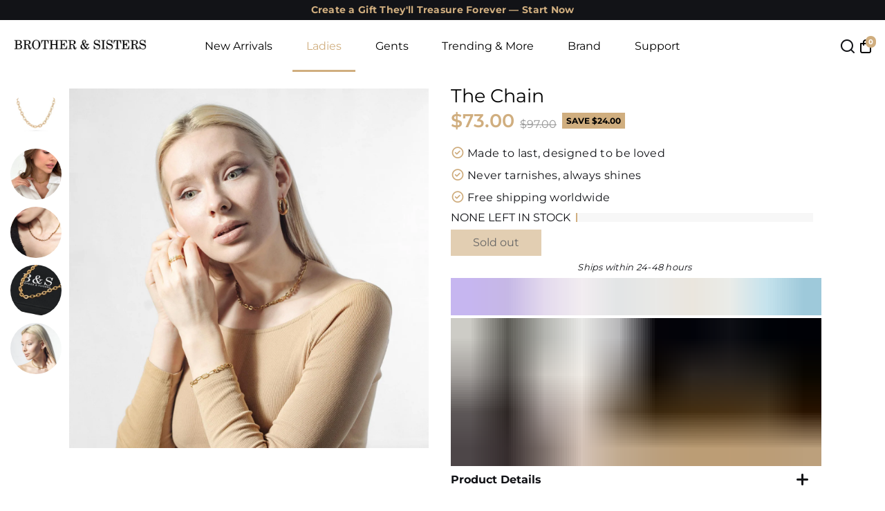

--- FILE ---
content_type: text/html; charset=utf-8
request_url: https://us.brother-and-sisters.com/collections/women-necklaces/products/la-chaine
body_size: 129708
content:
<!doctype html>
<html lang="en" test="aaa-">
<head>   
  <script src="https://code.jquery.com/jquery-3.6.4.min.js"></script>
  <script>
    
  $(document).ready(function () {
      var targetOffset = $('#shopify-section-top-info-bar').offset().top;
      function toggleBodyClass() {
        var scrollPosition = $(window).scrollTop();
        if (scrollPosition > targetOffset) {
          $('body').addClass('scrolled');
        } else {
          $('body').removeClass('scrolled');
        }
      }
       
      toggleBodyClass();

      $(window).scroll(function () {
          var elementHeight = $("#limoniapps-discountninja-stickybar-wrapper").height();
      document.documentElement.style.setProperty('--limo-height', elementHeight + 'px');
        toggleBodyClass();
      });
      });
      </script>
  <meta name="google-site-verification" content="ohKjJCn5cecRkIS-wlDD_x6gcohe1kZ15R-LlWg5Ncs" az="1"/>

    <title>
      The Chain - Female Gold Necklace - Gold Chains For Women - Women&#39;s Necklace
      &ndash; Brother &amp; Sisters
    </title>
    
    <meta name="description" content="Sophistication meets Industrialism for a contemporary look. The Chain necklace is an exciting new addition to our collection that exudes both elegance and raw industrialism. Crafted with a unique chain link design, this necklace will surely elevate your style quotient. Here are some key features that make The Chain nec" />
    
    <link rel="canonical" href="https://us.brother-and-sisters.com/products/la-chaine" />
    <link href="https://static.boostertheme.co" rel="preconnect" crossorigin>
    <link rel="dns-prefetch" href="//static.boostertheme.co">
    <link href="https://theme.boostertheme.com" rel="preconnect" crossorigin>
    <link rel="dns-prefetch" href="//theme.boostertheme.com">

    <meta charset="utf-8">
    <meta http-equiv="X-UA-Compatible" content="IE=edge,chrome=1">
  
  <meta name="viewport" content="width=device-width, initial-scale=1">


  

    


    <link rel="apple-touch-icon" sizes="180x180" href="//us.brother-and-sisters.com/cdn/shop/files/favicon_180x180_crop_center.svg?v=1739354202">
    <link rel="icon" type="image/png" sizes="32x32" href="//us.brother-and-sisters.com/cdn/shop/files/favicon_32x32_crop_center.svg?v=1739354202">
    <link rel="icon" type="image/png" sizes="16x16" href="//us.brother-and-sisters.com/cdn/shop/files/favicon_16x16_crop_center.svg?v=1739354202">
    <link rel="manifest" href="//us.brother-and-sisters.com/cdn/shop/t/93/assets/site.webmanifest?v=184077979088135205631739354219">
    <meta name="msapplication-TileColor" content="">
    <meta name="theme-color" content="">




    <style>
  #fv-loading-icon {
    visibility: visible;
    position: absolute;
    display: flex;
    justify-content: center;
    align-items: center;
    font-family: system-ui, sans-serif;
    font-size: 190vw;
    line-height: 1;
    word-wrap: break-word;
    top: 0;
    left: 0;
    margin: 0;
    text-decoration: none;
    filter: none;
    transition: all 0s;
    transform: none;
    width: 99vw;
    height: 99vh;
    max-width: 99vw;
    max-height: 99vh;
    pointer-events: none;
    z-index: -99;
    overflow: hidden;
    opacity: 0.0001;
  }
</style>
<div id="fv-loading-icon">🔄</div>

<link rel="preload" href="https://cdn.shopify.com/s/files/1/0693/0287/8457/files/preload_asset.js" as="script"> 
<script src="//cdn.shopify.com/s/files/1/0693/0287/8457/files/preload_asset.js" type="text/javascript"></script>  
<style>.async-hide { opacity: 0 !important} </style> <script>(function(a,s,y,n,c,h,i,d,e){s.className+=' '+y;h.start=1*new Date;h.end=i=function(){s.className=s.className.replace(RegExp(' ?'+y),'')};(a[n]=a[n]||[]).hide=h;setTimeout(function(){i();h.end=null},c);h.timeout=c; })(window,document.documentElement,'async-hide','dataLayer',100, {'GTM-XXXXXX':true});</script> 

<link rel="preload" href="//cdn.shopify.com/s/files/1/0693/0287/8457/files/global-script.js" as="script"> <script src="//cdn.shopify.com/s/files/1/0693/0287/8457/files/global-script.js" type="text/javascript"></script>
   
    <!-- starapps_core_start -->
<!-- This code is automatically managed by StarApps Studio -->
<!-- Please contact support@starapps.studio for any help -->
<!-- File location: snippets/starapps-core.liquid -->

<script type="application/json" sa-language-info="true" data-no-instant="true">{"current_language":"en", "default_language":"en", "money_format":"${{amount}}"}</script>

    
<!-- starapps_core_end -->

  
  
  	
  <script defer src="//us.brother-and-sisters.com/cdn/shop/files/pandectes-rules.js?v=1668641795230569689"></script>

	
  
    <link rel="preload" href="//us.brother-and-sisters.com/cdn/shop/t/93/assets/Montserrat-Bold.ttf?v=177039580638006330221743184629" as="font" type="font/ttf" crossorigin="anonymous">

 <script>
        console.log(111111,{"button":{"--button-border-color":"#000000","--button-border-checked-color":"#000000","--button-border-disabled-color":"#000000","--button-background-color":"#FFFFFF","--button-background-checked-color":"#000000","--button-background-disabled-color":"#FFFFFF","--button-font-color":"#000000","--button-font-checked-color":"#FFFFFF","--button-font-disabled-color":"#CCCCCC","--button-margin-u-d":"4","--button-margin-l-r":"4","--button-padding-u-d":"5","--button-padding-l-r":"5","--button-font-size":"12","--button-line-height":"10","--button-border-radius":"50"},"radio":{"--radio-border-color":"#BBC1E1","--radio-border-checked-color":"#BBC1E1","--radio-border-disabled-color":"#BBC1E1","--radio-border-hover-color":"#BBC1E1","--radio-background-color":"#FFFFFF","--radio-background-checked-color":"#275EFE","--radio-background-disabled-color":"#E1E6F9","--radio-background-hover-color":"#FFFFFF","--radio-inner-color":"#E1E6F9","--radio-inner-checked-color":"#FFFFFF","--radio-inner-disabled-color":"#FFFFFF"},"input":{"--input-background-checked-color":"#FFFFFF","--input-background-color":"#FFFFFF","--input-border-checked-color":"#000000","--input-border-color":"#717171","--input-font-checked-color":"#000000","--input-font-color":"#000000","--input-border-radius":"4","--input-font-size":"14","--input-padding-l-r":"16","--input-padding-u-d":"9","--input-width":"100","--input-max-width":"400"},"select":{"--select-border-color":"#000000","--select-border-checked-color":"#000000","--select-background-color":"#FFFFFF","--select-background-checked-color":"#FFFFFF","--select-font-color":"#000000","--select-font-checked-color":"#000000","--select-option-background-color":"#FFFFFF","--select-option-background-checked-color":"#F5F9FF","--select-option-background-disabled-color":"#FFFFFF","--select-option-font-color":"#000000","--select-option-font-checked-color":"#000000","--select-option-font-disabled-color":"#CCCCCC","--select-padding-u-d":"9","--select-padding-l-r":"16","--select-option-padding-u-d":"9","--select-option-padding-l-r":"16","--select-width":"100","--select-max-width":"400","--select-font-size":"14","--select-border-radius":"0"},"multiple":{"--multiple-background-color":"#F5F9FF","--multiple-font-color":"#000000","--multiple-padding-u-d":"2","--multiple-padding-l-r":"8","--multiple-font-size":"12","--multiple-border-radius":"0"},"img":{"--img-border-color":"#E1E1E1","--img-border-checked-color":"#000000","--img-border-disabled-color":"#000000","--img-width":"36","--img-height":"36","--img-selected-upper-url":"","--img-disabled-upper-url":"https://cdn.shopify.com/s/files/1/2067/3451/files/Untitled_design-27.png?v=1714223086","--img-upper-padding":"0","--img-margin-u-d":"2","--img-margin-l-r":"2","--img-border-radius":"50"},"upload":{"--upload-background-color":"#409EFF","--upload-font-color":"#FFFFFF","--upload-border-color":"#409EFF","--upload-padding-u-d":"12","--upload-padding-l-r":"20","--upload-font-size":"12","--upload-border-radius":"4"},"cart":{"--cart-border-color":"#000000","--buy-border-color":"#000000","--cart-border-hover-color":"#000000","--buy-border-hover-color":"#000000","--cart-background-color":"#000000","--buy-background-color":"#000000","--cart-background-hover-color":"#000000","--buy-background-hover-color":"#000000","--cart-font-color":"#FFFFFF","--buy-font-color":"#FFFFFF","--cart-font-hover-color":"#FFFFFF","--buy-font-hover-color":"#FFFFFF","--cart-padding-u-d":"12","--cart-padding-l-r":"16","--buy-padding-u-d":"12","--buy-padding-l-r":"16","--cart-margin-u-d":"4","--cart-margin-l-r":"0","--buy-margin-u-d":"4","--buy-margin-l-r":"0","--cart-width":"100","--cart-max-width":"800","--buy-width":"100","--buy-max-width":"800","--cart-font-size":"14","--cart-border-radius":"0","--buy-font-size":"14","--buy-border-radius":"0"},"quantity":{"--quantity-border-color":"#A6A3A3","--quantity-font-color":"#000000","--quantity-background-color":"#FFFFFF","--quantity-width":"150","--quantity-height":"40","--quantity-font-size":"14","--quantity-border-radius":"0"},"global":{"--global-title-color":"#000000","--global-help-color":"#000000","--global-error-color":"#DC3545","--global-title-font-size":"14","--global-help-font-size":"12","--global-error-font-size":"12","--global-margin-top":"0","--global-margin-bottom":"20","--global-margin-left":"0","--global-margin-right":"0","--global-title-margin-top":"0","--global-title-margin-bottom":"5","--global-title-margin-left":"0","--global-title-margin-right":"0","--global-help-margin-top":"5","--global-help-margin-bottom":"0","--global-help-margin-left":"0","--global-help-margin-right":"0","--global-error-margin-top":"5","--global-error-margin-bottom":"0","--global-error-margin-left":"0","--global-error-margin-right":"0"},"discount":{"--new-discount-normal-color":"#1878B9","--new-discount-error-color":"#E22120","--new-discount-layout":"flex-end"},"lan":{"require":"","email":"Please enter a valid email address.","url":"Please enter a valid url.","phone":"Please enter the correct phone.","number":"Please enter an number.","integer":"Please enter an integer.","min_char":"Please enter no less than %s characters.","max_char":"Please enter no more than %s characters.","min":"Please enter no less than %s.","max":"Please enter no more than %s.","max_s":"Please choose less than %s options.","min_s":"Please choose more than %s options.","total_s":"Please choose %s options.","min_file_s":"Please upload more than %s images.","continue-shopping":"Continue shopping","cart-empty":"Your cart is empty","cart-note":"Add order note","note-placeholder":"How can we help you","subtotal":"Subtotal: ","view-cart":"View Cart","checket":"CHECKOUT","add-cart-success":"Add to cart success.","uploaded-file":"Uploaded file","item":"ITEM","items":"ITEMS","remove":"Remove","option-name":"Option Name","option-value":"Option Value","option-price":"Price","add-to-cart":"Add To Cart","modal-close":"Close","sold_out":"sold out","please_choose":"Please choose","add_price_text":"Selection will add %s to the price","inventory_reminder":"The product %s is already sold out.","upload_limit":"The uploaded file size is too large, please upload again.","one-time-tag":"one time","price-split":"+","min-max-in-product":"You have exceeded the maximum purchase quantity.","q-buy":"Buy:","q-save":"Save","qty-rang":"qtyRange","qty-discount":"discount","qty-discount-type":"discountType","qty-discount-type-percentage":"percentage","qty-discount-type-fixed":"fixed","q-coupon-code":"Tiered Wholesale Discount","o-coupon-code":"Option Negative Discount","max-quantity":"999999","qty-input-text":"Qty: ","discount_code":"Discount code","application":"Apply","discount_error1":"Enter a valid discount code","discount_error2":"discount code isn't valid for the items in your cart","product_title":"%s"},"price":{"--price-border-color":"#000000","--price-background-color":"#FFFFFF","--price-font-color":"#000000","--price-price-font-color":"#03de90","--price-padding-u-d":"9","--price-padding-l-r":"16","--price-width":"100","--price-max-width":"400","--price-font-size":"14","--price-border-radius":"0"},"extra":{"is_show":"1","plan":3,"quantity-box":"0","price-value":"3,4,15,6,16,7","variant-original-margin-bottom":"15","strong-dorp-down":0,"radio-unchecked":1,"close-cart-rate":"1","automic-swatch-ajax":"1","img-option-bigger":0,"add-button-reload":"1","version":200,"img_cdn":"1","show_wholesale_pricing_fixed":"0","real-time-upload":"1","buy-now-new":1,"option_value_split":", ","form-box-new":1,"tooltip_type":"none","open-theme-ajax-cart":"1","open-theme-buy-now":"1","id":"20673451","sku-model":"0","with-main-sku":"0","source_name":"","simple_condition":"0","fbq-event":"0","wholesale-is-variant":"0","one-time-qty-1":"0","cart-qty-update":"0","min-max-new":"0","real-time-upload-free":"1","add-to-cart-form":"","min-max":"0","price-time":"0","main-product-with-properties":"0","child-item-action":"","is_small":"1","exclude-free-products":"0","options_list_show":"0","penny-variant":"","extra-charge":"","ajaxcart-product-type":"0","ajaxcart-modal":"0","trigger-ajaxcart-modal-show":"","add-cart-timeout":"50","qty-input-trigger":"0","variant-not-disabled":"0","variant-id-dom":"","add-cart-form-number":"0","product-price-in-product-page":"","product-compare-at-price-in-product-page":"","product-price-in-product-page-qty":"","product-compare-at-price-in-product-page-qty":"","hide-shopify-option":"","show-quantity":"","quantity-change":"","product-hide":"","product-show":"","product-add-to-cart":".button--addToCart","payment-button-hide":"","payment-button-hide-product":"","discount-before":"","cart-quantity-click-change":"","cart-quantity-change":"","check-out-button":"","variant-condition-label-class":"","variant-condition-value-parent-class":"","variant-condition-value-class":"","variant-condition-click-class":"","trigger-select":"","trigger-select-join":"","locale":"0","other-form-data":"0","bunow":"0","cart-ajax":"0","add-cart-url":"","theme-variant-class":".product__swatches","theme-variant-class-no":"","add-cart-carry-currency":"1","extra-style-code":"","variant-id-from":"0","trigger-option-dom":".shopify-product-form .product__swatches .swatches__holder:eq(ymq1) select option:eq(ymq2)","qty-dis-qty":"0","bind_variant_need_checkout":"1","thum_img_zoom":"0","cart-page-show":"1","condition_disable_new":"0","min_qty_zero":"0","unbundle_variant":"0","unbundle_addcart":"1","close-dropdown":"1","lock-price":"1","shopify_discount":"1","build_buy_now":"","currency-install":"true","currency-load":"","currency-do":"true","currency-beforedo":"","currency-status":"true","currency-format":"","currency-init":"","before_init_product":"","before_init_cart":"","buildYmqDom_b":"","buildYmqDom_a":"setTimeout(() => {\r\n    ymqJq('.product__swatches .swatches__holder select').each(function(){\r\n        if(ymqJq(this).find('option:eq(0)').attr('value') == 'bstrSelectNill'){\r\n            ymqJq(this).find('option:eq(0)').remove();\r\n        }\r\n    })\r\n    ymqJq(`.ymq-shopify-option:checked`).change()\r\n},300)\r\n\r\n// ymqJq('.ymq-shopify-option-box input').change(function(){\r\n//     setTimeout(()=>{\r\n//         if(Shopify.locale == 'en'){\r\n//             if(!ymqJq(`.product__price--ppPrice .tag--sale`).html().includes('save')){\r\n//                 ymqJq(`.product__price--ppPrice .tag--sale`).html(`save ${ymqJq(`.product__price--ppPrice .tag--sale`).html()}`) \r\n//             }   \r\n//         }\r\n//         if(Shopify.locale == 'fr'){\r\n//             if(!ymqJq(`.product__price--ppPrice .tag--sale`).html().includes('Économisez')){\r\n//                 ymqJq(`.product__price--ppPrice .tag--sale`).html(`Économisez ${ymqJq(`.product__price--ppPrice .tag--sale`).html()}`) \r\n//             }   \r\n//         }\r\n//     },80)\r\n// })","replaceDomPrice_b":"","replaceDomPrice_a":"","replaceDomPrice_b_all_time":"","buildFormData_b":"","buildFormData_a":"","ymqDiscountClick_b":"","ymqDiscountClick_a":"","doAddCart_before_validate":"","doAddCart_after_validate":"","doAddCart_before_getAjaxData":"","doAddCart_after_getAjaxData":"","doAddCart_success":"","doAddCart_error":"","doCheckout_before_checkoutqty":"","doCheckout_after_checkoutqty":"","doCheckout_before_getAjaxData":"","doCheckout_after_getAjaxData":"","doCheckout_success":"","doCheckout_error":"","bundle-variant-trigger-type":"2","tax5-product-id":"","checkout_validate_qty":"0","checkout_qty_alert":"","shopify-option-after":"0","ymq-price-addons":"0","customecss":".ymq-options-button-input:checked+label, .ymq-options-button-input:not(:checked)+label {\n    min-width: 25px;\n}\n.ymq-options-file-input{\n\t    display: block !important;\n}\n.ymq_upload_new .icon{\n\tdisplay:none;\n}","init-variant-type":"3","color-matching":"{\"Gold\":{\"type\":\"2\",\"color\":\"\",\"img\":\"https://cdn.shopify.com/s/files/1/2067/3451/files/petite-custom-name-ring-18k-gold-plated.jpg?v=1687690754\"},\"Silver\":{\"type\":\"2\",\"color\":\"\",\"img\":\"https://cdn.shopify.com/s/files/1/2067/3451/files/petite-custom-name-ring-silver.jpg?v=1687690754\"},\"Rose Gold\":{\"type\":\"2\",\"color\":\"\",\"img\":\"https://cdn.shopify.com/s/files/1/2067/3451/files/petite-custom-name-ring-plaque-or-rose-18k.jpg?v=1687699549\"},\"18k Gold\":{\"type\":\"2\",\"color\":\"\",\"img\":\"https://cdn.shopify.com/s/files/1/2067/3451/files/petite-custom-name-ring-18k-gold-plated.jpg?v=1687690754\"},\"18k Rose Gold\":{\"type\":\"2\",\"color\":\"\",\"img\":\"https://cdn.shopify.com/s/files/1/2067/3451/files/petite-custom-name-ring-plaque-or-rose-18k.jpg?v=1687699549\"},\"18k White Gold\":{\"type\":\"2\",\"color\":\"\",\"img\":\"https://cdn.shopify.com/s/files/1/2067/3451/files/petite-custom-name-ring-silver.jpg?v=1687690754\"},\"Gun Black\":{\"type\":\"2\",\"color\":\"\",\"img\":\"https://cdn.shopify.com/s/files/1/2067/3451/files/black-swatch.jpg?v=1686559425\"},\"Rose gold\":{\"type\":\"2\",\"color\":\"\",\"img\":\"https://cdn.shopify.com/s/files/1/2067/3451/files/petite-custom-name-ring-plaque-or-rose-18k.jpg?v=1687699549\"}}","color-swatch":"1","color-swatch-title":"Color","discount_always":"0","bundle_break":"0","cart_price_factor":"1","color-matching-first":"0","new_checkout":"0","new_checkout_always":"0","new_checkout_replace":"1","checkout-timeout":"5","checkout-discount":"1","checkout-discount-not-allow":"","checkout-discount-allow":"","upload_cloud":"1","trigger-option-type":"2","make-sku":0,"money-formats":"{\"EUR\":{\"money_format\":\"{{amount}}€\",\"money_with_currency_format\":\"€{{amount}} EUR\"}}","automatic-allow-discount":"1","sku-price-override":"0","condition_time":"0"}})
      </script>


    
  <script defer src="https://pixel.wetracked.io/brotherandsister.myshopify.com/events.js"></script>



<script type="text/javascript" data-squaredance="6MB8Idd6FnK5KE9HhC30ODvp05m-ebA4qt26st5i1tV_ciambEbis0yPQkwyUSQ8" data-sqdv="1.0.1">
try{squaredanceCart=[]}catch(e){}
;!function(j,u,m,b,l,e){var n="jumbleberry",i="3.2.2",o=function(){o.v==i&&o.e?o.e.apply(o,arguments):o.q.push(arguments)}
,a=encodeURIComponent,t=decodeURIComponent,d=j.location;(o.push=o).l=!1,o.q=[],o.v=i,o.duid=function(n){return(
n=n&&u.cookie.match(RegExp(t("%5Cs*")+n.substr(0,21)+"id=([^;]+)")))?t(n[1].split(".")[0]):""},o.g=function(n,i){return!!(
i=RegExp("^[^#]*[?&]"+n+"=([^&#]+)").exec(i||d.href))&&t(i[1].replace(/\+/g," "))},o.s=function(n){for(var i=Math.round((
new Date).getTime()/1e3),t=d.hostname.split("."),r=t.length-1;0<r--&&/^(([a-z0-9]{4}-?){8}|[0-9]+)$/i.test(n)&&n!=o.duid(
o.p);)u.cookie=o.p.substr(0,21)+"id="+a(n)+"."+i+".0."+i+".; path=/; max-age=63072000; domain=."+t.slice(r,t.length
).join(".")},o.i=function(n,i,t){if("init"==n)return[o.u=o.duid(o.p=i),o.s(o.h=t||o.u)];t=t||{},(n=u.createElement(
"iframe")).src=o.d+o.p+"?hid="+a(o.h)+"&uid="+a(o.u)+"&event="+a(i||"")+"&transid="+a(t.transaction_id||"")+"&oi="+a(
t.order_index||"")+"&ctx="+a(JSON.stringify(t)),n.height=n.width=0,n.style="display:none;visibility:hidden",
n.sandbox="allow-forms allow-same-origin allow-scripts",n.referrerPolicy="unsafe-url",(u.body||u.head).appendChild(n)},
o.m=o.e=function(){var n,i;!j._RNGSeed&&o.i.apply(o,arguments)&&(n=u.createElement(m),i=u.getElementsByTagName(m)[0],
n.src=o.d+o.p+"?hid="+a(o.h)+"&uid="+a(o.u)+"&v="+o.v,n.async=!!o.h,o.e=!1,o.q.unshift(arguments),j.addEventListener(
"beforeunload",n.onerror=function(){o.e=o.i;for(var n=0;n<o.q.length;++n)o.apply(o,o.q[n]);o.q=[]}),
i.parentNode.insertBefore(n,i))},j[n]=j[n]||o,j[n].d=b}(window,document,"script","https://www.maxepv.com/");

jumbleberry("init", "6MB8Idd6FnK5KE9HhC30ODvp05m-ebA4qt26st5i1tXEhqmN_jPzlLKDpqBDcBHybJVnu_28399o94zKrWdzdLtBsWXccO6_5vqPmgD8lAg~", jumbleberry.g("sqdid") || jumbleberry.g("click_id"));
</script>



<script>window.performance && window.performance.mark && window.performance.mark('shopify.content_for_header.start');</script><meta name="google-site-verification" content="ohKjJCn5cecRkIS-wlDD_x6gcohe1kZ15R-LlWg5Ncs">
<meta id="shopify-digital-wallet" name="shopify-digital-wallet" content="/20673451/digital_wallets/dialog">
<meta name="shopify-checkout-api-token" content="29d17b9493acc4efbddfab679179a32b">
<meta id="in-context-paypal-metadata" data-shop-id="20673451" data-venmo-supported="false" data-environment="production" data-locale="en_US" data-paypal-v4="true" data-currency="USD">
<link rel="alternate" hreflang="x-default" href="https://brother-and-sisters.com/products/la-chaine">
<link rel="alternate" hreflang="en" href="https://brother-and-sisters.com/products/la-chaine">
<link rel="alternate" hreflang="fr" href="https://brother-and-sisters.com/fr/products/la-chaine">
<link rel="alternate" hreflang="de" href="https://brother-and-sisters.com/de/products/la-chaine">
<link rel="alternate" hreflang="en-AE" href="https://ae.brother-and-sisters.com/products/la-chaine">
<link rel="alternate" hreflang="fr-CA" href="https://ca.brother-and-sisters.com/products/la-chaine">
<link rel="alternate" hreflang="en-CA" href="https://ca.brother-and-sisters.com/en/products/la-chaine">
<link rel="alternate" hreflang="fr-CH" href="https://ch.brother-and-sisters.com/products/la-chaine">
<link rel="alternate" hreflang="de-CH" href="https://ch.brother-and-sisters.com/de/products/la-chaine">
<link rel="alternate" hreflang="en-GB" href="https://uk.brother-and-sisters.com/products/la-chaine">
<link rel="alternate" hreflang="en-JP" href="https://jp.brother-and-sisters.com/products/la-chaine">
<link rel="alternate" hreflang="en-KR" href="https://kr.brother-and-sisters.com/products/la-chaine">
<link rel="alternate" hreflang="en-MX" href="https://mx.brother-and-sisters.com/products/la-chaine">
<link rel="alternate" hreflang="en-NO" href="https://no.brother-and-sisters.com/products/la-chaine">
<link rel="alternate" hreflang="en-NZ" href="https://nz.brother-and-sisters.com/products/la-chaine">
<link rel="alternate" hreflang="en-PL" href="https://pl.brother-and-sisters.com/products/la-chaine">
<link rel="alternate" hreflang="en-QA" href="https://qa.brother-and-sisters.com/products/la-chaine">
<link rel="alternate" hreflang="en-SA" href="https://sa.brother-and-sisters.com/products/la-chaine">
<link rel="alternate" hreflang="en-SE" href="https://se.brother-and-sisters.com/products/la-chaine">
<link rel="alternate" hreflang="en-SG" href="https://sg.brother-and-sisters.com/products/la-chaine">
<link rel="alternate" hreflang="en-US" href="https://us.brother-and-sisters.com/products/la-chaine">
<link rel="alternate" hreflang="fr-PF" href="https://brother-and-sisters.com/fr-cfp/products/la-chaine">
<link rel="alternate" hreflang="en-PF" href="https://brother-and-sisters.com/en-cfp/products/la-chaine">
<link rel="alternate" hreflang="de-PF" href="https://brother-and-sisters.com/de-cfp/products/la-chaine">
<link rel="alternate" hreflang="fr-NC" href="https://brother-and-sisters.com/fr-cfp/products/la-chaine">
<link rel="alternate" hreflang="en-NC" href="https://brother-and-sisters.com/en-cfp/products/la-chaine">
<link rel="alternate" hreflang="de-NC" href="https://brother-and-sisters.com/de-cfp/products/la-chaine">
<link rel="alternate" hreflang="fr-WF" href="https://brother-and-sisters.com/fr-cfp/products/la-chaine">
<link rel="alternate" hreflang="en-WF" href="https://brother-and-sisters.com/en-cfp/products/la-chaine">
<link rel="alternate" hreflang="de-WF" href="https://brother-and-sisters.com/de-cfp/products/la-chaine">
<link rel="alternate" hreflang="en-ZA" href="https://za.brother-and-sisters.com/products/la-chaine">
<link rel="alternate" hreflang="fr-FR" href="https://fr.brother-and-sisters.com/products/la-chaine">
<link rel="alternate" hreflang="en-IN" href="https://in.brother-and-sisters.com/products/la-chaine">
<link rel="alternate" hreflang="en-DK" href="https://dk.brother-and-sisters.com/products/la-chaine">
<link rel="alternate" hreflang="fr-MC" href="https://fr.brother-and-sisters.com/products/la-chaine">
<link rel="alternate" hreflang="en-AD" href="https://brother-and-sisters.com/en-eu/products/la-chaine">
<link rel="alternate" hreflang="fr-AD" href="https://brother-and-sisters.com/fr-eu/products/la-chaine">
<link rel="alternate" hreflang="de-AD" href="https://brother-and-sisters.com/de-eu/products/la-chaine">
<link rel="alternate" hreflang="de-AT" href="https://at.brother-and-sisters.com/products/la-chaine">
<link rel="alternate" hreflang="en-CY" href="https://brother-and-sisters.com/en-eu/products/la-chaine">
<link rel="alternate" hreflang="fr-CY" href="https://brother-and-sisters.com/fr-eu/products/la-chaine">
<link rel="alternate" hreflang="de-CY" href="https://brother-and-sisters.com/de-eu/products/la-chaine">
<link rel="alternate" hreflang="en-EE" href="https://brother-and-sisters.com/en-eu/products/la-chaine">
<link rel="alternate" hreflang="fr-EE" href="https://brother-and-sisters.com/fr-eu/products/la-chaine">
<link rel="alternate" hreflang="de-EE" href="https://brother-and-sisters.com/de-eu/products/la-chaine">
<link rel="alternate" hreflang="en-GR" href="https://brother-and-sisters.com/en-eu/products/la-chaine">
<link rel="alternate" hreflang="fr-GR" href="https://brother-and-sisters.com/fr-eu/products/la-chaine">
<link rel="alternate" hreflang="de-GR" href="https://brother-and-sisters.com/de-eu/products/la-chaine">
<link rel="alternate" hreflang="en-IT" href="https://brother-and-sisters.com/en-eu/products/la-chaine">
<link rel="alternate" hreflang="fr-IT" href="https://brother-and-sisters.com/fr-eu/products/la-chaine">
<link rel="alternate" hreflang="de-IT" href="https://brother-and-sisters.com/de-eu/products/la-chaine">
<link rel="alternate" hreflang="en-LV" href="https://brother-and-sisters.com/en-eu/products/la-chaine">
<link rel="alternate" hreflang="fr-LV" href="https://brother-and-sisters.com/fr-eu/products/la-chaine">
<link rel="alternate" hreflang="de-LV" href="https://brother-and-sisters.com/de-eu/products/la-chaine">
<link rel="alternate" hreflang="en-LT" href="https://brother-and-sisters.com/en-eu/products/la-chaine">
<link rel="alternate" hreflang="fr-LT" href="https://brother-and-sisters.com/fr-eu/products/la-chaine">
<link rel="alternate" hreflang="de-LT" href="https://brother-and-sisters.com/de-eu/products/la-chaine">
<link rel="alternate" hreflang="en-MT" href="https://brother-and-sisters.com/en-eu/products/la-chaine">
<link rel="alternate" hreflang="fr-MT" href="https://brother-and-sisters.com/fr-eu/products/la-chaine">
<link rel="alternate" hreflang="de-MT" href="https://brother-and-sisters.com/de-eu/products/la-chaine">
<link rel="alternate" hreflang="en-PT" href="https://brother-and-sisters.com/en-eu/products/la-chaine">
<link rel="alternate" hreflang="fr-PT" href="https://brother-and-sisters.com/fr-eu/products/la-chaine">
<link rel="alternate" hreflang="de-PT" href="https://brother-and-sisters.com/de-eu/products/la-chaine">
<link rel="alternate" hreflang="en-SK" href="https://brother-and-sisters.com/en-eu/products/la-chaine">
<link rel="alternate" hreflang="fr-SK" href="https://brother-and-sisters.com/fr-eu/products/la-chaine">
<link rel="alternate" hreflang="de-SK" href="https://brother-and-sisters.com/de-eu/products/la-chaine">
<link rel="alternate" hreflang="en-SI" href="https://brother-and-sisters.com/en-eu/products/la-chaine">
<link rel="alternate" hreflang="fr-SI" href="https://brother-and-sisters.com/fr-eu/products/la-chaine">
<link rel="alternate" hreflang="de-SI" href="https://brother-and-sisters.com/de-eu/products/la-chaine">
<link rel="alternate" hreflang="en-ES" href="https://brother-and-sisters.com/en-eu/products/la-chaine">
<link rel="alternate" hreflang="fr-ES" href="https://brother-and-sisters.com/fr-eu/products/la-chaine">
<link rel="alternate" hreflang="de-ES" href="https://brother-and-sisters.com/de-eu/products/la-chaine">
<link rel="alternate" hreflang="en-UZ" href="https://brother-and-sisters.com/en-ve/products/la-chaine">
<link rel="alternate" hreflang="en-AR" href="https://ar.brother-and-sisters.com/products/la-chaine">
<link rel="alternate" hreflang="en-BR" href="https://br.brother-and-sisters.com/products/la-chaine">
<link rel="alternate" hreflang="fr-LU" href="https://fr.brother-and-sisters.com/products/la-chaine">
<link rel="alternate" hreflang="en-AU" href="https://au.brother-and-sisters.com/products/la-chaine">
<link rel="alternate" hreflang="en-HR" href="https://brother-and-sisters.com/en-eu/products/la-chaine">
<link rel="alternate" hreflang="fr-HR" href="https://brother-and-sisters.com/fr-eu/products/la-chaine">
<link rel="alternate" hreflang="de-HR" href="https://brother-and-sisters.com/de-eu/products/la-chaine">
<link rel="alternate" hreflang="en-FI" href="https://fi.brother-and-sisters.com/products/la-chaine">
<link rel="alternate" hreflang="de-DE" href="https://de.brother-and-sisters.com/products/la-chaine">
<link rel="alternate" hreflang="en-NL" href="https://brother-and-sisters.com/en-eu/products/la-chaine">
<link rel="alternate" hreflang="fr-NL" href="https://brother-and-sisters.com/fr-eu/products/la-chaine">
<link rel="alternate" hreflang="de-NL" href="https://brother-and-sisters.com/de-eu/products/la-chaine">
<link rel="alternate" hreflang="fr-BE" href="https://fr.brother-and-sisters.com/products/la-chaine">
<link rel="alternate" hreflang="en-IS" href="https://is.brother-and-sisters.com/products/la-chaine">
<link rel="alternate" hreflang="en-KW" href="https://kw.brother-and-sisters.com/products/la-chaine">
<link rel="alternate" type="application/json+oembed" href="https://us.brother-and-sisters.com/products/la-chaine.oembed">
<script async="async" src="/checkouts/internal/preloads.js?locale=en-US"></script>
<link rel="preconnect" href="https://shop.app" crossorigin="anonymous">
<script async="async" src="https://shop.app/checkouts/internal/preloads.js?locale=en-US&shop_id=20673451" crossorigin="anonymous"></script>
<script id="apple-pay-shop-capabilities" type="application/json">{"shopId":20673451,"countryCode":"HK","currencyCode":"USD","merchantCapabilities":["supports3DS"],"merchantId":"gid:\/\/shopify\/Shop\/20673451","merchantName":"Brother \u0026 Sisters","requiredBillingContactFields":["postalAddress","email"],"requiredShippingContactFields":["postalAddress","email"],"shippingType":"shipping","supportedNetworks":["visa","masterCard","amex"],"total":{"type":"pending","label":"Brother \u0026 Sisters","amount":"1.00"},"shopifyPaymentsEnabled":true,"supportsSubscriptions":true}</script>
<script id="shopify-features" type="application/json">{"accessToken":"29d17b9493acc4efbddfab679179a32b","betas":["rich-media-storefront-analytics"],"domain":"us.brother-and-sisters.com","predictiveSearch":true,"shopId":20673451,"locale":"en"}</script>
<script>var Shopify = Shopify || {};
Shopify.shop = "brotherandsister.myshopify.com";
Shopify.locale = "en";
Shopify.currency = {"active":"USD","rate":"1.2052626"};
Shopify.country = "US";
Shopify.theme = {"name":"B\u0026S Theme -YMQ ISSUE FIXED \/\/ OPT","id":136370684136,"schema_name":"Booster-6.1.0","schema_version":"6.1.0","theme_store_id":null,"role":"main"};
Shopify.theme.handle = "null";
Shopify.theme.style = {"id":null,"handle":null};
Shopify.cdnHost = "us.brother-and-sisters.com/cdn";
Shopify.routes = Shopify.routes || {};
Shopify.routes.root = "/";</script>
<script type="module">!function(o){(o.Shopify=o.Shopify||{}).modules=!0}(window);</script>
<script>!function(o){function n(){var o=[];function n(){o.push(Array.prototype.slice.apply(arguments))}return n.q=o,n}var t=o.Shopify=o.Shopify||{};t.loadFeatures=n(),t.autoloadFeatures=n()}(window);</script>
<script>
  window.ShopifyPay = window.ShopifyPay || {};
  window.ShopifyPay.apiHost = "shop.app\/pay";
  window.ShopifyPay.redirectState = null;
</script>
<script id="shop-js-analytics" type="application/json">{"pageType":"product"}</script>
<script defer="defer" async type="module" src="//us.brother-and-sisters.com/cdn/shopifycloud/shop-js/modules/v2/client.init-shop-cart-sync_BN7fPSNr.en.esm.js"></script>
<script defer="defer" async type="module" src="//us.brother-and-sisters.com/cdn/shopifycloud/shop-js/modules/v2/chunk.common_Cbph3Kss.esm.js"></script>
<script defer="defer" async type="module" src="//us.brother-and-sisters.com/cdn/shopifycloud/shop-js/modules/v2/chunk.modal_DKumMAJ1.esm.js"></script>
<script type="module">
  await import("//us.brother-and-sisters.com/cdn/shopifycloud/shop-js/modules/v2/client.init-shop-cart-sync_BN7fPSNr.en.esm.js");
await import("//us.brother-and-sisters.com/cdn/shopifycloud/shop-js/modules/v2/chunk.common_Cbph3Kss.esm.js");
await import("//us.brother-and-sisters.com/cdn/shopifycloud/shop-js/modules/v2/chunk.modal_DKumMAJ1.esm.js");

  window.Shopify.SignInWithShop?.initShopCartSync?.({"fedCMEnabled":true,"windoidEnabled":true});

</script>
<script>
  window.Shopify = window.Shopify || {};
  if (!window.Shopify.featureAssets) window.Shopify.featureAssets = {};
  window.Shopify.featureAssets['shop-js'] = {"shop-cart-sync":["modules/v2/client.shop-cart-sync_CJVUk8Jm.en.esm.js","modules/v2/chunk.common_Cbph3Kss.esm.js","modules/v2/chunk.modal_DKumMAJ1.esm.js"],"init-fed-cm":["modules/v2/client.init-fed-cm_7Fvt41F4.en.esm.js","modules/v2/chunk.common_Cbph3Kss.esm.js","modules/v2/chunk.modal_DKumMAJ1.esm.js"],"init-shop-email-lookup-coordinator":["modules/v2/client.init-shop-email-lookup-coordinator_Cc088_bR.en.esm.js","modules/v2/chunk.common_Cbph3Kss.esm.js","modules/v2/chunk.modal_DKumMAJ1.esm.js"],"init-windoid":["modules/v2/client.init-windoid_hPopwJRj.en.esm.js","modules/v2/chunk.common_Cbph3Kss.esm.js","modules/v2/chunk.modal_DKumMAJ1.esm.js"],"shop-button":["modules/v2/client.shop-button_B0jaPSNF.en.esm.js","modules/v2/chunk.common_Cbph3Kss.esm.js","modules/v2/chunk.modal_DKumMAJ1.esm.js"],"shop-cash-offers":["modules/v2/client.shop-cash-offers_DPIskqss.en.esm.js","modules/v2/chunk.common_Cbph3Kss.esm.js","modules/v2/chunk.modal_DKumMAJ1.esm.js"],"shop-toast-manager":["modules/v2/client.shop-toast-manager_CK7RT69O.en.esm.js","modules/v2/chunk.common_Cbph3Kss.esm.js","modules/v2/chunk.modal_DKumMAJ1.esm.js"],"init-shop-cart-sync":["modules/v2/client.init-shop-cart-sync_BN7fPSNr.en.esm.js","modules/v2/chunk.common_Cbph3Kss.esm.js","modules/v2/chunk.modal_DKumMAJ1.esm.js"],"init-customer-accounts-sign-up":["modules/v2/client.init-customer-accounts-sign-up_CfPf4CXf.en.esm.js","modules/v2/client.shop-login-button_DeIztwXF.en.esm.js","modules/v2/chunk.common_Cbph3Kss.esm.js","modules/v2/chunk.modal_DKumMAJ1.esm.js"],"pay-button":["modules/v2/client.pay-button_CgIwFSYN.en.esm.js","modules/v2/chunk.common_Cbph3Kss.esm.js","modules/v2/chunk.modal_DKumMAJ1.esm.js"],"init-customer-accounts":["modules/v2/client.init-customer-accounts_DQ3x16JI.en.esm.js","modules/v2/client.shop-login-button_DeIztwXF.en.esm.js","modules/v2/chunk.common_Cbph3Kss.esm.js","modules/v2/chunk.modal_DKumMAJ1.esm.js"],"avatar":["modules/v2/client.avatar_BTnouDA3.en.esm.js"],"init-shop-for-new-customer-accounts":["modules/v2/client.init-shop-for-new-customer-accounts_CsZy_esa.en.esm.js","modules/v2/client.shop-login-button_DeIztwXF.en.esm.js","modules/v2/chunk.common_Cbph3Kss.esm.js","modules/v2/chunk.modal_DKumMAJ1.esm.js"],"shop-follow-button":["modules/v2/client.shop-follow-button_BRMJjgGd.en.esm.js","modules/v2/chunk.common_Cbph3Kss.esm.js","modules/v2/chunk.modal_DKumMAJ1.esm.js"],"checkout-modal":["modules/v2/client.checkout-modal_B9Drz_yf.en.esm.js","modules/v2/chunk.common_Cbph3Kss.esm.js","modules/v2/chunk.modal_DKumMAJ1.esm.js"],"shop-login-button":["modules/v2/client.shop-login-button_DeIztwXF.en.esm.js","modules/v2/chunk.common_Cbph3Kss.esm.js","modules/v2/chunk.modal_DKumMAJ1.esm.js"],"lead-capture":["modules/v2/client.lead-capture_DXYzFM3R.en.esm.js","modules/v2/chunk.common_Cbph3Kss.esm.js","modules/v2/chunk.modal_DKumMAJ1.esm.js"],"shop-login":["modules/v2/client.shop-login_CA5pJqmO.en.esm.js","modules/v2/chunk.common_Cbph3Kss.esm.js","modules/v2/chunk.modal_DKumMAJ1.esm.js"],"payment-terms":["modules/v2/client.payment-terms_BxzfvcZJ.en.esm.js","modules/v2/chunk.common_Cbph3Kss.esm.js","modules/v2/chunk.modal_DKumMAJ1.esm.js"]};
</script>
<script>(function() {
  var isLoaded = false;
  function asyncLoad() {
    if (isLoaded) return;
    isLoaded = true;
    var urls = ["https:\/\/loox.io\/widget\/Cii2kzRTzo\/loox.1678532853865.js?shop=brotherandsister.myshopify.com","https:\/\/d23dclunsivw3h.cloudfront.net\/redirect-app-live-feature.js?shop=brotherandsister.myshopify.com","https:\/\/static.klaviyo.com\/onsite\/js\/klaviyo.js?company_id=QEaxG5\u0026shop=brotherandsister.myshopify.com","https:\/\/brotherandsister.myshopify.com\/apps\/kwik-2\/successPage.js?shop=brotherandsister.myshopify.com","https:\/\/pixel.wetracked.io\/brotherandsister.myshopify.com\/events.js?shop=brotherandsister.myshopify.com","https:\/\/app-api.vidjet.io\/2ddbc5bf-6ca3-4416-bebc-5344ed1bc5d3\/shopify\/scripttag?v=1766081888349\u0026shop=brotherandsister.myshopify.com","\/\/cdn.shopify.com\/proxy\/448986953985621a9f1a3e64d5a4be2d28a07f913ece399991550f86debde9bb\/d1639lhkj5l89m.cloudfront.net\/js\/storefront\/uppromote.js?shop=brotherandsister.myshopify.com\u0026sp-cache-control=cHVibGljLCBtYXgtYWdlPTkwMA"];
    for (var i = 0; i < urls.length; i++) {
      var s = document.createElement('script');
      s.type = 'text/javascript';
      s.async = true;
      s.src = urls[i];
      var x = document.getElementsByTagName('script')[0];
      x.parentNode.insertBefore(s, x);
    }
  };
  if(window.attachEvent) {
    window.attachEvent('onload', asyncLoad);
  } else {
    window.addEventListener('load', asyncLoad, false);
  }
})();</script>
<script id="__st">var __st={"a":20673451,"offset":3600,"reqid":"1969d79f-8e6f-4ae8-8dff-b7955dcebcb2-1770145111","pageurl":"us.brother-and-sisters.com\/collections\/women-necklaces\/products\/la-chaine","u":"5000a98ffc68","p":"product","rtyp":"product","rid":7531918622952};</script>
<script>window.ShopifyPaypalV4VisibilityTracking = true;</script>
<script id="form-persister">!function(){'use strict';const t='contact',e='new_comment',n=[[t,t],['blogs',e],['comments',e],[t,'customer']],o='password',r='form_key',c=['recaptcha-v3-token','g-recaptcha-response','h-captcha-response',o],s=()=>{try{return window.sessionStorage}catch{return}},i='__shopify_v',u=t=>t.elements[r],a=function(){const t=[...n].map((([t,e])=>`form[action*='/${t}']:not([data-nocaptcha='true']) input[name='form_type'][value='${e}']`)).join(',');var e;return e=t,()=>e?[...document.querySelectorAll(e)].map((t=>t.form)):[]}();function m(t){const e=u(t);a().includes(t)&&(!e||!e.value)&&function(t){try{if(!s())return;!function(t){const e=s();if(!e)return;const n=u(t);if(!n)return;const o=n.value;o&&e.removeItem(o)}(t);const e=Array.from(Array(32),(()=>Math.random().toString(36)[2])).join('');!function(t,e){u(t)||t.append(Object.assign(document.createElement('input'),{type:'hidden',name:r})),t.elements[r].value=e}(t,e),function(t,e){const n=s();if(!n)return;const r=[...t.querySelectorAll(`input[type='${o}']`)].map((({name:t})=>t)),u=[...c,...r],a={};for(const[o,c]of new FormData(t).entries())u.includes(o)||(a[o]=c);n.setItem(e,JSON.stringify({[i]:1,action:t.action,data:a}))}(t,e)}catch(e){console.error('failed to persist form',e)}}(t)}const f=t=>{if('true'===t.dataset.persistBound)return;const e=function(t,e){const n=function(t){return'function'==typeof t.submit?t.submit:HTMLFormElement.prototype.submit}(t).bind(t);return function(){let t;return()=>{t||(t=!0,(()=>{try{e(),n()}catch(t){(t=>{console.error('form submit failed',t)})(t)}})(),setTimeout((()=>t=!1),250))}}()}(t,(()=>{m(t)}));!function(t,e){if('function'==typeof t.submit&&'function'==typeof e)try{t.submit=e}catch{}}(t,e),t.addEventListener('submit',(t=>{t.preventDefault(),e()})),t.dataset.persistBound='true'};!function(){function t(t){const e=(t=>{const e=t.target;return e instanceof HTMLFormElement?e:e&&e.form})(t);e&&m(e)}document.addEventListener('submit',t),document.addEventListener('DOMContentLoaded',(()=>{const e=a();for(const t of e)f(t);var n;n=document.body,new window.MutationObserver((t=>{for(const e of t)if('childList'===e.type&&e.addedNodes.length)for(const t of e.addedNodes)1===t.nodeType&&'FORM'===t.tagName&&a().includes(t)&&f(t)})).observe(n,{childList:!0,subtree:!0,attributes:!1}),document.removeEventListener('submit',t)}))}()}();</script>
<script integrity="sha256-4kQ18oKyAcykRKYeNunJcIwy7WH5gtpwJnB7kiuLZ1E=" data-source-attribution="shopify.loadfeatures" defer="defer" src="//us.brother-and-sisters.com/cdn/shopifycloud/storefront/assets/storefront/load_feature-a0a9edcb.js" crossorigin="anonymous"></script>
<script crossorigin="anonymous" defer="defer" src="//us.brother-and-sisters.com/cdn/shopifycloud/storefront/assets/shopify_pay/storefront-65b4c6d7.js?v=20250812"></script>
<script data-source-attribution="shopify.dynamic_checkout.dynamic.init">var Shopify=Shopify||{};Shopify.PaymentButton=Shopify.PaymentButton||{isStorefrontPortableWallets:!0,init:function(){window.Shopify.PaymentButton.init=function(){};var t=document.createElement("script");t.src="https://us.brother-and-sisters.com/cdn/shopifycloud/portable-wallets/latest/portable-wallets.en.js",t.type="module",document.head.appendChild(t)}};
</script>
<script data-source-attribution="shopify.dynamic_checkout.buyer_consent">
  function portableWalletsHideBuyerConsent(e){var t=document.getElementById("shopify-buyer-consent"),n=document.getElementById("shopify-subscription-policy-button");t&&n&&(t.classList.add("hidden"),t.setAttribute("aria-hidden","true"),n.removeEventListener("click",e))}function portableWalletsShowBuyerConsent(e){var t=document.getElementById("shopify-buyer-consent"),n=document.getElementById("shopify-subscription-policy-button");t&&n&&(t.classList.remove("hidden"),t.removeAttribute("aria-hidden"),n.addEventListener("click",e))}window.Shopify?.PaymentButton&&(window.Shopify.PaymentButton.hideBuyerConsent=portableWalletsHideBuyerConsent,window.Shopify.PaymentButton.showBuyerConsent=portableWalletsShowBuyerConsent);
</script>
<script data-source-attribution="shopify.dynamic_checkout.cart.bootstrap">document.addEventListener("DOMContentLoaded",(function(){function t(){return document.querySelector("shopify-accelerated-checkout-cart, shopify-accelerated-checkout")}if(t())Shopify.PaymentButton.init();else{new MutationObserver((function(e,n){t()&&(Shopify.PaymentButton.init(),n.disconnect())})).observe(document.body,{childList:!0,subtree:!0})}}));
</script>
<link id="shopify-accelerated-checkout-styles" rel="stylesheet" media="screen" href="https://us.brother-and-sisters.com/cdn/shopifycloud/portable-wallets/latest/accelerated-checkout-backwards-compat.css" crossorigin="anonymous">
<style id="shopify-accelerated-checkout-cart">
        #shopify-buyer-consent {
  margin-top: 1em;
  display: inline-block;
  width: 100%;
}

#shopify-buyer-consent.hidden {
  display: none;
}

#shopify-subscription-policy-button {
  background: none;
  border: none;
  padding: 0;
  text-decoration: underline;
  font-size: inherit;
  cursor: pointer;
}

#shopify-subscription-policy-button::before {
  box-shadow: none;
}

      </style>

<script>window.performance && window.performance.mark && window.performance.mark('shopify.content_for_header.end');</script>

    <style>
               @font-face {
  font-family: Montserrat;
  font-weight: 700;
  font-style: normal;
  src: url("//us.brother-and-sisters.com/cdn/fonts/montserrat/montserrat_n7.3c434e22befd5c18a6b4afadb1e3d77c128c7939.woff2") format("woff2"),
       url("//us.brother-and-sisters.com/cdn/fonts/montserrat/montserrat_n7.5d9fa6e2cae713c8fb539a9876489d86207fe957.woff") format("woff");
font-display: swap;}
      @font-face {
  font-family: Montserrat;
  font-weight: 400;
  font-style: normal;
  src: url("//us.brother-and-sisters.com/cdn/fonts/montserrat/montserrat_n4.81949fa0ac9fd2021e16436151e8eaa539321637.woff2") format("woff2"),
       url("//us.brother-and-sisters.com/cdn/fonts/montserrat/montserrat_n4.a6c632ca7b62da89c3594789ba828388aac693fe.woff") format("woff");
font-display: swap;}
     @font-face {
  font-family: Montserrat;
  font-weight: 600;
  font-style: normal;
  src: url("//us.brother-and-sisters.com/cdn/fonts/montserrat/montserrat_n6.1326b3e84230700ef15b3a29fb520639977513e0.woff2") format("woff2"),
       url("//us.brother-and-sisters.com/cdn/fonts/montserrat/montserrat_n6.652f051080eb14192330daceed8cd53dfdc5ead9.woff") format("woff");
font-display: swap;}
     @font-face {
  font-family: Montserrat;
  font-weight: 700;
  font-style: normal;
  src: url("//us.brother-and-sisters.com/cdn/fonts/montserrat/montserrat_n7.3c434e22befd5c18a6b4afadb1e3d77c128c7939.woff2") format("woff2"),
       url("//us.brother-and-sisters.com/cdn/fonts/montserrat/montserrat_n7.5d9fa6e2cae713c8fb539a9876489d86207fe957.woff") format("woff");
font-display: swap;}
 :root{--baseFont: Montserrat, sans-serif;--titleFont: Montserrat, sans-serif;--smallFontSize: 14px;--baseFontSize: 16px;--mediumFontSize: 27px;--mediumSubtitleFontSize: 21.6px;--bigFontSize: 48px;--headingFontSize: 27px;--subHeadingFontSize: 14px;--bodyBackgroundColor: #FFFFFF;--textColor:  #121317;--titleColor: #000000;--secondaryBodyBackgroundColor: #efefef;--secondaryTextColor: #d0ae7f;--linkColor: #000000;--gLinkColor: #000000;--accentColor: #d0ae7f;--accentColor005: rgba(208, 174, 127, 0.05);--accentColor01: rgba(208, 174, 127, 0.1);--accentColor025: rgba(208, 174, 127, 0.25);--accentColor05: rgba(208, 174, 127, 0.5);--accentColor075: rgba(208, 174, 127, 0.75);--accentTextColor: #FFFFFF;--secondaryAccentColor: #ffffff;--secondaryAccentTextColor: #000000;--disabledBackgroundColor: ;--disabledTextColor: ;--alertColor: #d0ae7f;--alertColor005: rgba(208, 174, 127, 0.05);--borderRadius: 0px;--borderRadiusSmall: 0px;--cardPadding: 4px;--maxwidth:1400px;;--inputFill: #EFEFEF;--inputContent: #000000}*{box-sizing:border-box;backface-visibility:hidden}html{-webkit-text-size-adjust:100%}body{margin:0}main{display:block}hr{box-sizing:content-box;height:0;overflow:visible}pre{font-family:monospace, monospace;font-size:1em}a{background-color:transparent}abbr[title]{border-bottom:none;text-decoration:underline;text-decoration:underline dotted}b,strong{font-weight:bolder}code,kbd,samp{font-family:monospace, monospace;font-size:1em}small{font-size:80%}sub,sup{font-size:75%;line-height:0;position:relative;vertical-align:baseline}sub{bottom:-0.25em}sup{top:-0.5em}img{border-style:none;max-width:100%;height:auto}button,input,optgroup,select,textarea{font-family:inherit;font-size:100%;line-height:1.15;margin:0;background:var(--inputFill);color:var(--inputContent);border:1px solid #e2e2e2;border-radius:var(--borderRadiusSmall)}button:hover,select:hover{cursor:pointer}button,input{overflow:visible}button,select{text-transform:none}button,[type="button"],[type="reset"],[type="submit"]{-webkit-appearance:button}button::-moz-focus-inner,[type="button"]::-moz-focus-inner,[type="reset"]::-moz-focus-inner,[type="submit"]::-moz-focus-inner{border-style:none;padding:0}button:-moz-focusring,[type="button"]:-moz-focusring,[type="reset"]:-moz-focusring,[type="submit"]:-moz-focusring{outline:1px dotted ButtonText}fieldset{padding:0.35em 0.75em 0.625em}legend{box-sizing:border-box;color:inherit;display:table;max-width:100%;padding:0;white-space:normal}progress{vertical-align:baseline}textarea{overflow:auto}[type="checkbox"],[type="radio"]{box-sizing:border-box;padding:0}[type="number"]::-webkit-inner-spin-button,[type="number"]::-webkit-outer-spin-button{height:auto}[type="search"]{-webkit-appearance:textfield;outline-offset:-2px}[type="search"]::-webkit-search-decoration{-webkit-appearance:none}::-webkit-file-upload-button{-webkit-appearance:button;font:inherit}details{display:block}summary{display:list-item}template{display:none}[hidden]{display:none}:focus{outline:0}select:focus,input:focus{border:1px solid darken(#e2e2e2, 20%)}[class^="col"] p{width:100%}.container-fluid,.container{margin-right:auto;margin-left:auto}.row-container{margin:auto auto}.row{position:relative;display:-webkit-box;display:-ms-flexbox;display:flex;-webkit-box-flex:0;-ms-flex:0 1 auto;flex:0 1 auto;-webkit-box-orient:horizontal;-webkit-box-direction:normal;-ms-flex-direction:row;flex-direction:row;-ms-flex-wrap:wrap;flex-wrap:wrap;width:100%}.row.reverse{-webkit-box-orient:horizontal;-webkit-box-direction:reverse;-ms-flex-direction:row-reverse;flex-direction:row-reverse}.col.reverse{-webkit-box-orient:vertical;-webkit-box-direction:reverse;-ms-flex-direction:column-reverse;flex-direction:column-reverse}.hide{display:none !important}.col-min,.col,.col-1,.col-2,.col-3,.col-4,.col-5,.col-6,.col-7,.col-8,.col-9,.col-10,.col-11,.col-12,.col-offset-0,.col-offset-1,.col-offset-2,.col-offset-3,.col-offset-4,.col-offset-5,.col-offset-6,.col-offset-7,.col-offset-8,.col-offset-9,.col-offset-10,.col-offset-11,.col-offset-12{display:flex;-webkit-box-flex:0;-ms-flex:0 0 auto;flex:0 0 auto;padding-right:12px;padding-left:12px}.col-min{max-width:100%}.col{-webkit-box-flex:1;-ms-flex-positive:1;flex-grow:1;-ms-flex-preferred-size:0;flex-basis:0;max-width:100%}.col-1{-ms-flex-preferred-size:8.33333333%;flex-basis:8.33333333%;max-width:8.33333333%}.col-2{-ms-flex-preferred-size:16.66666667%;flex-basis:16.66666667%;max-width:16.66666667%}.col-3{-ms-flex-preferred-size:25%;flex-basis:25%;max-width:25%}.col-4{-ms-flex-preferred-size:33.33333333%;flex-basis:33.33333333%;max-width:33.33333333%}.col-5{-ms-flex-preferred-size:41.66666667%;flex-basis:41.66666667%;max-width:41.66666667%}.col-6{-ms-flex-preferred-size:50%;flex-basis:50%;max-width:50%}.col-7{-ms-flex-preferred-size:58.33333333%;flex-basis:58.33333333%;max-width:58.33333333%}.col-8{-ms-flex-preferred-size:66.66666667%;flex-basis:66.66666667%;max-width:66.66666667%}.col-9{-ms-flex-preferred-size:75%;flex-basis:75%;max-width:75%}.col-10{-ms-flex-preferred-size:83.33333333%;flex-basis:83.33333333%;max-width:83.33333333%}.col-11{-ms-flex-preferred-size:91.66666667%;flex-basis:91.66666667%;max-width:91.66666667%}.col-12{-ms-flex-preferred-size:100%;flex-basis:100%;max-width:100%}.col-offset-0{margin-left:0}.col-offset-1{margin-left:8.33333333%}.col-offset-2{margin-left:16.66666667%}.col-offset-3{margin-left:25%}.col-offset-4{margin-left:33.33333333%}.col-offset-5{margin-left:41.66666667%}.col-offset-6{margin-left:50%}.col-offset-7{margin-left:58.33333333%}.col-offset-8{margin-left:66.66666667%}.col-offset-9{margin-left:75%}.col-offset-10{margin-left:83.33333333%}.col-offset-11{margin-left:91.66666667%}.start{-webkit-box-pack:start;-ms-flex-pack:start;justify-content:flex-start;justify-items:flex-start;text-align:left;text-align:start}.center{-webkit-box-pack:center;-ms-flex-pack:center;justify-content:center;justify-items:center;text-align:center}.end{-webkit-box-pack:end;-ms-flex-pack:end;justify-content:flex-end;justify-items:flex-end;text-align:right;text-align:end}.top{-webkit-box-align:start;-ms-flex-align:start;align-items:flex-start;align-content:flex-start}.middle{-webkit-box-align:center;-ms-flex-align:center;align-items:center;align-content:center}.bottom{-webkit-box-align:end;-ms-flex-align:end;align-items:flex-end;align-content:flex-end}.around{-ms-flex-pack:distribute;justify-content:space-around}.between{-webkit-box-pack:justify;-ms-flex-pack:justify;justify-content:space-between}.first{-webkit-box-ordinal-group:0;-ms-flex-order:-1;order:-1}.last{-webkit-box-ordinal-group:2;-ms-flex-order:1;order:1}@media only screen and (min-width: 600px){.col-sm-min,.col-sm,.col-sm-1,.col-sm-2,.col-sm-3,.col-sm-4,.col-sm-5,.col-sm-6,.col-sm-7,.col-sm-8,.col-sm-9,.col-sm-10,.col-sm-11,.col-sm-12,.col-sm-offset-0,.col-sm-offset-1,.col-sm-offset-2,.col-sm-offset-3,.col-sm-offset-4,.col-sm-offset-5,.col-sm-offset-6,.col-sm-offset-7,.col-sm-offset-8,.col-sm-offset-9,.col-sm-offset-10,.col-sm-offset-11,.col-sm-offset-12{display:flex;-webkit-box-flex:0;-ms-flex:0 0 auto;flex:0 0 auto;padding-right:12px;padding-left:12px}.col-sm{-webkit-box-flex:1;-ms-flex-positive:1;flex-grow:1;-ms-flex-preferred-size:0;flex-basis:0;max-width:100%}.col-sm-1{-ms-flex-preferred-size:8.33333333%;flex-basis:8.33333333%;max-width:8.33333333%}.col-sm-2{-ms-flex-preferred-size:16.66666667%;flex-basis:16.66666667%;max-width:16.66666667%}.col-sm-3{-ms-flex-preferred-size:25%;flex-basis:25%;max-width:25%}.col-sm-4{-ms-flex-preferred-size:33.33333333%;flex-basis:33.33333333%;max-width:33.33333333%}.col-sm-5{-ms-flex-preferred-size:41.66666667%;flex-basis:41.66666667%;max-width:41.66666667%}.col-sm-6{-ms-flex-preferred-size:50%;flex-basis:50%;max-width:50%}.col-sm-7{-ms-flex-preferred-size:58.33333333%;flex-basis:58.33333333%;max-width:58.33333333%}.col-sm-8{-ms-flex-preferred-size:66.66666667%;flex-basis:66.66666667%;max-width:66.66666667%}.col-sm-9{-ms-flex-preferred-size:75%;flex-basis:75%;max-width:75%}.col-sm-10{-ms-flex-preferred-size:83.33333333%;flex-basis:83.33333333%;max-width:83.33333333%}.col-sm-11{-ms-flex-preferred-size:91.66666667%;flex-basis:91.66666667%;max-width:91.66666667%}.col-sm-12{-ms-flex-preferred-size:100%;flex-basis:100%;max-width:100%}.col-sm-offset-0{margin-left:0}.col-sm-offset-1{margin-left:8.33333333%}.col-sm-offset-2{margin-left:16.66666667%}.col-sm-offset-3{margin-left:25%}.col-sm-offset-4{margin-left:33.33333333%}.col-sm-offset-5{margin-left:41.66666667%}.col-sm-offset-6{margin-left:50%}.col-sm-offset-7{margin-left:58.33333333%}.col-sm-offset-8{margin-left:66.66666667%}.col-sm-offset-9{margin-left:75%}.col-sm-offset-10{margin-left:83.33333333%}.col-sm-offset-11{margin-left:91.66666667%}.start-sm{-webkit-box-pack:start;-ms-flex-pack:start;justify-content:flex-start;text-align:left;text-align:start}.center-sm{-webkit-box-pack:center;-ms-flex-pack:center;justify-content:center;text-align:center}.end-sm{-webkit-box-pack:end;-ms-flex-pack:end;justify-content:flex-end;text-align:right;text-align:end}.top-sm{-webkit-box-align:start;-ms-flex-align:start;align-items:flex-start}.middle-sm{-webkit-box-align:center;-ms-flex-align:center;align-items:center}.bottom-sm{-webkit-box-align:end;-ms-flex-align:end;align-items:flex-end}.around-sm{-ms-flex-pack:distribute;justify-content:space-around}.between-sm{-webkit-box-pack:justify;-ms-flex-pack:justify;justify-content:space-between}.first-sm{-webkit-box-ordinal-group:0;-ms-flex-order:-1;order:-1}.last-sm{-webkit-box-ordinal-group:2;-ms-flex-order:1;order:1}}@media only screen and (min-width: 768px){.col-md-min,.col-md,.col-md-1,.col-md-2,.col-md-3,.col-md-4,.col-md-5,.col-md-6,.col-md-7,.col-md-8,.col-md-9,.col-md-10,.col-md-11,.col-md-12,.col-md-1-5,.col-md-offset-0,.col-md-offset-1,.col-md-offset-2,.col-md-offset-3,.col-md-offset-4,.col-md-offset-5,.col-md-offset-6,.col-md-offset-7,.col-md-offset-8,.col-md-offset-9,.col-md-offset-10,.col-md-offset-11,.col-md-offset-12{display:flex;-webkit-box-flex:0;-ms-flex:0 0 auto;flex:0 0 auto;padding-right:12px;padding-left:12px}.col-md{-webkit-box-flex:1;-ms-flex-positive:1;flex-grow:1;-ms-flex-preferred-size:0;flex-basis:0;max-width:100%}.col-md-1-5{-ms-flex-preferred-size:20%;flex-basis:20%;max-width:20%}.col-md-1{-ms-flex-preferred-size:8.33333333%;flex-basis:8.33333333%;max-width:8.33333333%}.col-md-2{-ms-flex-preferred-size:16.66666667%;flex-basis:16.66666667%;max-width:16.66666667%}.col-md-3{-ms-flex-preferred-size:25%;flex-basis:25%;max-width:25%}.col-md-4{-ms-flex-preferred-size:33.33333333%;flex-basis:33.33333333%;max-width:33.33333333%}.col-md-5{-ms-flex-preferred-size:41.66666667%;flex-basis:41.66666667%;max-width:41.66666667%}.col-md-6{-ms-flex-preferred-size:50%;flex-basis:50%;max-width:50%}.col-md-7{-ms-flex-preferred-size:58.33333333%;flex-basis:58.33333333%;max-width:58.33333333%}.col-md-8{-ms-flex-preferred-size:66.66666667%;flex-basis:66.66666667%;max-width:66.66666667%}.col-md-9{-ms-flex-preferred-size:75%;flex-basis:75%;max-width:75%}.col-md-10{-ms-flex-preferred-size:83.33333333%;flex-basis:83.33333333%;max-width:83.33333333%}.col-md-11{-ms-flex-preferred-size:91.66666667%;flex-basis:91.66666667%;max-width:91.66666667%}.col-md-12{-ms-flex-preferred-size:100%;flex-basis:100%;max-width:100%}.col-md-offset-0{margin-left:0}.col-md-offset-1{margin-left:8.33333333%}.col-md-offset-2{margin-left:16.66666667%}.col-md-offset-3{margin-left:25%}.col-md-offset-4{margin-left:33.33333333%}.col-md-offset-5{margin-left:41.66666667%}.col-md-offset-6{margin-left:50%}.col-md-offset-7{margin-left:58.33333333%}.col-md-offset-8{margin-left:66.66666667%}.col-md-offset-9{margin-left:75%}.col-md-offset-10{margin-left:83.33333333%}.col-md-offset-11{margin-left:91.66666667%}.start-md{-webkit-box-pack:start;-ms-flex-pack:start;justify-content:flex-start;text-align:left;text-align:start}.center-md{-webkit-box-pack:center;-ms-flex-pack:center;justify-content:center;text-align:center}.end-md{-webkit-box-pack:end;-ms-flex-pack:end;justify-content:flex-end;text-align:right;text-align:end}.top-md{-webkit-box-align:start;-ms-flex-align:start;align-items:flex-start}.middle-md{-webkit-box-align:center;-ms-flex-align:center;align-items:center}.bottom-md{-webkit-box-align:end;-ms-flex-align:end;align-items:flex-end}.around-md{-ms-flex-pack:distribute;justify-content:space-around}.between-md{-webkit-box-pack:justify;-ms-flex-pack:justify;justify-content:space-between}.first-md{-webkit-box-ordinal-group:0;-ms-flex-order:-1;order:-1}.last-md{-webkit-box-ordinal-group:2;-ms-flex-order:1;order:1}}@media only screen and (min-width: 1024px){.col-lg-min,.col-lg,.col-lg-1,.col-lg-2,.col-lg-3,.col-lg-4,.col-lg-5,.col-lg-1-5,.col-lg-6,.col-lg-7,.col-lg-8,.col-lg-9,.col-lg-10,.col-lg-11,.col-lg-12,.col-lg-offset-0,.col-lg-offset-1,.col-lg-offset-2,.col-lg-offset-3,.col-lg-offset-4,.col-lg-offset-5,.col-lg-offset-6,.col-lg-offset-7,.col-lg-offset-8,.col-lg-offset-9,.col-lg-offset-10,.col-lg-offset-11,.col-lg-offset-12{display:flex;-webkit-box-flex:0;-ms-flex:0 0 auto;flex:0 0 auto;padding-right:12px;padding-left:12px}.col-lg{-webkit-box-flex:1;-ms-flex-positive:1;flex-grow:1;-ms-flex-preferred-size:0;flex-basis:0;max-width:100%}.col-lg-1{-ms-flex-preferred-size:8.33333333%;flex-basis:8.33333333%;max-width:8.33333333%}.col-lg-2{-ms-flex-preferred-size:16.66666667%;flex-basis:16.66666667%;max-width:16.66666667%}.col-lg-1-5{-ms-flex-preferred-size:20%;flex-basis:20%;max-width:20%}.col-lg-3{-ms-flex-preferred-size:25%;flex-basis:25%;max-width:25%}.col-lg-4{-ms-flex-preferred-size:33.33333333%;flex-basis:33.33333333%;max-width:33.33333333%}.col-lg-5{-ms-flex-preferred-size:41.66666667%;flex-basis:41.66666667%;max-width:41.66666667%}.col-lg-6{-ms-flex-preferred-size:50%;flex-basis:50%;max-width:50%}.col-lg-7{-ms-flex-preferred-size:58.33333333%;flex-basis:58.33333333%;max-width:58.33333333%}.col-lg-8{-ms-flex-preferred-size:66.66666667%;flex-basis:66.66666667%;max-width:66.66666667%}.col-lg-9{-ms-flex-preferred-size:75%;flex-basis:75%;max-width:75%}.col-lg-10{-ms-flex-preferred-size:83.33333333%;flex-basis:83.33333333%;max-width:83.33333333%}.col-lg-11{-ms-flex-preferred-size:91.66666667%;flex-basis:91.66666667%;max-width:91.66666667%}.col-lg-12{-ms-flex-preferred-size:100%;flex-basis:100%;max-width:100%}.col-lg-offset-0{margin-left:0}.col-lg-offset-1{margin-left:8.33333333%}.col-lg-offset-2{margin-left:16.66666667%}.col-lg-offset-3{margin-left:25%}.col-lg-offset-4{margin-left:33.33333333%}.col-lg-offset-5{margin-left:41.66666667%}.col-lg-offset-6{margin-left:50%}.col-lg-offset-7{margin-left:58.33333333%}.col-lg-offset-8{margin-left:66.66666667%}.col-lg-offset-9{margin-left:75%}.col-lg-offset-10{margin-left:83.33333333%}.col-lg-offset-11{margin-left:91.66666667%}.start-lg{-webkit-box-pack:start;-ms-flex-pack:start;justify-content:flex-start;text-align:left;text-align:start}.center-lg{-webkit-box-pack:center;-ms-flex-pack:center;justify-content:center;text-align:center}.end-lg{-webkit-box-pack:end;-ms-flex-pack:end;justify-content:flex-end;text-align:right;text-align:end}.top-lg{-webkit-box-align:start;-ms-flex-align:start;align-items:flex-start}.middle-lg{-webkit-box-align:center;-ms-flex-align:center;align-items:center}.bottom-lg{-webkit-box-align:end;-ms-flex-align:end;align-items:flex-end}.around-lg{-ms-flex-pack:distribute;justify-content:space-around}.between-lg{-webkit-box-pack:justify;-ms-flex-pack:justify;justify-content:space-between}.first-lg{-webkit-box-ordinal-group:0;-ms-flex-order:-1;order:-1}.last-lg{-webkit-box-ordinal-group:2;-ms-flex-order:1;order:1}}.primaryCombo{background-color:var(--accentColor);color:var(--accentTextColor)}.primaryCombo--reversed{background-color:var(--accentTextColor);color:var(--accentColor)}.secondaryCombo{background-color:var(--secondaryAccentColor);color:var(--secondaryAccentTextColor)}.secondaryCombo--reversed{background-color:var(--secondaryAccentTextColor);color:var(--secondaryAccentColor)}.unflex{display:block}.flex{display:flex}::-moz-selection{color:var(--accentTextColor);background:var(--accentColor)}::selection{color:var(--accentTextColor);background:var(--accentColor)}table{border:1px inset transparent;border-collapse:collapse}td,th{padding:16px}tr{transition:background-color 0.15s}tr:nth-child(even){background-color:rgba(239, 239, 239, 0.85);color:var(--secondaryTextColor)}tr:hover{background-color:var(--secondaryBodyBackgroundColor)}.h-reset,.h-reset--all h1,.h-reset--all h2,.h-reset--all h3,.h-reset--all h4,.h-reset--all h5,.h-reset--all h6{margin:0;line-height:1em;font-weight:normal}.urgency__text span p{margin:0}h1,h2,h3{font-family:var(--titleFont)}h1,h2{font-weight:700;color:var(--titleColor)}p,span:not([data-gp-text]){color:var(--textColor)}.p-reset,.p-reset--all p{line-height:1.35em;margin:0}a{color:var(--linkColor)}a:not(.button):hover{color:var(--accentColor)}.inherit .s__block *:not(.button):not(.tag):not(.countdown),.footer.inherit *:not(.button),.subfooter.inherit *:not(.button),.info-bar *,.bcard--default .inherit *,.slide .inherit *,.banner.inherit *{color:inherit}.max-width,.layout__boxed,.layout__stretchBg>.layout__content{max-width:var(--maxwidth);margin-right:auto;margin-left:auto;width:100%;position:relative}.raw__content{padding-left:0.75rem;padding-right:0.75rem}.layout__boxed>.layout__content,.layout__stretchContent>.layout__content{margin-right:auto;margin-left:auto;width:100%;position:relative}html,body{height:100%}.container{min-height:100vh;display:flex;flex-direction:column}main{display:flex;flex-direction:column;flex:1 1 auto}.wrapper--bottom{margin-top:auto;padding-top:48px}body{font-family:var(--baseFont);font-weight:400;font-size:var(--baseFontSize);background:var(--bodyBackgroundColor);color:var(--textColor)}input{border-radius:var(--borderRadiusSmall)}.svg-icon{height:20px;width:20px;max-height:100%;fill:currentColor}.icon-link{height:100%;line-height:0;max-height:20px;margin:0px 4px !important}.icon-link .uil{font-size:25px;color:currentColor}.icon-link .uil.uil-facebook-f{font-size:22px}.icon-link .uil.uil-whatsapp{font-size:23px;line-height:20px}.icon-link .uil::before{line-height:20px;margin:0px !important;padding:0px}.overlay{position:absolute;width:100%;height:100%;top:0;left:0}.self__align--center{align-self:center}.self__align--top{align-self:flex-start}.self__align--bottom{align-self:flex-end}.self__justify--start{justify-self:flex-start}.self__justify--center{justify-self:center}.self__justify--end{justify-self:flex-end}.border-radius{border-radius:var(--borderRadius)}.border-radius--small{border-radius:var(--borderRadiusSmall)}.margin__vertical{margin-top:12px;margin-bottom:12px}.margin__horizontal{margin-left:12px;margin-right:12px}.margin--4{margin:4px}.margin__bottom--12{margin-bottom:12px}.margin__horizontal--4{margin-left:4px;margin-right:4px}.margin--8{margin:8px}.margin--16{margin:16px}.padding__horizontal{padding-left:12px;padding-right:12px}.padding__vertical{padding-top:12px;padding-bottom:12px}.bg__top{background-position:top}.bg__bottom{background-position:bottom}.bg__middle{background-position:center}.disable-select{-webkit-touch-callout:none;-webkit-user-select:none;-khtml-user-select:none;-moz-user-select:none;-ms-user-select:none;user-select:none}.fancy-scroll::-webkit-scrollbar{width:3px}.fancy-scroll::-webkit-scrollbar-track{background:#f1f1f1}.fancy-scroll::-webkit-scrollbar-thumb{background:#888}.fancy-scroll::-webkit-scrollbar-thumb:hover{background:#555}.hidden-scroll::-webkit-scrollbar{width:0px}.hidden-scroll::-webkit-scrollbar-track{background:transparent}.hidden-scroll::-webkit-scrollbar-thumb{background:transparent}.hidden-scroll::-webkit-scrollbar-thumb:hover{background:transparent}select{padding:0.5rem;border-radius:var(--borderRadiusSmall);font-size:var(--smallFontSize)}.booster__popup--holder{position:fixed;right:10px;top:10px;z-index:99;max-width:calc(100% - 20px)}.booster__popup{opacity:0;padding:10px;margin-top:10px;max-width:100%;display:block;text-decoration:none !important}.booster__popup--error{background:var(--alertColor);color:var(--accentTextColor) !important}.booster__popup--info,.booster__popup--success{background:var(--accentColor);color:var(--accentTextColor) !important}.booster__popup--warning{background:#ffe58e;color:black !important}.banner{margin-bottom:24px;padding:24px}.description--collapse{display:-webkit-box;-webkit-box-orient:vertical;overflow:hidden;-webkit-line-clamp:1;text-overflow:ellipsis}.description--collapse>*:not(style):not(script){display:inline-block;min-width:100%}.readMore__toggle{margin-top:12px;display:inline-block}.readMore__toggle:hover{cursor:pointer}.readMore__toggle::after{content:' more'}.pagination{margin:24px 0px}.pagination__page{margin:0px 4px !important;padding:6px 12px;text-decoration:none;transition:all 0.15s;border-radius:var(--borderRadiusSmall)}.pagination__page .uil::before{margin:0px !important}.pagination__page:hover{color:var(--accentColor);background:rgba(208, 174, 127, 0.1)}.pagination__page--current,.pagination__page--current:hover{color:var(--accentTextColor);background:var(--accentColor)}@media screen and (max-width: 767px){.pagination__page{padding:6px}}[data-bstr-slide-holder]{overflow:hidden;overflow-x:scroll;-ms-overflow-style:none;scrollbar-width:none;scroll-behavior:smooth;scroll-snap-type:x mandatory;display:flex;flex-wrap:nowrap}[data-bstr-slide-holder]::-webkit-scrollbar{display:none}[data-bstr-slider-orientation="vertical"]{overflow:hidden;overflow-y:scroll;scroll-snap-type:y mandatory;padding-left:0;scroll-padding-left:0;flex-direction:column}[data-bstr-slide]{scroll-snap-align:start}.nav__utils{justify-content:flex-end}.page__header .logo--transparent{display:none}.header__plist--item{display:flex;margin-bottom:0.5rem}.header__plist--item>a{flex-shrink:0}.header__plist--image{height:80px;width:80px;object-fit:cover;flex-shrink:0;margin-right:0.5rem}.header__plist--name{display:block;margin-bottom:0.35rem;white-space:normal}.header__utility>*:hover,.header__utility .uil:hover{cursor:pointer;color:var(--accent)}.header__utility>*:not(:first-child){margin-left:.15rem}.search__icon{color:inherit}#user__button:checked+.user__holder,#i18n__button:checked+.i18n__holder{height:auto;padding:24px;opacity:1}#user__button:checked+.user__holder{padding-bottom:16px}#user__button:checked ~ .overlay,#i18n__button:checked ~ .overlay{display:block;background:black;opacity:.2}.user__button label,.i18n__button label{position:relative;z-index:1}.user__holder,.i18n__holder{position:absolute;margin-top:12px;background:var(--bodyBackgroundColor);min-width:200px;right:0px;box-shadow:0px 0px 10px rgba(0,0,0,0.08);text-align:left;display:block;height:0;overflow:hidden;opacity:0;transition:opacity 0.25s;padding:0px;z-index:999;color:var(--textColor);font-size:initial}.user__button .overlay,.i18n__button .overlay{position:fixed;z-index:0;display:none}.user__link{display:block;text-decoration:none;margin-bottom:12px !important}.user__link .uil{font-size:1.1em;margin-right:6px}.i18n__title{display:block;margin-bottom:8px !important;text-transform:uppercase;font-size:13px;font-weight:600}.i18n__title:last-of-type{margin-top:16px !important}.i18n__title:first-of-type{margin-top:0px !important}.search__container{position:relative;display:inline-block;flex:1;text-align:right}.search__container--inline{height:auto}.search__container--abs{position:fixed;left:0;top:0;box-shadow:0px 0px 10px rgba(0,0,0,0.08);z-index:999;width:100%;opacity:0;transform:translateY(-100%);transition:all 0.25s}.search__container--abs .search__container--wrapper{padding:24px 32px;background:var(--bodyBackgroundColor)}.search__container--abs.focused{opacity:1;transform:translateY(0%)}.search__container--abs form input{font-size:25px;width:calc(100% - 35px);max-width:780px;padding:8px 16px;margin-top:8px;padding-left:0px;background:transparent;border:none}.search__container--abs .search__icon--submit{font-size:20px;padding:0px;margin:0px !important;background:transparent;border:none}.search__container--abs .search__overlay{background:black;position:fixed;z-index:-1;height:100vh;width:100vw;left:0;top:0;opacity:0.15}.search__container--abs.focused .search__overlay{display:block}.search__title{display:flex;width:100%}.search__title span{margin-left:auto !important}.search__container--abs.focused .search__results{display:flex;left:35px;transform:none}.search__results a{text-decoration:none}.search__icon:hover{cursor:pointer}.search__results{position:absolute;width:100%;left:50%;transform:translateX(-50%);padding:0px 8px;background:var(--bodyBackgroundColor);z-index:14;max-width:600px;display:none}.search__container--inline .search__results{padding:8px}.search__container--inline .search__results .card--default{display:flex;max-width:100%;width:100%;padding:8px;border-radius:var(--borderRadiusSmall);margin-bottom:8px}.search__container--inline .search__results .card--default:hover{color:var(--accentColor);background:rgba(208, 174, 127, 0.1)}.search__container--inline .search__results .card__img--container{max-width:80px;margin:0px !important;margin-right:12px !important}.search__container--inline .search__results .card--default .card__info{text-align:left;margin:0px !important}.search__result{display:flex;align-content:center;align-items:center;justify-content:left;min-height:50px;padding:8px 0px;margin:8px 0px;color:inherit;transition:background-color 0.15s}.search__result:hover{background-color:rgba(208, 174, 127, 0.1)}.search__result--details span{transition:color 0.15s}.search__result:hover .search__result--details span{color:var(--accentColor)}.search__result--details{margin-left:8px;text-align:left}.search__result--details .name{display:block;margin-bottom:8px !important}.search__container span:hover{cursor:pointer}.header form{height:100%}.search__result--image{height:80px;width:80px;background-position:center;background-size:cover;margin-left:8px !important}.search__overlay{z-index:13;position:fixed;height:100%;width:100%;background:#000;opacity:0;top:0px;left:0px;transition:opacity 0.15s;display:none}.search__container.focused .search__overlay{display:block;opacity:.1}.search__container.focused .search__results{display:block}.search__page--result{margin-bottom:12px !important}.searchpage__title{padding-top:76px;padding-bottom:76px;text-align:center}.searchpage__input{padding:4px 12px;margin-right:8px}.searchpage__input--title{margin-bottom:24px !important}.search__term{color:var(--accentColor)}.searchpage__subtitle{margin-bottom:16px !important;font-size:var(--mediumSubtitleFontSize)}@media only screen and (min-width: 768px){.search__container--sub{position:relative}.search__container--inline input{width:100%;padding-left:35px;height:35px;z-index:14;max-width:750px;display:block;position:relative}.search__container--inline .search__icon,.search__container--inline.focused .search__icon--submit{position:absolute;left:5px;height:20px;top:50%;margin-top:-10px !important;z-index:15}.search__container--inline .search__icon--submit{display:none}.search__container--inline.focused .search__icon{display:none}.search__container--inline.focused .search__icon--submit{display:block}.search__container--inline .search__icon--submit .svg-icon{height:20px;width:20px}}@media only screen and (max-width: 767px){.search__container--abs.focused .search__results{position:absolute;width:100vw;left:0px;display:block}.search__results--abs{padding:8px}.search__results--abs .card--default{display:flex;max-width:100%;width:100%;padding:8px;border-radius:var(--borderRadiusSmall);margin-bottom:8px}.search__results--abs .card--default:hover{color:var(--accentColor);background:rgba(208, 174, 127, 0.1)}.search__results--abs .card__img--container{max-width:80px;margin:0px !important;margin-right:12px !important}.search__results--abs .card--default .card__info{text-align:left;margin:0px}}@media only screen and (min-width: 768px){.search__container--abs.focused .search__results--abs{left:0px;width:100%;max-height:85vh;max-width:none;padding-bottom:24px}}.linklist__link{margin:0px 4px !important}.marquee-container{transition:transform 0.3s;height:100%;justify-content:inherit;backface-visibility:hidden;transform:translateZ(0);-webkit-font-smoothing:subpixel-antialiased}.marquee-container p{overflow:hidden;margin:0 !important;height:100%;width:100%;display:flex;align-items:center;justify-content:inherit}.info-bar>div>div:not(.block--minicart) a{text-decoration:none;transition:all 0.15s}.info-bar>div>div:not(.block--minicart) a:hover{color:currentColor;opacity:0.8}.breadcrumbs--default{padding:0.5rem;color:var(--secondaryTextColor);background:var(--secondaryBodyBackgroundColor)}.breadcrumbs__wrapper .breadcrumb{width:100%}.breadcrumbs__wrapper{background:var(--secondaryBodyBackgroundColor)}.breadcrumb{font-size:12px}.breadcrumb a{text-decoration:none}.breadcrumb span{margin-left:4px !important}.tag{padding:4px 6px;background:#000;font-size:12px;font-weight:bold;color:#ffffff;text-transform:uppercase;border-radius:var(--borderRadiusSmall);margin-bottom:0px !important;text-align:center}.tag *{color:#ffffff}.tag--sale{background:#d0ae7f}.tag--soldout{background:#000}.tag--custom{background:var(--accentColor)}  .card__tags{position:absolute;top:0px;left:0px;max-width:50%;z-index:1}.card--holder{padding:0px var(--cardPadding)}.card--default{position:relative;display:inline-block;width:100%;margin-bottom:8px}.card__slider__parent{height:100%;width:100%}.card__slider{height:100%;width:100%;flex-wrap:nowrap;display:flex;font-size:0px}.card--default .slider__button{opacity:0}.card--default:hover .slider__button{opacity:0.4}.card--default a{text-decoration:none}.card--default .card__info{text-align:center;margin:8px 0px}.card--default .card__price,.card--default .card__price *{font-weight:300; color:#d0ae7f; }.card--default .card__price--sale,.card--default .card__price--sale span{font-weight:600; }.card--default .card__price--sale .card__price--old{font-weight:300; color:#979797; text-decoration:line-through}.card--default .card__brand{font-size:0.8em;font-weight:400; color:rgba(0,0,0,0); margin-bottom:4px !important;display:inline-block}.spr-starrating.spr-badge-starrating{color:var(--accentColor)}.card--default .spr-badge{margin-bottom:4px !important}.card--default .spr-badge .spr-badge-caption{display:none !important}.card--default .card__img .card__img--secondary{opacity:0;position:absolute;left:0px;top:0px}.card--default:hover .card__img .card__img--secondary{opacity:1}.card__img--container{overflow:hidden;position:relative;display:block;margin-left:auto !important;margin-right:auto !important;width:100%}.card--expanded .card__img--container{width:35%;max-width:400px;min-width:80px}.card__img--ratio{ padding-top:100%; width:100%;position:relative;border-radius:var(--borderRadius);overflow:hidden}.card__img{position:absolute;width:100%;height:100%;top:0;left:0}.card__img img{height:100%;width:100%;transition:all .4s ease;object-fit:cover}.card--soldout .card__img img{filter:grayscale(1)}.card__tags span{display:inline;word-break:break-word}.card--expanded .card--holder{max-width:100%;flex-basis:100%}.card__buttons{margin-top:8px}  .card--expanded .card--default{max-width:100%;display:flex;margin-bottom:36px;padding:0px}.card--expanded .card__brand{margin-bottom:8px !important}.card--expanded .card__title{font-size:1.3em}.card--expanded .card--default{flex-wrap:nowrap}.card--expanded .card__img{max-width:400px;margin-right:16px !important}.card--expanded .card__info{justify-content:center;text-align:left;flex:1;display:flex;flex-direction:column;margin:0px 16px}.card--default .card__description{display:none;margin-top:8px !important}.card--expanded .card__info>*{display:block}.card--hover::before{position:absolute;height:calc(100% + 16px);width:calc(100% + 16px);top:-8px;left:-8px;content:'';background:var(--bodyBackgroundColor);box-shadow:0px 0px 10px rgba(0,0,0,0.08);z-index:-1;display:none;border-top-left-radius:var(--borderRadius);border-top-right-radius:var(--borderRadius)}.card--expanded .card__buttons{position:relative !important;box-shadow:none !important;margin-top:12px !important;padding:0px !important;margin-bottom:0 !important;text-align:left !important;display:block !important;left:0px !important;background:transparent !important;border-radius:0px !important;width:100% !important;margin-top:16px !important}.card--hover:hover .card__buttons{display:block}.card--default:hover{z-index:9}.card--default:hover .card__img img{transform:scale(1.2)}.card--default:hover .card__img .card__img--gallery img{transform:scale(1)}.card__img--gallery{width:100%;flex-shrink:0}.card--default:hover::before{display:block}.card__price{display:block}.card__title{display:block;margin-bottom:8px !important;white-space:normal;font-weight:400; }.card__reviews{display:block;margin-bottom:4px !important}.card__reviews .uil::before{margin:0px !important}.card__reviews--empty{color:var(--secondaryTextColor)}.card__reviews--positive{color:var(--accentColor)}.card__reviews svg{height:15px;width:15px}@media only screen and (min-width: 768px){.card--hover .card__buttons{position:absolute;width:calc(100% + 16px);left:-8px;text-align:center;display:none;background:var(--bodyBackgroundColor);padding-top:8px;padding-left:var(--cardPadding);padding-right:var(--cardPadding);padding-bottom:12px;box-shadow:0px 10px 10px rgba(0,0,0,0.08);border-bottom-left-radius:var(--borderRadius);border-bottom-right-radius:var(--borderRadius)}.card--slide{overflow:hidden}.card--expanded .card--slide:hover .card__img--container{transform:translateY(0%)}.card--expanded .card--slide .card__buttons{width:auto;opacity:1;height:auto;position:relative;padding-bottom:0px}.card--expanded .card--slide .card__info{padding-top:0px}.card--expanded .card--slide:hover .card__info{transform:translateY(0%)}.card--slide .card__buttons{position:absolute;width:100%;opacity:0;height:0;overflow:hidden;transition:opacity 0.15s;padding-bottom:8px}.card--slide .card__info{padding-top:8px;transition:transform 0.15s}.card--slide:hover .card__info{transform:translateY(-46px)}.card--slide .card__img--container{transition:transform 0.15s;transform:translateY(0%)}.card--slide:hover .card__img--container{transform:translateY(-36px)}.card--slide:hover .card__buttons{opacity:1;height:auto}}@media only screen and (max-width: 767px){.card--default .button{width:100%;padding-left:4px;padding-right:4px}}.collection__card--title{text-align:center;width:100%;margin-top:8px !important;display:inline-block; }.collection__card--title-inside{position:absolute;display:block;width:calc(100% - 24px);left:12px;color:#ffffff;text-align:center; top:50%;transform:translateY(-50%);  border-radius:var(--borderRadiusSmall); }.collection__card .overlay{background:#121317;opacity:0.1}.collection__card:hover .card__img img{transform:scale(1.1)}.collection__card{width:100%;margin-bottom:var(--cardPadding)}.bcard--default{width:100%;position:relative;transition:all 0.15s;display:block;text-decoration:none;overflow:hidden;margin-bottom:24px}.bcard__img--container{position:relative}.bcard__img--ratio{padding-top:50%;position:relative}.bcard__img{overflow:hidden;position:absolute;top:0px;height:100%;width:100%}.bcard__img img{height:100%;width:100%;object-fit:cover}.bcard__title{display:block;margin-bottom:4px !important;font-weight:600}.bcard__excerpt{font-size:0.85em}.bcard__author{margin-top:8px !important;display:inline-block}.bcard__info{margin-top:6px !important;transition:all 0.15s}.bcard--inside .bcard__info{margin:0px 24px !important;background:var(--bodyBackgroundColor);margin-top:-24px !important;padding:12px 16px;position:relative;z-index:1;border-radius:var(--borderRadiusSmall)}.bcard--inside:hover .bcard__info{margin-left:12px;margin-right:12px;padding:24px 28px;margin-top:-36px;background:var(--accentColor);color:var(--accentTextColor) !important}.bcard--blur .bcard__img--ratio{padding-top:66.6%}.bcard--blur .bcard__info{position:absolute;width:100%;padding:12px 16px;bottom:0px;background-color:rgba(0,0,0,0.3);backdrop-filter:blur(5px);border-bottom-left-radius:var(--borderRadius);border-bottom-right-radius:var(--borderRadius)}.bcard--blur:hover .bcard__info{padding-bottom:32px}.bcard--blur .bcard__info{color:#FFF}.bcard--bottom .bcard__info{padding:12px 16px;margin-top:0px;background:var(--bodyBackgroundColor);border-bottom-left-radius:var(--borderRadius);border-bottom-right-radius:var(--borderRadius)}.bcard--bottom .bcard__img{border-bottom-left-radius:0px;border-bottom-right-radius:0px}.bcard--bottom:hover .bcard__info{background:var(--accentColor);color:var(--accentTextColor) !important}.bcard--wrapped{padding:12px;background:var(--bodyBackgroundColor)}.bcard--wrapped .bcard__info{margin-top:8px;padding:0px}.bcard--wrapped:hover{background:var(--accentColor)}.bcard--wrapped:hover .bcard__info{color:var(--accentTextColor) !important}.blog__listing--horizontal{display:flex;margin-bottom:48px}.blog__listing--image{width:100%;height:100%;object-fit:cover;position:absolute;bottom:0;left:0;transition:transform 2s}.blog__listing--ratio{width:55%;position:relative;padding-bottom:40%;display:block;border-radius:var(--borderRadius);overflow:hidden}.blog__listing--info{margin-left:24px;flex:1}.blog__listing--title{font-size:1.4em;text-decoration:none}.blog__listing--tag{color:var(--accentColor);margin-bottom:8px !important;margin-right:4px !important;font-size:var(--smallFontSize);display:inline-block}.blog__listing--excerpt{padding:16px 0px}.blog__listing--horizontal:hover .blog__listing--image{transform:scale(1.15)}.row__blog{padding-bottom:24px}@media screen and (max-width: 767px){.blog__listing--ratio{width:100%;padding-bottom:65%}.blog__listing--horizontal{flex-wrap:wrap}.blog__listing--info{margin:12px 0px 0px 0px}}.article__featured{border-radius:var(--borderRadius);width:100%;max-width:100%;margin:48px 0px;box-shadow:0px 0px 25px rgba(208, 174, 127, 0.1);position:relative}.article__featured--shadow{position:absolute;bottom:45px;left:5%;width:90%;opacity:0.55;filter:blur(15px) !important}.article__title{padding:56px 0px}.article__meta{color:var(--accentColor)}.article__excerpt{margin-top:24px !important;font-size:1.5em}.article__max-width{max-width:840px;margin-left:auto;margin-right:auto}.article__max-width--image{max-width:1024px;margin-left:auto;margin-right:auto;position:relative}.article__content{padding-bottom:32px}.article__tags{padding-bottom:56px;display:flex;flex-wrap:wrap;align-items:center}.article__tags--tag{margin-left:12px !important;color:var(--secondaryTextColor);padding:6px 12px;background:var(--secondaryBodyBackgroundColor);border-radius:var(--borderRadiusSmall);text-decoration:none;transition:all 0.5s}.article__tags--tag:hover{color:var(--accentTextColor);background:var(--accentColor)}.article__content:nth-child(2){padding-top:48px}blockquote{margin:24px 0px;padding:36px;position:relative;background:var(--secondaryBodyBackgroundColor);border-left:2px solid var(--accentColor);font-size:1.2em}.article__content *{line-height:1.4em}.minicart__image{width:80px;flex-shrink:0}.minicart__timer{color:var(--alertColor);background:var(--alertColor015);padding:0.25rem 0.5rem;border-radius:var(--borderRadiusSmall);margin-bottom:16px;text-align:center}.minicart__timer span{font-size:0.95em;color:var(--alertColor)}.minicart__image .card__img--ratio{border-radius:var(--borderRadiusSmall)}.minicart__holder{display:none;position:absolute;right:0;text-align:left;z-index:20}.minicart{min-width:350px;overflow:hidden;position:relative;background:var(--bodyBackgroundColor);color:var(--textColor);margin-top:4px;box-shadow:0px 5px 10px rgba(0,0,0,0.08);border-radius:var(--borderRadius)}.minicart__title{margin-bottom:16px !important}.minicart__trash .uil{font-size:1em}.minicart__title span{font-size:0.8em}.minicart__title .minicart__close{float:right;font-size:0.7em;text-transform:uppercase;color:var(--textColor);opacity:0.8;cursor:pointer}.minicart__title .minicart__close:hover{color:var(--accentColor);opacity:1}.minicart__entries{overflow-y:auto;max-height:400px;padding:20px}.minicart__entries .svg-icon{height:18px;width:18px}.empty__cart--icon .uil{font-size:130px;color:var(--secondaryTextColor)}.empty__cart--title{margin-top:12px !important;margin-bottom:24px !important}.minicart__bottom{position:relative;width:100%;bottom:0;left:0;box-shadow:0px -5px 30px -10px rgba(0,0,0,0.15);padding:20px}.minicart__bottom .minicart__total{display:block;margin-bottom:16px !important;font-weight:600}.minicart__entry{display:flex;flex-wrap:nowrap;align-items:flex-start;transition:opacity 0.25s;opacity:1;margin-bottom:20px}.minicart__entry .minicart__info{flex:auto;margin-left:12px !important}.minicart__info>a{display:block;max-width:24ch}.minicart__entry a{text-decoration:none}.minicart__entry .minicart__variation{font-size:var(--smallFontSize);color:var(--secondaryTextColor);display:block;margin-top:4px !important}.minicart__entry .minicart__price{display:block;font-weight:600;margin-top:4px !important}.minicart__icon--text-only{text-transform:uppercase;font-size:0.9em}.minicart__icon--text-only span{margin-left:1ch}[data-minicart-input]{display:none}.block--minicart .minicart__label{font-size:max(1.5rem, 1em)}.minicart__button{display:inline-block;line-height:initial}.minicart__button .minicart__holder{font-size:initial}[data-minicart-input]:checked ~ .minicart__holder{display:block;z-index:999}.minicart__label{display:flex;position:relative}.minicart__label:hover{cursor:pointer}.minicart__label .item__count{padding:2px;min-height:10px;min-width:15px;font-size:10px;display:block;position:absolute;text-align:center;font-weight:bold;right:-3px;user-select:none;background:var(--accentColor);color:var(--accentTextColor);border-radius:10px}.minicart__button .overlay{opacity:0.2;z-index:-1;display:none}[data-minicart-input]:checked ~ .overlay{display:block;position:fixed;z-index:99;background:black}.minicart .quantity--input__button{padding:8px 20px}.minicart .quantity--input__input{width:40px;padding:6px 4px}@media only screen and (min-width: 768px){[data-minicart-input]:checked ~ .minicart__holder{transform:translateX(0%)}.minicart__holder.minicart--sidebar{position:fixed;right:0;top:0;margin:0;height:100vh;z-index:9999;display:block;transform:translateX(100%);transition:transform 0.25s;max-width:550px}.minicart--sidebar .minicart{margin:0;height:100vh;display:flex;flex-direction:column;border-radius:0px}.minicart--sidebar .minicart__entries{max-height:none}.minicart--sidebar .minicart__bottom{margin-top:auto}.minicart__button .overlay{z-index:1}}@media only screen and (max-width: 767px){.minicart__entries{max-height:100%;height:100%}[data-minicart-input]:checked ~ .minicart__holder{transform:translateX(0%)}.minicart__holder{position:fixed;right:0;top:0;margin:0;height:100vh;z-index:9999;display:block;transform:translateX(100%);transition:transform 0.25s;max-width:95vw}.minicart{margin:0;height:100vh;display:flex;flex-direction:column;border-radius:0px}.minicart__entries{max-height:none}.minicart__bottom{margin-top:auto}.minicart__button .overlay{z-index:1}}.button,.shopify-payment-button__button.shopify-payment-button__button--unbranded,.shopify-challenge__button{text-align:center;text-decoration:none;font-size:16px;border-width:0px;border-style:solid;border-color:transparent;border-radius:var(--borderRadiusSmall);display:inline-block;padding:10px 32px;max-width:100%;background-color:transparent;transition:all 0.15s;animation-duration:1s}.button--addToCart{text-transform:uppercase;  }.shopify-payment-button__button.shopify-payment-button__button--unbranded{text-transform:initial;     border:0px; background-color:#ffffff;color:#000000;  }.shopify-payment-button__button.shopify-payment-button__button--unbranded:hover{   border:0px;  background-color:#000000;color:#FFFFFF;   }.button span{line-height:1em}.button--icon{display:inline-flex;align-items:center;justify-content:center}.button--icon.icon--right{flex-direction:row-reverse}.button--icon .uil{font-size:1.1em;margin:0px !important;margin-right:4px !important}.button *{color:inherit}@media (hover: hover){.button:hover{cursor:pointer;animation-name:none !important}}.button:disabled{opacity:.6;cursor:not-allowed}.button--filled{border:0px}.button--underlined{border-top:0px;border-left:0px;border-right:0px;border-radius:0px !important}.button--text{border:0px}.button--primary{ }.shopify-payment-button__button.shopify-payment-button__button--unbranded{width:100%}.button--primary__filled,.shopify-challenge__button{ background-color:#d0ae7f;color:#000000; }@media (hover: hover){.button--primary__filled:hover{  background-color:#000000;color:#d0ae7f;  }}.button--primary__ghost,.button--primary__underlined,.button--primary__text{ border-color:#d0ae7f;color:#000000; }@media (hover: hover){.button--primary__ghost:hover,.button--primary__underlined:hover,.button--primary__text:hover{  background-color:#000000;color:#d0ae7f;  }}.button--secondary{ border-width:1px;border-radius:0px; }.button--secondary__filled{ background-color:#FFFFFF;color:#000; }@media (hover: hover){.button--secondary__filled:hover{  background-color:#000000;color:#FFFFFF;  }}.button--secondary__ghost,.button--secondary__underlined,.button--secondary__text{ border-color:#FFFFFF;color:#000; }@media (hover: hover){.button--secondary__ghost:hover,.button--secondary__underlined:hover,.button--secondary__text:hover{  background-color:#000000;color:#FFFFFF;  }}.button--full-width{width:100%;max-width:100%}.quantity--input{margin-top:8px;border-radius:var(--borderRadiusSmall);overflow:hidden;display:inline-flex;color:var(--inputContent);border:1px solid #e2e2e2}.quantity--input__button{display:inline-block;padding:10px 20px;font-size:var(--baseFontSize);line-height:var(--baseFontSize);border:none;border-radius:0px}.quantity--input__input{padding:8px 8px;width:80px;text-align:center;-moz-appearance:textfield;border:0;border-radius:0;font-size:var(--baseFontSize);line-height:var(--baseFontSize);-webkit-appearance:none;border:none !important}.quantity--input__input::-webkit-outer-spin-button,.quantity--input__input::-webkit-inner-spin-button{-webkit-appearance:none;margin:0}@media (hover: hover){.quantity--input__button:hover{cursor:pointer}}@keyframes bounce{from,20%,53%,80%,to{-webkit-animation-timing-function:cubic-bezier(0.215, 0.61, 0.355, 1);animation-timing-function:cubic-bezier(0.215, 0.61, 0.355, 1);-webkit-transform:translate3d(0, 0, 0);transform:translate3d(0, 0, 0)}40%,43%{-webkit-animation-timing-function:cubic-bezier(0.755, 0.05, 0.855, 0.06);animation-timing-function:cubic-bezier(0.755, 0.05, 0.855, 0.06);-webkit-transform:translate3d(0, -30px, 0);transform:translate3d(0, -30px, 0)}70%{-webkit-animation-timing-function:cubic-bezier(0.755, 0.05, 0.855, 0.06);animation-timing-function:cubic-bezier(0.755, 0.05, 0.855, 0.06);-webkit-transform:translate3d(0, -15px, 0);transform:translate3d(0, -15px, 0)}90%{-webkit-transform:translate3d(0, -4px, 0);transform:translate3d(0, -4px, 0)}}.button__animation--bounce{-webkit-animation-name:bounce;animation-name:bounce;-webkit-transform-origin:center bottom;transform-origin:center bottom}@keyframes flash{from,50%,to{opacity:1}25%,75%{opacity:0}}.button__animation--flash{-webkit-animation-name:flash;animation-name:flash}@keyframes pulse{from{-webkit-transform:scale3d(1, 1, 1);transform:scale3d(1, 1, 1)}50%{-webkit-transform:scale3d(1.05, 1.05, 1.05);transform:scale3d(1.05, 1.05, 1.05)}to{-webkit-transform:scale3d(1, 1, 1);transform:scale3d(1, 1, 1)}}.button__animation--pulse{-webkit-animation-name:pulse;animation-name:pulse}@keyframes rubberBand{from{-webkit-transform:scale3d(1, 1, 1);transform:scale3d(1, 1, 1)}30%{-webkit-transform:scale3d(1.25, 0.75, 1);transform:scale3d(1.25, 0.75, 1)}40%{-webkit-transform:scale3d(0.75, 1.25, 1);transform:scale3d(0.75, 1.25, 1)}50%{-webkit-transform:scale3d(1.15, 0.85, 1);transform:scale3d(1.15, 0.85, 1)}65%{-webkit-transform:scale3d(0.95, 1.05, 1);transform:scale3d(0.95, 1.05, 1)}75%{-webkit-transform:scale3d(1.05, 0.95, 1);transform:scale3d(1.05, 0.95, 1)}to{-webkit-transform:scale3d(1, 1, 1);transform:scale3d(1, 1, 1)}}.button__animation--rubberBand{-webkit-animation-name:rubberBand;animation-name:rubberBand}@keyframes shake{from,to{-webkit-transform:translate3d(0, 0, 0);transform:translate3d(0, 0, 0)}10%,30%,50%,70%,90%{-webkit-transform:translate3d(-10px, 0, 0);transform:translate3d(-10px, 0, 0)}20%,40%,60%,80%{-webkit-transform:translate3d(10px, 0, 0);transform:translate3d(10px, 0, 0)}}.button__animation--shake{-webkit-animation-name:shake;animation-name:shake}@keyframes swing{20%{-webkit-transform:rotate3d(0, 0, 1, 15deg);transform:rotate3d(0, 0, 1, 15deg)}40%{-webkit-transform:rotate3d(0, 0, 1, -10deg);transform:rotate3d(0, 0, 1, -10deg)}60%{-webkit-transform:rotate3d(0, 0, 1, 5deg);transform:rotate3d(0, 0, 1, 5deg)}80%{-webkit-transform:rotate3d(0, 0, 1, -5deg);transform:rotate3d(0, 0, 1, -5deg)}to{-webkit-transform:rotate3d(0, 0, 1, 0deg);transform:rotate3d(0, 0, 1, 0deg)}}.button__animation--swing{-webkit-transform-origin:top center;transform-origin:top center;-webkit-animation-name:swing;animation-name:swing}@keyframes tada{from{-webkit-transform:scale3d(1, 1, 1);transform:scale3d(1, 1, 1)}10%,20%{-webkit-transform:scale3d(0.9, 0.9, 0.9) rotate3d(0, 0, 1, -3deg);transform:scale3d(0.9, 0.9, 0.9) rotate3d(0, 0, 1, -3deg)}30%,50%,70%,90%{-webkit-transform:scale3d(1.1, 1.1, 1.1) rotate3d(0, 0, 1, 3deg);transform:scale3d(1.1, 1.1, 1.1) rotate3d(0, 0, 1, 3deg)}40%,60%,80%{-webkit-transform:scale3d(1.1, 1.1, 1.1) rotate3d(0, 0, 1, -3deg);transform:scale3d(1.1, 1.1, 1.1) rotate3d(0, 0, 1, -3deg)}to{-webkit-transform:scale3d(1, 1, 1);transform:scale3d(1, 1, 1)}}.button__animation--tada{-webkit-animation-name:tada;animation-name:tada}@keyframes wobble{from{-webkit-transform:translate3d(0, 0, 0);transform:translate3d(0, 0, 0)}15%{-webkit-transform:translate3d(-25%, 0, 0) rotate3d(0, 0, 1, -5deg);transform:translate3d(-25%, 0, 0) rotate3d(0, 0, 1, -5deg)}30%{-webkit-transform:translate3d(20%, 0, 0) rotate3d(0, 0, 1, 3deg);transform:translate3d(20%, 0, 0) rotate3d(0, 0, 1, 3deg)}45%{-webkit-transform:translate3d(-15%, 0, 0) rotate3d(0, 0, 1, -3deg);transform:translate3d(-15%, 0, 0) rotate3d(0, 0, 1, -3deg)}60%{-webkit-transform:translate3d(10%, 0, 0) rotate3d(0, 0, 1, 2deg);transform:translate3d(10%, 0, 0) rotate3d(0, 0, 1, 2deg)}75%{-webkit-transform:translate3d(-5%, 0, 0) rotate3d(0, 0, 1, -1deg);transform:translate3d(-5%, 0, 0) rotate3d(0, 0, 1, -1deg)}to{-webkit-transform:translate3d(0, 0, 0);transform:translate3d(0, 0, 0)}}.button__animation--wobble{-webkit-animation-name:wobble;animation-name:wobble}@keyframes jello{from,11.1%,to{-webkit-transform:translate3d(0, 0, 0);transform:translate3d(0, 0, 0)}22.2%{-webkit-transform:skewX(-12.5deg) skewY(-12.5deg);transform:skewX(-12.5deg) skewY(-12.5deg)}33.3%{-webkit-transform:skewX(6.25deg) skewY(6.25deg);transform:skewX(6.25deg) skewY(6.25deg)}44.4%{-webkit-transform:skewX(-3.125deg) skewY(-3.125deg);transform:skewX(-3.125deg) skewY(-3.125deg)}55.5%{-webkit-transform:skewX(1.5625deg) skewY(1.5625deg);transform:skewX(1.5625deg) skewY(1.5625deg)}66.6%{-webkit-transform:skewX(-0.78125deg) skewY(-0.78125deg);transform:skewX(-0.78125deg) skewY(-0.78125deg)}77.7%{-webkit-transform:skewX(0.39063deg) skewY(0.39063deg);transform:skewX(0.39063deg) skewY(0.39063deg)}88.8%{-webkit-transform:skewX(-0.19531deg) skewY(-0.19531deg);transform:skewX(-0.19531deg) skewY(-0.19531deg)}}.button__animation--jello{-webkit-animation-name:jello;animation-name:jello;-webkit-transform-origin:center;transform-origin:center}@keyframes heartBeat{0%{-webkit-transform:scale(1);transform:scale(1)}14%{-webkit-transform:scale(1.3);transform:scale(1.3)}28%{-webkit-transform:scale(1);transform:scale(1)}42%{-webkit-transform:scale(1.3);transform:scale(1.3)}70%{-webkit-transform:scale(1);transform:scale(1)}}.button__animation--heartBeat{-webkit-animation-name:heartBeat;animation-name:heartBeat;-webkit-animation-duration:1.3s;animation-duration:1.3s;-webkit-animation-timing-function:ease-in-out;animation-timing-function:ease-in-out}.row--product-list{justify-content:center}.product__list{max-width:var(--maxwidth);align-self:flex-start}.product__list--filters{max-width:var(--maxwidth)}.filter__vendor,.filter__collection{text-decoration:none}.filter__vendor--current,.filter__collection--current{color:var(--accentColor)}.filter__bar{margin-bottom:24px;display:flex;align-items:center;justify-items:flex-end;justify-content:flex-end;color:var(--secondaryTextColor);margin-left:auto}.filter__dropdown{position:relative}.filter__bar select{background:transparent;-webkit-appearance:none;-moz-appearance:none;padding:4px 8px;color:var(--textColor);font-size:var(--baseFontSize);appearance:none;padding-right:35px;border:none}.filter__bar select::-ms-expand{display:none}.filter__bar .filter__icon{position:absolute;margin:0px !important;padding:0px;width:25px;font-size:18px;display:flex;align-items:center;right:4px;z-index:-1;height:100%}.filter__views{margin-right:12px !important}.filter__view{border:none;background:none;padding:0;margin-right:8px !important;width:20px;height:20px;color:var(--secondaryTextColor);transition:color 0.15s}.filter__view:hover{color:var(--textColor)}.filter__view.view--active{color:var(--accentColor)}.filter__view:hover{opacity:1}.filter__current-filters>span{display:inline-block;padding:4px 6px;padding-right:18px;margin-left:4px !important;position:relative;background:var(--accentColor);color:var(--accentTextColor);border-radius:var(--borderRadiusSmall)}.filter__current-filters>span::after{content:'x';font-size:12px;font-weight:600;right:6px;position:absolute;top:50%;transform:translateY(-50%);opacity:0;transition:opacity 0.1s}.filter__current-filters>span:hover::after{opacity:1}.filter__current-filters{margin-bottom:12px !important;margin-left:-4px !important;margin-right:-4px !important}.filter__current-filters span:hover,.filter__tag:hover{cursor:pointer}.filter__current-filters .filter__current-color{display:inline-block;height:8px;width:8px;margin-right:4px !important;margin-bottom:2px !important}.filter__group-title{display:block;margin-bottom:12px !important;position:relative;padding-right:14px;font-size:1.3em}.filter__group{margin-bottom:36px}.filter__group-title:hover{cursor:pointer}.filter__group-title::after{position:absolute;right:0px;height:100%;content:'\eb3a';font-family:unicons-line;speak:none;transition:transform 0.1s}.filter__checkbox{display:flex;align-items:center;margin-bottom:0.1em;padding:0.25em 0.4em;cursor:pointer;transition:background-color 0.3s;border-radius:0.25em}.filter__checkbox *{cursor:pointer}.filter__checkbox.filter--disabled *{cursor:not-allowed}.filter__checkbox:hover{background-color:var(--accentColor01)}.filter__checkbox.filter--disabled{opacity:0.8;background:transparent !important}.filter__checkbox>input{margin-right:0.5em}.filter__checkbox>label{display:flex;flex:1;align-items:center}.filter__checkbox>label>span[data-filter-count]{font-size:0.75em;padding:0.15em 0.2em;background:var(--accentColor);color:var(--accentTextColor);margin-left:auto;text-align:center;min-width:2em;border-radius:0.25em}.filter__checkbox.filter--disabled>label>span[data-filter-count]{color:var(--secondaryBodyBackgroundColor);background-color:var(--secondaryTextColor)}.filter__checkbox--swatch{display:none}.filter__tag--swatch{margin:2px 0px;margin-left:0;display:inline-flex;align-items:center;padding:0.25rem 0.5rem;border-radius:var(--borderRadiusSmall);position:relative;text-align:center;cursor:pointer;border:2px solid transparent}.filter__tag--swatch span[data-filter-count]{margin-left:0.25rem}.filter__color--swatch{height:15px;width:15px;border-radius:50%;border:2px solid white;background:var(--scolor);display:inline-block;margin-right:0.4rem}.filter__checkbox--swatch input:checked+.filter__tag--swatch{background:var(--accentColor);color:var(--accentTextColor)}.filter__checkbox--swatch input:checked+.filter__tag--swatch *{color:var(--accentTextColor)}.filter__tag--swatch span{font-size:0.85em}.filter__tag--tag{margin-right:4px !important;opacity:0.8}.filter__tag--tag:hover,.filter__tag--text:hover{opacity:1}.filter__tag--text:hover span{color:var(--accentColor)}.filter__tag--swatch:hover span{color:var(--accentColor)}.filter__tag--text{margin-bottom:8px !important}.filter__tag--text span{transition:color 0.1s}.filter__image,.filter__text{display:none}.filter__tag{display:none;overflow:hidden}.filter__toggle:checked+div>.filter__tag,.filter__toggle:checked+div>.filter__checkbox--swatch{display:inline-block;overflow:visible}.filter__toggle:checked+div>.filter__tag--text,.filter__toggle:checked+div>.filter__image,.filter__toggle:checked+div>a .filter__image,.filter__toggle:checked+div>.filter__text{display:block}.filter__toggle:checked+div>.filter__checkbox{display:flex}.filter__toggle:checked+div>.filter__tag--swatch{padding:4px 6px}.filter__toggle:checked+div>.filter__group-title::after{transform:rotate(180deg)}@media only screen and (max-width: 767px){#filterSidebar{display:none;position:fixed;bottom:40px;z-index:99;left:20px;width:calc(100% - 40px);height:calc(100% - 80px);background:var(--bodyBackgroundColor);padding:20px;border-radius:var(--borderRadius);overflow:auto}.filter__overlay{display:none}#filterToggle:checked ~ #filterSidebar{display:block !important}#filterToggle:checked ~ .filter__mobile--button{background:var(--accentColor);color:var(--accentTextColor)}#filterToggle:checked+.filter__overlay{display:block;position:fixed;left:0px;top:0px;width:100%;height:100%;background:black;opacity:0.8;z-index:98}.filter__mobile--current{color:inherit;position:absolute;top:0;right:-4px;background:var(--accentColor);color:var(--accentTextColor);font-size:var(--smallFontSize);padding:0px 4px;border-radius:var(--borderRadiusSmall)}.filter__mobile--button{display:block;position:fixed;bottom:8px;padding:8px;border-radius:50%;box-shadow:0px 0px 10px rgba(0,0,0,0.08);left:50%;margin-left:-25px;z-index:99;background:var(--bodyBackgroundColor);font-size:25px;text-align:center;width:50px;height:50px}.filter__mobile--button .uil::before{margin:0px !important;width:auto;line-height:40px}.filter__current-filters>span::after{opacity:1}}.cart__header{margin-top:24px;margin-bottom:48px;flex-wrap:wrap}.cart__header>div{margin-top:12px}.cart__form{flex-wrap:wrap;padding-bottom:24px}.cart__suggestion{margin-top:12px !important;margin-bottom:24px !important}.cart__suggestion--button{margin:36px 0px}.cart__item>div{align-content:center;align-items:center;padding:12px 0px;justify-content:center}.cart__item{flex-wrap:wrap;position:relative;padding-top:24px;padding-bottom:24px}.cart__item::before{content:'';position:absolute;left:50%;top:0px;height:1px;background:currentColor;opacity:0.1;width:75%;transform:translateX(-50%)}.cart__item:first-child::before{display:none}.cart__item:hover{background:rgba(208, 174, 127, 0.03)}.cart__form--header{text-align:center;justify-content:center;padding-top:8px;padding-bottom:8px}.cart__item .cart__info{justify-content:flex-start;justify-items:flex-start}.cart__info .card__img--container{margin:0 !important;margin-right:20px !important}.cart__info--variant{margin-top:4px !important;font-size:0.9em;opacity:0.8}.cart__info--text{display:block}.cart__info--text a{display:block;margin-bottom:4px;text-decoration:none}.cart__qtyTotal--holder{flex-wrap:wrap}.cart__ptotal,.cart__form--header-total{justify-content:flex-end;text-align:right}.cart__trash .uil{font-size:18px;opacity:0.7}.cart__trash .uil:hover{opacity:1;cursor:pointer}.cart__continue{text-decoration:none;display:flex;align-items:center;align-content:center;font-size:0.9em;align-self:flex-start;color:var(--accentColor)}.cart__continue>span{color:var(--accentColor)}.cart__continue .uil{font-size:20px}.cart__additional{padding-top:48px;padding-bottom:24px}.cart__grandtotal,.cart__total,.cart__discount{display:block;margin-bottom:16px !important}.cart__grandtotal{color:var(--accentColor);text-transform:uppercase;margin-bottom:16px !important;font-size:1.2em;font-weight:bold}.cart__discount{padding-bottom:13px;position:relative;border-bottom:1px solid currentColor}.cart__discount--amount{color:var(--alertColor);padding:4px;border-radius:var(--borderRadiusSmall);background:rgba(208, 174, 127, 0.1);font-weight:bold}.cart__notes{margin-right:48px !important;text-align:left;flex-direction:column;max-width:400px}.cart__notes--note{margin-top:12px !important;margin-bottom:16px !important;resize:vertical;padding:12px;display:block;min-height:4em}.cart__compare-price{display:block;font-size:0.9em;text-decoration:line-through}.cart__punit{flex-wrap:wrap}.cart__compare-price--punit{flex-basis:100%;text-align:center}.cart__currency{text-align:center;padding:12px;background:rgba(208, 174, 127, 0.05);margin-top:48px;line-height:1.5em}.button--cart__update{margin-right:16px}@media only screen and (max-width: 767px){.cart__page--suggestions>div:first-child{margin-left:-24px}.button--cart__update{margin-bottom:8px;margin-right:0px;margin-top:16px}.checkout__button .button{width:100%;flex:1;max-width:100%}.cart__additional--right{flex-direction:column;justify-content:center;justify-items:center;text-align:center}.cart__additional--left{justify-content:center;justify-items:center;padding-top:24px;padding-bottom:24px}.cart__grandtotal{margin-bottom:36px !important}.cart__notes{margin:24px auto !important;width:100%;display:block;max-width:none}.cart__notes--note{width:100%}.cart__ptotal{text-align:left;margin-top:12px !important}}.orders__table{border-collapse:collapse;padding:0;width:100%;table-layout:fixed;margin-bottom:24px}.orders__table caption{font-size:1.5em;margin:.5em 0 .75em}.orders__table tr{padding:.35em}.orders__table th,.orders__table td{text-align:center}.orders__table th{font-size:.85em;letter-spacing:.1em;text-transform:uppercase}@media screen and (max-width: 600px){.orders__table{border:0}.orders__table caption{font-size:1.3em}.orders__table thead{border:none;clip:rect(0 0 0 0);height:1px;margin:-1px;overflow:hidden;padding:0;position:absolute;width:1px}.orders__table tr{display:block;margin-bottom:.625em}.orders__table td{display:block;font-size:.8em;text-align:right}.orders__table td::before{content:attr(data-label);float:left;font-weight:bold;text-transform:uppercase}.orders__table td:last-child{border-bottom:0}}.account__page{max-width:1280px;margin:0 auto}.d_addy p{margin-top:12px !important}.order__page{max-width:1280px;margin:auto auto}.order__items{width:100%;margin-bottom:0px}.order__items th{text-align:left}.order__items td{text-align:left}.order__items td:first-child{min-width:225px;text-align:left}.order__items th:last-child,.order__items td:last-child{text-align:right}@media screen and (max-width: 767px){.order__billing{margin-bottom:36px !important}.order__items td{text-align:right !important}.order__total td:first-child{text-align:left !important}}.account__page{max-width:1280px;margin:0 auto}.account__page .customer__form{margin:0;margin-left:auto;display:none}.account__page .customer__form form{text-align:left}.form__toggle{display:none}.form__toggle__label{margin-left:auto !important;margin-bottom:24px !important}.form__toggle__label::before{content:'Add a new address';color:currentColor}.form__toggle:checked ~ .col-12 .form__toggle__label::before{content:'Cancel'}.form__toggle:checked ~ .customer__form{display:block}.account__addresses input:not(.button--primary){display:block;margin-bottom:4px;background:transparent;border:none;padding:4px}.account__addresses input:not(:disabled):not(.button){background:var(--inputFill);color:var(--inputContent);padding:8px;margin-bottom:4px}.account__addresses input:focus{outline:2px solid var(--accentColor)}.account__addresses input[type="submit"].button:disabled{display:none}.account__addresses input[type="submit"].button{margin-top:8px}.address__form[data-state="disabled"] label{display:none}.address__form[data-state="disabled"] label{display:none}.address__form label{margin-top:6px;margin-bottom:4px;display:block}.address__edit__toggle{font-weight:normal;font-size:1rem;margin-left:12px;cursor:pointer}.product__row{margin-top:24px}.product__list{flex-wrap:wrap;margin-bottom:24px}.product__row--marketplace .product__page--info:last-child{box-shadow:0px 0px 10px rgba(0,0,0,0.08);padding-top:12px;max-width:320px}.product__row--marketplace .product__atc .quantity--input{margin-right:0px !important;margin-bottom:8px !important;width:100%}.product__row--marketplace .product__atc .quantity--input__input{width:100%}.product__page--info{flex-direction:column;align-content:flex-start}.modal .product__page--info{top:auto}.zoom.active:hover{cursor:grab}.zoom-btn{position:absolute;right:8px;top:8px;opacity:0;transition:all 0.15s;padding:4px 6px;font-weight:bold;background:var(--bodyBackgroundColor);color:var(--accentColor);border:none;font-size:var(--smallFontSize)}.zoom-btn:hover{background:var(--accentColor);color:var(--accentTextColor)}.slider--product__holder{padding:0 0.5rem}.model__holder{width:100%;height:100%}.model__holder>*:first-child{height:100%;width:100%}@media screen and (max-width: 768px){.gallery__default{flex-direction:column-reverse}.slider--product{max-height:none !important}}.slider--product{height:100%}.slider--product__holder{transition:max-height 0.2s}.slide--product{width:100%;align-self:flex-start;flex-shrink:0}.slide--product img{width:100%;height:100%;object-fit:contain}.gallery__image--zoom{width:100%}.gallery:hover .zoom-btn{opacity:1}.gallery{max-width:100%;display:flex;width:100%;position:relative;max-height:680px}.gallery__image{max-height:100%;overflow:hidden;padding:0px;margin-left:12px;position:relative}.image__outlined{outline:2px solid var(--accentColor)}.gallery__image:hover{cursor:zoom-in}.gallery__video{width:100%}.gallery__image img,.gallery__fake{height:100%;width:100%;object-fit:contain;object-position:top}.external__holder{width:100%;position:relative;height:0px}.external__holder iframe{height:100%;width:100%;position:absolute;left:0;top:0}.gallery__thumbnails--holder{max-height:100%;position:relative;overflow:hidden;padding:0px}.gallery__button--holder{height:20px;width:calc(100% - 24px);position:absolute;left:12px;top:0px}.gallery__button{background:var(--bodyBackgroundColor);color:var(--accentColor);height:100%;text-align:center;width:100%;border-radius:0px;border-top-left-radius:var(--borderRadiusSmall);border-top-right-radius:var(--borderRadiusSmall);border:0px;line-height:1em}.gallery__button--up{transform:rotate(180deg)}.gallery__button:disabled{display:none}.gallery__button--holder-down{top:auto;bottom:0px}.gallery__button svg{fill:currentColor}.gallery__button:hover{background-color:var(--accentColor);color:var(--bodyBackgroundColor)}.gallery__thumbnails{justify-items:flex-start;flex-direction:column;padding:0px;transition:transform 0.15s;transform:translateY(0px);display:flex;max-height:calc((80px + 0.25rem) * 5);flex-shrink:0;overflow:auto}.gallery__thumbnail{height:80px;width:80px;display:block;margin-bottom:0.25rem;border:2px solid transparent;transition:opacity 0.25s;cursor:pointer;flex-shrink:0}.gallery__thumbnails span:hover,.gallery__thumbnail.bstrSlider__thumb--active{opacity:0.6}.gallery__thumbnails span img{object-fit:cover;height:100%;width:100%;border-radius:var(--borderRadiusSmall)}.modal .gallery__vertical,.featured-product .gallery__vertical{display:none !important}.modal .gallery__default,.featured-product .gallery__default{display:flex !important}.gallery__vertical div:first-child{margin-top:0px}.gallery__buttons{display:none}.product__title,.product__price--holder,.product__atc,.product__countdown--holder,.product__description,.product__stock,.product__accordion,.product__tags,.product__review-stars,.product__urgency,.product__swatches,.product__share{margin-bottom:32px}.product__title{font-weight:400;margin-top:-0.1em !important;font-size:var(--mediumFontSize)}.product__price{line-height:1.1em;font-weight:600;font-size:1em}.product__price--sale{color:var(--alertColor)}.product__price--holder .tag{align-self:center;margin-left:8px !important}.product__price--old{color:var(--secondaryTextColor);text-decoration:line-through;font-size:0.6em;margin-left:8px !important}.product__price--holder{font-size:var(--mediumFontSize);display:flex;align-items:flex-end}.product__atc{display:flex;flex-wrap:wrap}.product__countdown{margin-bottom:8px}.product__description--title{font-weight:600;margin-bottom:4px !important;display:block}.product__stock{align-items:center;padding-left:0px}.product__accordion{padding:0px}.product__accordion .accordion__item{margin-bottom:0px}.product__stock .amount,.sh__percentage .amount{flex:1;background:#f7f7f7;height:0.8em;display:inline-block;margin-left:8px !important}.product__stock .amount .amount--left,.sh__percentage .amount .amount--left{display:block;width:20%;background:var(--alertColor);height:100%;border-radius:var(--borderRadiusSmall)}.product__stock .amount--text span{font-weight:700;color:var(--alertColor);animation:blink 2s infinite}.product__urgency .urgency__text{display:flex;align-items:center}.product__urgency .urgency__text .uil,.product__urgency .urgency__text span{margin-right:4px !important}.product__urgency .urgency__text p span{margin-right:0 !important}.product__urgency .urgency__text .uil{font-size:1.25em}.product__tags--title{text-transform:uppercase;font-weight:600;margin-bottom:4px !important;font-size:var(--smallFontSize)}.product__tags--tag-text a{margin-right:4px;opacity:0.8;transition:opacity 0.1s;text-decoration:none}.product__tags--tag-text:hover a{opacity:1}.product__tags--tag-swatch a{display:inline-block;padding:4px 6px;margin-left:2px;position:relative;background:#EFEFEF;color:#45444a;text-decoration:none;margin-bottom:4px}.shopify-payment-button{flex-basis:100%;margin-top:8px}.product__tags--tag-swatch:hover a{background:#e2e2e2}.margin__bottom--reduced{margin-bottom:8px !important}.share__button{padding:0.35rem 1rem;padding-top:0.45rem;margin-right:0.25rem;text-decoration:none;color:white;background:var(--bg);transition:all 0.2s;border-radius:var(--borderRadiusSmall)}.share__button:hover{color:var(--bg) !important;background:white}.share__button--pint{--bg: #e60023}.share__button--facebook{--bg: #4267B2}.share__button--mess{--bg: #0083ff}.share__button--gmail{--bg: #dd5044}.share__button--twitter{--bg: #1da1f2}.share__button svg{height:1.15em;width:1.15em;fill:currentColor}.share__button .uil{font-size:1.5em}.sticky--mobile{position:fixed;bottom:0;background:rgba(255, 255, 255, 0.95);padding:1rem;padding-bottom:calc(1em + env(safe-area-inset-bottom, 0));backdrop-filter:blur(12px);z-index:11;width:100vw;max-height:75vh;overflow:auto;box-shadow:0px 0px 30px rgba(0,0,0,0.1)}.sticky--atc__button,.sticky--open__button{width:100%}.sticky--closed .sticky--container,.sticky--closed .sticky--atc__button{display:none}.sticky--closed .sticky--open__button{display:block !important}.sticky--mobile .product__price--holder{justify-content:center}.sticky__close{font-size:1.75rem}  .swatch--color{height:55px;width:55px;position:relative;background-size:cover;background-position:center}.swatch--color::after{position:absolute;top:-75%;left:50%;transform:translateX(-50%);padding:4px 0.75em;border-radius:var(--borderRadiusSmall);content:attr(data-swatch-option);max-width:24ch;overflow:hidden;text-overflow:ellipsis;white-space:nowrap;background:var(--accentColor);color:var(--accentTextColor);visibility:hidden;opacity:0;transition:all 0.25s}@media (hover: hover){.swatch--color:hover::after{visibility:visible;opacity:1;z-index:1}}span.swatch--disabled{opacity:0.4;background-color:var(--disabledBackgroundColor);color:var(--disabledTextColor); }span[data-swatch-option]{display:inline-flex;cursor:pointer;margin:0.25rem;min-height:35px;min-width:35px;align-items:center;text-align:center;justify-content:center;line-height:1.25em;padding:0.25rem 0.5rem;border:2px solid transparent;background-color:var(--inputFill);color:var(--inputContent);transition:all 0.25s;border-radius:var(--borderRadiusSmall);font-size:0.95em}.swatches__holder{margin-left:-0.25rem;margin-bottom:1.25rem}.swatches__holder .swatches__title{margin-left:0.25rem;margin-bottom:0.4rem}@media (hover: hover){span[data-swatch-option]:hover{border-color:var(--accentColor)}}  span[data-swatch-option].swatch--active{background-color:black;color:white;border-color:var(--accentColor)}#s--product-page__recommended{margin-top:56px}@media only screen and (max-width: 767px){.slider--product__holder{padding:0}.product__page--nav{display:inline-flex;width:calc(50% - 24px);flex-direction:column;align-content:center;align-items:center;padding:12px;background:var(--bodyBackgroundColor);font-size:14px;box-shadow:0px 0px 10px rgba(0,0,0,0.08);text-decoration:none;color:var(--textColor);margin:12px;margin-top:32px}.product__page--nav img{display:none}.product__page--next{margin-left:0px}.product__atc--sticky{position:fixed;bottom:0px;left:0px;width:100%;z-index:20;display:none;padding:16px}.product__atc--sticky__info{display:none}.product__selector--sticky{display:flex;flex-wrap:wrap}.product__selector--sticky select{width:calc(50% - 6px)}.product__selector--sticky .quantity--input{margin-top:0px;margin-left:12px;width:calc(50% - 6px)}.product__selector--sticky input[type="hidden"]:first-child+.quantity--input{margin-left:0px;width:100%}.quantity--input__input{width:calc(100% - 66px)}.product__selector--sticky .button{margin-top:12px;width:100%}.product__atc--sticky img{display:none}.product__row--marketplace .product__page--info:last-child{box-shadow:none;max-width:100%;width:100%}.product__page--info{max-height:none !important}#shopify-section-product-page__product .shopify-product-form.atc__fixed{position:fixed;bottom:0px;left:0px;width:100%;z-index:98}#shopify-section-product-page__product{z-index:2;position:relative}#shopify-section-product-page__product .shopify-product-form.atc__fixed .product__atc{margin:0px;padding:12px;background:var(--bodyBackgroundColor);box-shadow:0px 0px 10px rgba(0,0,0,0.08)}.gallery{margin-bottom:24px;flex-direction:column-reverse;max-height:none;max-width:100%}.gallery__image{max-height:none;max-width:100%;margin:0px;flex-basis:auto}.gallery__image img{width:100%}.product__row{margin-top:0px}.breadcrumbs--default{margin-bottom:0px}#s--product-page__recommended{margin-top:12px}.gallery__default{padding:0px}.gallery__thumbnails{flex-direction:row;flex-wrap:wrap;margin-top:8px !important;transform:translateY(0) !important}.gallery__thumbnails a{display:inline-block}.gallery__button--holder{display:none !important}.gallery__thumbnails--holder{overflow:auto}.product__atc .button,.shopify-payment-button{flex-basis:100%;margin-top:16px}.product__atc .button{padding-left:4px;padding-right:4px}.product__atc .quantity--input{width:100%;margin-right:0px}.product__atc .quantity--input__input{width:100%}}@media only screen and (min-width: 768px){.product__page--nav{position:fixed;top:50%;right:0;transform:translateY(calc(-50% - 0.5px));display:flex;flex-direction:column;align-content:center;align-items:center;padding:8px;background:var(--bodyBackgroundColor);font-size:14px;box-shadow:0px 0px 10px rgba(0,0,0,0.08);padding-top:4px;text-decoration:none;color:var(--textColor)}.product__page--prev{left:0;right:auto}.product__page--nav:hover{padding-top:8px}.product__page--nav img{max-height:0;transition:all 0.15s;margin-bottom:4px;width:auto}.product__page--nav:hover img{max-height:150px}.product__page--info{position:sticky;align-self:flex-start}.product__atc .quantity--input{margin-top:0px;margin-right:8px}.product__atc .button{flex-grow:1;max-width:100%;flex-basis:0;-webkit-box-flex:1}}.anim__fade-in{animation-name:fadein;animation-duration:0.5s;animation-delay:.5s;animation-timing-function:ease-in;animation-fill-mode:both}.anim__fade-out{animation-name:fadeout;animation-duration:0.2s;animation-timing-function:ease-out;animation-fill-mode:forwards}@keyframes fadeout{from{opacity:1}to{opacity:0;height:0px}}@keyframes fadein{from{opacity:0;transform:translateY(100%)}to{opacity:1;transform:translateY(0%)}}@keyframes blink{0%{opacity:1}50%{opacity:0}100%{opacity:1}}@keyframes animation-fade{from{opacity:0}to{opacity:1}}@keyframes animation-slide-fade{from{transform:translateY(-100%);opacity:0}to{transform:translateY(0%);opacity:1}}@keyframes animation-scale{from{transform:scale(0)}to{transform:scale(1)}}@keyframes animation-scale-rotate{from{transform:scale(0) rotate(720deg)}to{transform:scale(1) rotate(0deg)}}@keyframes animation-slide-top{from{transform:translateY(-100vh)}to{transform:translateY(0)}}@keyframes animation-slide-bottom{from{transform:translateY(100vh)}to{transform:translateY(0)}}@keyframes animation-slide-left{from{transform:translateX(-100vw)}to{transform:translateX(0)}}@keyframes animation-slide-right{from{transform:translateX(100vw)}to{transform:translateX(0)}}@keyframes animation-shake{10%,90%{transform:translateX(-4px)}20%,80%{transform:translateX(6px)}30%,50%,70%{transform:translateX(-4px)}40%,60%{transform:translateX(6px)}100%{transform:translateX(0)}}.newsletter__input{padding:12px;flex-shrink:0;width:100%;max-width:540px}.s__block--blockNewsletter{max-width:100%}.newsletter__form{max-width:100%}.newsletter__form .button{border-top-left-radius:0px;border-bottom-left-radius:0px}.newsletter__email{border-top-right-radius:0px;border-bottom-right-radius:0px}.newsletter__inputs{display:flex;align-items:stretch}.lookbook--3d{width:100%;position:relative;display:flex;align-items:center;justify-content:center;flex-direction:row;overflow:hidden}.lookbook--3d__products__holder{height:100%;position:relative}.lookbook--3d__products{min-width:400px;width:33%;height:100%;display:flex;flex-direction:column;transition:all 0.25s}.lookbook--3d__product{height:50%;width:100%;flex-shrink:0;display:flex;padding:20px;position:relative;overflow:hidden;transition:all 0.15s;opacity:0.5;text-decoration:none}.lookbook--3d__product.product--active{opacity:1}.lookbook--3d__product__title{margin-top:auto !important;font-size:1.5em}.lookbook--3d__product__background{height:100%;width:100%;z-index:-1;position:absolute;left:0;top:0;object-fit:cover;transition:all 0.15s}.lookbook--3d__product:hover{opacity:1}.lookbook--3d__product:hover .lookbook--3d__product__background{transform:scale(1.5)}.lookbook--3d__slides{position:relative;height:100%;overflow:hidden;flex:1 1 auto}.lookbook--3d__slide{position:absolute;transform:translateX(-50%) translateY(-50%) scale(1);left:50%;top:50%;transition:all 0.25s;width:250px}.lookbook--3d__slide[data-position="0"]{z-index:8;opacity:1}.lookbook--3d__slide img{width:100%}.lookbook--3d__slide[data-position="-5"]{transform:translateX(-325%) translateY(-50%) scale(0.5);z-index:3;filter:blur(20px);opacity:0.5}.lookbook--3d__slide[data-position="-4"]{transform:translateX(-275%) translateY(-50%) scale(0.6);z-index:4;filter:blur(15px);opacity:0.6}.lookbook--3d__slide[data-position="-3"]{transform:translateX(-225%) translateY(-50%) scale(0.7);z-index:5;filter:blur(10px);opacity:0.7}.lookbook--3d__slide[data-position="-2"]{transform:translateX(-175%) translateY(-50%) scale(0.8);z-index:6;filter:blur(5px);opacity:0.8}.lookbook--3d__slide[data-position="-1"]{transform:translateX(-125%) translateY(-50%) scale(0.9);z-index:7;filter:blur(5px);opacity:0.9}.lookbook--3d__slide[data-position="1"]{transform:translateX(50%) translateY(-50%) scale(1.1);z-index:7;filter:blur(5px);opacity:0.8}.lookbook--3d__slide[data-position="2"]{transform:translateX(125%) translateY(-50%) scale(1.2);z-index:7;filter:blur(10px);opacity:0.4}.lookbook--3d__slide[data-position="3"]{transform:translateX(200%) translateY(-50%) scale(1.3);z-index:7;filter:blur(15px);opacity:0.1}.lookbook--3d__slide[data-position="4"]{transform:translateX(275%) translateY(-50%) scale(1.4);z-index:7;filter:blur(20px);opacity:0}.lookbook--3d__slide[data-position="5"]{transform:translateX(300%) translateY(-50%) scale(1.5);z-index:7;filter:blur(25px);opacity:0}.lookbook--3d__button{position:absolute;background:black;opacity:0.7;border-radius:3px;height:40px;width:40px;bottom:15px;right:15px;backdrop-filter:blur(15px);z-index:8;display:flex;align-items:center;justify-content:center}.lookbook--3d__button--back{transform:rotate(180deg);right:65px}.lookbook--3d__button i{color:white}@media screen and (max-width: 767px){.lookbook--3d{flex-direction:column;height:auto !important}.lookbook--3d__products{min-width:auto;width:100%;max-width:none;height:100%}.lookbook--3d__product{height:200px}.lookbook--3d__products__holder{overflow:hidden;width:100%;height:400px;flex-shrink:0}.lookbook--3d__slides{width:100%;height:400px}.lookbook--3d__slide{height:100%}.lookbook--3d__slide img{width:100%;height:100%;object-fit:contain}}.error404__page{height:100%;padding:48px 0px}#shopify-section-404{flex:1 1 auto;height:100%;align-items:center;display:flex}.svg__fake{width:100%}.image--fullWidth{width:100%}.contact__form .contact__block label{display:block}.contact__form{margin:auto auto;max-width:680px;width:100%;padding:0 0.75rem}.contact__textarea,.contact__text,.contact__dropdown{margin-bottom:8px !important}.contact__checkbox input{margin-right:4px}.contact__text+input,.contact__form textarea{width:100%;padding:12px}.contact__radio--options{margin-top:8px}.contact__radio--options label{margin-top:8px}.contact__form .contact__block{margin-top:16px;display:block}.contact__back{margin:auto !important;margin-bottom:72px !important}.customer__form{margin:auto auto;max-width:680px;width:100%;display:block}.customer__form label{display:block;margin-bottom:8px}.customer__form input{margin-bottom:16px;display:block;padding:12px;width:100%}.customer__form .button--submit{width:auto;padding-left:24px;padding-right:24px;margin-right:24px}.customer__form .button--notice{text-decoration:none;font-size:14px}.recover__password{display:none}#recover:checked ~ .recover__password{display:block}#recover{display:none}.button--notice{cursor:pointer}.s__holder{ overflow:hidden; position:relative}.shopify-section{width:100%}.fplist__list{margin-bottom:12px !important}.fplist--title{margin-bottom:12px !important;display:flex;align-items:center}.fplist--showmore{margin-left:auto;color:#d0ae7f;text-transform:uppercase;font-size:14px;text-decoration:none}.fplist--item{display:flex;margin-bottom:8px !important;text-align:left}.fplist--image,.fplist__list svg{height:80px;width:80px;object-fit:cover;margin-right:8px}.fplist--name{display:block;margin-bottom:4px !important;text-decoration:none}.featured-product .product__title{margin-bottom:8px !important}.featured-product .section__heading{margin-bottom:48px !important}.lookbook{position:relative;max-width:100%}.lookbook__pins{position:absolute;top:0;left:0;width:100%;height:100%}.lookbook__pin{height:15px;width:15px;position:absolute;border-radius:50%;background:white;-webkit-touch-callout:none;-webkit-user-select:none;-moz-user-select:none;-ms-user-select:none;user-select:none}.lookbook__pin::before{content:'';border-radius:50%;height:30px;width:30px;position:absolute;top:-7.5px;left:-7.5px;background:white;opacity:0;animation:pulse;animation-duration:0.8s;animation-fill-mode:both;animation-iteration-count:infinite;animation-direction:alternate}.lookbook__product--holder{position:absolute;max-height:0px;transition:all 0.25s;opacity:0;overflow:hidden}.lookbook__product{display:block;width:215px;padding:16px;background:#FFFFFF;font-size:16px;border-radius:0px}.lookbook__product--title{text-decoration:none;display:block;margin-bottom:4px !important;color:#121317}.lookbook__product .button{margin-bottom:0px;margin-top:8px}.lookbook__product img{width:180px;margin-bottom:8px;max-width:none;border-radius:0px}.lookbook__pin:hover .lookbook__product--holder{padding:30px 0px;opacity:1;max-height:none;z-index:1}.lookbook__image{width:100%;display:block}@keyframes pulse{from{opacity:0;transform:scale(0.75)}to{opacity:0.65;transform:scale(1)}}.location__embed iframe{height:100%;width:100%}.location__content{position:relative;margin-left:0px;flex-wrap:wrap;padding:24px}.location__content--content{z-index:1;position:relative}.tximage__image{padding:0px;position:relative;align-items:flex-start}.tximage__image img,.tximage__image .lookbook,.tximage__image svg{width:100%}.tximage__image .overlay{z-index:1}.tximage__txt{flex-wrap:wrap;padding:8px 16px}.tximage__video{padding:0px;position:relative;align-items:flex-start}.collection__description:first-child{margin-top:0px}.collection__description{margin-top:16px}.collection-title__card{display:flex;padding:16px}.collection-title__card--content{position:relative;z-index:2}.column__media{margin-bottom:12px;display:block}.column__text p{margin-top:8px !important}.column__button{margin-top:12px}.columns__column{flex-wrap:wrap}.section__cta{overflow:hidden}.logolist__holder{font-size:0;position:relative;display:flex;flex-wrap:wrap;align-items:center}.logolist__logo{display:inline-block;text-align:center;padding:4px}.logolist__logo img{max-height:none;margin:auto auto}.section__heading--heading{position:relative}.section__heading--heading::before{background:currentColor;width:100%;top:50%;height:2px;margin-top:-1px !important;left:0px;position:absolute;opacity:0.1}.section__heading--heading h2{position:relative;z-index:2;display:inline-block;line-height:1.5em;font-size:27px}.section__heading{margin-bottom:32px}.section__heading--subheading{color:#d0ae7f;font-size:14px}.showMore{margin-top:16px}.testimonials{display:flex;flex-wrap:wrap;justify-items:center;align-items:flex-start}.testimonial{margin-bottom:24px}.testimonial__author--name{font-size:14px;font-weight:600;text-transform:uppercase}.testimonial--author-inside .testimonial__author--image{text-align:center;margin:auto;margin-bottom:8px;display:block;height:110px;width:110px;object-fit:cover}.testimonial--author-inside .testimonial__author{margin:24px 0px !important;text-align:center}.testimonial__content>p{display:inline;line-height:1.45em}.testimonial__content{border-radius:0px}.testimonial--author-below .testimonial__author{display:flex;align-items:flex-start}.testimonial--author-below .testimonial__author--image{margin-right:8px;height:70px;width:70px;object-fit:cover}.testimonial--author-below--image-overlap .testimonial__content--has-image{padding-bottom:48px !important}.testimonial--author-below--image-overlap .testimonial__author{position:relative}.testimonial--author-below--image-overlap .testimonial__author--name{padding-left:94px !important;border-radius:0px}.testimonial--author-below--image-overlap .testimonial__author--image{margin:0px;position:absolute;bottom:12px;left:12px}[data-bstr-section-slider] .slider__holder{height:100%}.slide__animation .animate{animation-duration:1s;animation-fill-mode:both}.slide__fakeImage{z-index:-1;position:absolute;left:0;top:50%;transform:translateY(-50%);width:100%}.slider{position:relative}.slide{align-self:flex-start;flex-shrink:0;width:100%;height:100%;display:flex;position:relative;background-size:cover}a.slide__content--holder,a.slide__content--holder:hover,a.slide__content,a.slide__content:hover{text-decoration:none;color:initial}.slider__image--adaptive{width:100%;height:auto}.slide.adaptive{height:auto}.slider__image--responsive{position:absolute;left:0;top:0;height:100%;width:100%;object-fit:cover}.slide .slide__content{z-index:1;flex:1}.slide.adaptive .slide__content--holder{position:absolute;left:0;top:0;width:100%;height:100%;display:flex}.slide.adaptive{display:block}.slide__button{margin-top:12px}.slider__button{position:absolute;left:16px;top:50%;margin-top:-25px;height:40px;width:40px;background:rgba(0,0,0,0.2);backdrop-filter:blur(15px);z-index:2;color:white !important;transition:all 0.15s;border:0px}.slide video{position:absolute;z-index:0;width:100%;height:100%;left:0;top:0;object-fit:cover}.slider__button:hover{background:rgba(0,0,0,0.6)}.slider__button--next{left:auto;right:16px}.tab--product,.featured-tabs__tab{margin-right:8px !important;padding:8px 12px;transition:all 0.1s;margin-bottom:12px !important;display:inline-block}.product--tab__content{padding:12px}.tab--product:hover,.featured-tabs__tab:hover{color:#d0ae7f;cursor:pointer}.tab__container--product{margin-top:48px}.tab--product.tab--active,.featured-tabs__tab.tab--active{background:#d0ae7f;color:#FFFFFF;border-radius:0px}.product--tab__content{display:none}.product--tab__content.tab--show{display:block}.featured-tabs__content{display:none}.featured-tabs__content.tab--show{display:flex}.accordion{flex-direction:column}.accordion input{display:none}.accordion__item{display:block;position:relative;border-top:2px solid #efefef;border-bottom:2px solid #efefef;margin-bottom:4px}.accordion__item--title{position:relative;display:block;padding:24px 16px}.accordion__item--title:hover{cursor:pointer}.accordion__item--title:hover::after{color:#d0ae7f}.accordion__item--title::after{content:'\e98c';font-family:unicons-line;font-size:24px;position:absolute;right:16px;transition:all 0.1s;height:100%;top:0;display:flex;align-items:center;z-index:-1}.accordion__item .accordion__item--content{max-height:0px;transition:all 0.25s;overflow:hidden;opacity:0;background:#efefef;color:black;padding:0px 16px}.accordion__item input:checked ~ .accordion__item--content{padding:24px 16px;opacity:1;max-height:420px;overflow:auto}.collapse{display:none;position:absolute;top:0;left:0;height:100%;width:100%}.collapse:hover{cursor:pointer}.accordion__item input:checked ~ .accordion__item--title .collapse{display:block}.accordion__item input:checked ~ .accordion__item--title::after{content:'\e983';color:#d0ae7f}.video--responsive iframe{max-width:100%;width:100%;min-height:390px}.grid{display:grid;grid-template:repeat(12, 1fr)/repeat(12, 1fr);width:100%}.grid__flex{display:flex;width:100%}.grid__item{overflow:hidden}.grid__block{display:flex;position:relative;height:100%;width:100%}.grid__block--image{height:100%;width:100%;background-repeat:no-repeat;background-position:center center}.grid__block--image .text__overlay{position:absolute;height:100%;width:100%;display:flex}.grid__block--image .text__content{padding:6px 8px}.grid__block--image img{z-index:-1}.grid__block--cta-content{position:relative;width:100%}.grid__block--cta-content>*{margin-bottom:8px !important}.grid__block--cta-content>*:last-child{margin-bottom:0px !important}@media only screen and (max-width: 767px){.grid__flex{position:relative !important}.slide__button:last-child{margin-left:0px !important}.lookbook__product img{display:none}.lookbook__product{width:50vw}.columns__column{margin-bottom:32px !important}.tximage__txt{padding:32px 8px;padding-bottom:20px}.grid{display:flex;flex-direction:column;position:relative !important}.grid__holder{padding:0px !important}.grid__item--gridColor{min-height:100px;height:1px}.logolist__logo{width:50% !important;margin-right:auto !important;margin-bottom:6px !important}}#looxReviews,#shopify-product-reviews,#shopify-ali-review{width:100%}.fsbar__text{flex-shrink:0;line-height:1em;padding:0.35rem}.fsbar__bar{flex-shrink:0;border-radius:var(--borderRadiusSmall);margin:0.5rem 0;width:280px;max-width:100%;border:2px solid currentColor}.fsbar__bar>div{height:100%;background:currentColor;transition:width 0.7s}.fsbar{height:100%;display:flex;flex-wrap:wrap;justify-content:center;align-items:center}.gdpr__holder{position:fixed;bottom:0;left:0;z-index:9999;padding:12px;width:100%}.gdpr__notice{height:100%;width:100%;background:#FFFFFF;display:flex;align-items:center;padding:16px;box-shadow:0px 0px 24px rgba(0,0,0,0.16)}.gdpr__buttons{margin-left:auto}.gdpr__text{padding-right:8px}#bstr--notice{display:none}.inline-upsell{margin-top:4rem;margin-bottom:3rem}.inline-upsell__products{margin-top:12px}.inline-upsell__product{position:relative;max-width:300px;margin-top:12px !important;padding:12px;border:2px solid transparent;border-radius:0px;flex-wrap:wrap;transition:all 0.1s}.inline-upsell__product:hover{cursor:pointer;background:rgba(208, 174, 127, 0.1)}.inline-upsell__toggle:checked+.inline-upsell__product{background:rgba(208, 174, 127, 0.1);border-color:#d0ae7f}.inline-upsell__toggle:checked+.inline-upsell__product::after{content:'\e9c3';font-family:unicons-line;font-size:24px;padding:2px 4px;color:#FFFFFF;background:#d0ae7f;position:absolute;top:-10px;right:-10px;border-radius:0px;z-index:9}.inline-upsell__product .card--default{margin-bottom:8px}.inline-upsell__plus{font-size:40px;align-items:center;padding:0px 8px}.inline-upsell__plus:first-child{display:none}.inline-upsell__atc{padding-top:24px;max-width:25%;min-width:25%}.inline-upsell__product select{padding:4px;width:100%}.inline-upsell__variant{margin-bottom:12px !important}.inline-upsell__price{margin:12px 0px !important;font-size:1.2em}#inline-upsell__total{font-weight:bold}#inline-upsell__discount{text-decoration:line-through;opacity:0.8;margin-left:4px !important;font-size:0.8em}.recently-bought--holder.anim__fade-in{visibility:visible}.recently-bought--holder{overflow:hidden;opacity:0;display:flex;visibility:hidden;background:white; background:#FFFFFF; position:fixed;bottom:8px;right:8px;z-index:99 !important;min-height:100px;width:100%;max-width:350px;transition:margin 0.1s;box-shadow:3px 3px 10px rgba(0,0,0,0.08);border-radius:30px}.recently-bought--holder{text-decoration:none}.recently-bought--holder:hover{margin-bottom:10px}.recently-bought--info{display:flex;flex-direction:column;padding:8px 0px; margin-left:12px; padding-right:24px}.recently-bought--img-ratio{position:relative;flex-shrink:0;overflow:hidden; border-radius:30px}.recently-bought--img{padding-top:100%;width:100%}.recently-bought--img img{position:absolute;height:100%;width:100%;top:0;left:0;object-fit:cover}.recently-bought--who,.recently-bought--when{font-size:12px;color:grey}.recently-bought--who{margin-bottom:8px !important}.recently-bought--what{margin-bottom:4px !important}.recently-bought--price{font-weight:700;margin-bottom:0px !important}.recently-bought--price .old-price{margin-left:4px !important;font-size:14px;text-decoration:line-through;font-weight:normal}.recently-bought--when{margin-top:auto !important}  .recently-bought--holder *{color:#000 !important}  .messenger--simple{height:60px;width:60px;position:fixed;bottom:18pt;right:18pt;display:flex;border-radius:50%;z-index:9999}.messenger--simple .uil{font-size:35px;margin:auto auto !important}.fcontact__button{height:50px;width:50px;position:fixed; bottom:18pt; right:18pt;border-radius:50%;box-shadow:0px 0px 25px rgba(0,0,0,0.15);background:#000;display:flex;z-index:999;transition:transform 0.1s}.fcontact__button--left .fcontact__popup{right:auto;left:0px}.fcontact__button:hover{cursor:pointer;transform:translateY(-5px)}.fcontact__button .svg-icon{height:50%;width:50%;margin:auto auto !important;color:#FFF !important}.fcontact__button .uil{line-height:1em;font-size:25px;margin:auto auto !important;color:#FFF !important}.fcontact__popup{position:absolute;bottom:100%;right:0px;width:300px;max-width:calc(100vw - 32px);max-height:calc(100vh - 50px - 32px);overflow:auto;background:#FFFFFF;margin-bottom:16px;padding:16px;padding-top:0px;box-shadow:0px 0px 25px rgba(0,0,0,0.15);cursor:default}.product__countdown--holder.product__countdown--doublecolumn{display:flex}.product__countdown--holder.product__countdown--compact,.product__row--marketplace .product__countdown--holder.product__countdown--doublecolumn,.featured-product .product__countdown--holder.product__countdown--doublecolumn,.modal .product__countdown--doublecolumn{display:block}.product__countdown--doublecolumn .countdown{padding:16px 8px;box-shadow:none;background:rgba(208, 174, 127, 0.05)}.product__countdown--doublecolumn .countdown__title{position:relative;background:transparent;font-size:16px;width:auto;text-align:left}.countdown,.featured-product .countdown,.product__row--marketplace .countdown,.modal .countdown{padding:16px 8px;padding-top:32px;display:flex;background:#FFFFFF;color:#d0ae7f;box-shadow:0px 0px 16px rgba(0,0,0,0);flex-wrap:wrap;overflow:hidden;border-radius:0px;position:relative;justify-content:space-around;width:100%;max-width:350px}.countdown__title,.featured-product .countdown__title,.product__row--marketplace .countdown__title,.modal .countdown__title{width:100%;background:rgba(208, 174, 127, 0.1);text-align:center;padding:4px 0px;position:absolute;top:0px;left:0px;font-size:14px;font-weight:600;color:#d0ae7f}.countdown__holder{font-size:12px;text-align:center;font-weight:700;color:inherit}.countdown__warning{font-size:14px;color:#d0ae7f}.countdown__warning .countdown__original-price{font-weight:600;color:#EF0000}.days,.hours,.minutes,.seconds{color:#d0ae7f;font-size:24px;font-variant-numeric:tabular-nums;margin-bottom:8px !important;font-weight:600}.card--default .countdown{position:absolute;width:calc(100% - 8px);left:4px;padding:4px 0px;display:flex;bottom:4px;justify-content:space-around;max-width:100%;background:rgba(255, 255, 255, 0.85)}.card--default .days,.card--default .hours,.card--default .seconds,.card--default .minutes{font-size:16px}.card--default .countdown__holder{font-size:12px;padding:0px}#quickbuy__modal{position:fixed;display:none;left:0;top:0;z-index:9999;width:100%;height:100%;justify-content:center;align-items:center}#quickbuy__modal .overlay{z-index:999;background:rgba(0,0,0,0.35);backdrop-filter:blur(15px)}#quickbuy__modal .checkout--dynamic{display:none}#quickbuy__modal .close{position:absolute;z-index:9999;border-radius:0px;border:0px;transition:all 0.15s;left:15px;top:15px;background:none;color:#121317}#quickbuy__modal .close:hover{background-color:#d0ae7f;color:#FFFFFF}#quickbuy__modal .content{z-index:9999;position:relative;width:calc(100% - 80px);background:#FFF;padding:35px;max-width:1280px;overflow:auto;max-height:calc(100% - 80px)}.add-to-cart__success{position:absolute;max-width:1180px;max-height:calc(100% - 60px);left:50%;top:40px;transform:translateX(-50%);display:flex;flex-direction:column;text-align:center;z-index:100;width:100%}.add-to-cart__success--overlay{background:rgba(0,0,0,0.35);backdrop-filter:blur(15px);z-index:99}.add-to-cart__success .add-to-cart__success--message{margin:auto auto;margin-bottom:24px;background:white;padding:8px 16px}.add-to-cart__success .add-to-cart__success--modals{max-height:100%;overflow:auto;max-width:100%;flex:1;align-items:flex-start;justify-content:center}.add-to-cart__success .add-to-cart__success--single{padding:24px;text-align:center;max-width:300px;display:block;background:white;position:sticky;top:0px}.add-to-cart__success--single .add-to-cart__success--single-img{max-width:100%;display:block;margin-bottom:16px}.add-to-cart__success--single-info{margin-bottom:16px !important}.add-to-cart__success--single-variation{margin-top:4px !important;color:#d0ae7f;display:block}.add-to-cart__success--single-current{margin-bottom:20px !important}.add-to-cart__success--single-current span{color:#d0ae7f;font-weight:600}.add-to-cart__success--button-margin{margin-bottom:8px !important}.add-to-cart__success--continue{display:block}.add-to-cart__success--holder.modal{position:fixed;height:100%;width:100%;overflow:hidden;display:none;top:0px;left:0px;z-index:9999}.add-to-cart__success--upsell{align-items:flex-start;justify-items:flex-start;background:#FFFFFF;text-align:left;margin-left:24px;flex-direction:column;padding:1.25rem 1.5rem}.add-to-cart__success--title{margin-bottom:4px !important}.add-to-cart__success--price{margin-bottom:12px !important}.add-to-cart__success--sale{font-size:0.8em;margin-left:8px !important;text-decoration:line-through;color:#d0ae7f}.add-to-cart__success--product-holder{width:100%}.add-to-cart__success--product--single{margin:1.5rem 0px}.add-to-cart__success--product-swatch span.swatch--color{height:30px;width:55px}.add-to-cart__success--product-swatch .swatches__holder .swatches__title{margin-bottom:0.2rem}.add-to-cart__success--product-swatch span[data-swatch-option]{min-width:0;min-height:0}.add-to-cart__success--product-swatch .swatches__holder{margin:0;margin-top:0.75rem}@media screen and (min-width: 768px){.add-to-cart__success--product--single{display:flex;width:100%}.add-to-cart__success--product--single .add-to-cart__success--product-img{width:30%;max-width:300px}.add-to-cart__success--product--single>.col{text-align:left;padding-left:24px;align-items:flex-start;justify-content:flex-start}.add-to-cart__success--product--single .add-to-cart__success--product-buttons{justify-content:flex-start;align-items:flex-start}}.add-to-cart__success--product{margin:2rem 0px}.add-to-cart__success--product:first-child{margin-top:1rem}.add-to-cart__success--product-buttons{justify-content:flex-end}.add-to-cart__success--product-buttons .product__atc{flex-direction:column;margin-bottom:0px}.add-to-cart__success--product-buttons .product__atc .quantity--input{margin-right:0px}.add-to-cart__success--product-buttons .product__atc .quantity--input__incr{margin-left:auto}.add-to-cart__success--product-buttons .product__atc .quantity--input__decr{margin-right:auto}.add-to-cart__success--product-buttons .product__atc .button{margin-top:8px}.add-to-cart__success--product .add-to-cart__success--product-img{max-width:180px;padding:0px}.tab-label{opacity:0.5;display:inline;margin-right:8px !important;transition:opacity 0.1s}.tab-label:hover{cursor:pointer;opacity:0.9}.tab-label.tab--active{opacity:1}.swatch--compact .tab__holder{margin-bottom:4px}.swatch--compact{align-self:flex-end;margin-top:8px}.swatch--compact .swatch__option.color{height:45px;width:45px}.swatch--compact .swatch-container{margin-bottom:0px}.swatch--compact .swatch__option{margin-right:4px !important;margin-bottom:4px !important}@media screen and (max-width: 980px){.add-to-cart__success{max-height:none;height:100%}.add-to-cart__success--holder.modal{overflow:auto}.add-to-cart__success--overlay{position:fixed}.add-to-cart__success .add-to-cart__success--modals{padding:0px 20px;display:block;max-height:none;overflow:visible}.add-to-cart__success--heading{margin:8px 0px !important}.add-to-cart__success .add-to-cart__success--single{position:relative;max-width:500px;width:100%;top:0px}.add-to-cart__success--single .add-to-cart__success--single-img{display:none}.add-to-cart__success--product .add-to-cart__success--product-img{max-width:100%}.add-to-cart__success--upsell{margin-top:16px;margin-left:auto;margin-right:auto;width:100%;max-width:500px;margin-bottom:40px}.add-to-cart__success--single{margin-left:auto;margin-right:auto}.add-to-cart__success--product-holder{width:100%;overflow-x:auto;display:flex;flex-wrap:nowrap;margin-top:16px;height:100%;overflow-y:visible}.add-to-cart__success--product{flex-shrink:0;padding:0px;margin:0px;margin-right:24px;display:block;max-width:85%}.add-to-cart__success--product .add-to-cart__success--product-img{margin-bottom:8px}.add-to-cart__success--product-buttons{padding:0px;width:100%;justify-content:stretch;align-items:center}.add-to-cart__success--product-buttons form{width:100%}}.instagram__container{font-size:0;display:flex;flex-wrap:wrap;align-items:flex-start}.instagram__thumb{position:relative;padding:0px}.instagram__fake{position:absolute;left:0;top:0;height:100%;width:100%}.instagram__thumb::after{padding-bottom:100%;width:100%;content:'';display:block;opacity:0;background-color:#000;transition:opacity 0.1s}.instagram__thumb:hover::after{opacity:0.75}.instagram__thumb:hover .instagram__info{opacity:1}.instagram__thumb img{height:100%;width:100%;object-fit:cover;position:absolute;top:0;left:0}.instagram__info{transform:translateY(-50%);font-size:16px;text-align:center;position:absolute;left:0;top:50%;opacity:0;text-align:center;z-index:9;color:white;width:100%;transition:opacity 0.1s}@media screen and (max-width: 767px){.add-to-cart__success--product-buttons .product__atc .quantity--input__input{width:100%}.add-to-cart__success--product-buttons .product__atc .quantity--input__incr{margin-left:0}.add-to-cart__success--product-buttons .product__atc .quantity--input__decr{margin-right:0}.inline-upsell__products{justify-content:center;justify-items:center;text-align:center;flex-wrap:wrap}.inline-upsell__atc{text-align:center;max-width:100%;padding-bottom:32px}.inline-upsell__plus{justify-content:center}}#shopify-section-info-badges{margin-bottom:0px}.info-badge{display:flex !important;padding:36px 24px}.info-badge.icon--right{flex-direction:row-reverse;justify-content:flex-end}.info-badge__icon{font-size:40px;margin-right:8px;color:var(--accentColor)}.info-badge.icon--right .info-badge__icon{margin-right:0px;margin-left:8px}.info-badge__subheading{margin-top:4px !important;color:var(--secondaryTextColor);font-size:var(--smallFontSize);display:block}.footer .col-md,.subfooter .col-md{min-width:20%}.footer__links,.footer__contact{display:flex;flex-direction:column}.footer__contact a{text-decoration:none;margin-top:12px}.footer__links a{text-decoration:none;margin-top:12px;opacity:0.7;font-size:0.9em}.footer__links a:first-of-type,.footer__contact a:first-of-type{margin-top:0px}.footer__links a:hover{opacity:1}.footer__title{margin-bottom:16px !important;font-size:1em;letter-spacing:0.1px;font-weight:600;margin-top:0px !important;display:block}.footer__image--link{line-height:1em}.footer__text p{line-height:1.5em;font-size:0.9em}#shopify-section-api__upsell{margin-bottom:0px}@media only screen and (max-width: 599px){.hide-xs{display:none}}@media only screen and (min-width: 600px) and (max-width: 767px){.hide-sm{display:none !important}}@media only screen and (min-width: 768px) and (max-width: 1023px){.hide-md{display:none}}@media only screen and (max-width: 768px){input{font-size:max(16px, 16px)}}@media only screen and (min-width: 600px) and (max-width: 767px){.hide-sm{display:none}}@media only screen and (min-width: 768px) and (max-width: 1023px){.hide-md{display:none}}@media only screen and (min-width: 1024px){.hide-lg{display:none !important}}.s__block--customRichText,.s__block--richText,.s__block--blockImage{display:flex !important}.no-gap{padding:0px}.no-overflow{overflow:hidden}.no-margin{margin:0px !important}.wrap{flex-wrap:wrap}.column{flex-direction:column}.svg__thumb{background:#f1f1f1;height:100%;width:100%}@media only screen and (min-width: 768px){.hide-desktop{display:none !important}}@media only screen and (max-width: 767px){.hide-mobile{display:none !important}}.font__family--title{font-family:var(--titleFont);font-weight:700}.font__family--base{font-family:var(--baseFont);font-weight:400}.font__size--small{font-size:var(--smallFontSize)}.font__size--base{font-size:var(--baseFontSize)}.font__size--medium{font-size:var(--mediumFontSize)}.font__size--big{font-size:var(--bigFontSize)}.overflow--visible{overflow:visible}@supports (-webkit-touch-callout: none){*{background-attachment:initial !important}}

    </style>
    
    
     
    <!-- "snippets/judgeme_core.liquid" was not rendered, the associated app was uninstalled -->
<link rel="alternate" hreflang="en" href="https://us.brother-and-sisters.com/products/la-chaine">
<link rel="alternate" hreflang="fr" href="https://fr.us.brother-and-sisters.com/products/la-chaine">


    
  <script>
  if ('requestIdleCallback' in window) {
    requestIdleCallback(function () {
      var k = document.createElement('script');
      k.src = 'https://static.klaviyo.com/onsite/js/klaviyo.js?company_id=QEaxG5';
      k.async = true;
      document.body.appendChild(k);
    });
  } else {
    window.addEventListener('load', function () {
      var k = document.createElement('script');
      k.src = 'https://static.klaviyo.com/onsite/js/klaviyo.js?company_id=QEaxG5';
      k.defer = true;
      document.body.appendChild(k);
    });
  }
</script>


    

  <script>var loox_global_hash = '1770140364006';</script><style>.loox-reviews-default { max-width: 1200px; margin: 0 auto; }.loox-rating .loox-icon { color:#CEAB7B; }
:root { --lxs-rating-icon-color: #CEAB7B; }</style>    

<script>
    
    
    
    
    var gsf_conversion_data = {page_type : 'product', event : 'view_item', data : {product_data : [{variant_id : 42297532023016, product_id : 7531918622952, name : "The Chain", price : "73.00", currency : "EUR", sku : "lachaine", brand : "Brother & Sisters", variant : "Default Title", category : "Necklace", quantity : "0" }], total_price : "73.00", shop_currency : "USD"}};
    
</script>

  <script type="text/javascript">
    (function(c,l,a,r,i,t,y){
        c[a]=c[a]||function(){(c[a].q=c[a].q||[]).push(arguments)};
        t=l.createElement(r);t.async=1;t.src="https://www.clarity.ms/tag/"+i;
        y=l.getElementsByTagName(r)[0];y.parentNode.insertBefore(t,y);
    })(window, document, "clarity", "script", "qm3eo4har2");
</script>

  <style>
  /* ✅ Correction CLS pour toutes les pages produit */
  .product__row--default {
    min-height: 600px; /* ajuste selon ton design */
    display: flex;
    flex-wrap: wrap;
    align-items: flex-start;
  }

  .product__row--default img {
    max-width: 100%;
    height: auto;
  }

  .product__row--default .lazyload {
    transition: none !important;
  }
</style>

  <!-- BEGIN app block: shopify://apps/pandectes-gdpr/blocks/banner/58c0baa2-6cc1-480c-9ea6-38d6d559556a -->
  
    
      <!-- TCF is active, scripts are loaded above -->
      
        <script>
          if (!window.PandectesRulesSettings) {
            window.PandectesRulesSettings = {"store":{"id":20673451,"adminMode":false,"headless":false,"storefrontRootDomain":"","checkoutRootDomain":"","storefrontAccessToken":""},"banner":{"revokableTrigger":false,"cookiesBlockedByDefault":"7","hybridStrict":false,"isActive":true},"geolocation":{"brOnly":false,"caOnly":false,"chOnly":false,"euOnly":false,"jpOnly":false,"thOnly":false,"zaOnly":false,"canadaOnly":false,"canadaLaw25":false,"canadaPipeda":false,"globalVisibility":true},"blocker":{"isActive":false,"googleConsentMode":{"isActive":true,"id":"GTM-NBCNJ2M","analyticsId":"G-NQL4SJY0EV","onlyGtm":false,"adwordsId":"AW-848585863","adStorageCategory":4,"analyticsStorageCategory":2,"functionalityStorageCategory":1,"personalizationStorageCategory":1,"securityStorageCategory":0,"customEvent":true,"redactData":false,"urlPassthrough":false,"dataLayerProperty":"dataLayer","waitForUpdate":0,"useNativeChannel":true,"debugMode":false},"facebookPixel":{"isActive":false,"id":"","ldu":false},"microsoft":{"isActive":false,"uetTags":""},"clarity":{"isActive":true,"id":"qm3eo4har2"},"rakuten":{"isActive":false,"cmp":false,"ccpa":false},"gpcIsActive":true,"klaviyoIsActive":true,"defaultBlocked":7,"patterns":{"whiteList":[],"blackList":{"1":[],"2":[],"4":[],"8":[]},"iframesWhiteList":[],"iframesBlackList":{"1":[],"2":[],"4":[],"8":[]},"beaconsWhiteList":[],"beaconsBlackList":{"1":[],"2":[],"4":[],"8":[]}}}};
            const rulesScript = document.createElement('script');
            window.PandectesRulesSettings.auto = true;
            rulesScript.src = "https://cdn.shopify.com/extensions/019c0a11-cd50-7ee3-9d65-98ad30ff9c55/gdpr-248/assets/pandectes-rules.js";
            const firstChild = document.head.firstChild;
            document.head.insertBefore(rulesScript, firstChild);
          }
        </script>
      
      <script>
        
          window.PandectesSettings = {"store":{"id":20673451,"plan":"plus","theme":"B&S Theme -YMQ ISSUE FIXED // OPT","primaryLocale":"en","adminMode":false,"headless":false,"storefrontRootDomain":"","checkoutRootDomain":"","storefrontAccessToken":""},"tsPublished":1765275104,"declaration":{"showPurpose":false,"showProvider":false,"declIntroText":"We use cookies to optimize website functionality, analyze the performance, and provide personalized experience to you. Some cookies are essential to make the website operate and function correctly. Those cookies cannot be disabled. In this window you can manage your preference of cookies.","showDateGenerated":true},"language":{"unpublished":[],"languageMode":"Multilingual","fallbackLanguage":"en","languageDetection":"locale","languagesSupported":["fr","de"]},"texts":{"managed":{"headerText":{"de":"Wir respektieren deine Privatsphäre","en":"We respect your privacy","fr":"Nous respectons votre vie privée"},"consentText":{"de":"Diese Website verwendet Cookies, um Ihnen das beste Erlebnis zu bieten.","en":"This website uses cookies to ensure you get the best experience.","fr":"Ce site utilise des cookies pour vous garantir la meilleure expérience."},"linkText":{"de":"Mehr erfahren","en":"Learn more","fr":"Apprendre encore plus"},"imprintText":{"de":"Impressum","en":"Learn more","fr":"En savoir plus"},"googleLinkText":{"de":"Googles Datenschutzbestimmungen","en":"Google's Privacy Terms","fr":"Conditions de confidentialité de Google"},"allowButtonText":{"de":"Annehmen","en":"Accept","fr":"J'accepte"},"denyButtonText":{"de":"Ablehnen","en":"Decline","fr":"Déclin"},"dismissButtonText":{"de":"Okay","en":"Ok","fr":"D'accord"},"leaveSiteButtonText":{"de":"Diese Seite verlassen","en":"Leave this site","fr":"Quitter ce site"},"preferencesButtonText":{"de":"Einstellungen","en":"Preferences","fr":"Préférences"},"cookiePolicyText":{"de":"Cookie-Richtlinie","en":"Cookie policy","fr":"Politique de cookies"},"preferencesPopupTitleText":{"de":"Einwilligungseinstellungen verwalten","en":"Manage consent preferences","fr":"Gérer les préférences de consentement"},"preferencesPopupIntroText":{"de":"Wir verwenden Cookies, um die Funktionalität der Website zu optimieren, die Leistung zu analysieren und Ihnen ein personalisiertes Erlebnis zu bieten. Einige Cookies sind für den ordnungsgemäßen Betrieb der Website unerlässlich. Diese Cookies können nicht deaktiviert werden. In diesem Fenster können Sie Ihre Präferenzen für Cookies verwalten.","en":"We use cookies to optimize website functionality, analyze the performance, and provide personalized experience to you. Some cookies are essential to make the website operate and function correctly. Those cookies cannot be disabled. In this window you can manage your preference of cookies.","fr":"Nous utilisons des cookies pour optimiser les fonctionnalités du site Web, analyser les performances et vous offrir une expérience personnalisée. Certains cookies sont indispensables au bon fonctionnement et au bon fonctionnement du site. Ces cookies ne peuvent pas être désactivés. Dans cette fenêtre, vous pouvez gérer votre préférence de cookies."},"preferencesPopupSaveButtonText":{"de":"Auswahl speichern","en":"Save preferences","fr":"Enregistrer les préférences"},"preferencesPopupCloseButtonText":{"de":"Schließen","en":"Close","fr":"proche"},"preferencesPopupAcceptAllButtonText":{"de":"Alles Akzeptieren","en":"Accept all","fr":"Accepter tout"},"preferencesPopupRejectAllButtonText":{"de":"Alles ablehnen","en":"Reject all","fr":"Tout rejeter"},"cookiesDetailsText":{"de":"Cookie-Details","en":"Cookies details","fr":"Détails des cookies"},"preferencesPopupAlwaysAllowedText":{"de":"Immer erlaubt","en":"Always allowed","fr":"Toujours activé"},"accessSectionParagraphText":{"de":"Sie haben das Recht, jederzeit auf Ihre Daten zuzugreifen.","en":"You have the right to request access to your data at any time.","fr":"Vous avez le droit de pouvoir accéder à vos données à tout moment."},"accessSectionTitleText":{"de":"Datenübertragbarkeit","en":"Data portability","fr":"Portabilité des données"},"accessSectionAccountInfoActionText":{"de":"persönliche Daten","en":"Personal data","fr":"Données personnelles"},"accessSectionDownloadReportActionText":{"de":"Alle Daten anfordern","en":"Request export","fr":"Tout télécharger"},"accessSectionGDPRRequestsActionText":{"de":"Anfragen betroffener Personen","en":"Data subject requests","fr":"Demandes des personnes concernées"},"accessSectionOrdersRecordsActionText":{"de":"Aufträge","en":"Orders","fr":"Ordres"},"rectificationSectionParagraphText":{"de":"Sie haben das Recht, die Aktualisierung Ihrer Daten zu verlangen, wann immer Sie dies für angemessen halten.","en":"You have the right to request your data to be updated whenever you think it is appropriate.","fr":"Vous avez le droit de demander la mise à jour de vos données chaque fois que vous le jugez approprié."},"rectificationSectionTitleText":{"de":"Datenberichtigung","en":"Data Rectification","fr":"Rectification des données"},"rectificationCommentPlaceholder":{"de":"Beschreiben Sie, was Sie aktualisieren möchten","en":"Describe what you want to be updated","fr":"Décrivez ce que vous souhaitez mettre à jour"},"rectificationCommentValidationError":{"de":"Kommentar ist erforderlich","en":"Comment is required","fr":"Un commentaire est requis"},"rectificationSectionEditAccountActionText":{"de":"Aktualisierung anfordern","en":"Request an update","fr":"Demander une mise à jour"},"erasureSectionTitleText":{"de":"Recht auf Löschung","en":"Right to be forgotten","fr":"Droit à l'oubli"},"erasureSectionParagraphText":{"de":"Sie haben das Recht, die Löschung aller Ihrer Daten zu verlangen. Danach können Sie nicht mehr auf Ihr Konto zugreifen.","en":"You have the right to ask all your data to be erased. After that, you will no longer be able to access your account.","fr":"Vous avez le droit de demander que toutes vos données soient effacées. Après cela, vous ne pourrez plus accéder à votre compte."},"erasureSectionRequestDeletionActionText":{"de":"Löschung personenbezogener Daten anfordern","en":"Request personal data deletion","fr":"Demander la suppression des données personnelles"},"consentDate":{"de":"Zustimmungsdatum","en":"Consent date","fr":"Date de consentement"},"consentId":{"de":"Einwilligungs-ID","en":"Consent ID","fr":"ID de consentement"},"consentSectionChangeConsentActionText":{"de":"Einwilligungspräferenz ändern","en":"Change consent preference","fr":"Modifier la préférence de consentement"},"consentSectionConsentedText":{"de":"Sie haben der Cookie-Richtlinie dieser Website zugestimmt am","en":"You consented to the cookies policy of this website on","fr":"Vous avez consenti à la politique de cookies de ce site Web sur"},"consentSectionNoConsentText":{"de":"Sie haben der Cookie-Richtlinie dieser Website nicht zugestimmt.","en":"You have not consented to the cookies policy of this website.","fr":"Vous n'avez pas consenti à la politique de cookies de ce site Web."},"consentSectionTitleText":{"de":"Ihre Cookie-Einwilligung","en":"Your cookie consent","fr":"Votre consentement aux cookies"},"consentStatus":{"de":"Einwilligungspräferenz","en":"Consent preference","fr":"Préférence de consentement"},"confirmationFailureMessage":{"de":"Ihre Anfrage wurde nicht bestätigt. Bitte versuchen Sie es erneut und wenn das Problem weiterhin besteht, wenden Sie sich an den Ladenbesitzer, um Hilfe zu erhalten","en":"Your request was not verified. Please try again and if problem persists, contact store owner for assistance","fr":"Votre demande n'a pas été vérifiée. Veuillez réessayer et si le problème persiste, contactez le propriétaire du magasin pour obtenir de l'aide"},"confirmationFailureTitle":{"de":"Ein Problem ist aufgetreten","en":"A problem occurred","fr":"Un problème est survenu"},"confirmationSuccessMessage":{"de":"Wir werden uns in Kürze zu Ihrem Anliegen bei Ihnen melden.","en":"We will soon get back to you as to your request.","fr":"Nous reviendrons rapidement vers vous quant à votre demande."},"confirmationSuccessTitle":{"de":"Ihre Anfrage wurde bestätigt","en":"Your request is verified","fr":"Votre demande est vérifiée"},"guestsSupportEmailFailureMessage":{"de":"Ihre Anfrage wurde nicht übermittelt. Bitte versuchen Sie es erneut und wenn das Problem weiterhin besteht, wenden Sie sich an den Shop-Inhaber, um Hilfe zu erhalten.","en":"Your request was not submitted. Please try again and if problem persists, contact store owner for assistance.","fr":"Votre demande n'a pas été soumise. Veuillez réessayer et si le problème persiste, contactez le propriétaire du magasin pour obtenir de l'aide."},"guestsSupportEmailFailureTitle":{"de":"Ein Problem ist aufgetreten","en":"A problem occurred","fr":"Un problème est survenu"},"guestsSupportEmailPlaceholder":{"de":"E-Mail-Addresse","en":"E-mail address","fr":"Adresse e-mail"},"guestsSupportEmailSuccessMessage":{"de":"Wenn Sie als Kunde dieses Shops registriert sind, erhalten Sie in Kürze eine E-Mail mit Anweisungen zum weiteren Vorgehen.","en":"If you are registered as a customer of this store, you will soon receive an email with instructions on how to proceed.","fr":"Si vous êtes inscrit en tant que client de ce magasin, vous recevrez bientôt un e-mail avec des instructions sur la marche à suivre."},"guestsSupportEmailSuccessTitle":{"de":"Vielen Dank für die Anfrage","en":"Thank you for your request","fr":"Merci pour votre requête"},"guestsSupportEmailValidationError":{"de":"Email ist ungültig","en":"Email is not valid","fr":"L'email n'est pas valide"},"guestsSupportInfoText":{"de":"Bitte loggen Sie sich mit Ihrem Kundenkonto ein, um fortzufahren.","en":"Please login with your customer account to further proceed.","fr":"Veuillez vous connecter avec votre compte client pour continuer."},"submitButton":{"de":"einreichen","en":"Submit","fr":"Soumettre"},"submittingButton":{"de":"Senden...","en":"Submitting...","fr":"Soumission..."},"cancelButton":{"de":"Abbrechen","en":"Cancel","fr":"Annuler"},"declIntroText":{"de":"Wir verwenden Cookies, um die Funktionalität der Website zu optimieren, die Leistung zu analysieren und Ihnen ein personalisiertes Erlebnis zu bieten. Einige Cookies sind für den ordnungsgemäßen Betrieb der Website unerlässlich. Diese Cookies können nicht deaktiviert werden. In diesem Fenster können Sie Ihre Präferenzen für Cookies verwalten.","en":"We use cookies to optimize website functionality, analyze the performance, and provide personalized experience to you. Some cookies are essential to make the website operate and function correctly. Those cookies cannot be disabled. In this window you can manage your preference of cookies.","fr":"Nous utilisons des cookies pour optimiser les fonctionnalités du site Web, analyser les performances et vous offrir une expérience personnalisée. Certains cookies sont indispensables au bon fonctionnement et au bon fonctionnement du site Web. Ces cookies ne peuvent pas être désactivés. Dans cette fenêtre, vous pouvez gérer vos préférences en matière de cookies."},"declName":{"de":"Name","en":"Name","fr":"Nom"},"declPurpose":{"de":"Zweck","en":"Purpose","fr":"But"},"declType":{"de":"Typ","en":"Type","fr":"Type"},"declRetention":{"de":"Speicherdauer","en":"Retention","fr":"Rétention"},"declProvider":{"de":"Anbieter","en":"Provider","fr":"Fournisseur"},"declFirstParty":{"de":"Erstanbieter","en":"First-party","fr":"Première partie"},"declThirdParty":{"de":"Drittanbieter","en":"Third-party","fr":"Tierce partie"},"declSeconds":{"de":"Sekunden","en":"seconds","fr":"secondes"},"declMinutes":{"de":"Minuten","en":"minutes","fr":"minutes"},"declHours":{"de":"Std.","en":"hours","fr":"heures"},"declDays":{"de":"Tage","en":"days","fr":"jours"},"declWeeks":{"de":"Woche(n)","en":"week(s)","fr":"semaine(s)"},"declMonths":{"de":"Monate","en":"months","fr":"mois"},"declYears":{"de":"Jahre","en":"years","fr":"années"},"declSession":{"de":"Sitzung","en":"Session","fr":"Session"},"declDomain":{"de":"Domain","en":"Domain","fr":"Domaine"},"declPath":{"de":"Weg","en":"Path","fr":"Chemin"}},"categories":{"strictlyNecessaryCookiesTitleText":{"de":"Unbedingt erforderlich","en":"Strictly necessary cookies","fr":"Cookies strictement nécessaires"},"strictlyNecessaryCookiesDescriptionText":{"de":"Diese Cookies sind unerlässlich, damit Sie sich auf der Website bewegen und ihre Funktionen nutzen können, z. B. den Zugriff auf sichere Bereiche der Website. Ohne diese Cookies kann die Website nicht richtig funktionieren.","en":"These cookies are essential in order to enable you to move around the website and use its features, such as accessing secure areas of the website. The website cannot function properly without these cookies.","fr":"Ces cookies sont essentiels pour vous permettre de vous déplacer sur le site Web et d'utiliser ses fonctionnalités, telles que l'accès aux zones sécurisées du site Web. Le site Web ne peut pas fonctionner correctement sans ces cookies."},"functionalityCookiesTitleText":{"de":"Funktionale Cookies","en":"Functional cookies","fr":"Cookies fonctionnels"},"functionalityCookiesDescriptionText":{"de":"Diese Cookies ermöglichen es der Website, verbesserte Funktionalität und Personalisierung bereitzustellen. Sie können von uns oder von Drittanbietern gesetzt werden, deren Dienste wir auf unseren Seiten hinzugefügt haben. Wenn Sie diese Cookies nicht zulassen, funktionieren einige oder alle dieser Dienste möglicherweise nicht richtig.","en":"These cookies enable the site to provide enhanced functionality and personalisation. They may be set by us or by third party providers whose services we have added to our pages. If you do not allow these cookies then some or all of these services may not function properly.","fr":"Ces cookies permettent au site de fournir des fonctionnalités et une personnalisation améliorées. Ils peuvent être définis par nous ou par des fournisseurs tiers dont nous avons ajouté les services à nos pages. Si vous n'autorisez pas ces cookies, certains ou tous ces services peuvent ne pas fonctionner correctement."},"performanceCookiesTitleText":{"de":"Performance-Cookies","en":"Performance cookies","fr":"Cookies de performances"},"performanceCookiesDescriptionText":{"de":"Diese Cookies ermöglichen es uns, die Leistung unserer Website zu überwachen und zu verbessern. Sie ermöglichen es uns beispielsweise, Besuche zu zählen, Verkehrsquellen zu identifizieren und zu sehen, welche Teile der Website am beliebtesten sind.","en":"These cookies enable us to monitor and improve the performance of our website. For example, they allow us to count visits, identify traffic sources and see which parts of the site are most popular.","fr":"Ces cookies nous permettent de surveiller et d'améliorer les performances de notre site Web. Par exemple, ils nous permettent de compter les visites, d'identifier les sources de trafic et de voir quelles parties du site sont les plus populaires."},"targetingCookiesTitleText":{"de":"Targeting-Cookies","en":"Targeting cookies","fr":"Ciblage des cookies"},"targetingCookiesDescriptionText":{"de":"Diese Cookies können von unseren Werbepartnern über unsere Website gesetzt werden. Sie können von diesen Unternehmen verwendet werden, um ein Profil Ihrer Interessen zu erstellen und Ihnen relevante Werbung auf anderen Websites anzuzeigen. Sie speichern keine direkten personenbezogenen Daten, sondern basieren auf der eindeutigen Identifizierung Ihres Browsers und Ihres Internetgeräts. Wenn Sie diese Cookies nicht zulassen, erleben Sie weniger zielgerichtete Werbung.","en":"These cookies may be set through our site by our advertising partners. They may be used by those companies to build a profile of your interests and show you relevant adverts on other sites.    They do not store directly personal information, but are based on uniquely identifying your browser and internet device. If you do not allow these cookies, you will experience less targeted advertising.","fr":"Ces cookies peuvent être installés via notre site par nos partenaires publicitaires. Ils peuvent être utilisés par ces sociétés pour établir un profil de vos intérêts et vous montrer des publicités pertinentes sur d'autres sites. Ils ne stockent pas directement d'informations personnelles, mais sont basés sur l'identification unique de votre navigateur et de votre appareil Internet. Si vous n'autorisez pas ces cookies, vous bénéficierez d'une publicité moins ciblée."},"unclassifiedCookiesTitleText":{"de":"Unklassifizierte Cookies","en":"Unclassified cookies","fr":"Cookies non classés"},"unclassifiedCookiesDescriptionText":{"de":"Unklassifizierte Cookies sind Cookies, die wir gerade zusammen mit den Anbietern einzelner Cookies klassifizieren.","en":"Unclassified cookies are cookies that we are in the process of classifying, together with the providers of individual cookies.","fr":"Les cookies non classés sont des cookies que nous sommes en train de classer avec les fournisseurs de cookies individuels."}},"auto":{}},"library":{"previewMode":false,"fadeInTimeout":0,"defaultBlocked":7,"showLink":false,"showImprintLink":true,"showGoogleLink":false,"enabled":true,"cookie":{"expiryDays":365,"secure":true,"domain":""},"dismissOnScroll":false,"dismissOnWindowClick":false,"dismissOnTimeout":false,"palette":{"popup":{"background":"#FFFFFF","backgroundForCalculations":{"a":1,"b":255,"g":255,"r":255},"text":"#000000"},"button":{"background":"#D0AE7F","backgroundForCalculations":{"a":1,"b":127,"g":174,"r":208},"text":"#000000","textForCalculation":{"a":1,"b":0,"g":0,"r":0},"border":"transparent"}},"content":{"href":"https://brotherandsister.myshopify.com/policies/privacy-policy","imprintHref":"https://brother-and-sisters.com/pages/privacy-policy","close":"&#10005;","target":"","logo":""},"window":"<div role=\"dialog\" aria-label=\"{{header}}\" aria-describedby=\"cookieconsent:desc\" id=\"pandectes-banner\" class=\"cc-window-wrapper cc-popup-wrapper\"><div class=\"pd-cookie-banner-window cc-window {{classes}}\">{{children}}</div></div>","compliance":{"custom":"<div class=\"cc-compliance cc-highlight\">{{preferences}}{{allow}}</div>"},"type":"custom","layouts":{"basic":"{{messagelink}}{{compliance}}"},"position":"popup","theme":"block","revokable":false,"animateRevokable":false,"revokableReset":false,"revokableLogoUrl":"","revokablePlacement":"bottom-left","revokableMarginHorizontal":15,"revokableMarginVertical":15,"static":false,"autoAttach":true,"hasTransition":true,"blacklistPage":[""],"elements":{"close":"<button aria-label=\"Close\" type=\"button\" class=\"cc-close\">{{close}}</button>","dismiss":"<button type=\"button\" class=\"cc-btn cc-btn-decision cc-dismiss\">{{dismiss}}</button>","allow":"<button type=\"button\" class=\"cc-btn cc-btn-decision cc-allow\">{{allow}}</button>","deny":"<button type=\"button\" class=\"cc-btn cc-btn-decision cc-deny\">{{deny}}</button>","preferences":"<button type=\"button\" class=\"cc-btn cc-settings\" aria-controls=\"pd-cp-preferences\" onclick=\"Pandectes.fn.openPreferences()\">{{preferences}}</button>"}},"geolocation":{"brOnly":false,"caOnly":false,"chOnly":false,"euOnly":false,"jpOnly":false,"thOnly":false,"zaOnly":false,"canadaOnly":false,"canadaLaw25":false,"canadaPipeda":false,"globalVisibility":true},"dsr":{"guestsSupport":false,"accessSectionDownloadReportAuto":false},"banner":{"resetTs":1717870702,"extraCss":"        .cc-banner-logo {max-width: 24em!important;}    @media(min-width: 768px) {.cc-window.cc-floating{max-width: 24em!important;width: 24em!important;}}    .cc-message, .pd-cookie-banner-window .cc-header, .cc-logo {text-align: left}    .cc-window-wrapper{z-index: 2147483647;-webkit-transition: opacity 1s ease;  transition: opacity 1s ease;}    .cc-window{z-index: 2147483647;font-family: inherit;}    .pd-cookie-banner-window .cc-header{font-family: inherit;}    .pd-cp-ui{font-family: inherit; background-color: #FFFFFF;color:#000000;}    button.pd-cp-btn, a.pd-cp-btn{background-color:#D0AE7F;color:#000000!important;}    input + .pd-cp-preferences-slider{background-color: rgba(0, 0, 0, 0.3)}    .pd-cp-scrolling-section::-webkit-scrollbar{background-color: rgba(0, 0, 0, 0.3)}    input:checked + .pd-cp-preferences-slider{background-color: rgba(0, 0, 0, 1)}    .pd-cp-scrolling-section::-webkit-scrollbar-thumb {background-color: rgba(0, 0, 0, 1)}    .pd-cp-ui-close{color:#000000;}    .pd-cp-preferences-slider:before{background-color: #FFFFFF}    .pd-cp-title:before {border-color: #000000!important}    .pd-cp-preferences-slider{background-color:#000000}    .pd-cp-toggle{color:#000000!important}    @media(max-width:699px) {.pd-cp-ui-close-top svg {fill: #000000}}    .pd-cp-toggle:hover,.pd-cp-toggle:visited,.pd-cp-toggle:active{color:#000000!important}    .pd-cookie-banner-window {box-shadow: 0 0 18px rgb(0 0 0 / 20%);}  ","customJavascript":{},"showPoweredBy":false,"logoHeight":40,"revokableTrigger":false,"hybridStrict":false,"cookiesBlockedByDefault":"7","isActive":true,"implicitSavePreferences":true,"cookieIcon":false,"blockBots":false,"showCookiesDetails":true,"hasTransition":true,"blockingPage":false,"showOnlyLandingPage":false,"leaveSiteUrl":"https://www.google.com","linkRespectStoreLang":false},"cookies":{"0":[{"name":"localization","type":"http","domain":"brother-and-sisters.com","path":"/","provider":"Shopify","firstParty":true,"retention":"1 year(s)","session":false,"expires":1,"unit":"declYears","purpose":{"de":"Lokalisierung von Shopify-Shops","en":"Shopify store localization","fr":"Localisation de boutique Shopify"}},{"name":"secure_customer_sig","type":"http","domain":"brother-and-sisters.com","path":"/","provider":"Shopify","firstParty":true,"retention":"1 year(s)","session":false,"expires":1,"unit":"declYears","purpose":{"de":"Wird im Zusammenhang mit dem Kundenlogin verwendet.","en":"Used in connection with customer login.","fr":"Utilisé en relation avec la connexion client."}},{"name":"_tracking_consent","type":"http","domain":".brother-and-sisters.com","path":"/","provider":"Shopify","firstParty":true,"retention":"1 year(s)","session":false,"expires":1,"unit":"declYears","purpose":{"de":"Tracking-Einstellungen.","en":"Tracking preferences.","fr":"Préférences de suivi."}},{"name":"cart_currency","type":"http","domain":"brother-and-sisters.com","path":"/","provider":"Shopify","firstParty":true,"retention":"2 ","session":false,"expires":2,"unit":"declSession","purpose":{"de":"Das Cookie ist für die sichere Checkout- und Zahlungsfunktion auf der Website erforderlich. Diese Funktion wird von shopify.com bereitgestellt.","en":"The cookie is necessary for the secure checkout and payment function on the website. This function is provided by shopify.com.","fr":"Le cookie est nécessaire pour la fonction de paiement et de paiement sécurisé sur le site Web. Cette fonction est fournie par shopify.com."}},{"name":"_cmp_a","type":"http","domain":".brother-and-sisters.com","path":"/","provider":"Shopify","firstParty":true,"retention":"1 day(s)","session":false,"expires":1,"unit":"declDays","purpose":{"de":"Wird zum Verwalten der Datenschutzeinstellungen des Kunden verwendet.","en":"Used for managing customer privacy settings.","fr":"Utilisé pour gérer les paramètres de confidentialité des clients."}},{"name":"cart","type":"http","domain":"brother-and-sisters.com","path":"/","provider":"Shopify","firstParty":true,"retention":"1 ","session":false,"expires":1,"unit":"declSession","purpose":{"de":"Notwendig für die Warenkorbfunktion auf der Website.","en":"Necessary for the shopping cart functionality on the website.","fr":"Nécessaire pour la fonctionnalité de panier d'achat sur le site Web."}},{"name":"cart_ts","type":"http","domain":"brother-and-sisters.com","path":"/","provider":"Shopify","firstParty":true,"retention":"1 ","session":false,"expires":1,"unit":"declSession","purpose":{"de":"Wird im Zusammenhang mit der Kasse verwendet.","en":"Used in connection with checkout.","fr":"Utilisé en relation avec le paiement."}},{"name":"cart_sig","type":"http","domain":"brother-and-sisters.com","path":"/","provider":"Shopify","firstParty":true,"retention":"1 ","session":false,"expires":1,"unit":"declSession","purpose":{"de":"Shopify-Analysen.","en":"Shopify analytics.","fr":"Analyses Shopify."}},{"name":"keep_alive","type":"http","domain":"brother-and-sisters.com","path":"/","provider":"Shopify","firstParty":true,"retention":"30 minute(s)","session":false,"expires":30,"unit":"declMinutes","purpose":{"de":"Wird im Zusammenhang mit der Käuferlokalisierung verwendet.","en":"Used in connection with buyer localization.","fr":"Utilisé en relation avec la localisation de l'acheteur."}},{"name":"wpm-test-cookie","type":"http","domain":"com","path":"/","provider":"Unknown","firstParty":false,"retention":"Session","session":true,"expires":1,"unit":"declSeconds","purpose":{"en":"Used to ensure our systems are working correctly."}},{"name":"wpm-test-cookie","type":"http","domain":"brother-and-sisters.com","path":"/","provider":"Shopify","firstParty":true,"retention":"Session","session":true,"expires":1,"unit":"declSeconds","purpose":{"en":"Used to ensure our systems are working correctly."}}],"1":[{"name":"_hjSessionUser_3528565","type":"http","domain":".brother-and-sisters.com","path":"/","provider":"Hotjar","firstParty":true,"retention":"1 year(s)","session":false,"expires":1,"unit":"declYears","purpose":{"en":""}},{"name":"_hjSession_3528565","type":"http","domain":".brother-and-sisters.com","path":"/","provider":"Hotjar","firstParty":true,"retention":"30 minute(s)","session":false,"expires":30,"unit":"declMinutes","purpose":{"en":""}}],"2":[{"name":"_shopify_y","type":"http","domain":".brother-and-sisters.com","path":"/","provider":"Shopify","firstParty":true,"retention":"1 year(s)","session":false,"expires":1,"unit":"declYears","purpose":{"de":"Shopify-Analysen.","en":"Shopify analytics.","fr":"Analyses Shopify."}},{"name":"_shopify_s","type":"http","domain":".brother-and-sisters.com","path":"/","provider":"Shopify","firstParty":true,"retention":"30 minute(s)","session":false,"expires":30,"unit":"declMinutes","purpose":{"de":"Shopify-Analysen.","en":"Shopify analytics.","fr":"Analyses Shopify."}},{"name":"__cf_bm","type":"http","domain":".pixel.wetracked.io","path":"/","provider":"CloudFlare","firstParty":false,"retention":"30 minute(s)","session":false,"expires":30,"unit":"declMinutes","purpose":{"de":"Wird verwendet, um eingehenden Datenverkehr zu verwalten, der den mit Bots verbundenen Kriterien entspricht.","en":"Used to manage incoming traffic that matches criteria associated with bots.","fr":"Utilisé pour gérer le trafic entrant qui correspond aux critères associés aux bots."}},{"name":"_orig_referrer","type":"http","domain":".brother-and-sisters.com","path":"/","provider":"Shopify","firstParty":true,"retention":"2 ","session":false,"expires":2,"unit":"declSession","purpose":{"de":"Verfolgt Zielseiten.","en":"Tracks landing pages.","fr":"Suit les pages de destination."}},{"name":"_landing_page","type":"http","domain":".brother-and-sisters.com","path":"/","provider":"Shopify","firstParty":true,"retention":"2 ","session":false,"expires":2,"unit":"declSession","purpose":{"de":"Verfolgt Zielseiten.","en":"Tracks landing pages.","fr":"Suit les pages de destination."}},{"name":"_gid","type":"http","domain":".brother-and-sisters.com","path":"/","provider":"Google","firstParty":true,"retention":"1 day(s)","session":false,"expires":1,"unit":"declDays","purpose":{"de":"Cookie wird von Google Analytics platziert, um Seitenaufrufe zu zählen und zu verfolgen.","en":"Cookie is placed by Google Analytics to count and track pageviews.","fr":"Le cookie est placé par Google Analytics pour compter et suivre les pages vues."}},{"name":"__cf_bm","type":"http","domain":".kwik-app-2.codemaker-s.dev","path":"/","provider":"CloudFlare","firstParty":false,"retention":"30 minute(s)","session":false,"expires":30,"unit":"declMinutes","purpose":{"de":"Wird verwendet, um eingehenden Datenverkehr zu verwalten, der den mit Bots verbundenen Kriterien entspricht.","en":"Used to manage incoming traffic that matches criteria associated with bots.","fr":"Utilisé pour gérer le trafic entrant qui correspond aux critères associés aux bots."}},{"name":"_ga","type":"http","domain":".brother-and-sisters.com","path":"/","provider":"Google","firstParty":true,"retention":"1 year(s)","session":false,"expires":1,"unit":"declYears","purpose":{"de":"Cookie wird von Google Analytics mit unbekannter Funktionalität gesetzt","en":"Cookie is set by Google Analytics with unknown functionality","fr":"Le cookie est défini par Google Analytics avec une fonctionnalité inconnue"}},{"name":"_gat","type":"http","domain":".brother-and-sisters.com","path":"/","provider":"Google","firstParty":true,"retention":"1 minute(s)","session":false,"expires":1,"unit":"declMinutes","purpose":{"de":"Cookie wird von Google Analytics platziert, um Anfragen von Bots zu filtern.","en":"Cookie is placed by Google Analytics to filter requests from bots.","fr":"Le cookie est placé par Google Analytics pour filtrer les requêtes des bots."}},{"name":"_shopify_sa_t","type":"http","domain":".brother-and-sisters.com","path":"/","provider":"Shopify","firstParty":true,"retention":"30 minute(s)","session":false,"expires":30,"unit":"declMinutes","purpose":{"de":"Shopify-Analysen in Bezug auf Marketing und Empfehlungen.","en":"Shopify analytics relating to marketing & referrals.","fr":"Analyses Shopify relatives au marketing et aux références."}},{"name":"_shopify_sa_p","type":"http","domain":".brother-and-sisters.com","path":"/","provider":"Shopify","firstParty":true,"retention":"30 minute(s)","session":false,"expires":30,"unit":"declMinutes","purpose":{"de":"Shopify-Analysen in Bezug auf Marketing und Empfehlungen.","en":"Shopify analytics relating to marketing & referrals.","fr":"Analyses Shopify relatives au marketing et aux références."}},{"name":"_gat_UA-101274406-1","type":"http","domain":".brother-and-sisters.com","path":"/","provider":"Google","firstParty":true,"retention":"1 minute(s)","session":false,"expires":1,"unit":"declMinutes","purpose":{"en":""}},{"name":"_ga_DNBJBY8BTM","type":"http","domain":".brother-and-sisters.com","path":"/","provider":"Google","firstParty":true,"retention":"1 year(s)","session":false,"expires":1,"unit":"declYears","purpose":{"en":""}},{"name":"_ga_NQL4SJY0EV","type":"http","domain":".brother-and-sisters.com","path":"/","provider":"Google","firstParty":true,"retention":"1 year(s)","session":false,"expires":1,"unit":"declYears","purpose":{"en":""}},{"name":"_gat_gtag_UA_101274406_1","type":"http","domain":".brother-and-sisters.com","path":"/","provider":"Google","firstParty":true,"retention":"1 minute(s)","session":false,"expires":1,"unit":"declMinutes","purpose":{"en":""}},{"name":"_ga_VZ3M52PQM4","type":"http","domain":".brother-and-sisters.com","path":"/","provider":"Google","firstParty":true,"retention":"1 year(s)","session":false,"expires":1,"unit":"declYears","purpose":{"en":""}}],"4":[{"name":"_gcl_au","type":"http","domain":".brother-and-sisters.com","path":"/","provider":"Google","firstParty":true,"retention":"3 month(s)","session":false,"expires":3,"unit":"declMonths","purpose":{"de":"Cookie wird von Google Tag Manager platziert, um Conversions zu verfolgen.","en":"Cookie is placed by Google Tag Manager to track conversions.","fr":"Le cookie est placé par Google Tag Manager pour suivre les conversions."}},{"name":"_fbp","type":"http","domain":".brother-and-sisters.com","path":"/","provider":"Facebook","firstParty":true,"retention":"1 year(s)","session":false,"expires":1,"unit":"declYears","purpose":{"de":"Cookie wird von Facebook platziert, um Besuche auf Websites zu verfolgen.","en":"Cookie is placed by Facebook to track visits across websites.","fr":"Le cookie est placé par Facebook pour suivre les visites sur les sites Web."}},{"name":"_scid","type":"http","domain":".brother-and-sisters.com","path":"/","provider":"Snapchat","firstParty":true,"retention":"1 year(s)","session":false,"expires":1,"unit":"declYears","purpose":{"de":"Wird von Snapchat verwendet, um einen Besucher zu identifizieren.","en":"Used by Snapchat to help identify a visitor.","fr":"Utilisé par Snapchat pour aider à identifier un visiteur."}},{"name":"_ttp","type":"http","domain":".brother-and-sisters.com","path":"/","provider":"TikTok","firstParty":true,"retention":"1 year(s)","session":false,"expires":1,"unit":"declYears","purpose":{"de":"Um die Leistung Ihrer Werbekampagnen zu messen und zu verbessern und das Benutzererlebnis (einschließlich Anzeigen) auf TikTok zu personalisieren.","en":"To measure and improve the performance of your advertising campaigns and to personalize the user's experience (including ads) on TikTok.","fr":"Pour mesurer et améliorer les performances de vos campagnes publicitaires et personnaliser l&#39;expérience utilisateur (y compris les publicités) sur TikTok."}},{"name":"_ama","type":"http","domain":"brother-and-sisters.com","path":"/","provider":"Optimizely","firstParty":true,"retention":"Session","session":true,"expires":-55,"unit":"declYears","purpose":{"de":"Wird vom Optimizely-Dienst verwendet.","en":"Used by Optimizely service.","fr":"Utilisé par le service Optimizely."}},{"name":"IDE","type":"http","domain":".doubleclick.net","path":"/","provider":"Google","firstParty":false,"retention":"1 year(s)","session":false,"expires":1,"unit":"declYears","purpose":{"de":"Um die Aktionen der Besucher zu messen, nachdem sie sich durch eine Anzeige geklickt haben. Verfällt nach 1 Jahr.","en":"To measure the visitors’ actions after they click through from an advert. Expires after 1 year.","fr":"Pour mesurer les actions des visiteurs après avoir cliqué sur une publicité. Expire après 1 an."}},{"name":"__kla_id","type":"http","domain":"brother-and-sisters.com","path":"/","provider":"Klaviyo","firstParty":true,"retention":"1 year(s)","session":false,"expires":1,"unit":"declYears","purpose":{"de":"Verfolgt, wenn jemand durch eine Klaviyo-E-Mail auf Ihre Website klickt","en":"Tracks when someone clicks through a Klaviyo email to your website.","fr":"Suit quand quelqu'un clique sur un e-mail Klaviyo vers votre site Web."}}],"8":[{"name":"9L4tTA5lDjBRGZgMVqNTSid","type":"http","domain":".brother-and-sisters.com","path":"/","provider":"Unknown","firstParty":true,"retention":"1 year(s)","session":false,"expires":1,"unit":"declYears","purpose":{"en":""}},{"name":"9L4tTA5lDjBRGZgMVqNTSses","type":"http","domain":".brother-and-sisters.com","path":"/","provider":"Unknown","firstParty":true,"retention":"30 minute(s)","session":false,"expires":30,"unit":"declMinutes","purpose":{"en":""}},{"name":"_sp_root_domain_test_1717870830408","type":"http","domain":"com","path":"/","provider":"Unknown","firstParty":false,"retention":"Session","session":true,"expires":1,"unit":"declSeconds","purpose":{"en":""}},{"name":"_sp_root_domain_test_1717870830408","type":"http","domain":"brother-and-sisters.com","path":"/","provider":"Unknown","firstParty":true,"retention":"Session","session":true,"expires":1,"unit":"declSeconds","purpose":{"en":""}},{"name":"vidjet_cart_id","type":"http","domain":"brother-and-sisters.com","path":"/","provider":"Unknown","firstParty":true,"retention":"1 hour(s)","session":false,"expires":1,"unit":"declHours","purpose":{"en":""}},{"name":"vidjet-sessionId","type":"http","domain":"brother-and-sisters.com","path":"/","provider":"Unknown","firstParty":true,"retention":"1 hour(s)","session":false,"expires":1,"unit":"declHours","purpose":{"en":""}},{"name":"_sp_root_domain_test_1717870836880","type":"http","domain":"com","path":"/","provider":"Unknown","firstParty":false,"retention":"Session","session":true,"expires":1,"unit":"declSeconds","purpose":{"en":""}},{"name":"_sp_root_domain_test_1717870836880","type":"http","domain":"brother-and-sisters.com","path":"/","provider":"Unknown","firstParty":true,"retention":"Session","session":true,"expires":1,"unit":"declSeconds","purpose":{"en":""}},{"name":"_shopify_essential","type":"http","domain":"brother-and-sisters.com","path":"/","provider":"Unknown","firstParty":true,"retention":"1 year(s)","session":false,"expires":1,"unit":"declYears","purpose":{"de":"Wird auf der Kontenseite verwendet.","en":"","fr":"Utilisé sur la page des comptes."}},{"name":"_sp_root_domain_test_1717870843750","type":"http","domain":"com","path":"/","provider":"Unknown","firstParty":false,"retention":"Session","session":true,"expires":1,"unit":"declSeconds","purpose":{"en":""}},{"name":"_sp_root_domain_test_1717870843750","type":"http","domain":"brother-and-sisters.com","path":"/","provider":"Unknown","firstParty":true,"retention":"Session","session":true,"expires":1,"unit":"declSeconds","purpose":{"en":""}},{"name":"_sp_root_domain_test_1717870850524","type":"http","domain":"com","path":"/","provider":"Unknown","firstParty":false,"retention":"Session","session":true,"expires":1,"unit":"declSeconds","purpose":{"en":""}},{"name":"6MB8Idd6FnK5KE9HhC30Oid","type":"http","domain":".brother-and-sisters.com","path":"/","provider":"Unknown","firstParty":true,"retention":"1 year(s)","session":false,"expires":1,"unit":"declYears","purpose":{"en":""}},{"name":"_sp_root_domain_test_1717870857978","type":"http","domain":"brother-and-sisters.com","path":"/","provider":"Unknown","firstParty":true,"retention":"Session","session":true,"expires":1,"unit":"declSeconds","purpose":{"en":""}},{"name":"_sp_root_domain_test_1717870860747","type":"http","domain":"com","path":"/","provider":"Unknown","firstParty":false,"retention":"Session","session":true,"expires":1,"unit":"declSeconds","purpose":{"en":""}},{"name":"_sp_root_domain_test_1717870860747","type":"http","domain":"brother-and-sisters.com","path":"/","provider":"Unknown","firstParty":true,"retention":"Session","session":true,"expires":1,"unit":"declSeconds","purpose":{"en":""}},{"name":"_sp_root_domain_test_1717870865292","type":"http","domain":"com","path":"/","provider":"Unknown","firstParty":false,"retention":"Session","session":true,"expires":1,"unit":"declSeconds","purpose":{"en":""}},{"name":"_sp_root_domain_test_1717870865292","type":"http","domain":"brother-and-sisters.com","path":"/","provider":"Unknown","firstParty":true,"retention":"Session","session":true,"expires":1,"unit":"declSeconds","purpose":{"en":""}},{"name":"_sp_root_domain_test_1717870850524","type":"http","domain":"brother-and-sisters.com","path":"/","provider":"Unknown","firstParty":true,"retention":"Session","session":true,"expires":1,"unit":"declSeconds","purpose":{"en":""}},{"name":"_sp_root_domain_test_1717870857978","type":"http","domain":"com","path":"/","provider":"Unknown","firstParty":false,"retention":"Session","session":true,"expires":1,"unit":"declSeconds","purpose":{"en":""}}]},"blocker":{"isActive":false,"googleConsentMode":{"id":"GTM-NBCNJ2M","onlyGtm":false,"analyticsId":"G-NQL4SJY0EV","adwordsId":"AW-848585863","isActive":true,"adStorageCategory":4,"analyticsStorageCategory":2,"personalizationStorageCategory":1,"functionalityStorageCategory":1,"customEvent":true,"securityStorageCategory":0,"redactData":false,"urlPassthrough":false,"dataLayerProperty":"dataLayer","waitForUpdate":0,"useNativeChannel":true,"debugMode":false},"facebookPixel":{"id":"","isActive":false,"ldu":false},"microsoft":{"isActive":false,"uetTags":""},"rakuten":{"isActive":false,"cmp":false,"ccpa":false},"klaviyoIsActive":true,"gpcIsActive":true,"clarity":{"isActive":true,"id":"qm3eo4har2"},"defaultBlocked":7,"patterns":{"whiteList":[],"blackList":{"1":[],"2":[],"4":[],"8":[]},"iframesWhiteList":[],"iframesBlackList":{"1":[],"2":[],"4":[],"8":[]},"beaconsWhiteList":[],"beaconsBlackList":{"1":[],"2":[],"4":[],"8":[]}}}};
        
        window.addEventListener('DOMContentLoaded', function(){
          const script = document.createElement('script');
          
            script.src = "https://cdn.shopify.com/extensions/019c0a11-cd50-7ee3-9d65-98ad30ff9c55/gdpr-248/assets/pandectes-core.js";
          
          script.defer = true;
          document.body.appendChild(script);
        })
      </script>
    
  


<!-- END app block --><!-- BEGIN app block: shopify://apps/simprosys-google-shopping-feed/blocks/core_settings_block/1f0b859e-9fa6-4007-97e8-4513aff5ff3b --><!-- BEGIN: GSF App Core Tags & Scripts by Simprosys Google Shopping Feed -->









<!-- END: GSF App Core Tags & Scripts by Simprosys Google Shopping Feed -->
<!-- END app block --><!-- BEGIN app block: shopify://apps/ymq-product-options-variants/blocks/app-embed/86b91121-1f62-4e27-9812-b70a823eb918 -->
    <!-- BEGIN app snippet: option.v2 --><style id="ymq-checkout-button-protect">
    [name="checkout"],
    [name="chekout"],
    a[href^="/checkout"],
    a[href="/account/login"].cart__submit,
    button[type="submit"].btn-order,
    a.btn.cart__checkout,
    a.cart__submit,
    .wc-proceed-to-checkout button,
    #cart_form .buttons .btn-primary,
    .ymq-checkout-button {
        pointer-events: none;
    }
</style>

<script>
    document.addEventListener('DOMContentLoaded', () => {
        setTimeout(() => {
            const protectStyle = document.getElementById('ymq-checkout-button-protect');
            if (protectStyle) protectStyle.remove();
        }, 300);
    });
</script>


<!-- BEGIN app snippet: js --><script>
    !function(){window.ymqOptionInitProduct=(t,e=!1)=>{if(e)try{ymq_option.product=t}catch(t){}try{void 0===window.ymq_option_os2_products&&(window.ymq_option_os2_products={}),window.ymq_option_os2_products[t.id]=t}catch(t){}"object"==typeof ymq_option&&"object"==typeof ymq_option.os2_products&&(ymq_option.os2_products[t.id]=t),"object"==typeof ymqOption&&ymqOption.os2Product()},window.ymqOptionIntervalResult=function(t,e,n,o){"function"==typeof t?(o=e,n=t,e=1e3,t=20):"function"==typeof e&&(o=n,n=e,e=1e3),"function"!=typeof n&&(n=function(){return!1});let i=0,r=setInterval(function(){i++,i>t||n(i)?clearInterval(r):"function"==typeof o&&o()},e)},window.ymqOptionUrlParam=function(t,e=""){let n=new RegExp("(^|&)"+t+"=([^&]*)(&|$)"),o=null;if(""!=e)try{o=(e=new URL(e,window.location.href)).search.substr(1).match(n)}catch(t){return console.log(t),null}else o=window.location.search.substr(1).match(n);return null!=o?"variant"==t?Number(decodeURI(o[2])):decodeURI(o[2]):null},void 0===window.YmqModal&&(window.YmqModal=(()=>{"use strict";const t=["a[href]","area[href]",'input:not([disabled]):not([type="hidden"]):not([aria-hidden])',"select:not([disabled]):not([aria-hidden])","textarea:not([disabled]):not([aria-hidden])","button:not([disabled]):not([aria-hidden])","iframe","object","embed","[contenteditable]",'[tabindex]:not([tabindex^="-"])'];class e{constructor({targetModal:t,triggers:e=[],onShow:n=()=>{},onClose:o=()=>{},openTrigger:i="data-ymqmodal-trigger",closeTrigger:r="data-ymqmodal-close",openClass:s="ymq-modal-open",disableScroll:a=!0,disableFocus:d=!1,awaitCloseAnimation:l=!1,awaitOpenAnimation:u=!1,debugMode:c=!1}){this.modal=document.getElementById(t),this.config={debugMode:c,disableScroll:a,openTrigger:i,closeTrigger:r,openClass:s,onShow:n,onClose:o,awaitCloseAnimation:l,awaitOpenAnimation:u,disableFocus:d},e.length>0&&this.registerTriggers(...e),this.onClick=this.onClick.bind(this),this.onKeydown=this.onKeydown.bind(this)}registerTriggers(...t){t.filter(Boolean).forEach(t=>{t.addEventListener("click",t=>this.showModal(t))})}showModal(t=null){if(this.activeElement=document.activeElement,this.modal.setAttribute("aria-hidden","false"),this.modal.classList.add(this.config.openClass),this.scrollBehaviour("disable"),this.addEventListeners(),this.config.awaitOpenAnimation){const t=()=>{this.modal.removeEventListener("animationend",t,!1),this.setFocusToFirstNode()};this.modal.addEventListener("animationend",t,!1)}else this.setFocusToFirstNode();this.config.onShow(this.modal,this.activeElement,t)}closeModal(t=null){const e=this.modal;if(this.modal.setAttribute("aria-hidden","true"),this.removeEventListeners(),this.scrollBehaviour("enable"),this.activeElement&&this.activeElement.focus&&this.activeElement.focus(),this.config.onClose(this.modal,this.activeElement,t),this.config.awaitCloseAnimation){const t=this.config.openClass;this.modal.addEventListener("animationend",function n(){e.classList.remove(t),e.removeEventListener("animationend",n,!1)},!1)}else e.classList.remove(this.config.openClass);let n=document.querySelector('.ymq-modal-open[aria-hidden="false"]');n&&(this.modal=n,this.showModal())}closeModalById(t){this.modal=document.getElementById(t),this.modal&&this.closeModal()}scrollBehaviour(t){if(!this.config.disableScroll)return;const e=document.querySelector("body");switch(t){case"enable":Object.assign(e.style,{overflow:""});break;case"disable":Object.assign(e.style,{overflow:"hidden"})}}addEventListeners(){this.modal.addEventListener("touchstart",this.onClick),this.modal.addEventListener("click",this.onClick),document.addEventListener("keydown",this.onKeydown)}removeEventListeners(){this.modal.removeEventListener("touchstart",this.onClick),this.modal.removeEventListener("click",this.onClick),document.removeEventListener("keydown",this.onKeydown)}onClick(t){(t.target.hasAttribute(this.config.closeTrigger)||t.target.parentNode.hasAttribute(this.config.closeTrigger))&&(t.preventDefault(),t.stopPropagation(),this.closeModal(t))}onKeydown(t){27===t.keyCode&&this.closeModal(t),9===t.keyCode&&this.retainFocus(t)}getFocusableNodes(){const e=this.modal.querySelectorAll(t);return Array(...e)}setFocusToFirstNode(){if(this.config.disableFocus)return;const t=this.getFocusableNodes();if(0===t.length)return;const e=t.filter(t=>!t.hasAttribute(this.config.closeTrigger));e.length>0&&e[0].focus(),0===e.length&&t[0].focus()}retainFocus(t){let e=this.getFocusableNodes();if(0!==e.length)if(e=e.filter(t=>null!==t.offsetParent),this.modal.contains(document.activeElement)){const n=e.indexOf(document.activeElement);t.shiftKey&&0===n&&(e[e.length-1].focus(),t.preventDefault()),!t.shiftKey&&e.length>0&&n===e.length-1&&(e[0].focus(),t.preventDefault())}else e[0].focus()}}let n=null;const o=t=>{if(!document.getElementById(t))return console.warn(`YmqModal: ❗Seems like you have missed %c'${t}'`,"background-color: #f8f9fa;color: #50596c;font-weight: bold;","ID somewhere in your code. Refer example below to resolve it."),console.warn("%cExample:","background-color: #f8f9fa;color: #50596c;font-weight: bold;",`<div class="modal" id="${t}"></div>`),!1},i=(t,e)=>{if((t=>{if(t.length<=0)console.warn("YmqModal: ❗Please specify at least one %c'ymqmodal-trigger'","background-color: #f8f9fa;color: #50596c;font-weight: bold;","data attribute."),console.warn("%cExample:","background-color: #f8f9fa;color: #50596c;font-weight: bold;",'<a href="#" data-ymqmodal-trigger="my-modal"></a>')})(t),!e)return!0;for(const t in e)o(t);return!0};return{init:t=>{const o=Object.assign({},{openTrigger:"data-ymqmodal-trigger"},t),r=[...document.querySelectorAll(`[${o.openTrigger}]`)],s=((t,e)=>{const n=[];return t.forEach(t=>{const o=t.attributes[e].value;void 0===n[o]&&(n[o]=[]),n[o].push(t)}),n})(r,o.openTrigger);if(!0!==o.debugMode||!1!==i(r,s))try{for(const t in s){const i=s[t];o.targetModal=t,o.triggers=[...i],n=new e(o)}}catch(t){}},show:(t,i)=>{const r=i||{};r.targetModal=t,!0===r.debugMode&&!1===o(t)||(n&&n.removeEventListeners(),n=new e(r),n.showModal())},close:t=>{t?n.closeModalById(t):n.closeModal()}}})(),"undefined"!=typeof window&&(window.YmqModal=YmqModal));try{if("true"==localStorage.getItem("ymq_option_test")){let t=document.createElement("script");t.src=`https://shopify.luckydn.top/option/option.js?v=${Date.now()}`,t.defer=!0,document.head.appendChild(t);let e=document.createElement("link");e.rel="stylesheet",e.type="text/css",e.href=`https://shopify.luckydn.top/option/option.css?v=${Date.now()}`,e.media="all",document.head.appendChild(e)}}catch(t){}var t,e;window.ymqSlide=(()=>{"use strict";const t=[],e={add(e,n,o,i){const r={el:e,defaultStyle:n,timeoutId:o,onCancelled:i};this.remove(e),t.push(r)},remove(n){const o=e.findIndex(n);if(-1===o)return;const i=t[o];clearTimeout(i.timeoutId),i.onCancelled(),t.splice(o,1)},find:n=>t[e.findIndex(n)],findIndex(e){let n=-1;return t.some((t,o)=>t.el===e&&(n=o,!0)),n}},n="cubic-bezier(0.19,1,0.22,1)";function o(t,o={}){return r(t),new Promise(i=>{if(-1!==e.findIndex(t))return;const r=s(t),l="number"==typeof o.endHeight,u=o.display||"block",c=o.onCancelled||function(){},h=t.getAttribute("style")||"",f=window.getComputedStyle(t),m=function(t,e="block"){const n=t.getAttribute("style")||"",o=window.getComputedStyle(t);t.style.visibility="hidden",t.style.display=e;const i=d(o.getPropertyValue("width"));t.style.position="absolute",t.style.width=`${i}px`,t.style.height="",t.style.minHeight="",t.style.paddingTop="",t.style.paddingBottom="",t.style.borderTopWidth="",t.style.borderBottomWidth="";const r=d(o.getPropertyValue("min-height")),s=d(o.getPropertyValue("padding-top")),a=d(o.getPropertyValue("padding-bottom")),l=d(o.getPropertyValue("border-top-width")),u=d(o.getPropertyValue("border-bottom-width")),c=t.scrollHeight;return t.setAttribute("style",n),{height:c,minHeight:r,paddingTop:s,paddingBottom:a,borderTop:l,borderBottom:u}}(t,u),p=/border-box/.test(f.getPropertyValue("box-sizing")),y=m.height,g=m.minHeight,b=m.paddingTop,w=m.paddingBottom,v=m.borderTop,$=m.borderBottom,M=r?f.marginTop:"0px",T=r?f.marginBottom:"0px",D=r?f.height:"0px",x=r?f.minHeight:"0px",S=r?f.paddingTop:"0px",Y=r?f.paddingBottom:"0px",L=r?f.borderTopWidth:"0px",k=r?f.borderBottomWidth:"0px",B=l?`${o.endHeight}px`:p?`${y+v+$}px`:y-b-w+"px",O=`${g}px`,_=`${b}px`,C=`${w}px`,A=`${v}px`,E=`${$}px`,q=f.marginTop,H=f.marginBottom,W=p?y:y+b+w+v+$,F="function"==typeof o.duration?o.duration(W):o.duration||400,I=`${F}ms`,P=o.ease||n,j=[`height ${I} ${P}`,`min-height ${I} ${P}`,`padding ${I} ${P}`,`border-width ${I} ${P}`,`margin ${I} ${P}`,`opacity ${I} ${P}`].join(",");requestAnimationFrame(()=>{t.style.height=D,t.style.minHeight=x,t.style.paddingTop=S,t.style.paddingBottom=Y,t.style.borderTopWidth=L,t.style.borderBottomWidth=k,t.style.marginTop=M,t.style.marginBottom=T,t.style.opacity="0",t.style.display=u,t.style.overflow="hidden",t.style.visibility="visible",t.style.transition=j,requestAnimationFrame(()=>{t.style.height=B,t.style.minHeight=O,t.style.paddingTop=_,t.style.paddingBottom=C,t.style.borderTopWidth=A,t.style.borderBottomWidth=E,t.style.marginTop=q,t.style.marginBottom=H,t.style.opacity="1"})});const V=setTimeout(()=>{a(t),t.style.display=u,l&&(t.style.height=`${o.endHeight}px`,t.style.overflow="hidden"),e.remove(t),i()},F);e.add(t,h,V,c)})}function i(t,o={}){return r(t),new Promise(i=>{if(-1!==e.findIndex(t))return;const r=s(t),l=o.display||"block",u=o.onCancelled||function(){};if(!r)return void i();const c=t.getAttribute("style")||"",h=window.getComputedStyle(t),f=/border-box/.test(h.getPropertyValue("box-sizing")),m=d(h.getPropertyValue("min-height")),p=d(h.getPropertyValue("padding-top")),y=d(h.getPropertyValue("padding-bottom")),g=d(h.getPropertyValue("border-top-width")),b=d(h.getPropertyValue("border-bottom-width")),w=t.scrollHeight,v=f?`${w+g+b}px`:w-p-y+"px",$=`${m}px`,M=`${p}px`,T=`${y}px`,D=`${g}px`,x=`${b}px`,S=h.marginTop,Y=h.marginBottom,L="function"==typeof o.duration?o.duration(w):o.duration||400,k=`${L}ms`,B=o.ease||n,O=[`height ${k} ${B}`,`padding ${k} ${B}`,`border-width ${k} ${B}`,`margin ${k} ${B}`,`opacity ${k} ${B}`].join(",");requestAnimationFrame(()=>{t.style.height=v,t.style.minHeight=$,t.style.paddingTop=M,t.style.paddingBottom=T,t.style.borderTopWidth=D,t.style.borderBottomWidth=x,t.style.marginTop=S,t.style.marginBottom=Y,t.style.opacity="1",t.style.display=l,t.style.overflow="hidden",t.style.transition=O,requestAnimationFrame(()=>{t.style.height="0",t.style.minHeight="0",t.style.paddingTop="0",t.style.paddingBottom="0",t.style.borderTopWidth="0",t.style.borderBottomWidth="0",t.style.marginTop="0",t.style.marginBottom="0",t.style.opacity="0"})});const _=setTimeout(()=>{a(t),t.style.display="none",e.remove(t),i()},L);e.add(t,c,_,u)})}function r(t){if(!e.find(t))return;const n=window.getComputedStyle(t),o=n.height,i=n.paddingTop,r=n.paddingBottom,s=n.borderTopWidth,d=n.borderBottomWidth,l=n.marginTop,u=n.marginBottom,c=n.opacity;a(t),t.style.height=o,t.style.paddingTop=i,t.style.paddingBottom=r,t.style.borderTopWidth=s,t.style.borderBottomWidth=d,t.style.marginTop=l,t.style.marginBottom=u,t.style.opacity=c,t.style.overflow="hidden",e.remove(t)}function s(t){return 0!==t.offsetHeight}function a(t){t.style.visibility="",t.style.height="",t.style.minHeight="",t.style.paddingTop="",t.style.paddingBottom="",t.style.borderTopWidth="",t.style.borderBottomWidth="",t.style.marginTop="",t.style.marginBottom="",t.style.overflow="",t.style.transition="",t.style.opacity=""}function d(t){return+t.replace(/px/,"")}return{isVisible:s,slideDown:o,slideStop:r,slideUp:i,slideToggle:function(t,e={}){const n=window.getComputedStyle(t);"none"!==n.display&&parseFloat(n.height)>0?i(t,e):o(t,e)}}})(),t=this,e=function(){"use strict";var t=6e4,e=36e5,n="millisecond",o="second",i="minute",r="hour",s="day",a="week",d="month",l="quarter",u="year",c="date",h="Invalid Date",f=/^(\d{4})[-/]?(\d{1,2})?[-/]?(\d{0,2})[Tt\s]*(\d{1,2})?:?(\d{1,2})?:?(\d{1,2})?[.:]?(\d+)?$/,m=/\[([^\]]+)]|Y{1,4}|M{1,4}|D{1,2}|d{1,4}|H{1,2}|h{1,2}|a|A|m{1,2}|s{1,2}|Z{1,2}|SSS/g,p={name:"en",weekdays:"Sunday_Monday_Tuesday_Wednesday_Thursday_Friday_Saturday".split("_"),months:"January_February_March_April_May_June_July_August_September_October_November_December".split("_"),ordinal:function(t){var e=["th","st","nd","rd"],n=t%100;return"["+t+(e[(n-20)%10]||e[n]||e[0])+"]"}},y=function(t,e,n){var o=String(t);return!o||o.length>=e?t:""+Array(e+1-o.length).join(n)+t},g={s:y,z:function(t){var e=-t.utcOffset(),n=Math.abs(e),o=Math.floor(n/60),i=n%60;return(e<=0?"+":"-")+y(o,2,"0")+":"+y(i,2,"0")},m:function t(e,n){if(e.date()<n.date())return-t(n,e);var o=12*(n.year()-e.year())+(n.month()-e.month()),i=e.clone().add(o,d),r=n-i<0,s=e.clone().add(o+(r?-1:1),d);return+(-(o+(n-i)/(r?i-s:s-i))||0)},a:function(t){return t<0?Math.ceil(t)||0:Math.floor(t)},p:function(t){return{M:d,y:u,w:a,d:s,D:c,h:r,m:i,s:o,ms:n,Q:l}[t]||String(t||"").toLowerCase().replace(/s$/,"")},u:function(t){return void 0===t}},b="en",w={};w[b]=p;var v="$isDayjsObject",$=function(t){return t instanceof x||!(!t||!t[v])},M=function t(e,n,o){var i;if(!e)return b;if("string"==typeof e){var r=e.toLowerCase();w[r]&&(i=r),n&&(w[r]=n,i=r);var s=e.split("-");if(!i&&s.length>1)return t(s[0])}else{var a=e.name;w[a]=e,i=a}return!o&&i&&(b=i),i||!o&&b},T=function(t,e){if($(t))return t.clone();var n="object"==typeof e?e:{};return n.date=t,n.args=arguments,new x(n)},D=g;D.l=M,D.i=$,D.w=function(t,e){return T(t,{locale:e.$L,utc:e.$u,x:e.$x,$offset:e.$offset})};var x=function(){function p(t){this.$L=M(t.locale,null,!0),this.parse(t),this.$x=this.$x||t.x||{},this[v]=!0}var y=p.prototype;return y.parse=function(t){this.$d=function(t){var e=t.date,n=t.utc;if(null===e)return new Date(NaN);if(D.u(e))return new Date;if(e instanceof Date)return new Date(e);if("string"==typeof e&&!/Z$/i.test(e)){var o=e.match(f);if(o){var i=o[2]-1||0,r=(o[7]||"0").substring(0,3);return n?new Date(Date.UTC(o[1],i,o[3]||1,o[4]||0,o[5]||0,o[6]||0,r)):new Date(o[1],i,o[3]||1,o[4]||0,o[5]||0,o[6]||0,r)}}return new Date(e)}(t),this.init()},y.init=function(){var t=this.$d;this.$y=t.getFullYear(),this.$M=t.getMonth(),this.$D=t.getDate(),this.$W=t.getDay(),this.$H=t.getHours(),this.$m=t.getMinutes(),this.$s=t.getSeconds(),this.$ms=t.getMilliseconds()},y.$utils=function(){return D},y.isValid=function(){return!(this.$d.toString()===h)},y.isSame=function(t,e){var n=T(t);return this.startOf(e)<=n&&n<=this.endOf(e)},y.isAfter=function(t,e){return T(t)<this.startOf(e)},y.isBefore=function(t,e){return this.endOf(e)<T(t)},y.$g=function(t,e,n){return D.u(t)?this[e]:this.set(n,t)},y.unix=function(){return Math.floor(this.valueOf()/1e3)},y.valueOf=function(){return this.$d.getTime()},y.startOf=function(t,e){var n=this,l=!!D.u(e)||e,h=D.p(t),f=function(t,e){var o=D.w(n.$u?Date.UTC(n.$y,e,t):new Date(n.$y,e,t),n);return l?o:o.endOf(s)},m=function(t,e){return D.w(n.toDate()[t].apply(n.toDate("s"),(l?[0,0,0,0]:[23,59,59,999]).slice(e)),n)},p=this.$W,y=this.$M,g=this.$D,b="set"+(this.$u?"UTC":"");switch(h){case u:return l?f(1,0):f(31,11);case d:return l?f(1,y):f(0,y+1);case a:var w=this.$locale().weekStart||0,v=(p<w?p+7:p)-w;return f(l?g-v:g+(6-v),y);case s:case c:return m(b+"Hours",0);case r:return m(b+"Minutes",1);case i:return m(b+"Seconds",2);case o:return m(b+"Milliseconds",3);default:return this.clone()}},y.endOf=function(t){return this.startOf(t,!1)},y.$set=function(t,e){var a,l=D.p(t),h="set"+(this.$u?"UTC":""),f=(a={},a[s]=h+"Date",a[c]=h+"Date",a[d]=h+"Month",a[u]=h+"FullYear",a[r]=h+"Hours",a[i]=h+"Minutes",a[o]=h+"Seconds",a[n]=h+"Milliseconds",a)[l],m=l===s?this.$D+(e-this.$W):e;if(l===d||l===u){var p=this.clone().set(c,1);p.$d[f](m),p.init(),this.$d=p.set(c,Math.min(this.$D,p.daysInMonth())).$d}else f&&this.$d[f](m);return this.init(),this},y.set=function(t,e){return this.clone().$set(t,e)},y.get=function(t){return this[D.p(t)]()},y.add=function(n,l){var c,h=this;n=Number(n);var f=D.p(l),m=function(t){var e=T(h);return D.w(e.date(e.date()+Math.round(t*n)),h)};if(f===d)return this.set(d,this.$M+n);if(f===u)return this.set(u,this.$y+n);if(f===s)return m(1);if(f===a)return m(7);var p=(c={},c[i]=t,c[r]=e,c[o]=1e3,c)[f]||1,y=this.$d.getTime()+n*p;return D.w(y,this)},y.subtract=function(t,e){return this.add(-1*t,e)},y.format=function(t){var e=this,n=this.$locale();if(!this.isValid())return n.invalidDate||h;var o=t||"YYYY-MM-DDTHH:mm:ssZ",i=D.z(this),r=this.$H,s=this.$m,a=this.$M,d=n.weekdays,l=n.months,u=n.meridiem,c=function(t,n,i,r){return t&&(t[n]||t(e,o))||i[n].slice(0,r)},f=function(t){return D.s(r%12||12,t,"0")},p=u||function(t,e,n){var o=t<12?"AM":"PM";return n?o.toLowerCase():o};return o.replace(m,function(t,o){return o||function(t){switch(t){case"YY":return String(e.$y).slice(-2);case"YYYY":return D.s(e.$y,4,"0");case"M":return a+1;case"MM":return D.s(a+1,2,"0");case"MMM":return c(n.monthsShort,a,l,3);case"MMMM":return c(l,a);case"D":return e.$D;case"DD":return D.s(e.$D,2,"0");case"d":return String(e.$W);case"dd":return c(n.weekdaysMin,e.$W,d,2);case"ddd":return c(n.weekdaysShort,e.$W,d,3);case"dddd":return d[e.$W];case"H":return String(r);case"HH":return D.s(r,2,"0");case"h":return f(1);case"hh":return f(2);case"a":return p(r,s,!0);case"A":return p(r,s,!1);case"m":return String(s);case"mm":return D.s(s,2,"0");case"s":return String(e.$s);case"ss":return D.s(e.$s,2,"0");case"SSS":return D.s(e.$ms,3,"0");case"Z":return i}return null}(t)||i.replace(":","")})},y.utcOffset=function(){return 15*-Math.round(this.$d.getTimezoneOffset()/15)},y.diff=function(n,c,h){var f,m=this,p=D.p(c),y=T(n),g=(y.utcOffset()-this.utcOffset())*t,b=this-y,w=function(){return D.m(m,y)};switch(p){case u:f=w()/12;break;case d:f=w();break;case l:f=w()/3;break;case a:f=(b-g)/6048e5;break;case s:f=(b-g)/864e5;break;case r:f=b/e;break;case i:f=b/t;break;case o:f=b/1e3;break;default:f=b}return h?f:D.a(f)},y.daysInMonth=function(){return this.endOf(d).$D},y.$locale=function(){return w[this.$L]},y.locale=function(t,e){if(!t)return this.$L;var n=this.clone(),o=M(t,e,!0);return o&&(n.$L=o),n},y.clone=function(){return D.w(this.$d,this)},y.toDate=function(){return new Date(this.valueOf())},y.toJSON=function(){return this.isValid()?this.toISOString():null},y.toISOString=function(){return this.$d.toISOString()},y.toString=function(){return this.$d.toUTCString()},p}(),S=x.prototype;return T.prototype=S,[["$ms",n],["$s",o],["$m",i],["$H",r],["$W",s],["$M",d],["$y",u],["$D",c]].forEach(function(t){S[t[1]]=function(e){return this.$g(e,t[0],t[1])}}),T.extend=function(t,e){return t.$i||(t(e,x,T),t.$i=!0),T},T.locale=M,T.isDayjs=$,T.unix=function(t){return T(1e3*t)},T.en=w[b],T.Ls=w,T.p={},T},"object"==typeof exports&&"undefined"!=typeof module?module.exports=e():"function"==typeof define&&define.amd?define(e):(t="undefined"!=typeof globalThis?globalThis:t||self).dayjs=e(),function(t,e){"object"==typeof exports&&"undefined"!=typeof module?module.exports=e():"function"==typeof define&&define.amd?define(e):(t="undefined"!=typeof globalThis?globalThis:t||self).dayjs_plugin_isSameOrBefore=e()}(this,function(){"use strict";return function(t,e){e.prototype.isSameOrBefore=function(t,e){return this.isSame(t,e)||this.isBefore(t,e)}}}),function(t,e){"object"==typeof exports&&"undefined"!=typeof module?module.exports=e():"function"==typeof define&&define.amd?define(e):(t="undefined"!=typeof globalThis?globalThis:t||self).dayjs_plugin_isSameOrAfter=e()}(this,function(){"use strict";return function(t,e){e.prototype.isSameOrAfter=function(t,e){return this.isSame(t,e)||this.isAfter(t,e)}}}),function(t,e){"object"==typeof exports&&"undefined"!=typeof module?module.exports=e():"function"==typeof define&&define.amd?define(e):(t="undefined"!=typeof globalThis?globalThis:t||self).dayjs_plugin_customParseFormat=e()}(this,function(){"use strict";var t={LTS:"h:mm:ss A",LT:"h:mm A",L:"MM/DD/YYYY",LL:"MMMM D, YYYY",LLL:"MMMM D, YYYY h:mm A",LLLL:"dddd, MMMM D, YYYY h:mm A"},e=/(\[[^[]*\])|([-_:/.,()\s]+)|(A|a|Q|YYYY|YY?|ww?|MM?M?M?|Do|DD?|hh?|HH?|mm?|ss?|S{1,3}|z|ZZ?)/g,n=/\d/,o=/\d\d/,i=/\d\d?/,r=/\d*[^-_:/,()\s\d]+/,s={},a=function(t){return(t=+t)+(t>68?1900:2e3)},d=function(t){return function(e){this[t]=+e}},l=[/[+-]\d\d:?(\d\d)?|Z/,function(t){(this.zone||(this.zone={})).offset=function(t){if(!t)return 0;if("Z"===t)return 0;var e=t.match(/([+-]|\d\d)/g),n=60*e[1]+(+e[2]||0);return 0===n?0:"+"===e[0]?-n:n}(t)}],u=function(t){var e=s[t];return e&&(e.indexOf?e:e.s.concat(e.f))},c=function(t,e){var n,o=s.meridiem;if(o){for(var i=1;i<=24;i+=1)if(t.indexOf(o(i,0,e))>-1){n=i>12;break}}else n=t===(e?"pm":"PM");return n},h={A:[r,function(t){this.afternoon=c(t,!1)}],a:[r,function(t){this.afternoon=c(t,!0)}],Q:[n,function(t){this.month=3*(t-1)+1}],S:[n,function(t){this.milliseconds=100*+t}],SS:[o,function(t){this.milliseconds=10*+t}],SSS:[/\d{3}/,function(t){this.milliseconds=+t}],s:[i,d("seconds")],ss:[i,d("seconds")],m:[i,d("minutes")],mm:[i,d("minutes")],H:[i,d("hours")],h:[i,d("hours")],HH:[i,d("hours")],hh:[i,d("hours")],D:[i,d("day")],DD:[o,d("day")],Do:[r,function(t){var e=s.ordinal,n=t.match(/\d+/);if(this.day=n[0],e)for(var o=1;o<=31;o+=1)e(o).replace(/\[|\]/g,"")===t&&(this.day=o)}],w:[i,d("week")],ww:[o,d("week")],M:[i,d("month")],MM:[o,d("month")],MMM:[r,function(t){var e=u("months"),n=(u("monthsShort")||e.map(function(t){return t.slice(0,3)})).indexOf(t)+1;if(n<1)throw new Error;this.month=n%12||n}],MMMM:[r,function(t){var e=u("months").indexOf(t)+1;if(e<1)throw new Error;this.month=e%12||e}],Y:[/[+-]?\d+/,d("year")],YY:[o,function(t){this.year=a(t)}],YYYY:[/\d{4}/,d("year")],Z:l,ZZ:l};function f(n){var o,i;o=n,i=s&&s.formats;for(var r=(n=o.replace(/(\[[^\]]+])|(LTS?|l{1,4}|L{1,4})/g,function(e,n,o){var r=o&&o.toUpperCase();return n||i[o]||t[o]||i[r].replace(/(\[[^\]]+])|(MMMM|MM|DD|dddd)/g,function(t,e,n){return e||n.slice(1)})})).match(e),a=r.length,d=0;d<a;d+=1){var l=r[d],u=h[l],c=u&&u[0],f=u&&u[1];r[d]=f?{regex:c,parser:f}:l.replace(/^\[|\]$/g,"")}return function(t){for(var e={},n=0,o=0;n<a;n+=1){var i=r[n];if("string"==typeof i)o+=i.length;else{var s=i.regex,d=i.parser,l=t.slice(o),u=s.exec(l)[0];d.call(e,u),t=t.replace(u,"")}}return function(t){var e=t.afternoon;if(void 0!==e){var n=t.hours;e?n<12&&(t.hours+=12):12===n&&(t.hours=0),delete t.afternoon}}(e),e}}return function(t,e,n){n.p.customParseFormat=!0,t&&t.parseTwoDigitYear&&(a=t.parseTwoDigitYear);var o=e.prototype,i=o.parse;o.parse=function(t){var e=t.date,o=t.utc,r=t.args;this.$u=o;var a=r[1];if("string"==typeof a){var d=!0===r[2],l=!0===r[3],u=d||l,c=r[2];l&&(c=r[2]),s=this.$locale(),!d&&c&&(s=n.Ls[c]),this.$d=function(t,e,n,o){try{if(["x","X"].indexOf(e)>-1)return new Date(("X"===e?1e3:1)*t);var i=f(e)(t),r=i.year,s=i.month,a=i.day,d=i.hours,l=i.minutes,u=i.seconds,c=i.milliseconds,h=i.zone,m=i.week,p=new Date,y=a||(r||s?1:p.getDate()),g=r||p.getFullYear(),b=0;r&&!s||(b=s>0?s-1:p.getMonth());var w,v=d||0,$=l||0,M=u||0,T=c||0;return h?new Date(Date.UTC(g,b,y,v,$,M,T+60*h.offset*1e3)):n?new Date(Date.UTC(g,b,y,v,$,M,T)):(w=new Date(g,b,y,v,$,M,T),m&&(w=o(w).week(m).toDate()),w)}catch(t){return new Date("")}}(e,a,o,n),this.init(),c&&!0!==c&&(this.$L=this.locale(c).$L),u&&e!=this.format(a)&&(this.$d=new Date("")),s={}}else if(a instanceof Array)for(var h=a.length,m=1;m<=h;m+=1){r[1]=a[m-1];var p=n.apply(this,r);if(p.isValid()){this.$d=p.$d,this.$L=p.$L,this.init();break}m===h&&(this.$d=new Date(""))}else i.call(this,t)}}})}();
</script><!-- END app snippet -->


    <script src="https://cdn.shopify.com/extensions/019c2183-bdc1-737e-9bf4-062b809b6dd2/ymq-product-options-variants-438/assets/jquery.js" defer="defer"></script>




    <link href="//cdn.shopify.com/extensions/019c2183-bdc1-737e-9bf4-062b809b6dd2/ymq-product-options-variants-438/assets/select.css" rel="stylesheet" type="text/css" media="all" />
    <link href="//cdn.shopify.com/extensions/019c2183-bdc1-737e-9bf4-062b809b6dd2/ymq-product-options-variants-438/assets/option.css" rel="stylesheet" type="text/css" media="all" />


<style id="ymq-option-app-style"></style>

 
 


<script>
    window.ymq_option = window.ymq_option || {
        shop: {
            id: 20673451,
            domain: "brotherandsister.myshopify.com",
            name: "brotherandsister"
        },
        secret: "ea6461260e31cdde4072596cf4625a1a98b53b6f534fa6b1ccda5d32ebc91292",
        version: 2,
        timestamp: "1770145111",
        admin: false,
        cart: {"note":null,"attributes":{},"original_total_price":0,"total_price":0,"total_discount":0,"total_weight":0.0,"item_count":0,"items":[],"requires_shipping":false,"currency":"USD","items_subtotal_price":0,"cart_level_discount_applications":[],"checkout_charge_amount":0},
        os2_products: {},
        product: {"id":7531918622952,"title":"The Chain","handle":"la-chaine","description":"\u003ch2\u003eSophistication meets Industrialism for a contemporary look.\u003c\/h2\u003e\n\u003cp\u003eThe Chain necklace is an exciting new addition to our collection that exudes both elegance and raw industrialism. Crafted with a unique chain link design, this necklace will surely elevate your style quotient. Here are some key features that make The Chain necklace essential for any fashion-forward individual:\u003c\/p\u003e\n\u003ch3\u003eUnconventional Design\u003c\/h3\u003e\n\u003cp\u003eThe Chain necklace stands out with its unconventional chain link design. The contrast it creates adds a rawness and sophistication to the overall aesthetic - perfect for today's world where mixing two seemingly opposite styles has become the new normal. This accessory makes an excellent choice for those seeking to add an unexpected flair to their daily outfits.\u003c\/p\u003e\n\u003ch3\u003eHigh-Quality Materials\u003c\/h3\u003e\n\u003cp\u003eAt our store, we only use the highest quality materials for our products - and The Chain necklace is no exception. Crafted with premium materials that are both durable and long-lasting, its chain links have been intricately designed and finished with meticulous care to guarantee its superior quality. Plus, this necklace comes in various finishes so you can pick which one best reflects your personal style.\u003c\/p\u003e\n\u003ch3\u003eVersatility\u003c\/h3\u003e\n\u003cp\u003eThe Chain necklace is an incredibly versatile accessory, suitable for many outfits. Dress up or add some elegance to your everyday looks - this necklace can be dressed up or down depending on the occasion. Plus, its striking aesthetic will surely draw compliments when you don it out in public!\u003c\/p\u003e\n\u003cul\u003e\u003c\/ul\u003e","published_at":"2023-03-13T18:19:58+01:00","created_at":"2021-12-27T15:37:21+01:00","vendor":"Brother \u0026 Sisters","type":"Necklace","tags":["30%","__tab3:payment-options","BFCM","BFW","Everyday Jewellery","new","woman"],"price":7300,"price_min":7300,"price_max":7300,"available":false,"price_varies":false,"compare_at_price":9700,"compare_at_price_min":9700,"compare_at_price_max":9700,"compare_at_price_varies":false,"variants":[{"id":42297532023016,"title":"Default Title","option1":"Default Title","option2":null,"option3":null,"sku":"lachaine","requires_shipping":true,"taxable":false,"featured_image":null,"available":false,"name":"The Chain","public_title":null,"options":["Default Title"],"price":7300,"weight":10000,"compare_at_price":9700,"inventory_quantity":0,"inventory_management":"shopify","inventory_policy":"deny","barcode":"","requires_selling_plan":false,"selling_plan_allocations":[]}],"images":["\/\/us.brother-and-sisters.com\/cdn\/shop\/products\/the-chain-female-gold-necklace-gold-chains-for-women-women-s-necklace-necklace-brother-sisters-1152591636.jpg?v=1745083987","\/\/us.brother-and-sisters.com\/cdn\/shop\/products\/the-chain-female-gold-necklace-gold-chains-for-women-women-s-necklace-necklace-brother-sisters-1152591635.jpg?v=1745083987","\/\/us.brother-and-sisters.com\/cdn\/shop\/products\/the-chain-female-gold-necklace-gold-chains-for-women-women-s-necklace-necklace-brother-sisters-1152591634.jpg?v=1753514846","\/\/us.brother-and-sisters.com\/cdn\/shop\/products\/the-chain-female-gold-necklace-gold-chains-for-women-women-s-necklace-necklace-brother-sisters-1152591632.jpg?v=1753514847","\/\/us.brother-and-sisters.com\/cdn\/shop\/products\/the-chain-female-gold-necklace-gold-chains-for-women-women-s-necklace-necklace-brother-sisters-1152591631.jpg?v=1745083984","\/\/us.brother-and-sisters.com\/cdn\/shop\/products\/the-chain-female-gold-necklace-gold-chains-for-women-women-s-necklace-necklace-brother-sisters-1152591630.jpg?v=1745083982","\/\/us.brother-and-sisters.com\/cdn\/shop\/products\/the-chain-female-gold-necklace-gold-chains-for-women-women-s-necklace-necklace-brother-sisters-1152591629.jpg?v=1745083982","\/\/us.brother-and-sisters.com\/cdn\/shop\/products\/the-chain-female-gold-necklace-gold-chains-for-women-women-s-necklace-necklace-brother-sisters-1152591628.jpg?v=1745083980","\/\/us.brother-and-sisters.com\/cdn\/shop\/products\/the-chain-female-gold-necklace-gold-chains-for-women-women-s-necklace-necklace-brother-sisters-1152591627.jpg?v=1745083980"],"featured_image":"\/\/us.brother-and-sisters.com\/cdn\/shop\/products\/the-chain-female-gold-necklace-gold-chains-for-women-women-s-necklace-necklace-brother-sisters-1152591636.jpg?v=1745083987","options":["Title"],"media":[{"alt":"The Chain - Female Gold Necklace - Gold Chains For Women - Women's Necklace Necklace Brother \u0026 Sisters","id":29273483772136,"position":1,"preview_image":{"aspect_ratio":1.0,"height":1287,"width":1287,"src":"\/\/us.brother-and-sisters.com\/cdn\/shop\/products\/the-chain-female-gold-necklace-gold-chains-for-women-women-s-necklace-necklace-brother-sisters-1152591636.jpg?v=1745083987"},"aspect_ratio":1.0,"height":1287,"media_type":"image","src":"\/\/us.brother-and-sisters.com\/cdn\/shop\/products\/the-chain-female-gold-necklace-gold-chains-for-women-women-s-necklace-necklace-brother-sisters-1152591636.jpg?v=1745083987","width":1287},{"alt":"The Chain - Female Gold Necklace - Gold Chains For Women - Women's Necklace Necklace Brother \u0026 Sisters","id":32923966308584,"position":2,"preview_image":{"aspect_ratio":1.0,"height":3024,"width":3024,"src":"\/\/us.brother-and-sisters.com\/cdn\/shop\/products\/the-chain-female-gold-necklace-gold-chains-for-women-women-s-necklace-necklace-brother-sisters-1152591635.jpg?v=1745083987"},"aspect_ratio":1.0,"height":3024,"media_type":"image","src":"\/\/us.brother-and-sisters.com\/cdn\/shop\/products\/the-chain-female-gold-necklace-gold-chains-for-women-women-s-necklace-necklace-brother-sisters-1152591635.jpg?v=1745083987","width":3024},{"alt":"The Chain - Female Gold Necklace - Gold Chains For Women - Women's Necklace Necklace Brother \u0026 Sisters","id":29271598366952,"position":3,"preview_image":{"aspect_ratio":1.0,"height":1200,"width":1200,"src":"\/\/us.brother-and-sisters.com\/cdn\/shop\/products\/the-chain-female-gold-necklace-gold-chains-for-women-women-s-necklace-necklace-brother-sisters-1152591634.jpg?v=1753514846"},"aspect_ratio":1.0,"height":1200,"media_type":"image","src":"\/\/us.brother-and-sisters.com\/cdn\/shop\/products\/the-chain-female-gold-necklace-gold-chains-for-women-women-s-necklace-necklace-brother-sisters-1152591634.jpg?v=1753514846","width":1200},{"alt":"The Chain - Female Gold Necklace - Gold Chains For Women - Women's Necklace Necklace Brother \u0026 Sisters","id":29285769609448,"position":4,"preview_image":{"aspect_ratio":1.0,"height":1200,"width":1200,"src":"\/\/us.brother-and-sisters.com\/cdn\/shop\/products\/the-chain-female-gold-necklace-gold-chains-for-women-women-s-necklace-necklace-brother-sisters-1152591632.jpg?v=1753514847"},"aspect_ratio":1.0,"height":1200,"media_type":"image","src":"\/\/us.brother-and-sisters.com\/cdn\/shop\/products\/the-chain-female-gold-necklace-gold-chains-for-women-women-s-necklace-necklace-brother-sisters-1152591632.jpg?v=1753514847","width":1200},{"alt":"The Chain - Female Gold Necklace - Gold Chains For Women - Women's Necklace Necklace Brother \u0026 Sisters","id":29272513872104,"position":5,"preview_image":{"aspect_ratio":1.0,"height":2000,"width":2000,"src":"\/\/us.brother-and-sisters.com\/cdn\/shop\/products\/the-chain-female-gold-necklace-gold-chains-for-women-women-s-necklace-necklace-brother-sisters-1152591631.jpg?v=1745083984"},"aspect_ratio":1.0,"height":2000,"media_type":"image","src":"\/\/us.brother-and-sisters.com\/cdn\/shop\/products\/the-chain-female-gold-necklace-gold-chains-for-women-women-s-necklace-necklace-brother-sisters-1152591631.jpg?v=1745083984","width":2000},{"alt":"The Chain - Female Gold Necklace - Gold Chains For Women - Women's Necklace Necklace Brother \u0026 Sisters","id":30093942948072,"position":6,"preview_image":{"aspect_ratio":1.0,"height":2000,"width":2000,"src":"\/\/us.brother-and-sisters.com\/cdn\/shop\/products\/the-chain-female-gold-necklace-gold-chains-for-women-women-s-necklace-necklace-brother-sisters-1152591630.jpg?v=1745083982"},"aspect_ratio":1.0,"height":2000,"media_type":"image","src":"\/\/us.brother-and-sisters.com\/cdn\/shop\/products\/the-chain-female-gold-necklace-gold-chains-for-women-women-s-necklace-necklace-brother-sisters-1152591630.jpg?v=1745083982","width":2000},{"alt":"The Chain - Female Gold Necklace - Gold Chains For Women - Women's Necklace Necklace Brother \u0026 Sisters","id":29272295014632,"position":7,"preview_image":{"aspect_ratio":1.0,"height":2000,"width":2000,"src":"\/\/us.brother-and-sisters.com\/cdn\/shop\/products\/the-chain-female-gold-necklace-gold-chains-for-women-women-s-necklace-necklace-brother-sisters-1152591629.jpg?v=1745083982"},"aspect_ratio":1.0,"height":2000,"media_type":"image","src":"\/\/us.brother-and-sisters.com\/cdn\/shop\/products\/the-chain-female-gold-necklace-gold-chains-for-women-women-s-necklace-necklace-brother-sisters-1152591629.jpg?v=1745083982","width":2000},{"alt":"The Chain - Female Gold Necklace - Gold Chains For Women - Women's Necklace Necklace Brother \u0026 Sisters","id":30093942915304,"position":8,"preview_image":{"aspect_ratio":1.0,"height":2000,"width":2000,"src":"\/\/us.brother-and-sisters.com\/cdn\/shop\/products\/the-chain-female-gold-necklace-gold-chains-for-women-women-s-necklace-necklace-brother-sisters-1152591628.jpg?v=1745083980"},"aspect_ratio":1.0,"height":2000,"media_type":"image","src":"\/\/us.brother-and-sisters.com\/cdn\/shop\/products\/the-chain-female-gold-necklace-gold-chains-for-women-women-s-necklace-necklace-brother-sisters-1152591628.jpg?v=1745083980","width":2000},{"alt":"The Chain - Female Gold Necklace - Gold Chains For Women - Women's Necklace Necklace Brother \u0026 Sisters","id":29272514068712,"position":9,"preview_image":{"aspect_ratio":1.0,"height":2000,"width":2000,"src":"\/\/us.brother-and-sisters.com\/cdn\/shop\/products\/the-chain-female-gold-necklace-gold-chains-for-women-women-s-necklace-necklace-brother-sisters-1152591627.jpg?v=1745083980"},"aspect_ratio":1.0,"height":2000,"media_type":"image","src":"\/\/us.brother-and-sisters.com\/cdn\/shop\/products\/the-chain-female-gold-necklace-gold-chains-for-women-women-s-necklace-necklace-brother-sisters-1152591627.jpg?v=1745083980","width":2000}],"requires_selling_plan":false,"selling_plan_groups":[],"content":"\u003ch2\u003eSophistication meets Industrialism for a contemporary look.\u003c\/h2\u003e\n\u003cp\u003eThe Chain necklace is an exciting new addition to our collection that exudes both elegance and raw industrialism. Crafted with a unique chain link design, this necklace will surely elevate your style quotient. Here are some key features that make The Chain necklace essential for any fashion-forward individual:\u003c\/p\u003e\n\u003ch3\u003eUnconventional Design\u003c\/h3\u003e\n\u003cp\u003eThe Chain necklace stands out with its unconventional chain link design. The contrast it creates adds a rawness and sophistication to the overall aesthetic - perfect for today's world where mixing two seemingly opposite styles has become the new normal. This accessory makes an excellent choice for those seeking to add an unexpected flair to their daily outfits.\u003c\/p\u003e\n\u003ch3\u003eHigh-Quality Materials\u003c\/h3\u003e\n\u003cp\u003eAt our store, we only use the highest quality materials for our products - and The Chain necklace is no exception. Crafted with premium materials that are both durable and long-lasting, its chain links have been intricately designed and finished with meticulous care to guarantee its superior quality. Plus, this necklace comes in various finishes so you can pick which one best reflects your personal style.\u003c\/p\u003e\n\u003ch3\u003eVersatility\u003c\/h3\u003e\n\u003cp\u003eThe Chain necklace is an incredibly versatile accessory, suitable for many outfits. Dress up or add some elegance to your everyday looks - this necklace can be dressed up or down depending on the occasion. Plus, its striking aesthetic will surely draw compliments when you don it out in public!\u003c\/p\u003e\n\u003cul\u003e\u003c\/ul\u003e"},
        page: "product",
        setting: {},
        order_limit: [],
        gloab_price_rule: [],
        gloab_discount_rule: [],
        translate: {},
        template_sort: '',
        lazy_option_set: false,
        assign: {},
        option_sets: {},
        remove_option_sets: {},
        ymq_plan: {},
        country: {
            iso_code: "US",
            currency: "USD",
            name: "United States",
            language: "en"
        },
        market: {
            id: 2001666280,
            handle: "us"
        },
        
        customer: {
            id: null,
            tags: [],
            email: '',
        },
        
        asset: {
            js: {
                oss: "https:\/\/cdn.shopify.com\/extensions\/019c2183-bdc1-737e-9bf4-062b809b6dd2\/ymq-product-options-variants-438\/assets\/oss.js",
                s3: "https:\/\/cdn.shopify.com\/extensions\/019c2183-bdc1-737e-9bf4-062b809b6dd2\/ymq-product-options-variants-438\/assets\/s3.js",
                tel: "https:\/\/cdn.shopify.com\/extensions\/019c2183-bdc1-737e-9bf4-062b809b6dd2\/ymq-product-options-variants-438\/assets\/tel.js",
                tooltip: "https:\/\/cdn.shopify.com\/extensions\/019c2183-bdc1-737e-9bf4-062b809b6dd2\/ymq-product-options-variants-438\/assets\/tooltip.js",
                date: "https:\/\/cdn.shopify.com\/extensions\/019c2183-bdc1-737e-9bf4-062b809b6dd2\/ymq-product-options-variants-438\/assets\/date.js",
                jedate: "https:\/\/cdn.shopify.com\/extensions\/019c2183-bdc1-737e-9bf4-062b809b6dd2\/ymq-product-options-variants-438\/assets\/jedate.js",
                color: "https:\/\/cdn.shopify.com\/extensions\/019c2183-bdc1-737e-9bf4-062b809b6dd2\/ymq-product-options-variants-438\/assets\/color.js",
                cropper: "https:\/\/cdn.shopify.com\/extensions\/019c2183-bdc1-737e-9bf4-062b809b6dd2\/ymq-product-options-variants-438\/assets\/cropper.js",
                owl: "https:\/\/cdn.shopify.com\/extensions\/019c2183-bdc1-737e-9bf4-062b809b6dd2\/ymq-product-options-variants-438\/assets\/owl.js",
                gallery: "https:\/\/cdn.shopify.com\/extensions\/019c2183-bdc1-737e-9bf4-062b809b6dd2\/ymq-product-options-variants-438\/assets\/gallery.js",
            },
            css: {
                tel: "https:\/\/cdn.shopify.com\/extensions\/019c2183-bdc1-737e-9bf4-062b809b6dd2\/ymq-product-options-variants-438\/assets\/tel.css",
                date: "https:\/\/cdn.shopify.com\/extensions\/019c2183-bdc1-737e-9bf4-062b809b6dd2\/ymq-product-options-variants-438\/assets\/date.css",
                jedate: "https:\/\/cdn.shopify.com\/extensions\/019c2183-bdc1-737e-9bf4-062b809b6dd2\/ymq-product-options-variants-438\/assets\/jedate.css",
                color: "https:\/\/cdn.shopify.com\/extensions\/019c2183-bdc1-737e-9bf4-062b809b6dd2\/ymq-product-options-variants-438\/assets\/color.css",
                cropper: "https:\/\/cdn.shopify.com\/extensions\/019c2183-bdc1-737e-9bf4-062b809b6dd2\/ymq-product-options-variants-438\/assets\/cropper.css",
                gallery: "https:\/\/cdn.shopify.com\/extensions\/019c2183-bdc1-737e-9bf4-062b809b6dd2\/ymq-product-options-variants-438\/assets\/gallery.css",
            }
        },
        money_format: "${{amount}}",
        money_with_currency_format: "${{amount}} USD",
        svg: {
            checkmark: `<svg xmlns="http://www.w3.org/2000/svg" xml:space="preserve" class="ymq-option-checkmark" viewBox="0 0 52 52"><path fill="none" d="m14.1 27.2 7.1 7.2 16.7-16.8" class="tee-clipart-checkmark__check"></path></svg>`,
            cropper: `<svg viewBox="0 0 20 20"><path fill-rule="evenodd" d="M6 3.25c0-.414-.336-.75-.75-.75s-.75.336-.75.75v1.25h-1.25c-.414 0-.75.336-.75.75s.336.75.75.75h1.25v7.75c0 .966.784 1.75 1.75 1.75h7.75v1.25c0 .414.336.75.75.75s.75-.336.75-.75v-1.25h1.25c.414 0 .75-.336.75-.75s-.336-.75-.75-.75h-1.25v-7.75c0-.966-.784-1.75-1.75-1.75h-7.75v-1.25Zm0 2.75v7.75c0 .138.112.25.25.25h7.75v-7.75c0-.138-.112-.25-.25-.25h-7.75Z"></path></svg>`,
            qty_cut: `<svg width="10" viewBox="0 0 12 2" xmlns="http://www.w3.org/2000/svg"><path d="M11.25 0H.75C.3 0 0 .4 0 1s.3 1 .75 1h10.5c.45 0 .75-.4.75-1s-.3-1-.75-1z" fill="currentColor" fill-rule="nonzero"></path></svg>`,
            qty_add: `<svg width="10" viewBox="0 0 12 12" xmlns="http://www.w3.org/2000/svg"><path d="M11 5H7V1a1 1 0 00-2 0v4H1a1 1 0 000 2h4v4a1 1 0 002 0V7h4a1 1 0 000-2z" fill="currentColor" fill-rule="nonzero"></path></svg>`,
            question: `<svg viewBox="0 0 20 20"><path fill-rule="evenodd" d="M10 7.25c-.69 0-1.25.56-1.25 1.25a.75.75 0 0 1-1.5 0 2.75 2.75 0 1 1 3.758 2.56.61.61 0 0 0-.226.147.154.154 0 0 0-.032.046.75.75 0 0 1-1.5-.003c0-.865.696-1.385 1.208-1.586a1.25 1.25 0 0 0-.458-2.414Z"></path><path d="M10 14.5a1 1 0 1 0 0-2 1 1 0 0 0 0 2Z"></path><path fill-rule="evenodd" d="M10 17a7 7 0 1 0 0-14 7 7 0 0 0 0 14Zm0-1.5a5.5 5.5 0 1 0 0-11 5.5 5.5 0 0 0 0 11Z"></path></svg>`,
            color: `<svg viewBox="0 0 20 20"><path fill-rule="evenodd" d="M5 3a.75.75 0 0 0 0 1.5h2.69l-5.013 5.012a1.75 1.75 0 0 0 0 2.475l4.086 4.086a1.75 1.75 0 0 0 2.474 0l6.543-6.543a.75.75 0 0 0 0-1.06l-4.793-4.793-.013-.014-.444-.443a.75.75 0 0 0-.53-.22h-5Zm4.921 1.732.799.798.009.01 3.46 3.46-1.69 1.69-1.865-1.867a1.25 1.25 0 0 0-1.768 0l-1.293 1.293a1.25 1.25 0 0 0 0 1.768l1.866 1.866-1.262 1.262a.25.25 0 0 1-.354 0l-4.086-4.085a.25.25 0 0 1 0-.354l5.836-5.836a.25.25 0 0 1 .348-.005Zm.579 7.957.94-.94-1.69-1.688-.94.939 1.69 1.69Z"></path><path d="M17 15a1.5 1.5 0 1 1-3 0c0-.53.614-2.122 1.057-3.2a.476.476 0 0 1 .886 0c.443 1.078 1.057 2.67 1.057 3.2Z"></path></svg>`,
            date: `<svg viewBox="0 0 20 20"><path fill-rule="evenodd" d="M6 2.25c.414 0 .75.336.75.75v.528c.487-.028 1.07-.028 1.768-.028h2.482v-.5c0-.414.336-.75.75-.75s.75.336.75.75v.604c1.296.347 2.25 1.53 2.25 2.936 0 .835-.678 1.513-1.513 1.513h-8.733c-.004.288-.004.617-.004.997v2.468c0 1.233 1 2.232 2.232 2.232.414 0 .75.336.75.75s-.336.75-.75.75c-2.061 0-3.732-1.67-3.732-3.732v-2.5c0-.813 0-1.469.043-2 .045-.546.14-1.026.366-1.47.36-.706.933-1.28 1.639-1.64.066-.033.134-.064.202-.093v-.815c0-.414.336-.75.75-.75Zm7.237 4.303h-8.61c.033-.13.072-.234.118-.324.216-.424.56-.768.984-.984.197-.1.458-.17.912-.207.462-.037 1.057-.038 1.909-.038h3.16c.85 0 1.54.69 1.54 1.54v.005l-.004.004-.004.003h-.005Z"></path><path d="M14.25 12c0-.414-.336-.75-.75-.75s-.75.336-.75.75v1.293c0 .331.132.65.366.884l.854.853c.293.293.767.293 1.06 0 .293-.293.293-.767 0-1.06l-.78-.78v-1.19Z"></path><path fill-rule="evenodd" d="M13.5 18c2.485 0 4.5-2.015 4.5-4.5s-2.015-4.5-4.5-4.5-4.5 2.015-4.5 4.5 2.015 4.5 4.5 4.5Zm0-1.5c1.657 0 3-1.343 3-3s-1.343-3-3-3-3 1.343-3 3 1.343 3 3 3Z"></path></svg>`,
            delete: `<svg viewBox="0 0 20 20"><path d="M11.5 8.25a.75.75 0 0 1 .75.75v4.25a.75.75 0 0 1-1.5 0v-4.25a.75.75 0 0 1 .75-.75Z"></path><path d="M9.25 9a.75.75 0 0 0-1.5 0v4.25a.75.75 0 0 0 1.5 0v-4.25Z"></path><path fill-rule="evenodd" d="M7.25 5.25a2.75 2.75 0 0 1 5.5 0h3a.75.75 0 0 1 0 1.5h-.75v5.45c0 1.68 0 2.52-.327 3.162a3 3 0 0 1-1.311 1.311c-.642.327-1.482.327-3.162.327h-.4c-1.68 0-2.52 0-3.162-.327a3 3 0 0 1-1.311-1.311c-.327-.642-.327-1.482-.327-3.162v-5.45h-.75a.75.75 0 0 1 0-1.5h3Zm1.5 0a1.25 1.25 0 1 1 2.5 0h-2.5Zm-2.25 1.5h7v5.45c0 .865-.001 1.423-.036 1.848-.033.408-.09.559-.128.633a1.5 1.5 0 0 1-.655.655c-.074.038-.225.095-.633.128-.425.035-.983.036-1.848.036h-.4c-.865 0-1.423-.001-1.848-.036-.408-.033-.559-.09-.633-.128a1.5 1.5 0 0 1-.656-.655c-.037-.074-.094-.225-.127-.633-.035-.425-.036-.983-.036-1.848v-5.45Z"></path></svg>`,
            circle: `<svg class="ymq-option-progress-circle" width="28" height="28"><circle class="ymq-option-progress-bg"></circle><circle class="ymq-option-progress-bar"></circle></svg>`,
            zoom: `<svg viewBox="0 0 20 20" class="ymq-option-zoom"><path d="M10.75 5.75c0-.414-.336-.75-.75-.75s-.75.336-.75.75v3.5h-3.5c-.414 0-.75.336-.75.75s.336.75.75.75h3.5v3.5c0 .414.336.75.75.75s.75-.336.75-.75v-3.5h3.5c.414 0 .75-.336.75-.75s-.336-.75-.75-.75h-3.5v-3.5Z"></path></svg>`,
            search: `<svg width="16" height="16" viewBox="0 0 20 20" fill="none"><circle cx="9" cy="9" r="7" stroke="currentColor" stroke-width="2"/><line x1="14.2" y1="14.2" x2="18" y2="18" stroke="currentColor" stroke-width="2" stroke-linecap="round"/></svg>`,
            clear: `<svg width="16" height="16" viewBox="0 0 20 20" fill="none"><line x1="6" y1="6" x2="14" y2="14" stroke="currentColor" stroke-width="2" stroke-linecap="round"/><line x1="14" y1="6" x2="6" y2="14" stroke="currentColor" stroke-width="2" stroke-linecap="round"/></svg>`,
            click: `<svg viewBox="0 0 20 20" fill="currentColor"><path d="M10.5 3.75a.75.75 0 0 0-1.5 0v2.5a.75.75 0 0 0 1.5 0v-2.5Z"></path><path d="M14.28 6.28a.75.75 0 0 0-1.06-1.06l-1 1a.75.75 0 0 0 1.06 1.06l1-1Z"></path><path d="M7.28 13.28a.75.75 0 0 0-1.06-1.06l-1 1a.75.75 0 1 0 1.06 1.06l1-1Z"></path><path d="M7 9.75a.75.75 0 0 1-.75.75h-2.5a.75.75 0 0 1 0-1.5h2.5a.75.75 0 0 1 .75.75Z"></path><path d="M5.97 7.03a.75.75 0 0 0 1.06-1.06l-1.75-1.75a.75.75 0 0 0-1.06 1.06l1.75 1.75Z"></path><path fill-rule="evenodd" d="M8.22 8.22a.75.75 0 0 1 .767-.181l7.5 2.5a.75.75 0 0 1 .293 1.241l-1.97 1.97 1.97 1.97a.75.75 0 1 1-1.06 1.06l-1.97-1.97-1.97 1.97a.75.75 0 0 1-1.241-.293l-2.5-7.5a.75.75 0 0 1 .18-.767Zm4.998 5.001.002-.001.001-.002 1.64-1.64-4.925-1.642 1.642 4.926 1.64-1.64Z"></path><path d="M10.5 3.75a.75.75 0 0 0-1.5 0v2.5a.75.75 0 0 0 1.5 0v-2.5Z"></path><path d="M14.28 6.28a.75.75 0 0 0-1.06-1.06l-1 1a.75.75 0 0 0 1.06 1.06l1-1Z"></path><path d="M7.28 13.28a.75.75 0 0 0-1.06-1.06l-1 1a.75.75 0 1 0 1.06 1.06l1-1Z"></path><path d="M7 9.75a.75.75 0 0 1-.75.75h-2.5a.75.75 0 0 1 0-1.5h2.5a.75.75 0 0 1 .75.75Z"></path><path d="M5.97 7.03a.75.75 0 0 0 1.06-1.06l-1.75-1.75a.75.75 0 0 0-1.06 1.06l1.75 1.75Z"></path><path fill-rule="evenodd" d="M8.22 8.22a.75.75 0 0 1 .767-.181l7.5 2.5a.75.75 0 0 1 .293 1.241l-1.97 1.97 1.97 1.97a.75.75 0 1 1-1.06 1.06l-1.97-1.97-1.97 1.97a.75.75 0 0 1-1.241-.293l-2.5-7.5a.75.75 0 0 1 .18-.767Zm4.998 5.001.002-.001.001-.002 1.64-1.64-4.925-1.642 1.642 4.926 1.64-1.64Z"></path></svg>`,
            select: `<svg viewBox="0 0 20 20" class="ymq-option-select-svg" fill="currentColor"><path d="M10.884 4.323a1.25 1.25 0 0 0-1.768 0l-2.646 2.647a.75.75 0 0 0 1.06 1.06l2.47-2.47 2.47 2.47a.75.75 0 1 0 1.06-1.06l-2.646-2.647Z"></path><path d="m13.53 13.03-2.646 2.647a1.25 1.25 0 0 1-1.768 0l-2.646-2.647a.75.75 0 0 1 1.06-1.06l2.47 2.47 2.47-2.47a.75.75 0 0 1 1.06 1.06Z"></path></svg>`,
            close: `<svg viewBox="0 0 20 20"><path d="M13.97 15.03a.75.75 0 1 0 1.06-1.06l-3.97-3.97 3.97-3.97a.75.75 0 0 0-1.06-1.06l-3.97 3.97-3.97-3.97a.75.75 0 0 0-1.06 1.06l3.97 3.97-3.97 3.97a.75.75 0 1 0 1.06 1.06l3.97-3.97 3.97 3.97Z"></path></svg>`,
            prev: `<svg viewBox="0 0 20 20"><path fill-rule="evenodd" d="M11.764 5.204a.75.75 0 0 1 .032 1.06l-3.516 3.736 3.516 3.736a.75.75 0 1 1-1.092 1.028l-4-4.25a.75.75 0 0 1 0-1.028l4-4.25a.75.75 0 0 1 1.06-.032Z"></path></svg>`,
            next: `<svg viewBox="0 0 20 20"><path fill-rule="evenodd" d="M7.72 14.53a.75.75 0 0 1 0-1.06l3.47-3.47-3.47-3.47a.75.75 0 0 1 1.06-1.06l4 4a.75.75 0 0 1 0 1.06l-4 4a.75.75 0 0 1-1.06 0Z"></path></svg>`,
            disabled: `<svg class="ymq-option-disabled-svg" xmlns="http://www.w3.org/2000/svg"><line class="ymq-option-disabled-line ymq-option-disabled-left-top" x1="0" y1="0" x2="100%" y2="100%" /><line class="ymq-option-disabled-line ymq-option-disabled-right-top" x1="100%" y1="0" x2="0" y2="100%" /><line class="ymq-option-disabled-line ymq-option-disabled-line-through" x1="0" y1="50%" x2="100%" y2="50%" /></svg>`,
            error: `<svg viewBox="0 0 20 20"><path d="M10 6a.75.75 0 0 1 .75.75v2.5a.75.75 0 0 1-1.5 0v-2.5a.75.75 0 0 1 .75-.75Z"></path><path d="M10 13a1 1 0 1 0 0-2 1 1 0 0 0 0 2Z"></path><path fill-rule="evenodd" d="M3.5 8.25a4.75 4.75 0 0 1 4.75-4.75h3.5a4.75 4.75 0 0 1 4.75 4.75v2.5a4.75 4.75 0 0 1-4.573 4.747l-1.335 1.714a.75.75 0 0 1-1.189-.006l-1.3-1.707a4.75 4.75 0 0 1-4.603-4.748v-2.5Zm4.75-3.25a3.25 3.25 0 0 0-3.25 3.25v2.5a3.25 3.25 0 0 0 3.25 3.25h.226a.75.75 0 0 1 .597.296l.934 1.225.96-1.232a.75.75 0 0 1 .591-.289h.192a3.25 3.25 0 0 0 3.25-3.25v-2.5a3.25 3.25 0 0 0-3.25-3.25h-3.5Z"></path></svg>`,
            remove: `<svg viewBox="0 0 20 20"><path d="M12.72 13.78a.75.75 0 1 0 1.06-1.06l-2.72-2.72 2.72-2.72a.75.75 0 0 0-1.06-1.06l-2.72 2.72-2.72-2.72a.75.75 0 0 0-1.06 1.06l2.72 2.72-2.72 2.72a.75.75 0 1 0 1.06 1.06l2.72-2.72 2.72 2.72Z"></path></svg>`,
            discount: `<svg viewBox="0 0 20 20"><path d="M13 8a1 1 0 1 0 0-2 1 1 0 0 0 0 2Z"></path><path fill-rule="evenodd" d="M11.276 3.5a3.75 3.75 0 0 0-2.701 1.149l-4.254 4.417a2.75 2.75 0 0 0 .036 3.852l2.898 2.898a2.5 2.5 0 0 0 3.502.033l4.747-4.571a3.25 3.25 0 0 0 .996-2.341v-2.187a3.25 3.25 0 0 0-3.25-3.25h-1.974Zm-1.62 2.19a2.25 2.25 0 0 1 1.62-.69h1.974c.966 0 1.75.784 1.75 1.75v2.187c0 .475-.194.93-.536 1.26l-4.747 4.572a1 1 0 0 1-1.401-.014l-2.898-2.898a1.25 1.25 0 0 1-.016-1.75l4.253-4.418Z"></path></svg>`,
        },
        file_type: {
            'file': 'https://cdn.shopify.com/s/files/1/0909/4404/5426/files/file.svg?v=0',
            'mp3': 'https://cdn.shopify.com/s/files/1/0909/4404/5426/files/mp3.svg',
            'mp4': 'https://cdn.shopify.com/s/files/1/0909/4404/5426/files/mp4.svg',
            'exe': 'https://cdn.shopify.com/s/files/1/0909/4404/5426/files/exe.svg',
            'zip': 'https://cdn.shopify.com/s/files/1/0909/4404/5426/files/zip.svg',
            'ppt': 'https://cdn.shopify.com/s/files/1/0909/4404/5426/files/ppt.svg',
            'excel': 'https://cdn.shopify.com/s/files/1/0909/4404/5426/files/excel.svg',
            'pdf': 'https://cdn.shopify.com/s/files/1/0909/4404/5426/files/pdf.svg',
            'txt': 'https://cdn.shopify.com/s/files/1/0909/4404/5426/files/txt.svg',
            'doc': 'https://cdn.shopify.com/s/files/1/0909/4404/5426/files/doc.svg',
        }
    };

    
    
    
        
<!-- BEGIN app snippet: product.min -->

    
        (
            () => {
                let product = <!-- BEGIN app snippet: product.json -->
{
    "id": 7531918622952,
    "title": "The Chain",
    "images": ["\/\/us.brother-and-sisters.com\/cdn\/shop\/products\/the-chain-female-gold-necklace-gold-chains-for-women-women-s-necklace-necklace-brother-sisters-1152591636.jpg?v=1745083987","\/\/us.brother-and-sisters.com\/cdn\/shop\/products\/the-chain-female-gold-necklace-gold-chains-for-women-women-s-necklace-necklace-brother-sisters-1152591635.jpg?v=1745083987","\/\/us.brother-and-sisters.com\/cdn\/shop\/products\/the-chain-female-gold-necklace-gold-chains-for-women-women-s-necklace-necklace-brother-sisters-1152591634.jpg?v=1753514846","\/\/us.brother-and-sisters.com\/cdn\/shop\/products\/the-chain-female-gold-necklace-gold-chains-for-women-women-s-necklace-necklace-brother-sisters-1152591632.jpg?v=1753514847","\/\/us.brother-and-sisters.com\/cdn\/shop\/products\/the-chain-female-gold-necklace-gold-chains-for-women-women-s-necklace-necklace-brother-sisters-1152591631.jpg?v=1745083984","\/\/us.brother-and-sisters.com\/cdn\/shop\/products\/the-chain-female-gold-necklace-gold-chains-for-women-women-s-necklace-necklace-brother-sisters-1152591630.jpg?v=1745083982","\/\/us.brother-and-sisters.com\/cdn\/shop\/products\/the-chain-female-gold-necklace-gold-chains-for-women-women-s-necklace-necklace-brother-sisters-1152591629.jpg?v=1745083982","\/\/us.brother-and-sisters.com\/cdn\/shop\/products\/the-chain-female-gold-necklace-gold-chains-for-women-women-s-necklace-necklace-brother-sisters-1152591628.jpg?v=1745083980","\/\/us.brother-and-sisters.com\/cdn\/shop\/products\/the-chain-female-gold-necklace-gold-chains-for-women-women-s-necklace-necklace-brother-sisters-1152591627.jpg?v=1745083980"],
    "featured_image": "\/\/us.brother-and-sisters.com\/cdn\/shop\/products\/the-chain-female-gold-necklace-gold-chains-for-women-women-s-necklace-necklace-brother-sisters-1152591636.jpg?v=1745083987",
    "tags": ["30%","__tab3:payment-options","BFCM","BFW","Everyday Jewellery","new","woman"],
    "handle": "la-chaine",
    "type": "Necklace",
    "vendor": "Brother \u0026 Sisters",
    "content": "\u003ch2\u003eSophistication meets Industrialism for a contemporary look.\u003c\/h2\u003e\n\u003cp\u003eThe Chain necklace is an exciting new addition to our collection that exudes both elegance and raw industrialism. Crafted with a unique chain link design, this necklace will surely elevate your style quotient. Here are some key features that make The Chain necklace essential for any fashion-forward individual:\u003c\/p\u003e\n\u003ch3\u003eUnconventional Design\u003c\/h3\u003e\n\u003cp\u003eThe Chain necklace stands out with its unconventional chain link design. The contrast it creates adds a rawness and sophistication to the overall aesthetic - perfect for today's world where mixing two seemingly opposite styles has become the new normal. This accessory makes an excellent choice for those seeking to add an unexpected flair to their daily outfits.\u003c\/p\u003e\n\u003ch3\u003eHigh-Quality Materials\u003c\/h3\u003e\n\u003cp\u003eAt our store, we only use the highest quality materials for our products - and The Chain necklace is no exception. Crafted with premium materials that are both durable and long-lasting, its chain links have been intricately designed and finished with meticulous care to guarantee its superior quality. Plus, this necklace comes in various finishes so you can pick which one best reflects your personal style.\u003c\/p\u003e\n\u003ch3\u003eVersatility\u003c\/h3\u003e\n\u003cp\u003eThe Chain necklace is an incredibly versatile accessory, suitable for many outfits. Dress up or add some elegance to your everyday looks - this necklace can be dressed up or down depending on the occasion. Plus, its striking aesthetic will surely draw compliments when you don it out in public!\u003c\/p\u003e\n\u003cul\u003e\u003c\/ul\u003e",
    "description": "\u003ch2\u003eSophistication meets Industrialism for a contemporary look.\u003c\/h2\u003e\n\u003cp\u003eThe Chain necklace is an exciting new addition to our collection that exudes both elegance and raw industrialism. Crafted with a unique chain link design, this necklace will surely elevate your style quotient. Here are some key features that make The Chain necklace essential for any fashion-forward individual:\u003c\/p\u003e\n\u003ch3\u003eUnconventional Design\u003c\/h3\u003e\n\u003cp\u003eThe Chain necklace stands out with its unconventional chain link design. The contrast it creates adds a rawness and sophistication to the overall aesthetic - perfect for today's world where mixing two seemingly opposite styles has become the new normal. This accessory makes an excellent choice for those seeking to add an unexpected flair to their daily outfits.\u003c\/p\u003e\n\u003ch3\u003eHigh-Quality Materials\u003c\/h3\u003e\n\u003cp\u003eAt our store, we only use the highest quality materials for our products - and The Chain necklace is no exception. Crafted with premium materials that are both durable and long-lasting, its chain links have been intricately designed and finished with meticulous care to guarantee its superior quality. Plus, this necklace comes in various finishes so you can pick which one best reflects your personal style.\u003c\/p\u003e\n\u003ch3\u003eVersatility\u003c\/h3\u003e\n\u003cp\u003eThe Chain necklace is an incredibly versatile accessory, suitable for many outfits. Dress up or add some elegance to your everyday looks - this necklace can be dressed up or down depending on the occasion. Plus, its striking aesthetic will surely draw compliments when you don it out in public!\u003c\/p\u003e\n\u003cul\u003e\u003c\/ul\u003e",
    "variants": [
        
            {
                "id": 42297532023016,
                "title": "Default Title",
                "sku": "lachaine",
                "price": 7300,
                "featured_image": null,
                "compare_at_price": 9700,
                "available": false,
                "inventory_management": "shopify",
                "inventory_policy": "deny",
                "inventory_quantity": 0,
                "options": ["Default Title"],
                "requires_selling_plan": false,
                "quantity_rule": {"min":1,"max":null,"increment":1},
                "unit_price": null,
                "base_measure": null,
                "quantity_value": null
            }
            
        
    ],
    "first_available_variant": null,
    "options": ["Title"],
    "options_by_name": {"Title":{"option":{"id":9597797040360,"product_id":7531918622952,"name":"Title","position":1,"values":["Default Title"]},"selected_variant_drop":{"id":42297532023016,"product_id":7531918622952,"title":"Default Title","price":"73.00","sku":"lachaine","position":1,"inventory_policy":"deny","compare_at_price":"97.00","fulfillment_service":"manual","inventory_management":"shopify","option1":"Default Title","option2":null,"option3":null,"created_at":"2021-12-27T15:37:21+01:00","updated_at":"2025-11-15T01:57:01+01:00","taxable":false,"barcode":"","grams":10000,"image_id":null,"weight":10.0,"weight_unit":"kg","inventory_quantity":0,"old_inventory_quantity":0,"requires_shipping":true}}},
    "options_with_values": [
        
            {
                "name": "Title",
                "position": 1,
                "selected_value": "Default Title",
                "selected_value": "Default Title",
                "values": [
                    
                        {
                            "available": false,
                            "id": 270464909544,
                            "name": "Default Title",
                            "product_url": null,
                            "selected": true,
                            "swatch": null
                        }
                        
                    
                ]
            }
            
        
    ],
    "available": false,
    "gift_card": null,
    "has_only_default_variant": true,
    "requires_selling_plan": false,
    "selling_plan_groups": [],
    "compare_at_price_max": 9700,
    "compare_at_price_min": 9700,
    "price": 7300,
    "compare_at_price": 9700,
    "price_max": 7300,
    "price_min": 7300,
    "collections": [
        
            {
                "id": 412023652584,
                "title": "Affordable Everyday Jewelry",
                "tags": ["30%","8march","__tab1:size-guide","__tab2:care-maintenance","__tab3:payment-options","BFCM","BFW","Bridal \u0026 Wedding Earrings","Bridal Bracelets","Bridal Necklaces","chain","Destock","Everyday Jewellery","Gold Ring","match","motherDay","new","NEW2026","pink","quotes","Trending","valentin","woman"]
            }
            ,
        
            {
                "id": 135854620751,
                "title": "ALL",
                "tags": ["30%","8march","__tab1:ring-sizes","__tab1:size-guide","__tab2:care-maintenance","__tab3:payment-options","beads","BFCM","BFM","BFW","black","bracelet","Bridal \u0026 Wedding Earrings","Bridal Bracelets","Bridal Necklaces","chain","couple","customizable","Destock","Engagement Ring","Everyday Jewellery","february","Gold Ring","grey","july","lastChance","leather","man","ManWatch","match","men","mo","moth","motherDay","new","NEW2026","pink","quotes","Rose Gold Ring","rosegold","Silver Rings","SilverWatch","Trending","unisex","valentin","via_enabled","vip","Wedding Band","Wedding Set","woman"]
            }
            ,
        
            {
                "id": 236273139900,
                "title": "ALL2",
                "tags": ["30%","8march","__tab1:ring-sizes","__tab1:size-guide","__tab2:care-maintenance","__tab3:payment-options","beads","BFCM","BFM","BFW","black","bracelet","Bridal \u0026 Wedding Earrings","Bridal Bracelets","Bridal Necklaces","chain","couple","customizable","Destock","Engagement Ring","Everyday Jewellery","february","Gold Ring","grey","july","lastChance","leather","man","ManWatch","match","men","mo","moth","motherDay","new","NEW2026","pink","quotes","Rose Gold Ring","rosegold","Silver Rings","SilverWatch","Trending","unisex","valentin","via_enabled","vip","Wedding Band","Wedding Set","woman"]
            }
            ,
        
            {
                "id": 74531242063,
                "title": "Best Selling For Her",
                "tags": ["30%","8march","__tab1:ring-sizes","__tab1:size-guide","__tab2:care-maintenance","__tab3:payment-options","BFCM","BFW","Bridal \u0026 Wedding Earrings","Bridal Bracelets","Bridal Necklaces","chain","customizable","Destock","Engagement Ring","Everyday Jewellery","february","Gold Ring","july","match","mo","moth","motherDay","new","NEW2026","pink","quotes","Rose Gold Ring","rosegold","Silver Rings","SilverWatch","Trending","valentin","via_enabled","Wedding Band","Wedding Set","woman"]
            }
            ,
        
            {
                "id": 236827082940,
                "title": "HUGE HOLIDAY SALE FOR HER",
                "tags": ["30%","8march","__tab1:ring-sizes","__tab1:size-guide","__tab2:care-maintenance","__tab3:payment-options","BFCM","BFW","Bridal \u0026 Wedding Earrings","Bridal Bracelets","Bridal Necklaces","chain","customizable","Destock","Engagement Ring","Everyday Jewellery","february","Gold Ring","july","match","mo","moth","motherDay","new","NEW2026","pink","quotes","Rose Gold Ring","rosegold","Silver Rings","SilverWatch","Trending","valentin","via_enabled","Wedding Band","Wedding Set","woman"]
            }
            ,
        
            {
                "id": 88146116687,
                "title": "Sale",
                "tags": ["30%","8march","__tab1:ring-sizes","__tab1:size-guide","__tab2:care-maintenance","__tab3:payment-options","beads","BFCM","BFM","BFW","black","bracelet","Bridal \u0026 Wedding Earrings","Bridal Bracelets","Bridal Necklaces","chain","couple","customizable","Destock","Engagement Ring","Everyday Jewellery","february","Gold Ring","grey","july","lastChance","leather","man","ManWatch","match","men","mo","moth","motherDay","new","NEW2026","pink","quotes","Rose Gold Ring","rosegold","Silver Rings","SilverWatch","Trending","unisex","valentin","via_enabled","vip","Wedding Band","Wedding Set","woman"]
            }
            ,
        
            {
                "id": 414608326888,
                "title": "Shop All - Jewelry",
                "tags": ["30%","8march","__tab1:ring-sizes","__tab1:size-guide","__tab2:care-maintenance","__tab3:payment-options","beads","BFCM","BFM","BFW","black","bracelet","Bridal \u0026 Wedding Earrings","Bridal Bracelets","Bridal Necklaces","chain","couple","customizable","Destock","Engagement Ring","Everyday Jewellery","february","Gold Ring","grey","july","lastChance","leather","man","ManWatch","match","men","mo","moth","motherDay","new","NEW2026","pink","quotes","Rose Gold Ring","rosegold","Silver Rings","SilverWatch","Trending","unisex","valentin","via_enabled","vip","Wedding Band","Wedding Set","woman"]
            }
            ,
        
            {
                "id": 412024570088,
                "title": "Trending \u0026 More",
                "tags": ["30%","8march","__tab1:ring-sizes","__tab1:size-guide","__tab2:care-maintenance","__tab3:payment-options","BFCM","BFW","Bridal \u0026 Wedding Earrings","Bridal Bracelets","Bridal Necklaces","chain","Destock","Engagement Ring","Everyday Jewellery","february","Gold Ring","july","match","moth","motherDay","new","NEW2026","pink","Silver Rings","Trending","valentin","Wedding Band","Wedding Set","woman"]
            }
            ,
        
            {
                "id": 355550731,
                "title": "Women Necklaces",
                "tags": ["30%","8march","__tab1:ring-sizes","__tab2:care-maintenance","__tab3:payment-options","BFCM","BFW","Bridal Necklaces","customizable","Destock","Everyday Jewellery","february","match","mo","motherDay","new","NEW2026","Trending","valentin","via_enabled","woman"]
            }
            ,
        
            {
                "id": 354797451,
                "title": "Women's Collection",
                "tags": ["30%","8march","__tab1:ring-sizes","__tab1:size-guide","__tab2:care-maintenance","__tab3:payment-options","BFCM","BFW","Bridal \u0026 Wedding Earrings","Bridal Bracelets","Bridal Necklaces","chain","customizable","Destock","Engagement Ring","Everyday Jewellery","february","Gold Ring","july","match","mo","moth","motherDay","new","NEW2026","pink","quotes","Rose Gold Ring","rosegold","Silver Rings","SilverWatch","Trending","valentin","via_enabled","Wedding Band","Wedding Set","woman"]
            }
            ,
        
            {
                "id": 3754754059,
                "title": "Women's Sale",
                "tags": ["30%","8march","__tab1:ring-sizes","__tab1:size-guide","__tab2:care-maintenance","__tab3:payment-options","BFCM","BFW","Bridal \u0026 Wedding Earrings","Bridal Bracelets","Bridal Necklaces","chain","customizable","Destock","Engagement Ring","Everyday Jewellery","february","Gold Ring","july","match","mo","moth","motherDay","new","NEW2026","pink","quotes","Rose Gold Ring","rosegold","Silver Rings","SilverWatch","Trending","valentin","via_enabled","Wedding Band","Wedding Set","woman"]
            }
            
        
    ],
    
        "ymq_product_options": {},
    

    
        "ymq_status": {},
    

    
        "ymq_variantjson": {},
    

    
        "ymq_option_data": {},
    

    
        "ymq_option_condition": {}
    
}<!-- END app snippet -->
                if(typeof product == 'object'){
                    window.ymqOptionInitProduct(product,true)
                }
            }
        )();
    
<!-- END app snippet -->
    
    

    
        ymq_option.ymq_plan = {"plan":3,"plan_display_name":"Grow","token":"S095eWRMZ3Rmam1oZklCUk9KeXMzSkx2ZVBuaXU3d1VhRTZZajR0a2M0SXU2UmlrSzg1NWpEd2x3Vmhkd2FOYg==","customer_version":1};
    

    
        ymq_option.setting = {"style":{"--button-border-color":"#000000","--button-border-checked-color":"#000000","--button-border-disabled-color":"#000000","--button-background-color":"#FFFFFF","--button-background-checked-color":"#000000","--button-background-disabled-color":"#FFFFFF","--button-font-color":"#000000","--button-font-checked-color":"#FFFFFF","--button-font-disabled-color":"#CCCCCC","--button-margin-u-d":"4","--button-margin-l-r":"4","--button-padding-u-d":"5","--button-padding-l-r":"5","--button-font-size":"12","--button-line-height":"10","--button-border-radius":"50","--radio-border-color":"#BBC1E1","--radio-border-checked-color":"#BBC1E1","--radio-border-disabled-color":"#BBC1E1","--radio-border-hover-color":"#BBC1E1","--radio-background-color":"#FFFFFF","--radio-background-checked-color":"#275EFE","--radio-background-disabled-color":"#E1E6F9","--radio-background-hover-color":"#FFFFFF","--radio-inner-color":"#E1E6F9","--radio-inner-checked-color":"#FFFFFF","--radio-inner-disabled-color":"#FFFFFF","--input-background-checked-color":"#FFFFFF","--input-background-color":"#FFFFFF","--input-border-checked-color":"#000000","--input-border-color":"#717171","--input-font-checked-color":"#000000","--input-font-color":"#000000","--input-border-radius":"4","--input-font-size":"14","--input-padding-l-r":"16","--input-padding-u-d":"9","--input-width":"100","--input-max-width":"400","--select-border-color":"#000000","--select-border-checked-color":"#000000","--select-background-color":"#FFFFFF","--select-background-checked-color":"#FFFFFF","--select-font-color":"#000000","--select-font-checked-color":"#000000","--select-option-background-color":"#FFFFFF","--select-option-background-checked-color":"#F5F9FF","--select-option-background-disabled-color":"#FFFFFF","--select-option-font-color":"#000000","--select-option-font-checked-color":"#000000","--select-option-font-disabled-color":"#CCCCCC","--select-padding-u-d":"9","--select-padding-l-r":"16","--select-option-padding-u-d":"9","--select-option-padding-l-r":"16","--select-width":"100","--select-max-width":"400","--select-font-size":"14","--select-border-radius":"0","--multiple-background-color":"#F5F9FF","--multiple-font-color":"#000000","--multiple-padding-u-d":"2","--multiple-padding-l-r":"8","--multiple-font-size":"12","--multiple-border-radius":"0","--img-border-color":"#E1E1E1","--img-border-checked-color":"#000000","--img-border-disabled-color":"#000000","--img-width":"36","--img-height":"36","--img-selected-upper-url":"","--img-disabled-upper-url":"https://cdn.shopify.com/s/files/1/2067/3451/files/Untitled_design-27.png?v=1714223086","--img-upper-padding":"0","--img-margin-u-d":"2","--img-margin-l-r":"2","--img-border-radius":"50","--upload-background-color":"#409EFF","--upload-font-color":"#FFFFFF","--upload-border-color":"#409EFF","--upload-padding-u-d":"12","--upload-padding-l-r":"20","--upload-font-size":"12","--upload-border-radius":"4","--cart-border-color":"#000000","--buy-border-color":"#000000","--cart-border-hover-color":"#000000","--buy-border-hover-color":"#000000","--cart-background-color":"#000000","--buy-background-color":"#000000","--cart-background-hover-color":"#000000","--buy-background-hover-color":"#000000","--cart-font-color":"#FFFFFF","--buy-font-color":"#FFFFFF","--cart-font-hover-color":"#FFFFFF","--buy-font-hover-color":"#FFFFFF","--cart-padding-u-d":"12","--cart-padding-l-r":"16","--buy-padding-u-d":"12","--buy-padding-l-r":"16","--cart-margin-u-d":"4","--cart-margin-l-r":"0","--buy-margin-u-d":"4","--buy-margin-l-r":"0","--cart-width":"100","--cart-max-width":"800","--buy-width":"100","--buy-max-width":"800","--cart-font-size":"14","--cart-border-radius":"0","--buy-font-size":"14","--buy-border-radius":"0","--quantity-border-color":"#A6A3A3","--quantity-font-color":"#000000","--quantity-background-color":"#FFFFFF","--quantity-width":"150","--quantity-height":"40","--quantity-font-size":"14","--quantity-border-radius":"0","--global-title-color":"#000000","--global-help-color":"#000000","--global-error-color":"#DC3545","--global-title-font-size":"14","--global-help-font-size":"12","--global-error-font-size":"12","--global-margin-top":"0","--global-margin-bottom":"20","--global-margin-left":"0","--global-margin-right":"0","--global-title-margin-top":"0","--global-title-margin-bottom":"5","--global-title-margin-left":"0","--global-title-margin-right":"0","--global-help-margin-top":"5","--global-help-margin-bottom":"0","--global-help-margin-left":"0","--global-help-margin-right":"0","--global-error-margin-top":"5","--global-error-margin-bottom":"0","--global-error-margin-left":"0","--global-error-margin-right":"0","--new-discount-normal-color":"#1878B9","--new-discount-error-color":"#E22120","--new-discount-layout":"flex-end","--price-border-color":"#000000","--price-background-color":"#FFFFFF","--price-font-color":"#000000","--price-price-font-color":"#03de90","--price-padding-u-d":"9","--price-padding-l-r":"16","--price-width":"100","--price-max-width":"400","--price-font-size":"14","--price-border-radius":"0","--title-style":"bold","--help-text-style":"regular","--tooltip-font-color":"#ffffff","--tooltip-font-size":"14","--tooltip-background-color":"#333333","--error-text-style":"regular","--global-error-background-color":"#fff6f6","--discount-font-color":"#03de90","--input-placeholder-color":"#ccc","--no-strong-background":"#ffffff","--no-strong-color":"#000000","--no-strong-font-size":"14","--no-strong-border-radius":"4","--no-strong-padding-t":"10","--no-strong-padding-l":"8","--no-strong-border-color":"#000000","--no-strong-border-color-focus":"#000000","--no-strong-list-background-focus":"#f6f6f7","--no-strong-list-color-focus":"#000000","--no-strong-list-background-hover":"#eeeeee","--no-strong-list-color-hover":"#000000","--no-strong-list-background-disabled":"#cccccc","--no-strong-list-color-disabled":"#000000","--no-strong-list-image-width":"32","--no-strong-list-image-height":"32","--image-font-size":"14","--image-padding":"2","--image-transform":"1","--img-background-color":"#ffffff00","--img-font-color":"#000000","--img-fit":"contain","--img-border-width":"2","--img-border-checked-width":"2","--img-upper-width":"70","--button-border-width":"1","--button-border-checked-width":"1","--button-border-disabled-width":"1","--button-image-width":"20","--button-image-height":"20","--radio-font-size":"14","--radio-image-width":"20","--radio-image-height":"20","--switch-image-width":"48","--switch-image-height":"48","--file-font-color":"#6d7175","--file-border-color":"#cccccc","--file-border-width":"2","--file-border-radius":"8","--file-list-background-color":"#e2ceb2","--file-list-font-color":"#000000","--discount-success-background-color":"#d4edda","--discount-success-color":"#155724","--discount-error-background-color":"#f8d7da","--discount-error-color":"#DC3545","--discount-apply-background-color":"#000000","--discount-apply-color":"#ffffff","--discount-badge-background-color":"#0000000c","--discount-badge-color":"#000000","--range-height":"10","--range-background-color":"#eeeeee","--range-progress-color":"#000000","--range-font-color":"#000000","--range-point-color":"#ffffff","--tieredprice-buy-color":"#000000","--tieredprice-buy-size":"14","--tieredprice-buy-style":"bold","--tieredprice-quantity-color":"#000000","--tieredprice-quantity-size":"14","--tieredprice-quantity-style":"bold","--tieredprice-discount-color":"#03de90","--tieredprice-discount-size":"14","--tieredprice-discount-style":"bold","--tieredprice-original-color":"#b4b4b4","--tieredprice-original-size":"14","--tieredprice-original-style":"bold","--tieredprice-original-no-color":"#000000","--tieredprice-original-no-size":"14","--tieredprice-original-no-style":"bold","--tieredprice-save-color":"#ffffff","--tieredprice-save-size":"14","--tieredprice-save-style":"bold","--tieredprice-save-b-color":"#333333","--tieredprice-save-radius":"4","--qb-table-th-font-size":"14","--qb-table-font-size":"14","--qb-inner-border-color":"#c1c3d1","--qb-header-background":"#1b1e24","--qb-header-text":"#d5dde5","--qb-odd-lin-background":"#ebebeb","--qb-odd-lin-text":"#000000","--qb-even-lin-background":"#ffffff","--qb-even-lin-text":"#000000","--qb-hover-background":"#4e5066","--qb-hover-text":"#ffffff","--quantity-btn--background-color":"#e6e6e6","--option-quantity-width":"30","--option-quantity-height":"24","--order-limit-background-color":"#ffd466","--order-limit-font-color":"#4a4a4a","--order-limit-font-size":"14"},"setting":{"is_show":"1","plan":3,"quantity-box":"0","price-value":"3,4,15,6","variant-original-margin-bottom":"15","strong-dorp-down":0,"radio-unchecked":1,"close-cart-rate":"1","automic-swatch-ajax":"1","img-option-bigger":0,"add-button-reload":"1","version":200,"img_cdn":"1","show_wholesale_pricing_fixed":"0","real-time-upload":"1","buy-now-new":1,"option_value_split":", ","form-box-new":1,"tooltip_type":"none","open-theme-ajax-cart":"1","open-theme-buy-now":"1","id":"20673451","sku-model":"0","with-main-sku":"0","source_name":"","simple_condition":"0","fbq-event":"0","wholesale-is-variant":"0","one-time-qty-1":"0","cart-qty-update":"0","min-max-new":"0","real-time-upload-free":"1","add-to-cart-form":"","min-max":"0","price-time":"0","main-product-with-properties":"0","child-item-action":"","is_small":"1","exclude-free-products":"0","options_list_show":"0","penny-variant":"","extra-charge":"","ajaxcart-product-type":"0","ajaxcart-modal":"0","trigger-ajaxcart-modal-show":"","add-cart-timeout":"50","qty-input-trigger":"0","variant-not-disabled":"0","variant-id-dom":"","add-cart-form-number":"0","product-price-in-product-page":"","product-compare-at-price-in-product-page":"","product-price-in-product-page-qty":"","product-compare-at-price-in-product-page-qty":"","hide-shopify-option":"","show-quantity":"","quantity-change":"","product-hide":"","product-show":"","product-add-to-cart":".button--addToCart","payment-button-hide":"","payment-button-hide-product":"","discount-before":"","cart-quantity-click-change":"","cart-quantity-change":"","check-out-button":"","variant-condition-label-class":"","variant-condition-value-parent-class":"","variant-condition-value-class":"","variant-condition-click-class":"","trigger-select":"","trigger-select-join":"","locale":"0","other-form-data":"0","bunow":"0","cart-ajax":"0","add-cart-url":"","theme-variant-class":".product__swatches","theme-variant-class-no":"","add-cart-carry-currency":"1","extra-style-code":"","variant-id-from":"0","trigger-option-dom":".shopify-product-form .product__swatches .swatches__holder:eq(ymq1) select option:eq(ymq2)","qty-dis-qty":"0","bind_variant_need_checkout":"1","thum_img_zoom":"0","cart-page-show":"1","condition_disable_new":"0","min_qty_zero":"0","unbundle_variant":"0","unbundle_addcart":"1","close-dropdown":"1","lock-price":"1","shopify_discount":"1","build_buy_now":"","currency-install":"true","currency-load":"","currency-do":"true","currency-beforedo":"","currency-status":"true","currency-format":"","currency-init":"","before_init_product":"","before_init_cart":"","buildYmqDom_b":"","buildYmqDom_a":"setTimeout(() => {\r\n    ymqJq('.product__swatches .swatches__holder select').each(function(){\r\n        if(ymqJq(this).find('option:eq(0)').attr('value') == 'bstrSelectNill'){\r\n            ymqJq(this).find('option:eq(0)').remove();\r\n        }\r\n    })\r\n    ymqJq(`.ymq-shopify-option:checked`).change()\r\n},300)\r\n\r\n// ymqJq('.ymq-shopify-option-box input').change(function(){\r\n//     setTimeout(()=>{\r\n//         if(Shopify.locale == 'en'){\r\n//             if(!ymqJq(`.product__price--ppPrice .tag--sale`).html().includes('save')){\r\n//                 ymqJq(`.product__price--ppPrice .tag--sale`).html(`save ${ymqJq(`.product__price--ppPrice .tag--sale`).html()}`) \r\n//             }   \r\n//         }\r\n//         if(Shopify.locale == 'fr'){\r\n//             if(!ymqJq(`.product__price--ppPrice .tag--sale`).html().includes('Économisez')){\r\n//                 ymqJq(`.product__price--ppPrice .tag--sale`).html(`Économisez ${ymqJq(`.product__price--ppPrice .tag--sale`).html()}`) \r\n//             }   \r\n//         }\r\n//     },80)\r\n// })","replaceDomPrice_b":"","replaceDomPrice_a":"","replaceDomPrice_b_all_time":"","buildFormData_b":"","buildFormData_a":"","ymqDiscountClick_b":"","ymqDiscountClick_a":"","doAddCart_before_validate":"","doAddCart_after_validate":"","doAddCart_before_getAjaxData":"","doAddCart_after_getAjaxData":"","doAddCart_success":"","doAddCart_error":"","doCheckout_before_checkoutqty":"","doCheckout_after_checkoutqty":"","doCheckout_before_getAjaxData":"","doCheckout_after_getAjaxData":"","doCheckout_success":"","doCheckout_error":"","bundle-variant-trigger-type":"2","tax5-product-id":"","checkout_validate_qty":"0","checkout_qty_alert":"","shopify-option-after":"0","ymq-price-addons":"0","customecss":".ymq-options-button-input:checked+label, .ymq-options-button-input:not(:checked)+label {\n    min-width: 25px;\n}\n.ymq-options-file-input{\n\t    display: block !important;\n}\n.ymq_upload_new .icon{\n\tdisplay:none;\n}\n.ymq-options-box{margin-top:15px !important;}\n.product__atc > span{width:100%;}\n\n.ymq-option-button-input:checked+.ymq-option-button-content span{\n    color: var(--ymq-option--button-font-checked-color) !important;\n\n}","init-variant-type":"3","color-matching":{"1dcyp3v":{"type":"2","color":"","img":"https://cdn.shopify.com/s/files/1/2067/3451/files/petite-custom-name-ring-18k-gold-plated.jpg?v=1687690754","key":"Gold"},"11w1ui9":{"type":"2","color":"","img":"https://cdn.shopify.com/s/files/1/2067/3451/files/petite-custom-name-ring-silver.jpg?v=1687690754","key":"Silver"},"140v4nv":{"type":"2","color":"","img":"https://cdn.shopify.com/s/files/1/2067/3451/files/petite-custom-name-ring-plaque-or-rose-18k.jpg?v=1687699549","key":"Rose Gold"},"1ykxi43":{"type":"2","color":"","img":"https://cdn.shopify.com/s/files/1/2067/3451/files/petite-custom-name-ring-18k-gold-plated.jpg?v=1687690754","key":"18k Gold"},"16kzmmw":{"type":"2","color":"","img":"https://cdn.shopify.com/s/files/1/2067/3451/files/petite-custom-name-ring-plaque-or-rose-18k.jpg?v=1687699549","key":"18k Rose Gold"},"14neln":{"type":"2","color":"","img":"https://cdn.shopify.com/s/files/1/2067/3451/files/petite-custom-name-ring-silver.jpg?v=1687690754","key":"18k White Gold"},"lzhysr":{"type":"2","color":"","img":"https://cdn.shopify.com/s/files/1/2067/3451/files/black-swatch.jpg?v=1686559425","key":"Gun Black"},"zplycg":{"type":"2","color":"","img":"https://cdn.shopify.com/s/files/1/2067/3451/files/petite-custom-name-ring-plaque-or-rose-18k.jpg?v=1687699549","key":"Rose gold"},"1rdvyp":{"key":"Or","type":"2","color":"","img":"https://cdn.shopify.com/s/files/1/2067/3451/files/18k-gold-plated_79d32128-87bf-49dd-8ce7-3456f581f9ff.png?v=1758876170"},"1qp21w4":{"key":"Or Rose","type":"2","color":"","img":"https://cdn.shopify.com/s/files/1/2067/3451/files/18k-rose-gold-plated_cc3d2d1e-d571-4c1c-b63d-4b7e216e4fee.png?v=1758876169"},"1m1orrg":{"key":"Argent","type":"2","color":"","img":"https://cdn.shopify.com/s/files/1/2067/3451/files/silver_0192bc8a-e058-4b97-b735-54b16fb84c82.png?v=1758877768"},"17ypxpo":{"key":"18k Roségold","type":"2","color":"","img":"https://cdn.shopify.com/s/files/1/2067/3451/files/18k-rose-gold-plated_cc3d2d1e-d571-4c1c-b63d-4b7e216e4fee.png?v=1758876169"},"8w78z5":{"key":"18k Gold","type":"2","color":"","img":"https://cdn.shopify.com/s/files/1/2067/3451/files/18k-gold-plated_79d32128-87bf-49dd-8ce7-3456f581f9ff.png?v=1758876170"},"1roep33":{"key":"18k Weißgold","type":"2","color":"","img":"https://cdn.shopify.com/s/files/1/2067/3451/files/silver_0192bc8a-e058-4b97-b735-54b16fb84c82.png?v=1758877768"},"1la6ym8":{"key":"Silber","type":"2","color":"","img":"https://cdn.shopify.com/s/files/1/2067/3451/files/silver_0192bc8a-e058-4b97-b735-54b16fb84c82.png?v=1758877768"},"14dtru4":{"key":"Roségold","type":"2","color":"","img":"https://cdn.shopify.com/s/files/1/2067/3451/files/18k-rose-gold-plated_cc3d2d1e-d571-4c1c-b63d-4b7e216e4fee.png?v=1758876169"},"1t2nzb2":{"key":"Schwarz","type":"2","color":"","img":"https://cdn.shopify.com/s/files/1/2067/3451/files/1lkd20c-black-swatch-ymq.jpg"},"1ngdb0h":{"key":"Black","type":"2","color":"","img":"https://cdn.shopify.com/s/files/1/2067/3451/files/h321cy-black-swatch-ymq.jpg"},"bpdty9":{"key":"Noir","type":"2","color":"","img":"https://cdn.shopify.com/s/files/1/2067/3451/files/oobgqw-black-swatch-ymq.jpg"}},"color-swatch":"1","color-swatch-title":"Color,Couleur,Farbe","discount_always":"0","bundle_break":"0","cart_price_factor":"1","color-matching-first":"0","new_checkout":"0","new_checkout_always":"0","new_checkout_replace":"1","checkout-timeout":"5","checkout-discount":"1","checkout-discount-not-allow":"","checkout-discount-allow":"","upload_cloud":"1","trigger-option-type":"2","make-sku":0,"money-formats":"{\"EUR\":{\"money_format\":\"{{amount}}€\",\"money_with_currency_format\":\"€{{amount}} EUR\"}}","automatic-allow-discount":"1","sku-price-override":"0","condition_time":"0","font_files":{},"position":"5","html_element":".product__atc","quick_view":"0","mian-product-price":"0","show_total_price":"0","condition-is-hide":"0","radio_per_line":"0","hide_require_icon":"0","cache-option-value":"0","lazy_option_set":"0","title-value":"","title-price":"","discount_active":"0","discount_multiple":"0","cart-edited":"0","cart-reordering":"0","variant-original":"0","variant_out_stok_style":"1","dropdown_title":"","division_quantity":"60","small_image_width":"500","show-canvas-text":"0","value_position":"1","outof_border":"0","img-button-bigger":"0","thum_radio_zoom":"0","thum_switch_zoom":"0","qb-layout":"1","merge-qb":"1","use_order_discount":"0","sku-with-variant-sku":"","splicer":"-","sku_type":"1","sku_label":"sku","weight_unit":"GRAMS","order_tags":"","transformer-function":"0","hide_option":"1","t-main-title":"{title}","bundle_hide_type":"0","qty-inline":"4,5,6,15","money_with_currency":"0","img-disabled-type":"0","button-disabled-type":"2","radio-disabled-type":"0","variantWrapper":"","before_init":"","before_option_change":"","after_option_change":"","productPriceWrapperSelector":"","productPriceSelector":"","productPriceHasSaleSelector":"","cart_wrapper_page":"","cart_wrapper_drawer":"","item_wrapper":"","cart_info":"","cart_properties":"","final_line_price":"","original_line_price":"","compare_line_price":"","final_price":"","original_price":"","compare_price":"","cart_subtotal":"","cart_origina_subtotal":"","cart_subtotal_page":"","cart_subtotal_drawer":"","cart_quantity_input":"","cart_quantity_minmax":"","cart_remove_button":"","init_selector":"","product_form":"","sticky_add_buntton":"","after_create_option":"setTimeout(() => {\n    document.querySelectorAll('.ymq-shopify-option-box').forEach(itemEl => {\n        let checked = itemEl.querySelector('input:checked'),\n            not_checked = itemEl.querySelector('input:not(:checked)');\n        ymqOption._triggerClick(not_checked)\n        ymqOption._triggerClick(checked)\n    })\n}, 350)","before_create_option":"","qb-next":"0","addcart_span_class_1":"","checkout_span_class":"","shopify_analytics_checkout_started":"0","gtag_begin_checkout":"0","fbq_initiate_checkout":"0","circle_extension":"png","change_event":"1","thumbnailListElem":"","thumbnailItemElem":"","manually_subconditions":"1","rounding":"1","separately_rounding":"0.99","customejs":"","before_cart_update":"","after_cart_update":"","addcart_span_class_2":"","pop-value-list":"0","checkout_allow_discount":"0","discount_prefix":"0"},"lan":{"require":"","email":"Please enter a valid email address.","url":"Please enter a valid url.","phone":"Please enter the correct phone.","number":"Please enter an number.","integer":"Please enter an integer.","min_char":"Please enter no less than %s characters.","max_char":"Please enter no more than %s characters.","min":"Please enter no less than %s.","max":"Please enter no more than %s.","max_s":"Please choose less than %s options.","min_s":"Please choose more than %s options.","total_s":"Please choose %s options.","min_file_s":"Please upload more than %s images.","continue-shopping":"Continue shopping","cart-empty":"Your cart is empty","cart-note":"Add order note","note-placeholder":"How can we help you","subtotal":"Subtotal: ","view-cart":"View Cart","checket":"CHECKOUT","add-cart-success":"Add to cart success.","uploaded-file":"Uploaded file","item":"ITEM","items":"ITEMS","remove":"Remove","option-name":"Option Name","option-value":"Option Value","option-price":"Price","add-to-cart":"Add To Cart","modal-close":"Close","sold_out":"sold out","please_choose":"Please choose","add_price_text":"Selection will add %s to the price","inventory_reminder":"The product %s is already sold out.","upload_limit":"The uploaded file size is too large, please upload again.","one-time-tag":"one time","price-split":"+","min-max-in-product":"You have exceeded the maximum purchase quantity.","q-buy":"Buy:","q-save":"Save","qty-rang":"qtyRange","qty-discount":"discount","qty-discount-type":"discountType","qty-discount-type-percentage":"percentage","qty-discount-type-fixed":"fixed","q-coupon-code":"Tiered Wholesale Discount","o-coupon-code":"Option Negative Discount","max-quantity":"999999","qty-input-text":"Qty: ","discount_code":"Discount code","application":"Apply","discount_error1":"Enter a valid discount code","discount_error2":"discount code isn't valid for the items in your cart","product_title":"%s","exclude1":"Numbers are not allowed.","exclude2":"Special characters are not allowed.","exclude3":"Letters are not allowed.","exclude4":"Spaces are not allowed.","max_file_s":"If you’d like to replace it, click the trash icon and upload a new one","min_file_size":"Each file must be at least {size} MB.","max_file_size":"Each file must be smaller than {size} MB.","min_file_width":"Image width must be at least {width}px.","max_file_width":"Image width must not exceed {width}px.","min_file_height":"Image height must be at least {height}px.","max_file_height":"Image height must not exceed {height}px.","choose_file":"Choose your photo","drop_file":"or drop your photo to upload","limit_reached":"Your photo has been uploaded","upload_failed":"Upload failed","code_success":"Coupon code '{code}' applied, you saved {amount}!","code_error":"Coupon code '{code}' could not be applied.","option-list":"Option List","crop_image":"Crop Image","edit_option":"Edit Option","cart_edit_update":"Edit Options & Update","buy_again":"Buy Again","cart_edit_add":"Edit Options & Add New","order_limit_min":"Minimum {min} required. {remaining} more needed.","order_limit_max":"Maximum {max} allowed. You have added {qty_in_cart}.","order_limit_step":"Quantity must be in steps of {step}.","q-quantity":"Quantity","q-quantity-range":"Quantity Range","q-discount":"Discount","q-price-applied":"Price Applied","q-total":"Total"}};
    

    
        ymq_option.order_limit = [];
    

    

    

    
    
        
            <!-- BEGIN app snippet: option-set -->

    ymq_option.template_sort = "501,190664,191447"
    ymq_option.lazy_option_set = false;
    
    
    
    

    <!-- BEGIN app snippet: option-set.json -->


    
    
        ymq_option.option_sets[`tem501`] = {"template":{"ymq501tem1":{"id":"501tem1","type":"1","label":"Ring 1","max_char":"25","required":1,"alert_text":"","a_t1":"","a_t2":"","a_width":"700","open_new_window":1,"is_get_to_cart":1,"onetime":0,"column_width":"","tooltip":"","tooltip_position":"1","hide_title":"0","class":"","help":"","weight":"","sku":"","price":"","one_time":"0","placeholder":"Enter text or name","min_char":"","default_text":"","min":"","max":"","field_type":"1"},"ymq501tem3":{"id":"501tem3","type":"1","label":"Ring 2","max_char":"25","required":1,"alert_text":"","a_t1":"","a_t2":"","a_width":"700","open_new_window":1,"is_get_to_cart":1,"onetime":0,"column_width":"","tooltip":"","tooltip_position":"1","hide_title":"0","class":"","help":"","weight":"","sku":"","price":"","one_time":"0","placeholder":"Enter text or name","min_char":"","default_text":"","min":"","max":"","field_type":"1"},"ymq501tem5":{"id":"501tem5","type":"1","label":"Ring 3","max_char":"25","required":1,"alert_text":"","a_t1":"","a_t2":"","a_width":"700","open_new_window":1,"is_get_to_cart":1,"onetime":0,"column_width":"","tooltip":"","tooltip_position":"1","hide_title":"0","class":"","help":"","weight":"","sku":"","price":"","one_time":"0","placeholder":"Enter text or name","min_char":"","default_text":"","min":"","max":"","field_type":"1"},"ymq501tem6":{"id":"501tem6","type":"1","label":"Ring 4","max_char":"25","required":1,"alert_text":"","a_t1":"","a_t2":"","a_width":"700","open_new_window":1,"is_get_to_cart":1,"onetime":0,"column_width":"","tooltip":"","tooltip_position":"1","hide_title":"0","class":"","help":"","weight":"","sku":"","price":"","one_time":"0","placeholder":"Enter text or name","min_char":"","default_text":"","min":"","max":"","field_type":"1"},"ymq501tem4":{"id":"501tem4","type":"1","label":"Ring 5","max_char":"25","required":1,"alert_text":"","a_t1":"","a_t2":"","a_width":"700","open_new_window":1,"is_get_to_cart":1,"onetime":0,"column_width":"","tooltip":"","tooltip_position":"1","hide_title":"0","class":"","help":"","weight":"","sku":"","price":"","one_time":"0","placeholder":"Enter text or name","min_char":"","default_text":"","min":"","max":"","field_type":"1"}},"condition":{"501tem1":{"type":"1","andor":"||","show":"1","children":"","options":{"1":{"type":"1","id":"Gift &amp; Save","option_type":600,"value":"Buy 1 (51% OFF),Buy 2 (GET 1 FREE),Buy 3 (GET 2 FREE)"}}},"501tem3":{"type":"1","andor":"||","show":"1","children":"","options":{"1":{"type":"1","id":"Gift &amp; Save","option_type":600,"value":"Buy 2 (GET 1 FREE),Buy 3 (GET 2 FREE)"}}},"501tem4":{"type":"1","andor":"||","show":"1","children":"","options":{"1":{"type":"1","id":"Gift &amp; Save","option_type":600,"value":"Buy 3 (GET 2 FREE)"}}},"501tem5":{"type":"1","andor":"||","show":"1","children":"","options":{"1":{"type":"1","id":"Gift &amp; Save","option_type":600,"value":"Buy 2 (GET 1 FREE),Buy 3 (GET 2 FREE)"}}},"501tem6":{"type":"1","andor":"||","show":"1","children":"","options":{"1":{"type":"1","id":"Gift &amp; Save","option_type":600,"value":"Buy 3 (GET 2 FREE)"}}}},"assign":{"type":0,"manual":{"tag":"","collection":"","product":""},"automate":{"type":"1","data":{"1":{"tem_condition":1,"tem_condition_type":1,"tem_condition_value":""}}}}};
    

    
    
        ymq_option.option_sets[`tem190664`] = {"template":{"ymq190664tem1":{"id":"190664tem1","label":"Photo","open_new_window":"1","is_get_to_cart":"1","unbundle_variant":"0","bundle_variant_type":"1","onetime":0,"required":"1","column_width":"","tooltip":"","tooltip_position":"1","hide_title":"0","class":"","help":"","alert_text":"","a_t1":"","a_t1_color":"#000000","a_t2":"","a_width":"700","market_price":{},"formula_code":"","function_pricing":"","formula_pricing":{},"add_price_type":"1","variant":[],"weight":"","sku":"","price":"","cost_price":"","option_discount_type":"2","option_discount":"","option_percentage_discount":"","percentage_price":"","price_type":"1","one_time":"0","variant_id":0,"handle":"","product_id":0,"variant_price":0,"variant_title":"","file_type":"1","cropped_type":"2","rectangle_ratio":"","file_num":"1","btn_text":"Upload","type":"12","show_m_column_width":"0","m_column_width":"1","min_s":"","min_size":"","max_size":"","min_width":"","max_width":"","min_height":"","max_height":"","custom_file_extensions":"","volume_discount_exclude":"0","percentage_base":"1","image_size":"20","click_action":"1","pop_open_new_window":"1","link":"","head":"","hide":"0"}},"condition":{},"assign":{"manual":{"tag":"","collection":[],"product":[]},"type":"0","products_automate_data":{"wxowsk":{"1":{"condition":"1","condition_rule":"1","condition_value":""}}},"customers":{"customer_type":"2","specific_customers":[],"customers_tags":"","customers_automate_data":{}},"countrys":{"enable_country":"0","country_type":"1","specific_countries":"","markets_automate_data":{},"markets_type":"1"}}};
    

    
    
        ymq_option.option_sets[`tem191447`] = {"template":{"ymq191447tem1":{"id":"191447tem1","label":"Order Number","open_new_window":"1","is_get_to_cart":"1","unbundle_variant":"0","bundle_variant_type":"1","onetime":0,"required":"1","column_width":"","tooltip":"","tooltip_position":"1","hide_title":"0","class":"","help":"","alert_text":"","a_t1":"","a_t1_color":"#000000","a_t2":"","a_width":"700","market_price":{},"formula_code":"","function_pricing":"","formula_pricing":{},"add_price_type":"1","variant":[],"weight":"","sku":"","price":"","cost_price":"","option_discount_type":"2","option_discount":"","option_percentage_discount":"","percentage_price":"","price_type":"1","one_time":"0","placeholder":"#F77101","min_char":"","max_char":"","default_text":"","min":"","max":"","field_type":"1","exclude":[],"letter_case":"0","type":"1","show_m_column_width":"0","m_column_width":"1","spaces_free":"1","validate":"0","volume_discount_exclude":"0","percentage_base":"1","image_size":"20","click_action":"1","pop_open_new_window":"1","link":"","head":"","hide":"0"}},"condition":{},"assign":{"manual":{"tag":"","collection":[],"product":[{"id":"15187891061113","handle":"gift-wrapping"},{"id":"15187965149561","handle":"gift-bag"},{"id":"15199377654137","handle":"gift-wrapping-bag"}]},"type":"0","products_automate_data":{"wxowsk":{"1":{"condition":"1","condition_rule":"1","condition_value":""}}},"customers":{"customer_type":"2","specific_customers":[],"customers_tags":"","customers_automate_data":{}},"countrys":{"enable_country":"0","country_type":"1","specific_countries":"","markets_automate_data":{},"markets_type":"1"}}};
    
<!-- END app snippet -->

    

    
<!-- END app snippet -->
        
    
        
    
    
    
        
        
            Object.assign(ymq_option.assign, {"tem501":{"type":0,"manual":{"tag":"","collection":"","product":""},"automate":{"type":"1","data":{"1":{"tem_condition":1,"tem_condition_type":1,"tem_condition_value":""}}}},"tem190664":{"manual":{"tag":"","collection":[],"product":[]},"type":"0","products_automate_data":{"wxowsk":{"1":{"condition":"1","condition_rule":"1","condition_value":""}}},"customers":{"customer_type":"2","specific_customers":[],"customers_tags":"","customers_automate_data":[]},"countrys":{"enable_country":"0","country_type":"1","specific_countries":"","markets_automate_data":[],"markets_type":"1"}},"tem191447":{"manual":{"tag":"","collection":[],"product":[{"id":"15187891061113","handle":"gift-wrapping"},{"id":"15187965149561","handle":"gift-bag"},{"id":"15199377654137","handle":"gift-wrapping-bag"}]},"type":"0","products_automate_data":{"wxowsk":{"1":{"condition":"1","condition_rule":"1","condition_value":""}}},"customers":{"customer_type":"2","specific_customers":[],"customers_tags":"","customers_automate_data":{}},"countrys":{"enable_country":"0","country_type":"1","specific_countries":"","markets_automate_data":{},"markets_type":"1"}}})
        
    
        
        
    
        
        
    
        
        
    
        
        
    
        
        
    

    
    
</script>
<script src="https://cdn.shopify.com/extensions/019c2183-bdc1-737e-9bf4-062b809b6dd2/ymq-product-options-variants-438/assets/select.js" defer="defer"></script>
<script src="https://cdn.shopify.com/extensions/019c2183-bdc1-737e-9bf4-062b809b6dd2/ymq-product-options-variants-438/assets/option.js" defer="defer" data-app-id="4753907"></script><!-- END app snippet -->


<!-- END app block --><!-- BEGIN app block: shopify://apps/klaviyo-email-marketing-sms/blocks/klaviyo-onsite-embed/2632fe16-c075-4321-a88b-50b567f42507 -->












  <script async src="https://static.klaviyo.com/onsite/js/QEaxG5/klaviyo.js?company_id=QEaxG5"></script>
  <script>!function(){if(!window.klaviyo){window._klOnsite=window._klOnsite||[];try{window.klaviyo=new Proxy({},{get:function(n,i){return"push"===i?function(){var n;(n=window._klOnsite).push.apply(n,arguments)}:function(){for(var n=arguments.length,o=new Array(n),w=0;w<n;w++)o[w]=arguments[w];var t="function"==typeof o[o.length-1]?o.pop():void 0,e=new Promise((function(n){window._klOnsite.push([i].concat(o,[function(i){t&&t(i),n(i)}]))}));return e}}})}catch(n){window.klaviyo=window.klaviyo||[],window.klaviyo.push=function(){var n;(n=window._klOnsite).push.apply(n,arguments)}}}}();</script>

  
    <script id="viewed_product">
      if (item == null) {
        var _learnq = _learnq || [];

        var MetafieldReviews = null
        var MetafieldYotpoRating = null
        var MetafieldYotpoCount = null
        var MetafieldLooxRating = null
        var MetafieldLooxCount = null
        var okendoProduct = null
        var okendoProductReviewCount = null
        var okendoProductReviewAverageValue = null
        try {
          // The following fields are used for Customer Hub recently viewed in order to add reviews.
          // This information is not part of __kla_viewed. Instead, it is part of __kla_viewed_reviewed_items
          MetafieldReviews = {};
          MetafieldYotpoRating = null
          MetafieldYotpoCount = null
          MetafieldLooxRating = "4.8"
          MetafieldLooxCount = 12

          okendoProduct = null
          // If the okendo metafield is not legacy, it will error, which then requires the new json formatted data
          if (okendoProduct && 'error' in okendoProduct) {
            okendoProduct = null
          }
          okendoProductReviewCount = okendoProduct ? okendoProduct.reviewCount : null
          okendoProductReviewAverageValue = okendoProduct ? okendoProduct.reviewAverageValue : null
        } catch (error) {
          console.error('Error in Klaviyo onsite reviews tracking:', error);
        }

        var item = {
          Name: "The Chain",
          ProductID: 7531918622952,
          Categories: ["Affordable Everyday Jewelry","ALL","ALL2","Best Selling For Her","HUGE HOLIDAY SALE FOR HER","Sale","Shop All - Jewelry","Trending \u0026 More","Women Necklaces","Women's Collection","Women's Sale"],
          ImageURL: "https://us.brother-and-sisters.com/cdn/shop/products/the-chain-female-gold-necklace-gold-chains-for-women-women-s-necklace-necklace-brother-sisters-1152591636_grande.jpg?v=1745083987",
          URL: "https://us.brother-and-sisters.com/products/la-chaine",
          Brand: "Brother \u0026 Sisters",
          Price: "$73.00",
          Value: "73.00",
          CompareAtPrice: "$97.00"
        };
        _learnq.push(['track', 'Viewed Product', item]);
        _learnq.push(['trackViewedItem', {
          Title: item.Name,
          ItemId: item.ProductID,
          Categories: item.Categories,
          ImageUrl: item.ImageURL,
          Url: item.URL,
          Metadata: {
            Brand: item.Brand,
            Price: item.Price,
            Value: item.Value,
            CompareAtPrice: item.CompareAtPrice
          },
          metafields:{
            reviews: MetafieldReviews,
            yotpo:{
              rating: MetafieldYotpoRating,
              count: MetafieldYotpoCount,
            },
            loox:{
              rating: MetafieldLooxRating,
              count: MetafieldLooxCount,
            },
            okendo: {
              rating: okendoProductReviewAverageValue,
              count: okendoProductReviewCount,
            }
          }
        }]);
      }
    </script>
  




  <script>
    window.klaviyoReviewsProductDesignMode = false
  </script>







<!-- END app block --><!-- BEGIN app block: shopify://apps/uppromote-affiliate/blocks/core-script/64c32457-930d-4cb9-9641-e24c0d9cf1f4 --><!-- BEGIN app snippet: core-metafields-setting --><!--suppress ES6ConvertVarToLetConst -->
<script type="application/json" id="core-uppromote-settings">{"app_env":{"env":"production"}}</script>
<script type="application/json" id="core-uppromote-cart">{"note":null,"attributes":{},"original_total_price":0,"total_price":0,"total_discount":0,"total_weight":0.0,"item_count":0,"items":[],"requires_shipping":false,"currency":"USD","items_subtotal_price":0,"cart_level_discount_applications":[],"checkout_charge_amount":0}</script>
<script id="core-uppromote-quick-store-tracking-vars">
    function getDocumentContext(){const{href:a,hash:b,host:c,hostname:d,origin:e,pathname:f,port:g,protocol:h,search:i}=window.location,j=document.referrer,k=document.characterSet,l=document.title;return{location:{href:a,hash:b,host:c,hostname:d,origin:e,pathname:f,port:g,protocol:h,search:i},referrer:j||document.location.href,characterSet:k,title:l}}function getNavigatorContext(){const{language:a,cookieEnabled:b,languages:c,userAgent:d}=navigator;return{language:a,cookieEnabled:b,languages:c,userAgent:d}}function getWindowContext(){const{innerHeight:a,innerWidth:b,outerHeight:c,outerWidth:d,origin:e,screen:{height:j,width:k},screenX:f,screenY:g,scrollX:h,scrollY:i}=window;return{innerHeight:a,innerWidth:b,outerHeight:c,outerWidth:d,origin:e,screen:{screenHeight:j,screenWidth:k},screenX:f,screenY:g,scrollX:h,scrollY:i,location:getDocumentContext().location}}function getContext(){return{document:getDocumentContext(),navigator:getNavigatorContext(),window:getWindowContext()}}
    if (window.location.href.includes('?sca_ref=')) {
        localStorage.setItem('__up_lastViewedPageContext', JSON.stringify({
            context: getContext(),
            timestamp: new Date().toISOString(),
        }))
    }
</script>

<script id="core-uppromote-setting-booster">
    var UpPromoteCoreSettings = JSON.parse(document.getElementById('core-uppromote-settings').textContent)
    UpPromoteCoreSettings.currentCart = JSON.parse(document.getElementById('core-uppromote-cart')?.textContent || '{}')
    const idToClean = ['core-uppromote-settings', 'core-uppromote-cart', 'core-uppromote-setting-booster', 'core-uppromote-quick-store-tracking-vars']
    idToClean.forEach(id => {
        document.getElementById(id)?.remove()
    })
</script>
<!-- END app snippet -->


<!-- END app block --><!-- BEGIN app block: shopify://apps/gempages-builder/blocks/embed-gp-script-head/20b379d4-1b20-474c-a6ca-665c331919f3 -->











<style>
gp-product-price .gp-button-price .money {
color: inherit !important
}
</style>


<!-- END app block --><!-- BEGIN app block: shopify://apps/t-lab-ai-language-translate/blocks/custom_translations/b5b83690-efd4-434d-8c6a-a5cef4019faf --><!-- BEGIN app snippet: custom_translation_scripts --><script>
(()=>{var o=/\([0-9]+?\)$/,M=/\r?\n|\r|\t|\xa0|\u200B|\u200E|&nbsp;| /g,v=/<\/?[a-z][\s\S]*>/i,t=/^(https?:\/\/|\/\/)[^\s/$.?#].[^\s]*$/i,k=/\{\{\s*([a-zA-Z_]\w*)\s*\}\}/g,p=/\{\{\s*([a-zA-Z_]\w*)\s*\}\}/,r=/^(https:)?\/\/cdn\.shopify\.com\/(.+)\.(png|jpe?g|gif|webp|svgz?|bmp|tiff?|ico|avif)/i,e=/^(https:)?\/\/cdn\.shopify\.com/i,a=/\b(?:https?|ftp)?:?\/\/?[^\s\/]+\/[^\s]+\.(?:png|jpe?g|gif|webp|svgz?|bmp|tiff?|ico|avif)\b/i,I=/url\(['"]?(.*?)['"]?\)/,m="__label:",i=document.createElement("textarea"),u={t:["src","data-src","data-source","data-href","data-zoom","data-master","data-bg","base-src"],i:["srcset","data-srcset"],o:["href","data-href"],u:["href","data-href","data-src","data-zoom"]},g=new Set(["img","picture","button","p","a","input"]),h=16.67,s=function(n){return n.nodeType===Node.ELEMENT_NODE},c=function(n){return n.nodeType===Node.TEXT_NODE};function w(n){return r.test(n.trim())||a.test(n.trim())}function b(n){return(n=>(n=n.trim(),t.test(n)))(n)||e.test(n.trim())}var l=function(n){return!n||0===n.trim().length};function j(n){return i.innerHTML=n,i.value}function T(n){return A(j(n))}function A(n){return n.trim().replace(o,"").replace(M,"").trim()}var _=1e3;function D(n){n=n.trim().replace(M,"").replace(/&amp;/g,"&").replace(/&gt;/g,">").replace(/&lt;/g,"<").trim();return n.length>_?N(n):n}function E(n){return n.trim().toLowerCase().replace(/^https:/i,"")}function N(n){for(var t=5381,r=0;r<n.length;r++)t=(t<<5)+t^n.charCodeAt(r);return(t>>>0).toString(36)}function f(n){for(var t=document.createElement("template"),r=(t.innerHTML=n,["SCRIPT","IFRAME","OBJECT","EMBED","LINK","META"]),e=/^(on\w+|srcdoc|style)$/i,a=document.createTreeWalker(t.content,NodeFilter.SHOW_ELEMENT),i=a.nextNode();i;i=a.nextNode()){var o=i;if(r.includes(o.nodeName))o.remove();else for(var u=o.attributes.length-1;0<=u;--u)e.test(o.attributes[u].name)&&o.removeAttribute(o.attributes[u].name)}return t.innerHTML}function d(n,t,r){void 0===r&&(r=20);for(var e=n,a=0;e&&e.parentElement&&a<r;){for(var i=e.parentElement,o=0,u=t;o<u.length;o++)for(var s=u[o],c=0,l=s.l;c<l.length;c++){var f=l[c];switch(f.type){case"class":for(var d=0,v=i.classList;d<v.length;d++){var p=v[d];if(f.value.test(p))return s.label}break;case"id":if(i.id&&f.value.test(i.id))return s.label;break;case"attribute":if(i.hasAttribute(f.name)){if(!f.value)return s.label;var m=i.getAttribute(f.name);if(m&&f.value.test(m))return s.label}}}e=i,a++}return"unknown"}function y(n,t){var r,e,a;"function"==typeof window.fetch&&"AbortController"in window?(r=new AbortController,e=setTimeout(function(){return r.abort()},3e3),fetch(n,{credentials:"same-origin",signal:r.signal}).then(function(n){return clearTimeout(e),n.ok?n.json():Promise.reject(n)}).then(t).catch(console.error)):((a=new XMLHttpRequest).onreadystatechange=function(){4===a.readyState&&200===a.status&&t(JSON.parse(a.responseText))},a.open("GET",n,!0),a.timeout=3e3,a.send())}function O(){var l=/([^\s]+)\.(png|jpe?g|gif|webp|svgz?|bmp|tiff?|ico|avif)$/i,f=/_(\{width\}x*|\{width\}x\{height\}|\d{3,4}x\d{3,4}|\d{3,4}x|x\d{3,4}|pinco|icon|thumb|small|compact|medium|large|grande|original|master)(_crop_\w+)*(@[2-3]x)*(.progressive)*$/i,d=/^(https?|ftp|file):\/\//i;function r(n){var t,r="".concat(n.path).concat(n.v).concat(null!=(r=n.size)?r:"",".").concat(n.p);return n.m&&(r="".concat(n.path).concat(n.m,"/").concat(n.v).concat(null!=(t=n.size)?t:"",".").concat(n.p)),n.host&&(r="".concat(null!=(t=n.protocol)?t:"","//").concat(n.host).concat(r)),n.g&&(r+=n.g),r}return{h:function(n){var t=!0,r=(d.test(n)||n.startsWith("//")||(t=!1,n="https://example.com"+n),t);n.startsWith("//")&&(r=!1,n="https:"+n);try{new URL(n)}catch(n){return null}var e,a,i,o,u,s,n=new URL(n),c=n.pathname.split("/").filter(function(n){return n});return c.length<1||(a=c.pop(),e=null!=(e=c.pop())?e:null,null===(a=a.match(l)))?null:(s=a[1],a=a[2],i=s.match(f),o=s,(u=null)!==i&&(o=s.substring(0,i.index),u=i[0]),s=0<c.length?"/"+c.join("/")+"/":"/",{protocol:r?n.protocol:null,host:t?n.host:null,path:s,g:n.search,m:e,v:o,size:u,p:a,version:n.searchParams.get("v"),width:n.searchParams.get("width")})},T:r,S:function(n){return(n.m?"/".concat(n.m,"/"):"/").concat(n.v,".").concat(n.p)},M:function(n){return(n.m?"/".concat(n.m,"/"):"/").concat(n.v,".").concat(n.p,"?v=").concat(n.version||"0")},k:function(n,t){return r({protocol:t.protocol,host:t.host,path:t.path,g:t.g,m:t.m,v:t.v,size:n.size,p:t.p,version:t.version,width:t.width})}}}var x,S,C={},H={};function q(p,n){var m=new Map,g=new Map,i=new Map,r=new Map,e=new Map,a=new Map,o=new Map,u=function(n){return n.toLowerCase().replace(/[\s\W_]+/g,"")},s=new Set(n.A.map(u)),c=0,l=!1,f=!1,d=O();function v(n,t,r){s.has(u(n))||n&&t&&(r.set(n,t),l=!0)}function t(n,t){if(n&&n.trim()&&0!==m.size){var r=A(n),e=H[r];if(e&&(p.log("dictionary",'Overlapping text: "'.concat(n,'" related to html: "').concat(e,'"')),t)&&(n=>{if(n)for(var t=h(n.outerHTML),r=t._,e=(t.I||(r=0),n.parentElement),a=0;e&&a<5;){var i=h(e.outerHTML),o=i.I,i=i._;if(o){if(p.log("dictionary","Ancestor depth ".concat(a,": overlap score=").concat(i.toFixed(3),", base=").concat(r.toFixed(3))),r<i)return 1;if(i<r&&0<r)return}e=e.parentElement,a++}})(t))p.log("dictionary",'Skipping text translation for "'.concat(n,'" because an ancestor HTML translation exists'));else{e=m.get(r);if(e)return e;var a=n;if(a&&a.trim()&&0!==g.size){for(var i,o,u,s=g.entries(),c=s.next();!c.done;){var l=c.value[0],f=c.value[1],d=a.trim().match(l);if(d&&1<d.length){i=l,o=f,u=d;break}c=s.next()}if(i&&o&&u){var v=u.slice(1),t=o.match(k);if(t&&t.length===v.length)return t.reduce(function(n,t,r){return n.replace(t,v[r])},o)}}}}return null}function h(n){var r,e,a;return!n||!n.trim()||0===i.size?{I:null,_:0}:(r=D(n),a=0,(e=null)!=(n=i.get(r))?{I:n,_:1}:(i.forEach(function(n,t){-1!==t.indexOf(r)&&(t=r.length/t.length,a<t)&&(a=t,e=n)}),{I:e,_:a}))}function w(n){return n&&n.trim()&&0!==i.size&&(n=D(n),null!=(n=i.get(n)))?n:null}function b(n){if(n&&n.trim()&&0!==r.size){var t=E(n),t=r.get(t);if(t)return t;t=d.h(n);if(t){n=d.M(t).toLowerCase(),n=r.get(n);if(n)return n;n=d.S(t).toLowerCase(),t=r.get(n);if(t)return t}}return null}function T(n){return!n||!n.trim()||0===e.size||void 0===(n=e.get(A(n)))?null:n}function y(n){return!n||!n.trim()||0===a.size||void 0===(n=a.get(E(n)))?null:n}function x(n){var t;return!n||!n.trim()||0===o.size?null:null!=(t=o.get(A(n)))?t:(t=D(n),void 0!==(n=o.get(t))?n:null)}function S(){var n={j:m,D:g,N:i,O:r,C:e,H:a,q:o,L:l,R:c,F:C};return JSON.stringify(n,function(n,t){return t instanceof Map?Object.fromEntries(t.entries()):t})}return{J:function(n,t){v(n,t,m)},U:function(n,t){n&&t&&(n=new RegExp("^".concat(n,"$"),"s"),g.set(n,t),l=!0)},$:function(n,t){var r;n!==t&&(v((r=j(r=n).trim().replace(M,"").trim()).length>_?N(r):r,t,i),c=Math.max(c,n.length))},P:function(n,t){v(n,t,r),(n=d.h(n))&&(v(d.M(n).toLowerCase(),t,r),v(d.S(n).toLowerCase(),t,r))},G:function(n,t){v(n.replace("[img-alt]","").replace(M,"").trim(),t,e)},B:function(n,t){v(n,t,a)},W:function(n,t){f=!0,v(n,t,o)},V:function(){return p.log("dictionary","Translation dictionaries: ",S),i.forEach(function(n,r){m.forEach(function(n,t){r!==t&&-1!==r.indexOf(t)&&(C[t]=A(n),H[t]=r)})}),p.log("dictionary","appliedTextTranslations: ",JSON.stringify(C)),p.log("dictionary","overlappingTexts: ",JSON.stringify(H)),{L:l,Z:f,K:t,X:w,Y:b,nn:T,tn:y,rn:x}}}}function z(n,t,r){function f(n,t){t=n.split(t);return 2===t.length?t[1].trim()?t:[t[0]]:[n]}var d=q(r,t);return n.forEach(function(n){if(n){var c,l=n.name,n=n.value;if(l&&n){if("string"==typeof n)try{c=JSON.parse(n)}catch(n){return void r.log("dictionary","Invalid metafield JSON for "+l,function(){return String(n)})}else c=n;c&&Object.keys(c).forEach(function(e){if(e){var n,t,r,a=c[e];if(a)if(e!==a)if(l.includes("judge"))r=T(e),d.W(r,a);else if(e.startsWith("[img-alt]"))d.G(e,a);else if(e.startsWith("[img-src]"))n=E(e.replace("[img-src]","")),d.P(n,a);else if(v.test(e))d.$(e,a);else if(w(e))n=E(e),d.P(n,a);else if(b(e))r=E(e),d.B(r,a);else if("/"===(n=(n=e).trim())[0]&&"/"!==n[1]&&(r=E(e),d.B(r,a),r=T(e),d.J(r,a)),p.test(e))(s=(r=e).match(k))&&0<s.length&&(t=r.replace(/[-\/\\^$*+?.()|[\]]/g,"\\$&"),s.forEach(function(n){t=t.replace(n,"(.*)")}),d.U(t,a));else if(e.startsWith(m))r=a.replace(m,""),s=e.replace(m,""),d.J(T(s),r);else{if("product_tags"===l)for(var i=0,o=["_",":"];i<o.length;i++){var u=(n=>{if(e.includes(n)){var t=f(e,n),r=f(a,n);if(t.length===r.length)return t.forEach(function(n,t){n!==r[t]&&(d.J(T(n),r[t]),d.J(T("".concat(n,":")),"".concat(r[t],":")))}),{value:void 0}}})(o[i]);if("object"==typeof u)return u.value}var s=T(e);s!==a&&d.J(s,a)}}})}}}),d.V()}function L(y,x){var e=[{label:"judge-me",l:[{type:"class",value:/jdgm/i},{type:"id",value:/judge-me/i},{type:"attribute",name:"data-widget-name",value:/review_widget/i}]}],a=O();function S(r,n,e){n.forEach(function(n){var t=r.getAttribute(n);t&&(t=n.includes("href")?e.tn(t):e.K(t))&&r.setAttribute(n,t)})}function M(n,t,r){var e,a=n.getAttribute(t);a&&((e=i(a=E(a.split("&")[0]),r))?n.setAttribute(t,e):(e=r.tn(a))&&n.setAttribute(t,e))}function k(n,t,r){var e=n.getAttribute(t);e&&(e=((n,t)=>{var r=(n=n.split(",").filter(function(n){return null!=n&&""!==n.trim()}).map(function(n){var n=n.trim().split(/\s+/),t=n[0].split("?"),r=t[0],t=t[1],t=t?t.split("&"):[],e=((n,t)=>{for(var r=0;r<n.length;r++)if(t(n[r]))return n[r];return null})(t,function(n){return n.startsWith("v=")}),t=t.filter(function(n){return!n.startsWith("v=")}),n=n[1];return{url:r,version:e,en:t.join("&"),size:n}}))[0].url;if(r=i(r=n[0].version?"".concat(r,"?").concat(n[0].version):r,t)){var e=a.h(r);if(e)return n.map(function(n){var t=n.url,r=a.h(t);return r&&(t=a.k(r,e)),n.en&&(r=t.includes("?")?"&":"?",t="".concat(t).concat(r).concat(n.en)),t=n.size?"".concat(t," ").concat(n.size):t}).join(",")}})(e,r))&&n.setAttribute(t,e)}function i(n,t){var r=a.h(n);return null===r?null:(n=t.Y(n))?null===(n=a.h(n))?null:a.k(r,n):(n=a.S(r),null===(t=t.Y(n))||null===(n=a.h(t))?null:a.k(r,n))}function A(n,t,r){var e,a,i,o;r.an&&(e=n,a=r.on,u.o.forEach(function(n){var t=e.getAttribute(n);if(!t)return!1;!t.startsWith("/")||t.startsWith("//")||t.startsWith(a)||(t="".concat(a).concat(t),e.setAttribute(n,t))})),i=n,r=u.u.slice(),o=t,r.forEach(function(n){var t,r=i.getAttribute(n);r&&(w(r)?(t=o.Y(r))&&i.setAttribute(n,t):(t=o.tn(r))&&i.setAttribute(n,t))})}function _(t,r){var n,e,a,i,o;u.t.forEach(function(n){return M(t,n,r)}),u.i.forEach(function(n){return k(t,n,r)}),e="alt",a=r,(o=(n=t).getAttribute(e))&&((i=a.nn(o))?n.setAttribute(e,i):(i=a.K(o))&&n.setAttribute(e,i))}return{un:function(n){return!(!n||!s(n)||x.sn.includes((n=n).tagName.toLowerCase())||n.classList.contains("tl-switcher-container")||(n=n.parentNode)&&["SCRIPT","STYLE"].includes(n.nodeName.toUpperCase()))},cn:function(n){if(c(n)&&null!=(t=n.textContent)&&t.trim()){if(y.Z)if("judge-me"===d(n,e,5)){var t=y.rn(n.textContent);if(t)return void(n.textContent=j(t))}var r,t=y.K(n.textContent,n.parentElement||void 0);t&&(r=n.textContent.trim().replace(o,"").trim(),n.textContent=j(n.textContent.replace(r,t)))}},ln:function(n){if(!!l(n.textContent)||!n.innerHTML)return!1;if(y.Z&&"judge-me"===d(n,e,5)){var t=y.rn(n.innerHTML);if(t)return n.innerHTML=f(t),!0}t=y.X(n.innerHTML);return!!t&&(n.innerHTML=f(t),!0)},fn:function(n){var t,r,e,a,i,o,u,s,c,l;switch(S(n,["data-label","title"],y),n.tagName.toLowerCase()){case"span":S(n,["data-tooltip"],y);break;case"a":A(n,y,x);break;case"input":c=u=y,(l=(s=o=n).getAttribute("type"))&&("submit"===l||"button"===l)&&(l=s.getAttribute("value"),c=c.K(l))&&s.setAttribute("value",c),S(o,["placeholder"],u);break;case"textarea":S(n,["placeholder"],y);break;case"img":_(n,y);break;case"picture":for(var f=y,d=n.childNodes,v=0;v<d.length;v++){var p=d[v];if(p.tagName)switch(p.tagName.toLowerCase()){case"source":k(p,"data-srcset",f),k(p,"srcset",f);break;case"img":_(p,f)}}break;case"div":s=l=y,(u=o=c=n)&&(o=o.style.backgroundImage||o.getAttribute("data-bg")||"")&&"none"!==o&&(o=o.match(I))&&o[1]&&(o=o[1],s=s.Y(o))&&(u.style.backgroundImage='url("'.concat(s,'")')),a=c,i=l,["src","data-src","data-bg"].forEach(function(n){return M(a,n,i)}),["data-bgset"].forEach(function(n){return k(a,n,i)}),["data-href"].forEach(function(n){return S(a,[n],i)});break;case"button":r=y,(e=(t=n).getAttribute("value"))&&(r=r.K(e))&&t.setAttribute("value",r);break;case"iframe":e=y,(r=(t=n).getAttribute("src"))&&(e=e.tn(r))&&t.setAttribute("src",e);break;case"video":for(var m=n,g=y,h=["src"],w=0;w<h.length;w++){var b=h[w],T=m.getAttribute(b);T&&(T=g.tn(T))&&m.setAttribute(b,T)}}},getImageTranslation:function(n){return i(n,y)}}}function R(s,c,l){r=c.dn,e=new WeakMap;var r,e,a={add:function(n){var t=Date.now()+r;e.set(n,t)},has:function(n){var t=null!=(t=e.get(n))?t:0;return!(Date.now()>=t&&(e.delete(n),1))}},i=[],o=[],f=[],d=[],u=2*h,v=3*h;function p(n){var t,r,e;n&&(n.nodeType===Node.TEXT_NODE&&s.un(n.parentElement)?s.cn(n):s.un(n)&&(n=n,s.fn(n),t=g.has(n.tagName.toLowerCase())||(t=(t=n).getBoundingClientRect(),r=window.innerHeight||document.documentElement.clientHeight,e=window.innerWidth||document.documentElement.clientWidth,r=t.top<=r&&0<=t.top+t.height,e=t.left<=e&&0<=t.left+t.width,r&&e),a.has(n)||(t?i:o).push(n)))}function m(n){if(l.log("messageHandler","Processing element:",n),s.un(n)){var t=s.ln(n);if(a.add(n),!t){var r=n.childNodes;l.log("messageHandler","Child nodes:",r);for(var e=0;e<r.length;e++)p(r[e])}}}requestAnimationFrame(function n(){for(var t=performance.now();0<i.length;){var r=i.shift();if(r&&!a.has(r)&&m(r),performance.now()-t>=v)break}requestAnimationFrame(n)}),requestAnimationFrame(function n(){for(var t=performance.now();0<o.length;){var r=o.shift();if(r&&!a.has(r)&&m(r),performance.now()-t>=u)break}requestAnimationFrame(n)}),c.vn&&requestAnimationFrame(function n(){for(var t=performance.now();0<f.length;){var r=f.shift();if(r&&s.fn(r),performance.now()-t>=u)break}requestAnimationFrame(n)}),c.pn&&requestAnimationFrame(function n(){for(var t=performance.now();0<d.length;){var r=d.shift();if(r&&s.cn(r),performance.now()-t>=u)break}requestAnimationFrame(n)});var n={subtree:!0,childList:!0,attributes:c.vn,characterData:c.pn};new MutationObserver(function(n){l.log("observer","Observer:",n);for(var t=0;t<n.length;t++){var r=n[t];switch(r.type){case"childList":for(var e=r.addedNodes,a=0;a<e.length;a++)p(e[a]);var i=r.target.childNodes;if(i.length<=10)for(var o=0;o<i.length;o++)p(i[o]);break;case"attributes":var u=r.target;s.un(u)&&u&&f.push(u);break;case"characterData":c.pn&&(u=r.target)&&u.nodeType===Node.TEXT_NODE&&d.push(u)}}}).observe(document.documentElement,n)}void 0===window.TranslationLab&&(window.TranslationLab={}),window.TranslationLab.CustomTranslations=(x=(()=>{var a;try{a=window.localStorage.getItem("tlab_debug_mode")||null}catch(n){a=null}return{log:function(n,t){for(var r=[],e=2;e<arguments.length;e++)r[e-2]=arguments[e];!a||"observer"===n&&"all"===a||("all"===a||a===n||"custom"===n&&"custom"===a)&&(n=r.map(function(n){if("function"==typeof n)try{return n()}catch(n){return"Error generating parameter: ".concat(n.message)}return n}),console.log.apply(console,[t].concat(n)))}}})(),S=null,{init:function(n,t){n&&!n.isPrimaryLocale&&n.translationsMetadata&&n.translationsMetadata.length&&(0<(t=((n,t,r,e)=>{function a(n,t){for(var r=[],e=2;e<arguments.length;e++)r[e-2]=arguments[e];for(var a=0,i=r;a<i.length;a++){var o=i[a];if(o&&void 0!==o[n])return o[n]}return t}var i=window.localStorage.getItem("tlab_feature_options"),o=null;if(i)try{o=JSON.parse(i)}catch(n){e.log("dictionary","Invalid tlab_feature_options JSON",String(n))}var r=a("useMessageHandler",!0,o,i=r),u=a("messageHandlerCooldown",2e3,o,i),s=a("localizeUrls",!1,o,i),c=a("processShadowRoot",!1,o,i),l=a("attributesMutations",!1,o,i),f=a("processCharacterData",!1,o,i),d=a("excludedTemplates",[],o,i),o=a("phraseIgnoreList",[],o,i);return e.log("dictionary","useMessageHandler:",r),e.log("dictionary","messageHandlerCooldown:",u),e.log("dictionary","localizeUrls:",s),e.log("dictionary","processShadowRoot:",c),e.log("dictionary","attributesMutations:",l),e.log("dictionary","processCharacterData:",f),e.log("dictionary","excludedTemplates:",d),e.log("dictionary","phraseIgnoreList:",o),{sn:["html","head","meta","script","noscript","style","link","canvas","svg","g","path","ellipse","br","hr"],locale:n,on:t,gn:r,dn:u,an:s,hn:c,vn:l,pn:f,mn:d,A:o}})(n.locale,n.on,t,x)).mn.length&&t.mn.includes(n.template)||(n=z(n.translationsMetadata,t,x),S=L(n,t),n.L&&(t.gn&&R(S,t,x),window.addEventListener("DOMContentLoaded",function(){function e(n){n=/\/products\/(.+?)(\?.+)?$/.exec(n);return n?n[1]:null}var n,t,r,a;(a=document.querySelector(".cbb-frequently-bought-selector-label-name"))&&"true"!==a.getAttribute("translated")&&(n=e(window.location.pathname))&&(t="https://".concat(window.location.host,"/products/").concat(n,".json"),r="https://".concat(window.location.host).concat(window.Shopify.routes.root,"products/").concat(n,".json"),y(t,function(n){a.childNodes.forEach(function(t){t.textContent===n.product.title&&y(r,function(n){t.textContent!==n.product.title&&(t.textContent=n.product.title,a.setAttribute("translated","true"))})})}),document.querySelectorAll('[class*="cbb-frequently-bought-selector-link"]').forEach(function(t){var n,r;"true"!==t.getAttribute("translated")&&(n=t.getAttribute("href"))&&(r=e(n))&&y("https://".concat(window.location.host).concat(window.Shopify.routes.root,"products/").concat(r,".json"),function(n){t.textContent!==n.product.title&&(t.textContent=n.product.title,t.setAttribute("translated","true"))})}))}))))},getImageTranslation:function(n){return x.log("dictionary","translationManager: ",S),S?S.getImageTranslation(n):null}})})();
</script><!-- END app snippet -->

<script>
  (function() {
    var ctx = {
      locale: 'en',
      isPrimaryLocale: true,
      rootUrl: '',
      translationsMetadata: [{},{"name":"images","value":{}},{"name":"custom-resource-lqifqwx07u","value":null},{"name":"custom-resource-mvkot85ir0","value":{}},{"name":"custom-resource-0h84kxwbgs","value":{}},{"name":"custom-resource-e2l00vd0ni","value":{}},{"name":"custom-resource-g1y5j04sp9","value":{}},{"name":"custom-resource-ndznms2b3y","value":{}},{"name":"custom-resource-aq10w3yujj","value":{}},{"name":"custom-resource-8fy8uxgxhy","value":{}},{"name":"custom-resource-ad100vpqg8","value":{}},{"name":"judge-me-product-review","value":null}],
      template: "product",
    };
    var settings = null;
    TranslationLab.CustomTranslations.init(ctx, settings);
  })()
</script>


<!-- END app block --><!-- BEGIN app block: shopify://apps/starapps-variant-image/blocks/starapps-via-embed/2a01d106-3d10-48e8-ba53-5cb971217ac4 -->





    
      
      <script>
        window._starapps_theme_settings = [{"id":247640,"script_url":"https:\/\/cdn.starapps.studio\/apps\/via\/brotherandsister\/script-1754296265.js"},{"id":247641,"script_url":"https:\/\/cdn.starapps.studio\/apps\/via\/brotherandsister\/247641-script-17677280656764355.js"},{"id":247642,"script_url":"https:\/\/cdn.starapps.studio\/apps\/via\/brotherandsister\/247642-script-17677280660575955.js"},{"id":247643,"script_url":"https:\/\/cdn.starapps.studio\/apps\/via\/brotherandsister\/247643-script-17677280677239275.js"},{"id":247644,"script_url":null},{"id":23847,"script_url":"https:\/\/cdn.starapps.studio\/apps\/via\/brotherandsister\/script-1754296265.js"}];
        window._starapps_shop_themes = {"140306677992":{"theme_setting_id":247644,"theme_store_id":null,"schema_theme_name":"A Prestige"},"178029625721":{"theme_setting_id":247640,"theme_store_id":null,"schema_theme_name":"Booster-6.1.0"},"136506769640":{"theme_setting_id":247640,"theme_store_id":null,"schema_theme_name":"Booster-6.1.0"},"141866270952":{"theme_setting_id":247640,"theme_store_id":null,"schema_theme_name":"Booster-6.2.2"},"135305330920":{"theme_setting_id":247642,"theme_store_id":"855","schema_theme_name":"Prestige"},"140974850280":{"theme_setting_id":247640,"theme_store_id":null,"schema_theme_name":"Booster-6.1.0"},"127214354620":{"theme_setting_id":247642,"theme_store_id":"855","schema_theme_name":"Prestige"},"128590676200":{"theme_setting_id":247642,"theme_store_id":"855","schema_theme_name":"Prestige"},"132516249832":{"theme_setting_id":247643,"theme_store_id":null,"schema_theme_name":"Dawn"},"136266318056":{"theme_setting_id":247642,"theme_store_id":"855","schema_theme_name":"Prestige"},"136377368808":{"theme_setting_id":247640,"theme_store_id":null,"schema_theme_name":"Booster-6.1.0"},"138418356456":{"theme_setting_id":247640,"theme_store_id":null,"schema_theme_name":"Booster-6.1.0"},"141471645928":{"theme_setting_id":247643,"theme_store_id":"887","schema_theme_name":"Dawn"},"136370684136":{"theme_setting_id":247640,"theme_store_id":null,"schema_theme_name":"Booster-6.1.0"},"127087149244":{"theme_setting_id":247641,"theme_store_id":null,"schema_theme_name":"Fastlane"},"130262663400":{"theme_setting_id":247642,"theme_store_id":"855","schema_theme_name":"Prestige"},"132467228904":{"theme_setting_id":247642,"theme_store_id":"855","schema_theme_name":"Prestige"},"140601360616":{"theme_setting_id":247640,"theme_store_id":null,"schema_theme_name":"Booster-6.1.0"},"179457261945":{"theme_setting_id":247640,"theme_store_id":null,"schema_theme_name":"Booster-6.1.0"}};

        document.addEventListener('DOMContentLoaded', function () {
        function loadThemeScript() {
          const { theme } = window.Shopify;
          const themeSettings = window._starapps_theme_settings || [];
          const shopThemes = window._starapps_shop_themes || {};

          if (!themeSettings.length) {
            return;
          }

          const currentThemeId = theme.id.toString();
          let shopTheme = null;

          shopTheme = shopThemes[currentThemeId];

          if (!shopTheme) {
            for (const [themeId, themeData] of Object.entries(shopThemes)) {
              if (themeData.schema_theme_name === theme.schema_name ||
                  themeData.theme_store_id === theme.theme_store_id.toString()) {
                shopTheme = themeData;
                break;
              }
            }
          }

          if (!shopTheme) {
            console.log('No shop theme found for theme:', theme);
            return;
          }

          // Step 2: Find the theme setting using the theme_setting_id from shop theme
          const themeSetting = themeSettings.find(ts => ts.id === shopTheme.theme_setting_id);

          console.log(themeSettings);
          console.log(shopTheme);

          if (!themeSetting) {
            console.log('No theme setting found for theme_setting_id:', shopTheme.theme_setting_id);
            return;
          }

          // Load script if found and not already loaded
          if (themeSetting.script_url && !isScriptAlreadyLoaded(themeSetting.id)) {
            loadScript(themeSetting);
          }
        }

        function isScriptAlreadyLoaded(themeSettingId) {
          return document.querySelector(`script[data-theme-script="${themeSettingId}"]`) !== null;
        }

        function loadScript(themeSetting) {
          const script = document.createElement('script');
          script.src = themeSetting.script_url;
          script.async = true;
          script.crossOrigin = 'anonymous';
          script.setAttribute('data-theme-script', themeSetting.id);

          document.head.appendChild(script);
        }

          // Try immediately, otherwise wait for Shopify theme object
          if (window.Shopify && window.Shopify.theme && window.Shopify.theme.id) {
            loadThemeScript();
          } else {
            var interval = setInterval(function () {
              if (window.Shopify && window.Shopify.theme && window.Shopify.theme.id) {
                clearInterval(interval);
                loadThemeScript();
              }
            }, 100);
            setTimeout(function () { clearInterval(interval); }, 5000);
          }
        });
      </script>
    

    

    
    
      <script src="https://cdn.shopify.com/extensions/019b8ded-e117-7ce2-a469-ec8f78d5408d/variant-image-automator-33/assets/store-front-error-tracking.js" via-js-type="error-tracking" defer></script>
    
    <script via-metafields>window.viaData = {
        limitOnProduct: null,
        viaStatus: null
      }
    </script>
<!-- END app block --><script src="https://cdn.shopify.com/extensions/019c20aa-d28a-766e-a97b-e1a1375cd9cf/aftersell-576/assets/aftersell-utm-triggers.js" type="text/javascript" defer="defer"></script>
<script src="https://cdn.shopify.com/extensions/019c0ce8-1960-7a1e-840c-180b6702d6a7/ymq-cart-drawer-cart-upsell-230/assets/cart--drawer.js" type="text/javascript" defer="defer"></script>
<link href="https://cdn.shopify.com/extensions/019c0ce8-1960-7a1e-840c-180b6702d6a7/ymq-cart-drawer-cart-upsell-230/assets/cart--drawer.css" rel="stylesheet" type="text/css" media="all">
<script src="https://cdn.shopify.com/extensions/019be912-7856-7c1f-9705-c70a8c8d7a8b/app-109/assets/core.min.js" type="text/javascript" defer="defer"></script>
<meta property="og:image" content="https://cdn.shopify.com/s/files/1/2067/3451/products/the-chain-female-gold-necklace-gold-chains-for-women-women-s-necklace-necklace-brother-sisters-1152591636.jpg?v=1745083987" />
<meta property="og:image:secure_url" content="https://cdn.shopify.com/s/files/1/2067/3451/products/the-chain-female-gold-necklace-gold-chains-for-women-women-s-necklace-necklace-brother-sisters-1152591636.jpg?v=1745083987" />
<meta property="og:image:width" content="1287" />
<meta property="og:image:height" content="1287" />
<meta property="og:image:alt" content="The Chain - Female Gold Necklace - Gold Chains For Women - Women's Necklace Necklace Brother & Sisters" />
<link href="https://monorail-edge.shopifysvc.com" rel="dns-prefetch">
<script>(function(){if ("sendBeacon" in navigator && "performance" in window) {try {var session_token_from_headers = performance.getEntriesByType('navigation')[0].serverTiming.find(x => x.name == '_s').description;} catch {var session_token_from_headers = undefined;}var session_cookie_matches = document.cookie.match(/_shopify_s=([^;]*)/);var session_token_from_cookie = session_cookie_matches && session_cookie_matches.length === 2 ? session_cookie_matches[1] : "";var session_token = session_token_from_headers || session_token_from_cookie || "";function handle_abandonment_event(e) {var entries = performance.getEntries().filter(function(entry) {return /monorail-edge.shopifysvc.com/.test(entry.name);});if (!window.abandonment_tracked && entries.length === 0) {window.abandonment_tracked = true;var currentMs = Date.now();var navigation_start = performance.timing.navigationStart;var payload = {shop_id: 20673451,url: window.location.href,navigation_start,duration: currentMs - navigation_start,session_token,page_type: "product"};window.navigator.sendBeacon("https://monorail-edge.shopifysvc.com/v1/produce", JSON.stringify({schema_id: "online_store_buyer_site_abandonment/1.1",payload: payload,metadata: {event_created_at_ms: currentMs,event_sent_at_ms: currentMs}}));}}window.addEventListener('pagehide', handle_abandonment_event);}}());</script>
<script id="web-pixels-manager-setup">(function e(e,d,r,n,o){if(void 0===o&&(o={}),!Boolean(null===(a=null===(i=window.Shopify)||void 0===i?void 0:i.analytics)||void 0===a?void 0:a.replayQueue)){var i,a;window.Shopify=window.Shopify||{};var t=window.Shopify;t.analytics=t.analytics||{};var s=t.analytics;s.replayQueue=[],s.publish=function(e,d,r){return s.replayQueue.push([e,d,r]),!0};try{self.performance.mark("wpm:start")}catch(e){}var l=function(){var e={modern:/Edge?\/(1{2}[4-9]|1[2-9]\d|[2-9]\d{2}|\d{4,})\.\d+(\.\d+|)|Firefox\/(1{2}[4-9]|1[2-9]\d|[2-9]\d{2}|\d{4,})\.\d+(\.\d+|)|Chrom(ium|e)\/(9{2}|\d{3,})\.\d+(\.\d+|)|(Maci|X1{2}).+ Version\/(15\.\d+|(1[6-9]|[2-9]\d|\d{3,})\.\d+)([,.]\d+|)( \(\w+\)|)( Mobile\/\w+|) Safari\/|Chrome.+OPR\/(9{2}|\d{3,})\.\d+\.\d+|(CPU[ +]OS|iPhone[ +]OS|CPU[ +]iPhone|CPU IPhone OS|CPU iPad OS)[ +]+(15[._]\d+|(1[6-9]|[2-9]\d|\d{3,})[._]\d+)([._]\d+|)|Android:?[ /-](13[3-9]|1[4-9]\d|[2-9]\d{2}|\d{4,})(\.\d+|)(\.\d+|)|Android.+Firefox\/(13[5-9]|1[4-9]\d|[2-9]\d{2}|\d{4,})\.\d+(\.\d+|)|Android.+Chrom(ium|e)\/(13[3-9]|1[4-9]\d|[2-9]\d{2}|\d{4,})\.\d+(\.\d+|)|SamsungBrowser\/([2-9]\d|\d{3,})\.\d+/,legacy:/Edge?\/(1[6-9]|[2-9]\d|\d{3,})\.\d+(\.\d+|)|Firefox\/(5[4-9]|[6-9]\d|\d{3,})\.\d+(\.\d+|)|Chrom(ium|e)\/(5[1-9]|[6-9]\d|\d{3,})\.\d+(\.\d+|)([\d.]+$|.*Safari\/(?![\d.]+ Edge\/[\d.]+$))|(Maci|X1{2}).+ Version\/(10\.\d+|(1[1-9]|[2-9]\d|\d{3,})\.\d+)([,.]\d+|)( \(\w+\)|)( Mobile\/\w+|) Safari\/|Chrome.+OPR\/(3[89]|[4-9]\d|\d{3,})\.\d+\.\d+|(CPU[ +]OS|iPhone[ +]OS|CPU[ +]iPhone|CPU IPhone OS|CPU iPad OS)[ +]+(10[._]\d+|(1[1-9]|[2-9]\d|\d{3,})[._]\d+)([._]\d+|)|Android:?[ /-](13[3-9]|1[4-9]\d|[2-9]\d{2}|\d{4,})(\.\d+|)(\.\d+|)|Mobile Safari.+OPR\/([89]\d|\d{3,})\.\d+\.\d+|Android.+Firefox\/(13[5-9]|1[4-9]\d|[2-9]\d{2}|\d{4,})\.\d+(\.\d+|)|Android.+Chrom(ium|e)\/(13[3-9]|1[4-9]\d|[2-9]\d{2}|\d{4,})\.\d+(\.\d+|)|Android.+(UC? ?Browser|UCWEB|U3)[ /]?(15\.([5-9]|\d{2,})|(1[6-9]|[2-9]\d|\d{3,})\.\d+)\.\d+|SamsungBrowser\/(5\.\d+|([6-9]|\d{2,})\.\d+)|Android.+MQ{2}Browser\/(14(\.(9|\d{2,})|)|(1[5-9]|[2-9]\d|\d{3,})(\.\d+|))(\.\d+|)|K[Aa][Ii]OS\/(3\.\d+|([4-9]|\d{2,})\.\d+)(\.\d+|)/},d=e.modern,r=e.legacy,n=navigator.userAgent;return n.match(d)?"modern":n.match(r)?"legacy":"unknown"}(),u="modern"===l?"modern":"legacy",c=(null!=n?n:{modern:"",legacy:""})[u],f=function(e){return[e.baseUrl,"/wpm","/b",e.hashVersion,"modern"===e.buildTarget?"m":"l",".js"].join("")}({baseUrl:d,hashVersion:r,buildTarget:u}),m=function(e){var d=e.version,r=e.bundleTarget,n=e.surface,o=e.pageUrl,i=e.monorailEndpoint;return{emit:function(e){var a=e.status,t=e.errorMsg,s=(new Date).getTime(),l=JSON.stringify({metadata:{event_sent_at_ms:s},events:[{schema_id:"web_pixels_manager_load/3.1",payload:{version:d,bundle_target:r,page_url:o,status:a,surface:n,error_msg:t},metadata:{event_created_at_ms:s}}]});if(!i)return console&&console.warn&&console.warn("[Web Pixels Manager] No Monorail endpoint provided, skipping logging."),!1;try{return self.navigator.sendBeacon.bind(self.navigator)(i,l)}catch(e){}var u=new XMLHttpRequest;try{return u.open("POST",i,!0),u.setRequestHeader("Content-Type","text/plain"),u.send(l),!0}catch(e){return console&&console.warn&&console.warn("[Web Pixels Manager] Got an unhandled error while logging to Monorail."),!1}}}}({version:r,bundleTarget:l,surface:e.surface,pageUrl:self.location.href,monorailEndpoint:e.monorailEndpoint});try{o.browserTarget=l,function(e){var d=e.src,r=e.async,n=void 0===r||r,o=e.onload,i=e.onerror,a=e.sri,t=e.scriptDataAttributes,s=void 0===t?{}:t,l=document.createElement("script"),u=document.querySelector("head"),c=document.querySelector("body");if(l.async=n,l.src=d,a&&(l.integrity=a,l.crossOrigin="anonymous"),s)for(var f in s)if(Object.prototype.hasOwnProperty.call(s,f))try{l.dataset[f]=s[f]}catch(e){}if(o&&l.addEventListener("load",o),i&&l.addEventListener("error",i),u)u.appendChild(l);else{if(!c)throw new Error("Did not find a head or body element to append the script");c.appendChild(l)}}({src:f,async:!0,onload:function(){if(!function(){var e,d;return Boolean(null===(d=null===(e=window.Shopify)||void 0===e?void 0:e.analytics)||void 0===d?void 0:d.initialized)}()){var d=window.webPixelsManager.init(e)||void 0;if(d){var r=window.Shopify.analytics;r.replayQueue.forEach((function(e){var r=e[0],n=e[1],o=e[2];d.publishCustomEvent(r,n,o)})),r.replayQueue=[],r.publish=d.publishCustomEvent,r.visitor=d.visitor,r.initialized=!0}}},onerror:function(){return m.emit({status:"failed",errorMsg:"".concat(f," has failed to load")})},sri:function(e){var d=/^sha384-[A-Za-z0-9+/=]+$/;return"string"==typeof e&&d.test(e)}(c)?c:"",scriptDataAttributes:o}),m.emit({status:"loading"})}catch(e){m.emit({status:"failed",errorMsg:(null==e?void 0:e.message)||"Unknown error"})}}})({shopId: 20673451,storefrontBaseUrl: "https://brother-and-sisters.com",extensionsBaseUrl: "https://extensions.shopifycdn.com/cdn/shopifycloud/web-pixels-manager",monorailEndpoint: "https://monorail-edge.shopifysvc.com/unstable/produce_batch",surface: "storefront-renderer",enabledBetaFlags: ["2dca8a86"],webPixelsConfigList: [{"id":"3095789945","configuration":"{\"shopId\":\"251954\",\"env\":\"production\",\"metaData\":\"[]\"}","eventPayloadVersion":"v1","runtimeContext":"STRICT","scriptVersion":"c5d4d7bbb4a4a4292a8a7b5334af7e3d","type":"APP","apiClientId":2773553,"privacyPurposes":[],"dataSharingAdjustments":{"protectedCustomerApprovalScopes":["read_customer_address","read_customer_email","read_customer_name","read_customer_personal_data","read_customer_phone"]}},{"id":"2293039481","configuration":"{\"accountID\":\"QEaxG5\",\"webPixelConfig\":\"eyJlbmFibGVBZGRlZFRvQ2FydEV2ZW50cyI6IHRydWV9\"}","eventPayloadVersion":"v1","runtimeContext":"STRICT","scriptVersion":"524f6c1ee37bacdca7657a665bdca589","type":"APP","apiClientId":123074,"privacyPurposes":["ANALYTICS","MARKETING"],"dataSharingAdjustments":{"protectedCustomerApprovalScopes":["read_customer_address","read_customer_email","read_customer_name","read_customer_personal_data","read_customer_phone"]}},{"id":"2130346361","configuration":"{\"account_ID\":\"176858\",\"google_analytics_tracking_tag\":\"1\",\"measurement_id\":\"2\",\"api_secret\":\"3\",\"shop_settings\":\"{\\\"custom_pixel_script\\\":\\\"https:\\\\\\\/\\\\\\\/storage.googleapis.com\\\\\\\/gsf-scripts\\\\\\\/custom-pixels\\\\\\\/brotherandsister.js\\\"}\"}","eventPayloadVersion":"v1","runtimeContext":"LAX","scriptVersion":"c6b888297782ed4a1cba19cda43d6625","type":"APP","apiClientId":1558137,"privacyPurposes":[],"dataSharingAdjustments":{"protectedCustomerApprovalScopes":["read_customer_address","read_customer_email","read_customer_name","read_customer_personal_data","read_customer_phone"]}},{"id":"391479528","configuration":"{\"config\":\"{\\\"pixel_id\\\":\\\"G-NQL4SJY0EV\\\",\\\"gtag_events\\\":[{\\\"type\\\":\\\"begin_checkout\\\",\\\"action_label\\\":\\\"G-NQL4SJY0EV\\\"},{\\\"type\\\":\\\"search\\\",\\\"action_label\\\":\\\"G-NQL4SJY0EV\\\"},{\\\"type\\\":\\\"view_item\\\",\\\"action_label\\\":[\\\"G-NQL4SJY0EV\\\",\\\"MC-VZ3M52PQM4\\\"]},{\\\"type\\\":\\\"purchase\\\",\\\"action_label\\\":[\\\"G-NQL4SJY0EV\\\",\\\"MC-VZ3M52PQM4\\\"]},{\\\"type\\\":\\\"page_view\\\",\\\"action_label\\\":[\\\"G-NQL4SJY0EV\\\",\\\"MC-VZ3M52PQM4\\\"]},{\\\"type\\\":\\\"add_payment_info\\\",\\\"action_label\\\":\\\"G-NQL4SJY0EV\\\"},{\\\"type\\\":\\\"add_to_cart\\\",\\\"action_label\\\":\\\"G-NQL4SJY0EV\\\"}],\\\"enable_monitoring_mode\\\":false}\"}","eventPayloadVersion":"v1","runtimeContext":"OPEN","scriptVersion":"b2a88bafab3e21179ed38636efcd8a93","type":"APP","apiClientId":1780363,"privacyPurposes":[],"dataSharingAdjustments":{"protectedCustomerApprovalScopes":["read_customer_address","read_customer_email","read_customer_name","read_customer_personal_data","read_customer_phone"]}},{"id":"39878888","configuration":"{\"accountID\":\"brotherandsister.myshopify.com\"}","eventPayloadVersion":"v1","runtimeContext":"STRICT","scriptVersion":"5a2c9f2f10a0b7634e2d11ad7903b604","type":"APP","apiClientId":64802193409,"privacyPurposes":["ANALYTICS","MARKETING","SALE_OF_DATA"],"dataSharingAdjustments":{"protectedCustomerApprovalScopes":["read_customer_address","read_customer_email","read_customer_name","read_customer_personal_data","read_customer_phone"]}},{"id":"35127528","configuration":"{\"hashed_organization_id\":\"c0602210a6a1f7e16ff4eaa5aa715cf8_v1\",\"app_key\":\"brotherandsister\",\"allow_collect_personal_data\":\"true\"}","eventPayloadVersion":"v1","runtimeContext":"STRICT","scriptVersion":"c3e64302e4c6a915b615bb03ddf3784a","type":"APP","apiClientId":111542,"privacyPurposes":["ANALYTICS","MARKETING","SALE_OF_DATA"],"dataSharingAdjustments":{"protectedCustomerApprovalScopes":["read_customer_address","read_customer_email","read_customer_name","read_customer_personal_data","read_customer_phone"]}},{"id":"26149096","eventPayloadVersion":"1","runtimeContext":"LAX","scriptVersion":"2","type":"CUSTOM","privacyPurposes":["SALE_OF_DATA"],"name":"Simprosys Custom Pixel"},{"id":"165347705","eventPayloadVersion":"1","runtimeContext":"LAX","scriptVersion":"3","type":"CUSTOM","privacyPurposes":["ANALYTICS","MARKETING","PREFERENCES","SALE_OF_DATA"],"name":"Kraken - GTM"},{"id":"202473849","eventPayloadVersion":"1","runtimeContext":"LAX","scriptVersion":"1","type":"CUSTOM","privacyPurposes":["ANALYTICS","MARKETING","PREFERENCES","SALE_OF_DATA"],"name":"Microsoft Clarity"},{"id":"207323513","eventPayloadVersion":"1","runtimeContext":"LAX","scriptVersion":"1","type":"CUSTOM","privacyPurposes":["SALE_OF_DATA"],"name":"Wetracked (Google Remarketing)"},{"id":"shopify-app-pixel","configuration":"{}","eventPayloadVersion":"v1","runtimeContext":"STRICT","scriptVersion":"0450","apiClientId":"shopify-pixel","type":"APP","privacyPurposes":["ANALYTICS","MARKETING"]},{"id":"shopify-custom-pixel","eventPayloadVersion":"v1","runtimeContext":"LAX","scriptVersion":"0450","apiClientId":"shopify-pixel","type":"CUSTOM","privacyPurposes":["ANALYTICS","MARKETING"]}],isMerchantRequest: false,initData: {"shop":{"name":"Brother \u0026 Sisters","paymentSettings":{"currencyCode":"EUR"},"myshopifyDomain":"brotherandsister.myshopify.com","countryCode":"HK","storefrontUrl":"https:\/\/us.brother-and-sisters.com"},"customer":null,"cart":null,"checkout":null,"productVariants":[{"price":{"amount":73.0,"currencyCode":"USD"},"product":{"title":"The Chain","vendor":"Brother \u0026 Sisters","id":"7531918622952","untranslatedTitle":"The Chain","url":"\/products\/la-chaine","type":"Necklace"},"id":"42297532023016","image":{"src":"\/\/us.brother-and-sisters.com\/cdn\/shop\/products\/the-chain-female-gold-necklace-gold-chains-for-women-women-s-necklace-necklace-brother-sisters-1152591636.jpg?v=1745083987"},"sku":"lachaine","title":"Default Title","untranslatedTitle":"Default Title"}],"purchasingCompany":null},},"https://us.brother-and-sisters.com/cdn","3918e4e0wbf3ac3cepc5707306mb02b36c6",{"modern":"","legacy":""},{"shopId":"20673451","storefrontBaseUrl":"https:\/\/brother-and-sisters.com","extensionBaseUrl":"https:\/\/extensions.shopifycdn.com\/cdn\/shopifycloud\/web-pixels-manager","surface":"storefront-renderer","enabledBetaFlags":"[\"2dca8a86\"]","isMerchantRequest":"false","hashVersion":"3918e4e0wbf3ac3cepc5707306mb02b36c6","publish":"custom","events":"[[\"page_viewed\",{}],[\"product_viewed\",{\"productVariant\":{\"price\":{\"amount\":73.0,\"currencyCode\":\"USD\"},\"product\":{\"title\":\"The Chain\",\"vendor\":\"Brother \u0026 Sisters\",\"id\":\"7531918622952\",\"untranslatedTitle\":\"The Chain\",\"url\":\"\/products\/la-chaine\",\"type\":\"Necklace\"},\"id\":\"42297532023016\",\"image\":{\"src\":\"\/\/us.brother-and-sisters.com\/cdn\/shop\/products\/the-chain-female-gold-necklace-gold-chains-for-women-women-s-necklace-necklace-brother-sisters-1152591636.jpg?v=1745083987\"},\"sku\":\"lachaine\",\"title\":\"Default Title\",\"untranslatedTitle\":\"Default Title\"}}]]"});</script><script>
  window.ShopifyAnalytics = window.ShopifyAnalytics || {};
  window.ShopifyAnalytics.meta = window.ShopifyAnalytics.meta || {};
  window.ShopifyAnalytics.meta.currency = 'USD';
  var meta = {"product":{"id":7531918622952,"gid":"gid:\/\/shopify\/Product\/7531918622952","vendor":"Brother \u0026 Sisters","type":"Necklace","handle":"la-chaine","variants":[{"id":42297532023016,"price":7300,"name":"The Chain","public_title":null,"sku":"lachaine"}],"remote":false},"page":{"pageType":"product","resourceType":"product","resourceId":7531918622952,"requestId":"1969d79f-8e6f-4ae8-8dff-b7955dcebcb2-1770145111"}};
  for (var attr in meta) {
    window.ShopifyAnalytics.meta[attr] = meta[attr];
  }
</script>
<script class="analytics">
  (function () {
    var customDocumentWrite = function(content) {
      var jquery = null;

      if (window.jQuery) {
        jquery = window.jQuery;
      } else if (window.Checkout && window.Checkout.$) {
        jquery = window.Checkout.$;
      }

      if (jquery) {
        jquery('body').append(content);
      }
    };

    var hasLoggedConversion = function(token) {
      if (token) {
        return document.cookie.indexOf('loggedConversion=' + token) !== -1;
      }
      return false;
    }

    var setCookieIfConversion = function(token) {
      if (token) {
        var twoMonthsFromNow = new Date(Date.now());
        twoMonthsFromNow.setMonth(twoMonthsFromNow.getMonth() + 2);

        document.cookie = 'loggedConversion=' + token + '; expires=' + twoMonthsFromNow;
      }
    }

    var trekkie = window.ShopifyAnalytics.lib = window.trekkie = window.trekkie || [];
    if (trekkie.integrations) {
      return;
    }
    trekkie.methods = [
      'identify',
      'page',
      'ready',
      'track',
      'trackForm',
      'trackLink'
    ];
    trekkie.factory = function(method) {
      return function() {
        var args = Array.prototype.slice.call(arguments);
        args.unshift(method);
        trekkie.push(args);
        return trekkie;
      };
    };
    for (var i = 0; i < trekkie.methods.length; i++) {
      var key = trekkie.methods[i];
      trekkie[key] = trekkie.factory(key);
    }
    trekkie.load = function(config) {
      trekkie.config = config || {};
      trekkie.config.initialDocumentCookie = document.cookie;
      var first = document.getElementsByTagName('script')[0];
      var script = document.createElement('script');
      script.type = 'text/javascript';
      script.onerror = function(e) {
        var scriptFallback = document.createElement('script');
        scriptFallback.type = 'text/javascript';
        scriptFallback.onerror = function(error) {
                var Monorail = {
      produce: function produce(monorailDomain, schemaId, payload) {
        var currentMs = new Date().getTime();
        var event = {
          schema_id: schemaId,
          payload: payload,
          metadata: {
            event_created_at_ms: currentMs,
            event_sent_at_ms: currentMs
          }
        };
        return Monorail.sendRequest("https://" + monorailDomain + "/v1/produce", JSON.stringify(event));
      },
      sendRequest: function sendRequest(endpointUrl, payload) {
        // Try the sendBeacon API
        if (window && window.navigator && typeof window.navigator.sendBeacon === 'function' && typeof window.Blob === 'function' && !Monorail.isIos12()) {
          var blobData = new window.Blob([payload], {
            type: 'text/plain'
          });

          if (window.navigator.sendBeacon(endpointUrl, blobData)) {
            return true;
          } // sendBeacon was not successful

        } // XHR beacon

        var xhr = new XMLHttpRequest();

        try {
          xhr.open('POST', endpointUrl);
          xhr.setRequestHeader('Content-Type', 'text/plain');
          xhr.send(payload);
        } catch (e) {
          console.log(e);
        }

        return false;
      },
      isIos12: function isIos12() {
        return window.navigator.userAgent.lastIndexOf('iPhone; CPU iPhone OS 12_') !== -1 || window.navigator.userAgent.lastIndexOf('iPad; CPU OS 12_') !== -1;
      }
    };
    Monorail.produce('monorail-edge.shopifysvc.com',
      'trekkie_storefront_load_errors/1.1',
      {shop_id: 20673451,
      theme_id: 136370684136,
      app_name: "storefront",
      context_url: window.location.href,
      source_url: "//us.brother-and-sisters.com/cdn/s/trekkie.storefront.b37867e0a413f1c9ade9179965a3871208e6387b.min.js"});

        };
        scriptFallback.async = true;
        scriptFallback.src = '//us.brother-and-sisters.com/cdn/s/trekkie.storefront.b37867e0a413f1c9ade9179965a3871208e6387b.min.js';
        first.parentNode.insertBefore(scriptFallback, first);
      };
      script.async = true;
      script.src = '//us.brother-and-sisters.com/cdn/s/trekkie.storefront.b37867e0a413f1c9ade9179965a3871208e6387b.min.js';
      first.parentNode.insertBefore(script, first);
    };
    trekkie.load(
      {"Trekkie":{"appName":"storefront","development":false,"defaultAttributes":{"shopId":20673451,"isMerchantRequest":null,"themeId":136370684136,"themeCityHash":"413058363984413595","contentLanguage":"en","currency":"USD","eventMetadataId":"a8759130-75dd-49a0-8c9d-987b95c3cb87"},"isServerSideCookieWritingEnabled":true,"monorailRegion":"shop_domain","enabledBetaFlags":["65f19447","b5387b81"]},"Session Attribution":{},"S2S":{"facebookCapiEnabled":false,"source":"trekkie-storefront-renderer","apiClientId":580111}}
    );

    var loaded = false;
    trekkie.ready(function() {
      if (loaded) return;
      loaded = true;

      window.ShopifyAnalytics.lib = window.trekkie;

      var originalDocumentWrite = document.write;
      document.write = customDocumentWrite;
      try { window.ShopifyAnalytics.merchantGoogleAnalytics.call(this); } catch(error) {};
      document.write = originalDocumentWrite;

      window.ShopifyAnalytics.lib.page(null,{"pageType":"product","resourceType":"product","resourceId":7531918622952,"requestId":"1969d79f-8e6f-4ae8-8dff-b7955dcebcb2-1770145111","shopifyEmitted":true});

      var match = window.location.pathname.match(/checkouts\/(.+)\/(thank_you|post_purchase)/)
      var token = match? match[1]: undefined;
      if (!hasLoggedConversion(token)) {
        setCookieIfConversion(token);
        window.ShopifyAnalytics.lib.track("Viewed Product",{"currency":"USD","variantId":42297532023016,"productId":7531918622952,"productGid":"gid:\/\/shopify\/Product\/7531918622952","name":"The Chain","price":"73.00","sku":"lachaine","brand":"Brother \u0026 Sisters","variant":null,"category":"Necklace","nonInteraction":true,"remote":false},undefined,undefined,{"shopifyEmitted":true});
      window.ShopifyAnalytics.lib.track("monorail:\/\/trekkie_storefront_viewed_product\/1.1",{"currency":"USD","variantId":42297532023016,"productId":7531918622952,"productGid":"gid:\/\/shopify\/Product\/7531918622952","name":"The Chain","price":"73.00","sku":"lachaine","brand":"Brother \u0026 Sisters","variant":null,"category":"Necklace","nonInteraction":true,"remote":false,"referer":"https:\/\/us.brother-and-sisters.com\/collections\/women-necklaces\/products\/la-chaine"});
      }
    });


        var eventsListenerScript = document.createElement('script');
        eventsListenerScript.async = true;
        eventsListenerScript.src = "//us.brother-and-sisters.com/cdn/shopifycloud/storefront/assets/shop_events_listener-3da45d37.js";
        document.getElementsByTagName('head')[0].appendChild(eventsListenerScript);

})();</script>
<script
  defer
  src="https://us.brother-and-sisters.com/cdn/shopifycloud/perf-kit/shopify-perf-kit-3.1.0.min.js"
  data-application="storefront-renderer"
  data-shop-id="20673451"
  data-render-region="gcp-us-east1"
  data-page-type="product"
  data-theme-instance-id="136370684136"
  data-theme-name="Booster-6.1.0"
  data-theme-version="6.1.0"
  data-monorail-region="shop_domain"
  data-resource-timing-sampling-rate="10"
  data-shs="true"
  data-shs-beacon="true"
  data-shs-export-with-fetch="true"
  data-shs-logs-sample-rate="1"
  data-shs-beacon-endpoint="https://us.brother-and-sisters.com/api/collect"
></script>
</head>

  

</head>
  <body class="template--product">
    

    
      

    <div class="container">
      <div class="container__top-part">
        <div id="shopify-section-top-info-bar" class="shopify-section">



<div class="layout__stretchBg
 

colorCombo
font__size--small info-bar" 
style="background-color: #121317; color: #d0ae7f; padding-top: 2px; padding-bottom: 2px;"
>
  <div class="inherit middle row layout__content">
  
<div class="  
    col-12 col-md middle center 
    block--barTextMarquee
    
    center-md
    "
    
    style="height: 25px; line-height: 25px; overflow: hidden;"
    >
      <div class="marquee-container block--barTextMarquee" data-currentMessage=0 data-blocktype="barTextMarquee" data-blockid="f7ef59f9-04a7-45ce-8f08-79bd968228de" data-messagescount=4 id="marquee--f7ef59f9-04a7-45ce-8f08-79bd968228de" ><p><a href="/collections/personalized-jewelry" title="Personalized Jewelry"><strong>Create a Gift They'll Treasure Forever — Start Now</strong></a></p><p><strong>Winter Sale: Up to 30% Off — Ends Sunday</strong></p><p><strong>Pay in 3 Interest-Free Installments with Klarna</strong></p><p><strong>FREE Shipping — Order in the Next 3 Hours</strong></p><p><strong>★★★★★ Trusted by 65,859+ Happy Customers</strong></p></div>

      </div>
  </div>
</div>



</div>
        
        <div id="booster__popup--holder" class="booster__popup--holder">
        </div>

        
          
              <div id="shopify-section-header--default" class="shopify-section"><style>
        
    
    .page__header {
        width: 100%;
        
        background: var(--bodyBackgroundColor);
        --height: 75px;
        --logoWidth: 200px;
        --logoHeight: 0px;
        --accent: #d0ae7f;
        --linkColor: #000000;
        --tagColor: #000000;
        --tagText: #ffffff;
        display: flex;
        margin: 0 auto;
        
    }

    .page__header.page__header--transparent {
        --accent: #efefef;
        --linkColor: #ffffff;
        background: transparent;
        box-shadow: none;
    }

    .page__header.page__header--sticky {
        position: fixed;
        top: 0; 
        width: 100%;
        left: 50%;
        transform: translateX(-50%);
        z-index: 10;
    }

    .page__header--transparent .logo--transparent-available .logo--default, .page__header--transparent .logo--transparent-available .logo--mobile {
        display: none;
    }

    .page__header--transparent .logo--transparent-available .logo--transparent {
        display: block;
    }

    

    

    
        
            #shopify-section-header--default{
                top: 0px;
                position: sticky;
                z-index: 10;
            }
        
    

    .page__header--width {
        width: 100%;
        max-width: var(--maxwidth);
        margin: 0 auto;
        display: flex;
        padding: 0 1rem;
        align-items: center;
        position: relative;
    }

    
    .breadcrumbs__wrapper .breadcrumb {
        max-width: var(--maxwidth);
        margin: auto;
    }
    

    .main__navigation *, .mobile__navigation * {
        text-decoration: none;
    }

    .header__element--width {
        width: 100%;
    }

    .logo-img img {
        max-width: min(var(--logoWidth), 100%);
        
        width: 100%;
        height: 100%;
        object-fit: contain;
        object-position: left center;
    }

    .nav__link__tag {
        text-transform: uppercase;
        font-size: max(0.6em, 11px);
        padding: 0.4em;
        background: var(--tagColor);
        color: var(--tagText);
        margin-left: 0.5em;
        border-radius: 0.25em;
        position: relative;
        z-index: 1;
    }

    .page__header .header__utility {
        color: var(--linkColor);
    }

    .page__header .header__utility .minicart__holder, 
    .page__header .header__utility .i18n__holder, 
    .page__header .header__utility .user__holder,
    .page__header .search__container--inline {
        --linkColor: var(--gLinkColor);
    }


@media screen and (min-width: 768px){
    .page__header .nav__submenu--mega a:not(.button):hover, .header__logo:hover a {
        color: var(--accent);
    }

    .main__navigation {
        width: 100%;
    }

    .main__navigation--center {
        text-align: center;
    }

    .main__navigation--end {
        text-align: right;
    }

    .nav__link {
        display: flex;
    }

    .nav__link__holder {
        text-align: left;
    }

    .main__navigation > .nav__link__holder > .nav__link {
        align-items: center;
    }

    .main__navigation > .nav__link__holder {
        height: 100%;
        display: inline-block;
    }

    .main__navigation > .nav__link__holder > .nav__link {
        text-align: center;
        display: inline-flex;
        padding: 0.1rem 1.25rem;
        margin: 0rem 0.15rem;
        width: calc(100% - 0.3rem);
        height: 100%;
        align-items: center;
        white-space: nowrap;
    }

    .nav__link__holder:hover > .nav__link, .nav__link__holder.nav__link--active > .nav__link {
        color: var(--accent);
    }

    .nav__link--fill::before {
        content: '';
        position: absolute;
        left: 0.5em; 
        top: 50%;
        transform: translateY(-50%);
        opacity: 0;
        height: 2.25em;
        background: var(--accent); 
        width: calc(100% - 1em);
        transition: opacity 0.25s;
        border-radius: var(--borderRadiusSmall);
    }

    .nav__link__holder:hover .nav__link--fill::before, .nav__link__holder.nav__link--active .nav__link--fill::before {
        opacity: 0.1;
    }

    .main__navigation.main__navigation--opacity:hover > .nav__link__holder > .nav__link {
        opacity: 0.6;
        transition: opacity 0.25s;
    }

    .main__navigation.main__navigation--opacity > .nav__link__holder:hover > .nav__link {
        opacity: 1;
    }

    .nav__link--underline::after {
        content: '';
        position: absolute;
        left: 0; 
        bottom: 0;
        height: 3px;
        background: var(--accent); 
        width: 0%;
        transition: width 0.25s;
    }

    .nav__link__holder:hover .nav__link--underline::after, .nav__link__holder.nav__link--active .nav__link--underline::after {
        width: 100%;
    }

    .nav__link--strikethrough::after {
        content: '';
        position: absolute;
        left: 0; 
        top: 50%;
        transform: translateY(-50%);
        height: 3px;
        background: var(--accent); 
        width: 0%;
        transition: width 0.25s;
    }

    .nav__link__holder:hover .nav__link--strikethrough::after, .nav__link__holder.nav__link--active .nav__link--strikethrough::after {
        width: 100%;
    }

    .nav__link--dotBelow::after {
        content: '';
        position: absolute;
        left: 50%; 
        top: calc(50% + 1em);
        margin-left: -3px;
        height: 6px;
        width: 6px;
        border-radius: 50%;
        background: var(--accent); 
        opacity: 0;
        transition: opacity 0.25s;
    }

    .nav__link--dotAbove::after {
        content: '';
        position: absolute;
        left: 50%; 
        bottom: calc(50% + 1em);
        margin-left: -3px;
        margin-top: -3px;
        height: 6px;
        width: 6px;
        border-radius: 50%;
        background: var(--accent); 
        opacity: 0;
        transition: opacity 0.25s;
    }

    .nav__link__holder:hover .nav__link--dotBelow::after, .nav__link__holder:hover .nav__link--dotAbove::after, .nav__link__holder.nav__link--active .nav__link--dotBelow::after, .nav__link__holder.nav__link--active .nav__link--dotAbove::after {
        opacity: 1;
    }

    .nav__link__holder.nav__link__holder--regular, .nav__link {
        position: relative;
    }

    .nav__submenu {
        visibility: hidden;
        position: absolute;
        opacity: 0;
        background: var(--bodyBackgroundColor);
        min-width: 200px;
        padding: .75rem;
        z-index: -1;
        transform: translateX(-50%) translateY(10%);
        left: 50%;
        border-bottom-left-radius: var(--borderRadiusSmall);
        border-bottom-right-radius: var(--borderRadiusSmall);
        box-shadow: 0px 0px 30px rgba(0,0,0,0.06);
        --linkColor: var(--gLinkColor);
    }

    .nav__submenu--regular .nav__link__holder {
        position: relative;
    }

    .nav__submenu--regular .nav__submenu--regular {
        top: 0;
        left: 80%;
        transform: translateX(0%) translateY(10%);
    }

    .nav__link__holder:hover > .nav__submenu, .nav__submenu--regular > .nav__link__holder:hover > .nav__submenu--regular {
        opacity: 1;
        transition: opacity 0.35s, visibility 0.35s, transform 0.35s;
        visibility: visible;
        z-index: 10;
        transform: translate(0%);
    }

    .nav__link__holder:hover > .nav__submenu--regular {
        transform: translateX(-50%) translateY(0%);
    }

    .nav__submenu > .nav__link__holder {
        padding: 0.5rem;
        display: block;
        transition: background-color 0.25s, color 0.25s;
        margin-bottom: 0.5rem;
        background-color: transparent;
        border-radius: var(--borderRadiusSmall);
    }

    .nav__submenu > .nav__link__holder:hover, .nav__submenu > .nav__link__holder.nav__link--active {
        background-color: rgba(208, 174, 127, 0.05);
    }

    .nav__submenu > .nav__link__holder:hover .nav__link__description, .nav__submenu > .nav__link__holder.nav__link--active .nav__link__description {
        color: var(--linkColor);
    }

    .nav__submenu > .nav__link__holder:hover > a .nav__link__title, .nav__submenu > .nav__link__holder:hover > a .nav__link__icon,
    .nav__submenu > .nav__link__holder.nav__link--active > a .nav__link__title, .nav__submenu > .nav__link__holder.nav__link--active > a .nav__link__icon {
        color: var(--accent);
    }

    .nav__submenu > .nav__link__holder:last-child {
        margin-bottom: 0;
    }

    .nav__submenu--mega {
        width: 100%;
        left: 0;
        transform: translateX(0%) translateY(10%);
        max-height: 70vh;
        overflow: auto;
        padding: 1.5rem 1rem;
    }

    .nav__submenu--mega .nav__link__holder--mega {
        display: none;
    }

    .nav__link__holder:hover .nav__submenu--mega .nav__link__holder--mega {
        display: flex;
    }

    .nav__megamenu__link, .nav__megamenu__title {
        display: block;
        transition: all 0.25s;
    }

    .nav__megamenu__title {
        font-size: 1.15em;
        font-weight: 500;
        margin-bottom: 1em;
    }

    .nav__megamenu__link {
        font-size: 0.97em;
        margin-bottom: 0.85em;
        opacity: 0.8;
    }

    .nav__megamenu__link:hover {
        opacity: 1;
    }

    .nav__link__title {
        font-size: 0.95em;
        color: var(--linkColor);
        margin-right: 0.25em;
    }

    .nav__link__icon {
        font-size: 1.35em;
        margin-right: 0.25em;
    }

    .nav__link__description {
        margin-top: 0.1em;
        font-size: 0.9em;
        line-height: 1.35em;
        min-width: 250px;
        opacity: 0.8;
    }
}

@media screen and (max-width: 767px){
    .logo--mobile-available .logo--default {
        display: none;
    }

    .page__header--desktop {
        display: none;
    }

    .overlay--nav {
        position: fixed;
        background: black;
        opacity: 0.2;
        display: none;
        z-index: 9;
        height: 100vh;
    }

    .mobile__navigation {
        display: flex;
        flex-direction: column;
        position: fixed;
        top: 0;
        left: 0;
        transform: translateX(-100%);
        overflow: auto;
        width: calc(100vw - 5rem);
        transition: transform 0.2s;
        height: 100vh;
        --accent: #d0ae7f;
        --linkColor: #000000;
        background: var(--bodyBackgroundColor);
        padding: 1rem;
        z-index: 10;
    }

    input[id="open-mobile-nav"]:checked + .overlay {
        display: block;
    }

    input[id="open-mobile-nav"]:checked ~ .mobile__navigation {
        transform: translateX(0%);
    }

    .nav__link {
        padding: 1rem 0.5rem;
        display: inline-block;
        width: calc(100% - 40px);
        min-height: 40px;
    }

    .nav__link.nav__link--active, .nav__link.nav__link--active .nav__link__title {
        color: var(--accent);
    }

    .mobile__submenu__toggle {
        width: 40px;
        line-height: 40px;
        text-align: center;
        display: inline-block;
        color: var(--linkColor);
    }

    .nav__submenu--mobile {
        visibility: hidden;
        position: relative;
        overflow: hidden;
        max-height: 0;
        transition: all 0.2s;
        padding-left: 1rem;
    }

    .nav__submenu--mobile * {
        color: var(--linkColor);
    }

    .mobile__submenu__toggle .uil-minus {
        display: none;
    }

    input:checked ~ .mobile__submenu__toggle .uil-plus {
        display: none;
    }

    input:checked ~ .mobile__submenu__toggle .uil-minus {
        display: block;
    }

    input:checked ~ .nav__submenu--mobile {
        visibility: visible;
        max-height: 100vh;
        overflow: auto;
    }

    .header__logo {
        max-width: 100%;
        margin: auto;
        text-align: center;
    }

    .mobile-submenu-label {
        display: block;
    }

    .header__utility, .mobile-submenu-label {
        min-width: 55px;
        max-width: 55px;
    }

    .mobile__navigation__footer {
        margin-top: auto;
        padding-top: 2rem;
    }

    .mobile__navigation__footer select {
        -webkit-appearance: none;
        -moz-appearance: none;
        appearance: none;
        background: none;
        border: none;
        margin-bottom: 0.75rem;
        font-size: 0.9em;
        padding: 0.5rem 0;
    }

    .mobile__navigation__footer a {
        padding: 0.5rem 0;
        opacity: 0.8;
        font-size: 0.9em;
        margin-bottom: 0.75rem;
    }

    .mobile-submenu-label {
        font-size: 1.5rem;
    }

    .header__logo {
        padding: 1rem 0;
    }
}

.header__utility {
    display: flex;
    justify-content: flex-end;
    align-items: center;
    font-size: 1.5rem;
}

    .page__header {
        min-height: max(var(--height), 4em);
    }

    .header__element--width {
        width: 100%;
        max-width: var(--logoWidth);
    }

    @media screen and (min-width: 768px){
        .main__navigation > .nav__link__holder > .nav__link {
            align-items: center;
            min-height: max(var(--height), 4em);
        }
    }
</style>

<div data-search-container class="search__container--abs">
    <div class="search__overlay" onclick="BoosterTheme.ELEMENTS.closeSearch(this)"></div>
    <div class="search__container--wrapper">
        <h4 class="h-reset search__title">Find anything you need <span onclick="BoosterTheme.ELEMENTS.closeSearch(this)"><i class="uil uil-multiply"></i></span></h4>
        <form method="get" action="/search">
            <button type="submit" class="search__icon--submit"><i class="uil uil-search"></i></button>
            <input autocomplete="off" placeholder="Ring..." name="q" onfocus="BoosterTheme.ELEMENTS.openSearch(this)" type="search" data-search>
        </form>
    </div>
    <div class="search__results search__results--abs" data-search-suggest>
    </div>
</div>

<header class="page__header page__header--desktop ">
    <div class="page__header--width">
        <div class="header__logo header__element--width">
            







<a href="/" class="logo-img  logo--default-available logo--mobile-available">
<img height="261" width="1984" src="//us.brother-and-sisters.com/cdn/shop/files/Brother-_-Sisters---Logo---2023-1984x261_1984x.jpg?v=1677616299" alt="logo" class="logo--default">
<img height="261" width="1984" src="//us.brother-and-sisters.com/cdn/shop/files/Brother-_-Sisters---Logo---2023-1984x261_1984x.jpg?v=1677616299" alt="logo" class="hide-desktop logo--mobile">

</a>

        </div>
        <nav class="main__navigation main__navigation--center main__navigation--underline font__size--base">
            
                
                <span class="nav__link__holder  ">
                    <a class="nav__link nav__link--underline" href="/collections/new-arrivals">
New Arrivals</a>
                    
                </span>
            
                
                <span class="nav__link__holder nav__link--active nav__link__holder--regular">
                    <a class="nav__link nav__link--underline" href="/collections/women">
Ladies</a>
                    
<div class="nav__submenu nav__submenu--regular fancy-scroll">
    
        <span class="nav__link__holder ">
            <a href="/collections/women" class="nav__link">
                

<div><span class="nav__link__title">All Ladies Jewelry</span></div>
            </a>
            
        </span>
    
        <span class="nav__link__holder ">
            <a href="/collections/personalized-jewelry" class="nav__link">
                

<div><span class="nav__link__title">Personalized Jewelry</span></div>
            </a>
            
                
<div class="nav__submenu nav__submenu--regular fancy-scroll">
    
        <span class="nav__link__holder ">
            <a href="/collections/women-photo-necklaces" class="nav__link">
                

<div><span class="nav__link__title">Photo Necklaces</span></div>
            </a>
            
        </span>
    
        <span class="nav__link__holder ">
            <a href="/collections/women-photo-bracelets" class="nav__link">
                

<div><span class="nav__link__title">Photo Bracelets</span></div>
            </a>
            
        </span>
    
        <span class="nav__link__holder ">
            <a href="/collections/name-necklaces" class="nav__link">
                

<div><span class="nav__link__title">Name Necklaces</span></div>
            </a>
            
        </span>
    
        <span class="nav__link__holder ">
            <a href="/collections/initial-necklaces-for-women" class="nav__link">
                

<div><span class="nav__link__title">Initial Necklaces</span></div>
            </a>
            
        </span>
    
</div>

            
        </span>
    
        <span class="nav__link__holder ">
            <a href="/collections/women-rings" class="nav__link">
                

<div><span class="nav__link__title">Rings</span></div>
            </a>
            
        </span>
    
        <span class="nav__link__holder ">
            <a href="/collections/women-bracelets" class="nav__link">
                

<div><span class="nav__link__title">Bracelets</span></div>
            </a>
            
        </span>
    
        <span class="nav__link__holder nav__link--active">
            <a href="/collections/women-necklaces" class="nav__link">
                

<div><span class="nav__link__title">Necklaces</span></div>
            </a>
            
        </span>
    
        <span class="nav__link__holder ">
            <a href="/collections/earrings" class="nav__link">
                

<div><span class="nav__link__title">Earrings</span></div>
            </a>
            
        </span>
    
        <span class="nav__link__holder ">
            <a href="/collections/women-watches" class="nav__link">
                

<div><span class="nav__link__title">Watches</span></div>
            </a>
            
        </span>
    
        <span class="nav__link__holder ">
            <a href="/collections/watch-straps" class="nav__link">
                

<div><span class="nav__link__title">Watch Straps</span></div>
            </a>
            
        </span>
    
</div>

                </span>
            
                
                <span class="nav__link__holder  nav__link__holder--regular">
                    <a class="nav__link nav__link--underline" href="/collections/men">
Gents</a>
                    
<div class="nav__submenu nav__submenu--regular fancy-scroll">
    
        <span class="nav__link__holder ">
            <a href="/collections/men" class="nav__link">
                

<div><span class="nav__link__title">All Gents Accessories</span></div>
            </a>
            
        </span>
    
        <span class="nav__link__holder ">
            <a href="/collections/custom-jewelry-for-men" class="nav__link">
                

<div><span class="nav__link__title">Custom Jewelry</span></div>
            </a>
            
        </span>
    
        <span class="nav__link__holder ">
            <a href="/collections/men-watches" class="nav__link">
                

<div><span class="nav__link__title">Watches</span></div>
            </a>
            
        </span>
    
        <span class="nav__link__holder ">
            <a href="/collections/men-bracelets" class="nav__link">
                

<div><span class="nav__link__title">Bracelets</span></div>
            </a>
            
        </span>
    
        <span class="nav__link__holder ">
            <a href="/collections/men-rings" class="nav__link">
                

<div><span class="nav__link__title">Rings</span></div>
            </a>
            
        </span>
    
</div>

                </span>
            
                
                <span class="nav__link__holder  nav__link__holder--regular">
                    <a class="nav__link nav__link--underline" href="/collections/trending-more">
Trending & More</a>
                    
<div class="nav__submenu nav__submenu--regular fancy-scroll">
    
        <span class="nav__link__holder ">
            <a href="/collections/new-arrivals" class="nav__link">
                

<div><span class="nav__link__title">New Arrivals ✨</span></div>
            </a>
            
        </span>
    
        <span class="nav__link__holder ">
            <a href="/collections/trending" class="nav__link">
                

<div><span class="nav__link__title">Trending</span></div>
            </a>
            
        </span>
    
        <span class="nav__link__holder ">
            <a href="/pages/shop-our-instagram" class="nav__link">
                

<div><span class="nav__link__title">Shop Instagram</span></div>
            </a>
            
        </span>
    
</div>

                </span>
            
                
                <span class="nav__link__holder  nav__link__holder--regular">
                    <a class="nav__link nav__link--underline" href="/pages/our-story">
Brand</a>
                    
<div class="nav__submenu nav__submenu--regular fancy-scroll">
    
        <span class="nav__link__holder ">
            <a href="/pages/our-story" class="nav__link">
                

<div><span class="nav__link__title">Our Story</span></div>
            </a>
            
        </span>
    
        <span class="nav__link__holder ">
            <a href="/blogs/news" class="nav__link">
                

<div><span class="nav__link__title">Our Blog</span></div>
            </a>
            
        </span>
    
        <span class="nav__link__holder ">
            <a href="/pages/reviews" class="nav__link">
                

<div><span class="nav__link__title">Reviews</span></div>
            </a>
            
        </span>
    
        <span class="nav__link__holder ">
            <a href="https://affiliates.brother-and-sisters.com/register" class="nav__link">
                

<div><span class="nav__link__title">Get Paid to Post</span></div>
            </a>
            
        </span>
    
        <span class="nav__link__holder ">
            <a href="/pages/why-shop-with-us" class="nav__link">
                

<div><span class="nav__link__title">Why Shop With Us?</span></div>
            </a>
            
        </span>
    
</div>

                </span>
            
                
                <span class="nav__link__holder  nav__link__holder--regular">
                    <a class="nav__link nav__link--underline" href="/pages/contact-us">
Support</a>
                    
<div class="nav__submenu nav__submenu--regular fancy-scroll">
    
        <span class="nav__link__holder ">
            <a href="/pages/faq-1" class="nav__link">
                

<div><span class="nav__link__title">FAQ</span></div>
            </a>
            
        </span>
    
        <span class="nav__link__holder ">
            <a href="/pages/shipping-info" class="nav__link">
                

<div><span class="nav__link__title">Shipping</span></div>
            </a>
            
        </span>
    
        <span class="nav__link__holder ">
            <a href="/pages/faq-1" class="nav__link">
                

<div><span class="nav__link__title">Contact Us</span></div>
            </a>
            
        </span>
    
        <span class="nav__link__holder ">
            <a href="/pages/ring-sizes" class="nav__link">
                

<div><span class="nav__link__title">Ring Size Chart</span></div>
            </a>
            
        </span>
    
        <span class="nav__link__holder ">
            <a href="/pages/care-maintenance" class="nav__link">
                

<div><span class="nav__link__title">Care Instructions</span></div>
            </a>
            
        </span>
    
        <span class="nav__link__holder ">
            <a href="/pages/lifetime-warranty" class="nav__link">
                

<div><span class="nav__link__title">Lifetime Warranty</span></div>
            </a>
            
        </span>
    
        <span class="nav__link__holder ">
            <a href="/pages/returns" class="nav__link">
                

<div><span class="nav__link__title">Returns & Exchanges</span></div>
            </a>
            
        </span>
    
</div>

                </span>
            
        </nav>
        <div class="header__element--width header__utility">
            

<span class="search__icon" onclick="BoosterTheme.ELEMENTS.openSearch(this)"><i class="uil uil-search"></i></span>




<div class="minicart__button minicart__button--shopping-bag">
    <a href="/cart" class="minicart__label" for="minicart__button--header--default" data-cart-settings="count" data-cart-container>
        <i class="uil uil-shopping-bag"></i><span class="item__count" data-count>0</span>
    </a>
</div>


        </div>
    </div>
</header>

<header class="page__header page__header--mobile hide-desktop ">
    <div class="page__header--width">
        <label class="mobile-submenu-label" for="open-mobile-nav">
            <i class="uil uil-bars"></i>
        </label>
        <div class="header__logo header__element--width">
            







<a href="/" class="logo-img  logo--default-available logo--mobile-available">
<img height="261" width="1984" src="//us.brother-and-sisters.com/cdn/shop/files/Brother-_-Sisters---Logo---2023-1984x261_1984x.jpg?v=1677616299" alt="logo" class="logo--default">
<img height="261" width="1984" src="//us.brother-and-sisters.com/cdn/shop/files/Brother-_-Sisters---Logo---2023-1984x261_1984x.jpg?v=1677616299" alt="logo" class="hide-desktop logo--mobile">

</a>

        </div>
        <input id="open-mobile-nav" type="checkbox" style="display: none">
        <label for="open-mobile-nav" class="overlay overlay--nav"></label>
        <nav class="mobile__navigation">
            
                <span class="nav__link__holder">
                    <a class="nav__link " href="/collections/new-arrivals">
New Arrivals</a><!--
                    
                    -->
                    
                </span>
            
                <span class="nav__link__holder">
                    <a class="nav__link nav__link--active" href="/collections/women">
Ladies</a><!--
                    
                        --><input type="checkbox" style="display: none" id="mobile-submenu-2"><!--
                        --><label class="mobile__submenu__toggle" for="mobile-submenu-2"><i class="uil uil-plus"></i><i class="uil uil-minus"></i></label>
                        <div class="nav__submenu--mobile">
    
        <span class="nav__link__holder">
            <a href="/collections/women" class="nav__link ">
                

<div><span class="nav__link__title">All Ladies Jewelry</span></div>
            </a><!--
            
            -->
            
        </span>
    
        <span class="nav__link__holder">
            <a href="/collections/personalized-jewelry" class="nav__link ">
                

<div><span class="nav__link__title">Personalized Jewelry</span></div>
            </a><!--
            
            
                --><input type="checkbox" style="display: none" id="mobile-submenu-2-1"><!--
                --><label class="mobile__submenu__toggle" for="mobile-submenu-2-1"><i class="uil uil-plus"></i><i class="uil uil-minus"></i></label>
            <div class="nav__submenu--mobile">
    
        <span class="nav__link__holder">
            <a href="/collections/women-photo-necklaces" class="nav__link ">
                

<div><span class="nav__link__title">Photo Necklaces</span></div>
            </a><!--
            
            -->
            
        </span>
    
        <span class="nav__link__holder">
            <a href="/collections/women-photo-bracelets" class="nav__link ">
                

<div><span class="nav__link__title">Photo Bracelets</span></div>
            </a><!--
            
            -->
            
        </span>
    
        <span class="nav__link__holder">
            <a href="/collections/name-necklaces" class="nav__link ">
                

<div><span class="nav__link__title">Name Necklaces</span></div>
            </a><!--
            
            -->
            
        </span>
    
        <span class="nav__link__holder">
            <a href="/collections/initial-necklaces-for-women" class="nav__link ">
                

<div><span class="nav__link__title">Initial Necklaces</span></div>
            </a><!--
            
            -->
            
        </span>
    
</div>
            
        </span>
    
        <span class="nav__link__holder">
            <a href="/collections/women-rings" class="nav__link ">
                

<div><span class="nav__link__title">Rings</span></div>
            </a><!--
            
            -->
            
        </span>
    
        <span class="nav__link__holder">
            <a href="/collections/women-bracelets" class="nav__link ">
                

<div><span class="nav__link__title">Bracelets</span></div>
            </a><!--
            
            -->
            
        </span>
    
        <span class="nav__link__holder">
            <a href="/collections/women-necklaces" class="nav__link nav__link--active">
                

<div><span class="nav__link__title">Necklaces</span></div>
            </a><!--
            
            -->
            
        </span>
    
        <span class="nav__link__holder">
            <a href="/collections/earrings" class="nav__link ">
                

<div><span class="nav__link__title">Earrings</span></div>
            </a><!--
            
            -->
            
        </span>
    
        <span class="nav__link__holder">
            <a href="/collections/women-watches" class="nav__link ">
                

<div><span class="nav__link__title">Watches</span></div>
            </a><!--
            
            -->
            
        </span>
    
        <span class="nav__link__holder">
            <a href="/collections/watch-straps" class="nav__link ">
                

<div><span class="nav__link__title">Watch Straps</span></div>
            </a><!--
            
            -->
            
        </span>
    
</div>
                    
                </span>
            
                <span class="nav__link__holder">
                    <a class="nav__link " href="/collections/men">
Gents</a><!--
                    
                        --><input type="checkbox" style="display: none" id="mobile-submenu-3"><!--
                        --><label class="mobile__submenu__toggle" for="mobile-submenu-3"><i class="uil uil-plus"></i><i class="uil uil-minus"></i></label>
                        <div class="nav__submenu--mobile">
    
        <span class="nav__link__holder">
            <a href="/collections/men" class="nav__link ">
                

<div><span class="nav__link__title">All Gents Accessories</span></div>
            </a><!--
            
            -->
            
        </span>
    
        <span class="nav__link__holder">
            <a href="/collections/custom-jewelry-for-men" class="nav__link ">
                

<div><span class="nav__link__title">Custom Jewelry</span></div>
            </a><!--
            
            -->
            
        </span>
    
        <span class="nav__link__holder">
            <a href="/collections/men-watches" class="nav__link ">
                

<div><span class="nav__link__title">Watches</span></div>
            </a><!--
            
            -->
            
        </span>
    
        <span class="nav__link__holder">
            <a href="/collections/men-bracelets" class="nav__link ">
                

<div><span class="nav__link__title">Bracelets</span></div>
            </a><!--
            
            -->
            
        </span>
    
        <span class="nav__link__holder">
            <a href="/collections/men-rings" class="nav__link ">
                

<div><span class="nav__link__title">Rings</span></div>
            </a><!--
            
            -->
            
        </span>
    
</div>
                    
                </span>
            
                <span class="nav__link__holder">
                    <a class="nav__link " href="/collections/trending-more">
Trending & More</a><!--
                    
                        --><input type="checkbox" style="display: none" id="mobile-submenu-4"><!--
                        --><label class="mobile__submenu__toggle" for="mobile-submenu-4"><i class="uil uil-plus"></i><i class="uil uil-minus"></i></label>
                        <div class="nav__submenu--mobile">
    
        <span class="nav__link__holder">
            <a href="/collections/new-arrivals" class="nav__link ">
                

<div><span class="nav__link__title">New Arrivals ✨</span></div>
            </a><!--
            
            -->
            
        </span>
    
        <span class="nav__link__holder">
            <a href="/collections/trending" class="nav__link ">
                

<div><span class="nav__link__title">Trending</span></div>
            </a><!--
            
            -->
            
        </span>
    
        <span class="nav__link__holder">
            <a href="/pages/shop-our-instagram" class="nav__link ">
                

<div><span class="nav__link__title">Shop Instagram</span></div>
            </a><!--
            
            -->
            
        </span>
    
</div>
                    
                </span>
            
                <span class="nav__link__holder">
                    <a class="nav__link " href="/pages/our-story">
Brand</a><!--
                    
                        --><input type="checkbox" style="display: none" id="mobile-submenu-5"><!--
                        --><label class="mobile__submenu__toggle" for="mobile-submenu-5"><i class="uil uil-plus"></i><i class="uil uil-minus"></i></label>
                        <div class="nav__submenu--mobile">
    
        <span class="nav__link__holder">
            <a href="/pages/our-story" class="nav__link ">
                

<div><span class="nav__link__title">Our Story</span></div>
            </a><!--
            
            -->
            
        </span>
    
        <span class="nav__link__holder">
            <a href="/blogs/news" class="nav__link ">
                

<div><span class="nav__link__title">Our Blog</span></div>
            </a><!--
            
            -->
            
        </span>
    
        <span class="nav__link__holder">
            <a href="/pages/reviews" class="nav__link ">
                

<div><span class="nav__link__title">Reviews</span></div>
            </a><!--
            
            -->
            
        </span>
    
        <span class="nav__link__holder">
            <a href="https://affiliates.brother-and-sisters.com/register" class="nav__link ">
                

<div><span class="nav__link__title">Get Paid to Post</span></div>
            </a><!--
            
            -->
            
        </span>
    
        <span class="nav__link__holder">
            <a href="/pages/why-shop-with-us" class="nav__link ">
                

<div><span class="nav__link__title">Why Shop With Us?</span></div>
            </a><!--
            
            -->
            
        </span>
    
</div>
                    
                </span>
            
                <span class="nav__link__holder">
                    <a class="nav__link " href="/pages/contact-us">
Support</a><!--
                    
                        --><input type="checkbox" style="display: none" id="mobile-submenu-6"><!--
                        --><label class="mobile__submenu__toggle" for="mobile-submenu-6"><i class="uil uil-plus"></i><i class="uil uil-minus"></i></label>
                        <div class="nav__submenu--mobile">
    
        <span class="nav__link__holder">
            <a href="/pages/faq-1" class="nav__link ">
                

<div><span class="nav__link__title">FAQ</span></div>
            </a><!--
            
            -->
            
        </span>
    
        <span class="nav__link__holder">
            <a href="/pages/shipping-info" class="nav__link ">
                

<div><span class="nav__link__title">Shipping</span></div>
            </a><!--
            
            -->
            
        </span>
    
        <span class="nav__link__holder">
            <a href="/pages/faq-1" class="nav__link ">
                

<div><span class="nav__link__title">Contact Us</span></div>
            </a><!--
            
            -->
            
        </span>
    
        <span class="nav__link__holder">
            <a href="/pages/ring-sizes" class="nav__link ">
                

<div><span class="nav__link__title">Ring Size Chart</span></div>
            </a><!--
            
            -->
            
        </span>
    
        <span class="nav__link__holder">
            <a href="/pages/care-maintenance" class="nav__link ">
                

<div><span class="nav__link__title">Care Instructions</span></div>
            </a><!--
            
            -->
            
        </span>
    
        <span class="nav__link__holder">
            <a href="/pages/lifetime-warranty" class="nav__link ">
                

<div><span class="nav__link__title">Lifetime Warranty</span></div>
            </a><!--
            
            -->
            
        </span>
    
        <span class="nav__link__holder">
            <a href="/pages/returns" class="nav__link ">
                

<div><span class="nav__link__title">Returns & Exchanges</span></div>
            </a><!--
            
            -->
            
        </span>
    
</div>
                    
                </span>
            
            <div class="mobile__navigation__footer">
                

            </div>
        </nav>
        <div class="header__utility">
        

<span class="search__icon" onclick="BoosterTheme.ELEMENTS.openSearch(this)"><i class="uil uil-search"></i></span>




<div class="minicart__button minicart__button--shopping-bag">
    <a href="/cart" class="minicart__label" for="minicart__button--header--default" data-cart-settings="count" data-cart-container>
        <i class="uil uil-shopping-bag"></i><span class="item__count" data-count>0</span>
    </a>
</div>


        </div>
    </div>
</header>

<script>

(()=>{
function debounce(func, timeout = 300){
  let timer;
  return (...args) => {
    clearTimeout(timer);
    timer = setTimeout(() => { func.apply(this, args); }, timeout);
  };
}
const headers = document.querySelectorAll('.page__header')
const checkHs = ()=>{
    headers.forEach(h=>{
        if(window.scrollY > 120){
            
            if(h.clientHeight) h.parentElement.style.height = h.clientHeight + 'px'
            return h.classList.add('page__header--sticky')
        }
        h.parentElement.style.height = null
        h.classList.remove('page__header--sticky')
        
    })
}
window.addEventListener('scroll', debounce(checkHs, 75))
window.addEventListener('resize', debounce(checkHs, 150))
})()

</script>


</div>
            
        

        <div id="shopify-section-bottom-info-bar" class="shopify-section">


</div>
        <div id="shopify-section-ss-back-to-top" class="shopify-section">
<style data-shopify>.top-ss-back-to-top {
    position: fixed;
    z-index: 2;
    bottom: 15px;
    opacity: 0;
    transition: all 0.5s ease 0s;
  }

  .top-circle-ss-back-to-top {
    position: relative;
    width: 54px;
    height: 54px;
    border-radius: 100%;
    cursor: pointer;
  }

  .top-circle-ss-back-to-top::after {
    position: absolute;
    content: "";
    text-align: center;
    left: 0;
    top: 0;
    width: 100%;
    height: 100%;
    z-index: -1;
    border-radius: 50%;
    -webkit-border-radius: 50%;
    -moz-border-radius: 50%;
    -ms-border-radius: 50%;
    -o-border-radius: 50%;
    background: #ffffff;
    
  }

  .top-ss-back-to-top:hover .top-circle-ss-back-to-top::after {
    background: #121317;
  }

  .top-progress-circle-ss-back-to-top {
    width: 100%;
    height: 100%;
    overflow: visible;
  }

  .top-progress-circle-ss-back-to-top path {
    stroke: #121317;
    stroke-width: 4;
    box-sizing: border-box;
    fill: none;
  }

  .top-arrow-ss-back-to-top {
    position: absolute;
    top: 50%;
    left: 50%;
    transform: translate(-50%, -50%);
    z-index: 2;
    width: 18.9px;
    height: 18.9px;
  }

  .top-arrow-ss-back-to-top path {
    stroke: #121317
  }

  .top-ss-back-to-top:hover .top-arrow-ss-back-to-top path {
    stroke: #ffffff;
  }

  @media(min-width: 1024px) {
    .top-ss-back-to-top {
      bottom: 25px;
    }

    .top-circle-ss-back-to-top {
      width: 54px;
      height: 54px;
    }

    .top-arrow-ss-back-to-top {
      width: 18.9px;
      height: 18.9px;
    }
  }</style>
  <style>
    .top-ss-back-to-top {
      left: 50%;
      transform: translateX(-50%);
    }
    
    @media(min-width: 1024px) {
      .top-ss-back-to-top {
        left: 50%;
        transform: translateX(-50%);
        right: unset;
      }
    }
  </style>


<div class="top-ss-back-to-top">
  <div class="top-circle-ss-back-to-top">
    <svg class="top-progress-circle-ss-back-to-top" width="100%" height="100%" viewBox="-1 -1 102 102">
      <path
        class="progress-path-ss-back-to-top"
        d="M50,1 a49,49 0 0,1 0,98 a49,49 0 0,1 0,-98"
        style="stroke-dasharray: 307.919; stroke-dashoffset: 307.919; transition: stroke-dashoffset 10ms linear;">
      </path>
    </svg>
    <svg class="top-arrow-ss-back-to-top" width="15px" height="15px" xmlns="http://www.w3.org/2000/svg" viewBox="0 0 20 20" fill="none">
      <path stroke="#000000" stroke-linecap="round" stroke-linejoin="round" stroke-width="2" d="M10 18V2m0 0l7 7m-7-7L3 9" />
    </svg>
  </div>
</div>

<script>
  function initBackToTop2() {
    const topElement = document.querySelector('.top-ss-back-to-top');
    const progressPath = document.querySelector('.progress-path-ss-back-to-top');
    const totalScrollHeight = document.documentElement.scrollHeight - window.innerHeight;
    const startOpacityScroll = 50;

    const pathLength = progressPath.getTotalLength();
    progressPath.style.strokeDasharray = pathLength; 
    progressPath.style.strokeDashoffset = pathLength;

    function handleScroll() {
      const scrollTop = window.scrollY;

      if (scrollTop > startOpacityScroll) {
        topElement.style.opacity = 1;
        topElement.style.pointerEvents = 'all';
      } else {
        topElement.style.opacity = 0;
        topElement.style.pointerEvents = 'none';
      }

      const progress = Math.min(scrollTop / totalScrollHeight, 1);
      let dashoffset = pathLength * (1 - progress);

      if (scrollTop === totalScrollHeight) {
        dashoffset = 0;
      }

      progressPath.style.strokeDashoffset = dashoffset;
    }

    window.addEventListener('scroll', handleScroll);
    topElement.addEventListener('click', () => {
      window.scrollTo({
        top: 0,
        behavior: 'smooth'
      });
    });
  }

  document.addEventListener('DOMContentLoaded', initBackToTop2);

  if (Shopify.designMode) {
    document.addEventListener('shopify:section:unload', initBackToTop2);
    document.addEventListener('shopify:section:load', initBackToTop2);
  }
</script>


</div>
      </div> 

      <div id="quickbuy__modal" class="modal"><div onclick="closeModal(event)" class="overlay"></div><div class="content"></div></div>

      
        <a id="recently-bought--holder" class="recently-bought--holder ">
          <div class="recently-bought--img-ratio"><div class="recently-bought--img"><img src=""></div></div>
          <div class="recently-bought--info">
            <div class="recently-bought--who"></div>
            <div class="recently-bought--what"></div>
            <div class="recently-bought--price"><span class="current-price"></span><span class="old-price"></span></div>
            <div class="recently-bought--when"></div>
          </div>
        </a>
        <script>
          const recentlyBoughtConfig = { useNames: true, nameFormat: 'shorten', allProductsUrl: '/collections/all' }
        </script>
      

      <div class="add-to-cart__success--holder modal">
        <div onclick="closeModal(event)" class="overlay add-to-cart__success--overlay"></div>
        <div class="add-to-cart__success" id="checkout--success">
        <div class="add-to-cart__success--message">Item added to cart!</div>

<div class="row add-to-cart__success--modals fancy-scroll">
<div class="col add-to-cart__success--single">
<img class="add-to-cart__success--single-img lazyload" loading="lazy">
<div class="add-to-cart__success--single-info">
<span class="add-to-cart__success--single-title">%title%</span>

<span class="add-to-cart__success--single-variation">%variant%</span>
</div>
<p class="p-reset add-to-cart__success--single-current">
You have %itemCount% in your cart.<br>
Total being %total%
</p>
<button onclick="closeModal(event)" class="button button--full-width add-to-cart__success--button-margin add-to-cart__success--continue"><svg xmlns="http://www.w3.org/2000/svg" width="12.07" height="9.454" viewBox="0 0 12.07 9.454"><path d="M.936-23.509H-9.116l3.574-3.471-.721-.741-4.871,4.727,4.871,4.727.721-.741-3.574-3.471H.936Z" transform="translate(11.134 27.721)" fill="currentColor"/></svg> Continue shopping</button>




    <a
    
    class="button button--secondary button--filled  button--secondary__filled button--full-width add-to-cart__success--button-margin"
    
    
    href="/cart">View cart</a>



    <a
    
    class="button button--primary button--filled  button--primary__filled button--full-width"
    
    
    href="/checkout">Checkout</a>

</div>

</div>

        </div>
      </div>

      

      <main role="main">

        
        <div id="shopify-section-template--16679953039592__page" class="shopify-section"><script type="application/ld+json">
{
  "@context": "https://schema.org",
  "@type": "Product",
  "@id": "https:\/\/us.brother-and-sisters.com\/products\/la-chaine",
  "name": "The Chain",
  "description": "Sophistication meets Industrialism for a contemporary look.\nThe Chain necklace is an exciting new addition to our collection that exudes both elegance and raw industrialism. Crafted with a unique chain link design, this necklace will surely elevate your style quotient. Here are some key features that make The Chain necklace essential for any fashion-forward individual:\nUnconventional Design\nThe Chain necklace stands out with its unconventional chain link design. The contrast it creates adds a rawness and sophistication to the overall aesthetic - perfect for today's world where mixing two seemingly opposite styles has become the new normal. This accessory makes an excellent choice for those seeking to add an unexpected flair to their daily outfits.\nHigh-Quality Materials\nAt our store, we only use the highest quality materials for our products - and The Chain necklace is no exception. Crafted with premium materials that are both durable and long-lasting, its chain links have been intricately designed and finished with meticulous care to guarantee its superior quality. Plus, this necklace comes in various finishes so you can pick which one best reflects your personal style.\nVersatility\nThe Chain necklace is an incredibly versatile accessory, suitable for many outfits. Dress up or add some elegance to your everyday looks - this necklace can be dressed up or down depending on the occasion. Plus, its striking aesthetic will surely draw compliments when you don it out in public!\n",
  "image": [
    
      "https://us.brother-and-sisters.com/cdn/shop/products/the-chain-female-gold-necklace-gold-chains-for-women-women-s-necklace-necklace-brother-sisters-1152591636.jpg?v=1745083987",
    
      "https://us.brother-and-sisters.com/cdn/shop/products/the-chain-female-gold-necklace-gold-chains-for-women-women-s-necklace-necklace-brother-sisters-1152591635.jpg?v=1745083987",
    
      "https://us.brother-and-sisters.com/cdn/shop/products/the-chain-female-gold-necklace-gold-chains-for-women-women-s-necklace-necklace-brother-sisters-1152591634.jpg?v=1753514846",
    
      "https://us.brother-and-sisters.com/cdn/shop/products/the-chain-female-gold-necklace-gold-chains-for-women-women-s-necklace-necklace-brother-sisters-1152591632.jpg?v=1753514847",
    
      "https://us.brother-and-sisters.com/cdn/shop/products/the-chain-female-gold-necklace-gold-chains-for-women-women-s-necklace-necklace-brother-sisters-1152591631.jpg?v=1745083984",
    
      "https://us.brother-and-sisters.com/cdn/shop/products/the-chain-female-gold-necklace-gold-chains-for-women-women-s-necklace-necklace-brother-sisters-1152591630.jpg?v=1745083982",
    
      "https://us.brother-and-sisters.com/cdn/shop/products/the-chain-female-gold-necklace-gold-chains-for-women-women-s-necklace-necklace-brother-sisters-1152591629.jpg?v=1745083982",
    
      "https://us.brother-and-sisters.com/cdn/shop/products/the-chain-female-gold-necklace-gold-chains-for-women-women-s-necklace-necklace-brother-sisters-1152591628.jpg?v=1745083980",
    
      "https://us.brother-and-sisters.com/cdn/shop/products/the-chain-female-gold-necklace-gold-chains-for-women-women-s-necklace-necklace-brother-sisters-1152591627.jpg?v=1745083980"
    
  ],
  "sku": "lachaine",
  "gtin": "",
  "brand": {
    "@type": "Brand",
    "name": "Brother \u0026 Sisters"
  },
  
  "aggregateRating": {
    "@type": "AggregateRating",
    "ratingValue": "4.8",
    "reviewCount": "12"
  },
  
  "offers": {
    "@type": "Offer",
    "url": "https://brother-and-sisters.com/products/la-chaine",
    "priceCurrency": "EUR",
    "price": 73,
    "availability": "https://schema.org/OutOfStock",
    "itemCondition": "https://schema.org/NewCondition",
    "priceValidUntil": "2027-12-31",
    "shippingDetails": {
      "@type": "OfferShippingDetails",
      "shippingRate": {
        "@type": "MonetaryAmount",
        "value": "0.00",
        "currency": "EUR"
      },
      "shippingDestination": {
        "@type": "DefinedRegion",
        "addressCountry": "US"
      },
      "deliveryTime": {
        "@type": "ShippingDeliveryTime",
        "handlingTime": {
          "@type": "QuantitativeValue",
          "minValue": 1,
          "maxValue": 2,
          "unitCode": "d"
        },
        "transitTime": {
          "@type": "QuantitativeValue",
          "minValue": 6,
          "maxValue": 20,
          "unitCode": "d"
        }
      }
    },
    "hasMerchantReturnPolicy": {
      "@type": "MerchantReturnPolicy",
      "applicableCountry": "US",
      "returnPolicyCategory": "https://schema.org/MerchantReturnFiniteReturnWindow",
      "merchantReturnDays": 30,
      "returnMethod": "https://schema.org/ReturnByMail",
      "returnFees": "https://schema.org/ReturnShippingFees",
      "returnShippingFeesAmount": {
        "@type": "MonetaryAmount",
        "value": "5.00",
        "currency": "EUR"
      },
      "returnPolicySeasonalOverride": {
        "@type": "MerchantReturnPolicySeasonalOverride",
        "name": "https://us.brother-and-sisters.com/pages/returns"
      }
    },
    "seller": {
      "@type": "Organization",
      "name": "Brother &amp; Sisters"
    }
  }
}
</script>





<style>


.gallery__vertical img {
  width: 100%;
  object-fit: cover;
}

.gallery__vertical {
  flex-wrap: wrap;
  align-items: flex-start;
  align-content: flex-start;
  margin: 0px -8px;
}

.gallery__vertical .col-12 {
  padding: 0px 8px;
  margin-top: 16px;
}

#colorcode {};
</style>

<div class="sticky--mobile hide-desktop sticky--closed hide">
  
<div class="sticky--container">
  <div class="sticky--image">
    <span class="a"><img src=//us.brother-and-sisters.com/cdn/shop/products/the-chain-female-gold-necklace-gold-chains-for-women-women-s-necklace-necklace-brother-sisters-1152591636_260x260.jpg?v=1745083987></span><span class="b"><h4 class="h-reset" style="text-align: center; margin-bottom: 1rem">The Chain</h4>
      <div class="loox-rating" data-id="7531918622952" data-rating="4.8" data-raters="12"></div>
      <style>.product__price-- .product__price {
    color: ;
}.product__price-- .product__price.product__price--sale {
    color: ;
}.product__price-- .product__price--old {
    color: ;
}</style>



<div 
    data-la-dn-price
class="product__price--holder product__price--
font__family-- font__size-- 
" >

<span data-product-price="7531918622952" class="product__price product__price--sale jsPrice">$73.00</span>
<span data-product-price-sale="7531918622952" class="product__price--old jsPrice">$97.00</span>


<span data-tag-product="7531918622952" data-tag-type="percent" class="tag tag--sale  ">


            -25%
        
</span>
</div>



 <div la-dn-product-banner></div>
      


    </span>
    <span class="c">
      <span class="sticky__close" onclick="BoosterTheme.ELEMENTS.closeSticky(this)"><i class="uil uil-times"></i></span>

    </span> 
  </div>
</div>


<button
data-original-text="Add to bag"
data-buy-button="7531918622952"
onclick="BoosterTheme.ELEMENTS.stickyBuy(this, event)"
class="button button--primary button--filled  button--primary__filled button--icon sticky--atc__button"
>
<i class="uil uil-shopping-bag"></i>  
<span data-button-text>
    Add to bag
</span> 
</button>

<button
data-product-id="7531918622952"
onclick="BoosterTheme.ELEMENTS.stickyBuy(this, event)"
class="button button--primary button--filled hide button--primary__filled button--icon sticky--open__button"
>
  <i class="uil uil-shopping-bag"></i>
    Add to bag
</button>

</div>



<div data-product-holder class="row product__row max-width product__row--default"><div class="col-12 col-md-6 gallery gallery__default ">
  <div class="gallery__thumbnails hidden-scroll">
    
        <span class="gallery__thumbnail bstrSlider__thumb--active" data-media-type="image" data-bstr-slider-for="template--16679953039592__page" data-bstr-slider-thumb="0"
        data-bstr-slider-thumb-hover
            >
           <img height="1287" width="1287" src="//us.brother-and-sisters.com/cdn/shop/products/the-chain-female-gold-necklace-gold-chains-for-women-women-s-necklace-necklace-brother-sisters-1152591636_200x.jpg?v=1745083987" alt="Thumbnail for The Chain - Female Gold Necklace - Gold Chains For Women - Women's Necklace Necklace Brother & Sisters">

        </span>
        
    
        <span class="gallery__thumbnail " data-media-type="image" data-bstr-slider-for="template--16679953039592__page" data-bstr-slider-thumb="1"
        data-bstr-slider-thumb-hover
            >
           <img height="3024" width="3024" src="//us.brother-and-sisters.com/cdn/shop/products/the-chain-female-gold-necklace-gold-chains-for-women-women-s-necklace-necklace-brother-sisters-1152591635_200x.jpg?v=1745083987" alt="Thumbnail for The Chain - Female Gold Necklace - Gold Chains For Women - Women's Necklace Necklace Brother & Sisters">

        </span>
        
    
        <span class="gallery__thumbnail " data-media-type="image" data-bstr-slider-for="template--16679953039592__page" data-bstr-slider-thumb="2"
        data-bstr-slider-thumb-hover
            >
           <img height="1200" width="1200" src="//us.brother-and-sisters.com/cdn/shop/products/the-chain-female-gold-necklace-gold-chains-for-women-women-s-necklace-necklace-brother-sisters-1152591634_200x.jpg?v=1753514846" alt="Thumbnail for The Chain - Female Gold Necklace - Gold Chains For Women - Women's Necklace Necklace Brother & Sisters">

        </span>
        
    
        <span class="gallery__thumbnail " data-media-type="image" data-bstr-slider-for="template--16679953039592__page" data-bstr-slider-thumb="3"
        data-bstr-slider-thumb-hover
            >
           <img height="1200" width="1200" src="//us.brother-and-sisters.com/cdn/shop/products/the-chain-female-gold-necklace-gold-chains-for-women-women-s-necklace-necklace-brother-sisters-1152591632_200x.jpg?v=1753514847" alt="Thumbnail for The Chain - Female Gold Necklace - Gold Chains For Women - Women's Necklace Necklace Brother & Sisters">

        </span>
        
    
        <span class="gallery__thumbnail " data-media-type="image" data-bstr-slider-for="template--16679953039592__page" data-bstr-slider-thumb="4"
        data-bstr-slider-thumb-hover
            >
           <img height="2000" width="2000" src="//us.brother-and-sisters.com/cdn/shop/products/the-chain-female-gold-necklace-gold-chains-for-women-women-s-necklace-necklace-brother-sisters-1152591631_200x.jpg?v=1745083984" alt="Thumbnail for The Chain - Female Gold Necklace - Gold Chains For Women - Women's Necklace Necklace Brother & Sisters">

        </span>
        
    
        <span class="gallery__thumbnail " data-media-type="image" data-bstr-slider-for="template--16679953039592__page" data-bstr-slider-thumb="5"
        data-bstr-slider-thumb-hover
            >
           <img height="2000" width="2000" src="//us.brother-and-sisters.com/cdn/shop/products/the-chain-female-gold-necklace-gold-chains-for-women-women-s-necklace-necklace-brother-sisters-1152591630_200x.jpg?v=1745083982" alt="Thumbnail for The Chain - Female Gold Necklace - Gold Chains For Women - Women's Necklace Necklace Brother & Sisters">

        </span>
        
    
        <span class="gallery__thumbnail " data-media-type="image" data-bstr-slider-for="template--16679953039592__page" data-bstr-slider-thumb="6"
        data-bstr-slider-thumb-hover
            >
           <img height="2000" width="2000" src="//us.brother-and-sisters.com/cdn/shop/products/the-chain-female-gold-necklace-gold-chains-for-women-women-s-necklace-necklace-brother-sisters-1152591629_200x.jpg?v=1745083982" alt="Thumbnail for The Chain - Female Gold Necklace - Gold Chains For Women - Women's Necklace Necklace Brother & Sisters">

        </span>
        
    
        <span class="gallery__thumbnail " data-media-type="image" data-bstr-slider-for="template--16679953039592__page" data-bstr-slider-thumb="7"
        data-bstr-slider-thumb-hover
            >
           <img height="2000" width="2000" src="//us.brother-and-sisters.com/cdn/shop/products/the-chain-female-gold-necklace-gold-chains-for-women-women-s-necklace-necklace-brother-sisters-1152591628_200x.jpg?v=1745083980" alt="Thumbnail for The Chain - Female Gold Necklace - Gold Chains For Women - Women's Necklace Necklace Brother & Sisters">

        </span>
        
    
        <span class="gallery__thumbnail " data-media-type="image" data-bstr-slider-for="template--16679953039592__page" data-bstr-slider-thumb="8"
        data-bstr-slider-thumb-hover
            >
           <img height="2000" width="2000" src="//us.brother-and-sisters.com/cdn/shop/products/the-chain-female-gold-necklace-gold-chains-for-women-women-s-necklace-necklace-brother-sisters-1152591627_200x.jpg?v=1745083980" alt="Thumbnail for The Chain - Female Gold Necklace - Gold Chains For Women - Women's Necklace Necklace Brother & Sisters">

        </span>
        
    
    
        
                
        
                
        
                
        
                
        
                
        
                
        
                
        
                
        
                
</div>

<div class="slider--product__holder" data-bstr-ppslider="template--16679953039592__page">
<div class="slider--product" data-bstr-slider-height="auto" data-bstr-slider-orientation="horizontal" data-bstr-slide-holder="1" data-bstr-slider-current="0">

    
        <div data-variants="|" class="slide--product" data-bstr-slide>
            <img height="1287" width="1287"  alt="The Chain - Female Gold Necklace - Gold Chains For Women - Women&#39;s Necklace Necklace Brother &amp; Sisters" src="//us.brother-and-sisters.com/cdn/shop/products/the-chain-female-gold-necklace-gold-chains-for-women-women-s-necklace-necklace-brother-sisters-1152591636_1280x.jpg?v=1745083987">
        </div>
    
        <div data-variants="|" class="slide--product" data-bstr-slide>
            <img height="3024" width="3024" loading="lazy"  class="lazyload" alt="The Chain - Female Gold Necklace - Gold Chains For Women - Women&#39;s Necklace Necklace Brother &amp; Sisters" src="//us.brother-and-sisters.com/cdn/shop/products/the-chain-female-gold-necklace-gold-chains-for-women-women-s-necklace-necklace-brother-sisters-1152591635_1280x.jpg?v=1745083987">
        </div>
    
        <div data-variants="|" class="slide--product" data-bstr-slide>
            <img height="1200" width="1200" loading="lazy"  class="lazyload" alt="The Chain - Female Gold Necklace - Gold Chains For Women - Women&#39;s Necklace Necklace Brother &amp; Sisters" src="//us.brother-and-sisters.com/cdn/shop/products/the-chain-female-gold-necklace-gold-chains-for-women-women-s-necklace-necklace-brother-sisters-1152591634_1280x.jpg?v=1753514846">
        </div>
    
        <div data-variants="|" class="slide--product" data-bstr-slide>
            <img height="1200" width="1200" loading="lazy"  class="lazyload" alt="The Chain - Female Gold Necklace - Gold Chains For Women - Women&#39;s Necklace Necklace Brother &amp; Sisters" src="//us.brother-and-sisters.com/cdn/shop/products/the-chain-female-gold-necklace-gold-chains-for-women-women-s-necklace-necklace-brother-sisters-1152591632_1280x.jpg?v=1753514847">
        </div>
    
        <div data-variants="|" class="slide--product" data-bstr-slide>
            <img height="2000" width="2000" loading="lazy"  class="lazyload" alt="The Chain - Female Gold Necklace - Gold Chains For Women - Women&#39;s Necklace Necklace Brother &amp; Sisters" src="//us.brother-and-sisters.com/cdn/shop/products/the-chain-female-gold-necklace-gold-chains-for-women-women-s-necklace-necklace-brother-sisters-1152591631_1280x.jpg?v=1745083984">
        </div>
    
        <div data-variants="|" class="slide--product" data-bstr-slide>
            <img height="2000" width="2000" loading="lazy"  class="lazyload" alt="The Chain - Female Gold Necklace - Gold Chains For Women - Women&#39;s Necklace Necklace Brother &amp; Sisters" src="//us.brother-and-sisters.com/cdn/shop/products/the-chain-female-gold-necklace-gold-chains-for-women-women-s-necklace-necklace-brother-sisters-1152591630_1280x.jpg?v=1745083982">
        </div>
    
        <div data-variants="|" class="slide--product" data-bstr-slide>
            <img height="2000" width="2000" loading="lazy"  class="lazyload" alt="The Chain - Female Gold Necklace - Gold Chains For Women - Women&#39;s Necklace Necklace Brother &amp; Sisters" src="//us.brother-and-sisters.com/cdn/shop/products/the-chain-female-gold-necklace-gold-chains-for-women-women-s-necklace-necklace-brother-sisters-1152591629_1280x.jpg?v=1745083982">
        </div>
    
        <div data-variants="|" class="slide--product" data-bstr-slide>
            <img height="2000" width="2000" loading="lazy"  class="lazyload" alt="The Chain - Female Gold Necklace - Gold Chains For Women - Women&#39;s Necklace Necklace Brother &amp; Sisters" src="//us.brother-and-sisters.com/cdn/shop/products/the-chain-female-gold-necklace-gold-chains-for-women-women-s-necklace-necklace-brother-sisters-1152591628_1280x.jpg?v=1745083980">
        </div>
    
        <div data-variants="|" class="slide--product" data-bstr-slide>
            <img height="2000" width="2000" loading="lazy"  class="lazyload" alt="The Chain - Female Gold Necklace - Gold Chains For Women - Women&#39;s Necklace Necklace Brother &amp; Sisters" src="//us.brother-and-sisters.com/cdn/shop/products/the-chain-female-gold-necklace-gold-chains-for-women-women-s-necklace-necklace-brother-sisters-1152591627_1280x.jpg?v=1745083980">
        </div>
    

  

    
        
                
        
                
        
                
        
                
        
                
        
                
        
                
        
                
        
                
    </div>
</div>
</div>


  <div class="col-12 col-md-6 product__page--info unflex" id="product--page">
  
  <form method="post" action="/cart/add" id="product_form_7531918622952" accept-charset="UTF-8" class="shopify-product-form" enctype="multipart/form-data"><input type="hidden" name="form_type" value="product" /><input type="hidden" name="utf8" value="✓" />
    
    
      
        <div class="col-12 max-width unflex no-gap">
          <div id="shopify-block-ATGU2bzlVLzMyUkpQY__7bb0dd48-ddcd-4a25-9aa1-c0f348451136" class="shopify-block shopify-app-block">

  <a  href="#looxReviews" >
    <div class="loox-rating loox-widget"
       data-content-size="16" 
       data-alignment="left" 
      
      
      

       data-pattern="Excellent [rating] | [count] Reviews"
      

      data-loox-block-id="ATGU2bzlVLzMyUkpQY__7bb0dd48-ddcd-4a25-9aa1-c0f348451136"
      
      

       
       data-color-text="#d0ae7f" 

       
       data-color-star="" 

      
          data-id="7531918622952"
          data-rating="4.8"
          data-raters="12"
      
      data-testid="loox-rating-widget"
    ></div>
  </a>



</div>
        </div>
        
      
      
      <h1 
class="h-reset product__title product__title--ppTitle 
font__family--base font__size--medium 
 margin__bottom--reduced" >The Chain</h1>



    
      
      
      <style>.product__price--ppPrice .product__price {
    color: #d0ae7f;
}.product__price--ppPrice .product__price.product__price--sale {
    color: #d0ae7f;
}.product__price--ppPrice .product__price--old {
    color: #979797;
}</style>



<div 
    data-la-dn-price
class="product__price--holder product__price--ppPrice
font__family--base font__size--medium 
" >

<span data-product-price="7531918622952" class="product__price product__price--sale jsPrice">$73.00</span>
<span data-product-price-sale="7531918622952" class="product__price--old jsPrice">$97.00</span>


<span data-tag-product="7531918622952" data-tag-type="amount" class="tag tag--sale  jsPrice">


Save $24.00
      
      
        
</span>
</div>



 <div la-dn-product-banner></div>
    
      
      
      
<style>



#delivery__47d9d6d5-369a-45e0-a10f-f9061b08e198 .urgency__text .uil {
    color: #ceab7b;
}

</style>


<div id="delivery__47d9d6d5-369a-45e0-a10f-f9061b08e198" class="product__urgency margin__bottom--reduced" >
    <span class="urgency__text">
        <i class="uil uil-check-circle"></i>
        <span><p>Made to last, designed to be loved</p></span>
    </span>
</div>
    
      
      
      
<style>



#delivery__dabd4f59-2184-48ab-9826-fa5bcca8e51a .urgency__text .uil {
    color: #ceab7b;
}

</style>


<div id="delivery__dabd4f59-2184-48ab-9826-fa5bcca8e51a" class="product__urgency margin__bottom--reduced" >
    <span class="urgency__text">
        <i class="uil uil-check-circle"></i>
        <span><p>Never tarnishes, always shines</p></span>
    </span>
</div>
    
      
      
      
<style>



#delivery__4bf73875-3931-4d76-be16-e1c1f81e5f6f .urgency__text .uil {
    color: #ceab7b;
}

</style>


<div id="delivery__4bf73875-3931-4d76-be16-e1c1f81e5f6f" class="product__urgency margin__bottom--reduced" >
    <span class="urgency__text">
        <i class="uil uil-check-circle"></i>
        <span><p>Free shipping worldwide</p></span>
    </span>
</div>
    
      
      
      


    
      
        <div class="col-12 max-width unflex no-gap">
          <div id="shopify-block-AMHJET1FKSXNJdVZ4R__loox_reviews_loox_snippets_widget_Cexb9y" class="shopify-block shopify-app-block"><loox-snippets-widget
	
	product-id='7531918622952'
	review-count='12'
	show-border='false'
	show-rating='true'
	color-scheme='default'
	shadow=''
	font-size='14px'
	background-color=''
	text-color=''
	name-color=''
	border-color=''
	rating-icon-color=''
	border-radius='16px'
	show-image='true'
	hide-arrows-mobile='false'
	reviews-limit='10'
	shadow-color=''
	alignment='left'
	max-width=''
	class="loox-widget"
>
</loox-snippets-widget>


</div>
        </div>
        
      
      
      <div class="col-12 product__stock margin__bottom--reduced" >
  
    <span class="amount--text">
      NONE LEFT IN STOCK
    </span>
    <span class="amount"><span class="amount--left" style="width: 2px;"></span></span>
  
</div>

    
      
      
      


 
<input type="hidden" value="1" name="quantity" id="quantity">

<div class="product__atc margin__bottom--reduced" >
    
        
<button 
disabled
class="button button--primary button--filled  button--primary__filled">Sold out</button>
    
</div>



<script>
document.addEventListener('booster:initialized', (e)=>{
    let bt = event.detail.BoosterTheme
    let sticky = document.querySelector('.sticky--mobile:not([data-bstr-initd])')
    if(!sticky) return
    sticky.dataset.bstrInitd = "true"
    document.addEventListener('scroll', debounce(()=>{
        if(window.innerWidth > 768) return
        let patc = document.querySelector('.product__atc')
        if(!patc) return
        if(patc.offsetTop + patc.clientHeight < window.scrollY){
            sticky.classList.remove('hide')
        } else {
            sticky.classList.add('hide')
            sticky.classList.add('sticky--closed')
        }
    }, 150))
})
</script>

    
      
      
      

<div id="delivery__4cfcf32a-4a22-4b09-9c92-4024d365381b" class="product__urgency margin__bottom--reduced" >
    <span class="urgency__text">
        
        <span><p><em>Ships within 24-48 hours</em></p></span>
    </span>
</div>
    
      
      
      <div class="product__badges " >

<img class="lazyload" height="200" width="2000" loading="lazy" src="//us.brother-and-sisters.com/cdn/shop/files/EN_48d58431-22fb-41a5-a066-7380257ed1df_10x.jpg?v=1751877969" data-src="//us.brother-and-sisters.com/cdn/shop/files/EN_48d58431-22fb-41a5-a066-7380257ed1df_2000x.jpg?v=1751877969" alt="" />

</div>
    
      
      
      <div class="product__badges " >

<img class="lazyload" height="800" width="2000" loading="lazy" src="//us.brother-and-sisters.com/cdn/shop/files/EN_-_Others_b74b744e-34a8-40d5-9822-f3035f644e99_10x.jpg?v=1767942815" data-src="//us.brother-and-sisters.com/cdn/shop/files/EN_-_Others_b74b744e-34a8-40d5-9822-f3035f644e99_2000x.jpg?v=1767942815" alt="" />

</div>
    
      
      
      
<div class="col-12 accordion product__accordion margin__bottom--reduced">
    <input type="radio" id="315405b4-66a2-4aa3-933d-37e250a7dca6--close" name="315405b4-66a2-4aa3-933d-37e250a7dca6">
    <label class="accordion__item" >
        <input type="radio" name="315405b4-66a2-4aa3-933d-37e250a7dca6">
        <span class="accordion__item--title">Product Details<label class="collapse" for="315405b4-66a2-4aa3-933d-37e250a7dca6--close"></label></span>
        <div class="accordion__item--content inherit ">
                    <h2>Sophistication meets Industrialism for a contemporary look.</h2>
<p>The Chain necklace is an exciting new addition to our collection that exudes both elegance and raw industrialism. Crafted with a unique chain link design, this necklace will surely elevate your style quotient. Here are some key features that make The Chain necklace essential for any fashion-forward individual:</p>
<h3>Unconventional Design</h3>
<p>The Chain necklace stands out with its unconventional chain link design. The contrast it creates adds a rawness and sophistication to the overall aesthetic - perfect for today's world where mixing two seemingly opposite styles has become the new normal. This accessory makes an excellent choice for those seeking to add an unexpected flair to their daily outfits.</p>
<h3>High-Quality Materials</h3>
<p>At our store, we only use the highest quality materials for our products - and The Chain necklace is no exception. Crafted with premium materials that are both durable and long-lasting, its chain links have been intricately designed and finished with meticulous care to guarantee its superior quality. Plus, this necklace comes in various finishes so you can pick which one best reflects your personal style.</p>
<h3>Versatility</h3>
<p>The Chain necklace is an incredibly versatile accessory, suitable for many outfits. Dress up or add some elegance to your everyday looks - this necklace can be dressed up or down depending on the occasion. Plus, its striking aesthetic will surely draw compliments when you don it out in public!</p>
<ul></ul>
                
        </div>
    </label>
</div>

    
      
      
      
    
        
        
        <div class="col-12 accordion product__accordion margin__bottom--reduced">
            <input type="radio" id="a5bb16e5-573d-4323-bcba-667382e29297--close" name="a5bb16e5-573d-4323-bcba-667382e29297">
            <label class="accordion__item" >
                <input type="radio" name="a5bb16e5-573d-4323-bcba-667382e29297">
                <span class="accordion__item--title">Specifications<label class="collapse" for="a5bb16e5-573d-4323-bcba-667382e29297--close"></label></span>
                <div class="accordion__item--content inherit">
                    <div class="metafield-rich_text_field"><p><strong>Material: </strong>Authentic Gold plating Stainless Steel</p><p><strong>Length: </strong>35cm / 13.8inch + 5cm / 2.0inch (chain)</p><p><strong>Width: </strong>0.6cm / 0.2inch</p><p>Comes in a beautiful black box with a satin pouch</p></div>
                </div>
            </label>
        </div>
        
    

    
      
      
      
<div class="col-12 accordion product__accordion margin__bottom--reduced">
    <input type="radio" id="033cc9d3-6156-4aa7-893c-d882b71ae9a6--close" name="033cc9d3-6156-4aa7-893c-d882b71ae9a6">
    <label class="accordion__item" >
        <input type="radio" name="033cc9d3-6156-4aa7-893c-d882b71ae9a6">
        <span class="accordion__item--title">Materials & Care<label class="collapse" for="033cc9d3-6156-4aa7-893c-d882b71ae9a6--close"></label></span>
        <div class="accordion__item--content inherit ">
                    
                    <meta charset="UTF-8">
<p>Brother &amp; Sisters jewelry is crafted with a range of superior materials. You have the liberty to select from our 316L Stainless Steel pieces or our 925 Sterling Silver or 18k Gold Vermeil offerings.</p>
<p><strong>What are our 316L Stainless Steel products made of?</strong></p>
<ul>
<li>The foundational material for these items is 316L Stainless Steel</li>
<li>The available finishes include Authentic 18k Gold plating and 18k Rose Gold plating</li>
<li>High-quality materials that promise never to fade, rust, tarnish, corrode, or stain</li>
<li>Water-resistant, perfectly suitable for wear under any conditions</li>
<li>Hypoallergenic, nickel-free casted material ensures that our pieces won't cause irritation or discoloration</li>
</ul>
<p><strong>What do our 925 Sterling Silver or 18k Gold Vermeil products consist of?</strong></p>
<ul>
<li>The base material for our Sterling Silver offerings is 925 Sterling Silver, featuring an e-coat to prevent tarnishing.</li>
<li>Our 18k Gold Vermeil pieces start with a 925 Sterling Silver base, which is then layered with thick 18k Gold plating for the lavishness of pure 18k Gold at a fraction of the price.</li>
<li>925 Sterling Silver jewelry contains 92.5% silver, which significantly reduces the chances of tarnishing.</li>
</ul>
<p><strong>Jewelry Care</strong></p>
<p>Our jewelry rooted in 316L Stainless Steel is resistant to both tarnish and water. Avoid exposing it to harsh chemicals and cleaning agents (like detergent, bleach, perfume), as they might damage the layer of gold or silver plating, leading to tarnish or discoloration.</p>
<p>Preserve the brilliance of your jewelry by gently wiping it with a non-abrasive cloth for a streak-free shine. A solution of mild soap and room temperature water with a soft cloth can be used to cleanse your pieces. Ensure they are thoroughly dried before storing. For removing tarnish from 925 Sterling Silver jewelry, a mild mix of baking soda and water works effectively.</p>
<p>Your jewelry will arrive in a stylish Brother &amp; Sisters box, making it an excellent gifting option!</p>
                
        </div>
    </label>
</div>

    
      
      
      
<div class="col-12 accordion product__accordion margin__bottom--reduced">
    <input type="radio" id="72ed9efc-c5fb-4b62-a1f1-dce0d747c5c4--close" name="72ed9efc-c5fb-4b62-a1f1-dce0d747c5c4">
    <label class="accordion__item" >
        <input type="radio" name="72ed9efc-c5fb-4b62-a1f1-dce0d747c5c4">
        <span class="accordion__item--title">Shipping and Returns<label class="collapse" for="72ed9efc-c5fb-4b62-a1f1-dce0d747c5c4--close"></label></span>
        <div class="accordion__item--content inherit ">
                    
                    <h2>Shipping</h2>
<p>We make every effort to process and ship your order as quickly as possible.</p>
<h3>Delivery Options</h3>
<p><strong>Free Shipping:</strong> 4–7 business days</p>
<p><strong>Express Shipping + Priority Processing:</strong> 2–4 business days</p>
<p>Express orders placed before 12:00 PM GMT+1 (Monday–Friday) ship the same day. Orders placed after 12:00 PM on Friday, or during weekends and holidays, ship on Monday. Transit times exclude weekends and holidays. Delivery estimates are not guaranteed, and express shipping is not available in all areas. For international orders, duties and taxes are included at checkout—you won't be charged upon delivery.</p>
<h3>Personalised Jewellery</h3>
<p>Custom pieces are handcrafted to your specifications and require an additional 5–10 business days before dispatch.</p>
<h3>Your Delivery Address</h3>
<p>By placing an order, you confirm your shipping address is complete and accurate. Please double-check before completing checkout.</p>
<p>If your order cannot be delivered due to an incorrect or incomplete address, we'll contact you by email to request the correct details. You have 30 days from your order date to respond. Once we receive the correct address, we'll reship at no extra cost (one-time only).</p>
<p>If we don't hear back within 30 days, the order will be considered abandoned and is not eligible for a refund. The case will be permanently closed. Should a second reshipment be needed due to another address error, a €20 fee applies.</p>
<p>Please respond to our email or contact us at <a href="mailto:help@brother-and-sisters.com">help@brother-and-sisters.com</a> with the correct address within the 30-day window.</p>
<h3>Order Marked as Delivered but Not Received</h3>
<p>If tracking shows "delivered" but your package hasn't arrived, please check with your local post office for proof of delivery. We also recommend asking neighbours or building management, as occasional delivery errors are beyond our control.</p>
<p>If you still can't locate your package, contact us at <a href="mailto:help@brother-and-sisters.com">help@brother-and-sisters.com</a> with all relevant details. Depending on the circumstances, we may offer store credit or a free reshipment at our discretion. We're unable to issue refunds for orders marked as delivered.</p>
<h3>30-Day Returns</h3>
<p>Changed your mind? No problem. Return your order within 30 days of delivery, no questions asked.</p>
<h3>30-Day Exchanges</h3>
<p>Wrong size or want a different style? Exchange within 30 days of delivery.</p>
                
        </div>
    </label>
</div>

    
      
      
      
<div class="col-12 accordion product__accordion margin__bottom--reduced">
    <input type="radio" id="e80450c3-373c-49b2-b9d3-044f11b30e24--close" name="e80450c3-373c-49b2-b9d3-044f11b30e24">
    <label class="accordion__item" >
        <input type="radio" name="e80450c3-373c-49b2-b9d3-044f11b30e24">
        <span class="accordion__item--title">How To Find Your Ring Size?<label class="collapse" for="e80450c3-373c-49b2-b9d3-044f11b30e24--close"></label></span>
        <div class="accordion__item--content inherit ">
                    <h2>Sophistication meets Industrialism for a contemporary look.</h2>
<p>The Chain necklace is an exciting new addition to our collection that exudes both elegance and raw industrialism. Crafted with a unique chain link design, this necklace will surely elevate your style quotient. Here are some key features that make The Chain necklace essential for any fashion-forward individual:</p>
<h3>Unconventional Design</h3>
<p>The Chain necklace stands out with its unconventional chain link design. The contrast it creates adds a rawness and sophistication to the overall aesthetic - perfect for today's world where mixing two seemingly opposite styles has become the new normal. This accessory makes an excellent choice for those seeking to add an unexpected flair to their daily outfits.</p>
<h3>High-Quality Materials</h3>
<p>At our store, we only use the highest quality materials for our products - and The Chain necklace is no exception. Crafted with premium materials that are both durable and long-lasting, its chain links have been intricately designed and finished with meticulous care to guarantee its superior quality. Plus, this necklace comes in various finishes so you can pick which one best reflects your personal style.</p>
<h3>Versatility</h3>
<p>The Chain necklace is an incredibly versatile accessory, suitable for many outfits. Dress up or add some elegance to your everyday looks - this necklace can be dressed up or down depending on the occasion. Plus, its striking aesthetic will surely draw compliments when you don it out in public!</p>
<ul></ul>
                
        </div>
    </label>
</div>

    
      
      
      
<div class="col-12 accordion product__accordion margin__bottom--reduced">
    <input type="radio" id="52ea1639-a6cc-4f87-8b9b-d27e1b5975ad--close" name="52ea1639-a6cc-4f87-8b9b-d27e1b5975ad">
    <label class="accordion__item" >
        <input type="radio" name="52ea1639-a6cc-4f87-8b9b-d27e1b5975ad">
        <span class="accordion__item--title">Warranty<label class="collapse" for="52ea1639-a6cc-4f87-8b9b-d27e1b5975ad--close"></label></span>
        <div class="accordion__item--content inherit ">
                    <h3> Lifetime Warranty</h3><p>
Every item we sell has a Lifetime warranty because we stand behind it wholeheartedly. One of our products will be fixed or replaced if there are any problems with it. We cover fading, missing stones, and other manufacturer flaws with our <b>Lifetime Warranty</b>.</p>
                
        </div>
    </label>
</div>

    
      
      
      
<div class="col-12 accordion product__accordion margin__bottom--reduced">
    <input type="radio" id="0f4d2ef0-8e91-41c0-a6c0-ae08fdbc967d--close" name="0f4d2ef0-8e91-41c0-a6c0-ae08fdbc967d">
    <label class="accordion__item" >
        <input type="radio" name="0f4d2ef0-8e91-41c0-a6c0-ae08fdbc967d">
        <span class="accordion__item--title">Questions?<label class="collapse" for="0f4d2ef0-8e91-41c0-a6c0-ae08fdbc967d--close"></label></span>
        <div class="accordion__item--content inherit ">
                    <p><b>Email Us</b></p>
<p><a href="mailto:help@brother-and-sisters.com">help@brother-and-sisters.com</a></p>
                
        </div>
    </label>
</div>

    
  <input type="hidden" name="product-id" value="7531918622952" /><input type="hidden" name="section-id" value="template--16679953039592__page" /></form>
  
  </div>

</div>







<style> #shopify-section-template--16679953039592__page .select {margin-left: 10%; border: 1px solid black;} #shopify-section-template--16679953039592__page h6 {margin-block-start: 0em; margin-block-end: 0em;} #shopify-section-template--16679953039592__page #delivery__5c03ac35-41d8-4185-8bb3-052e94bc0e97 .urgency__text {justify-content: center; font-size: small;} #shopify-section-template--16679953039592__page #delivery__4cfcf32a-4a22-4b09-9c92-4024d365381b, #shopify-section-template--16679953039592__page #delivery__38f2d10e-73c5-4488-b990-52beb90202d1 .urgency__text {display: flex; justify-content: center; font-size: small;} #shopify-section-template--16679953039592__page .button--primary__filled, #shopify-section-template--16679953039592__page .shopify-challenge__button {background-color: #d0ae7f; color: #000;} #shopify-section-template--16679953039592__page .product__price--holder {margin-bottom: 20px;} </style></div><div id="shopify-section-template--16679953039592__image_carousel_M7dNHL" class="shopify-section"><div class="owl-carousel">
  
  <div style="aspect-ratio: 1 / 1; overflow: hidden;">
  <img 
    src="//us.brother-and-sisters.com/cdn/shop/files/8_74fe0e09-2571-4ac6-bdcb-0106113ec786.jpg?v=1765526775" 
    width="600" 
    height="600" 
    loading="lazy" 
    style="width: 100%; height: auto; object-fit: cover;"
    alt="Product image"
  >
</div>

    
  <div style="aspect-ratio: 1 / 1; overflow: hidden;">
  <img 
    src="//us.brother-and-sisters.com/cdn/shop/files/10_39230c34-1177-47e1-9e89-9c093d778a1e.jpg?v=1765526776" 
    width="600" 
    height="600" 
    loading="lazy" 
    style="width: 100%; height: auto; object-fit: cover;"
    alt="Product image"
  >
</div>

    
  <div style="aspect-ratio: 1 / 1; overflow: hidden;">
  <img 
    src="//us.brother-and-sisters.com/cdn/shop/files/7_efd1e363-d4c3-4e5a-87cc-7012fb12f947.jpg?v=1765526775" 
    width="600" 
    height="600" 
    loading="lazy" 
    style="width: 100%; height: auto; object-fit: cover;"
    alt="Product image"
  >
</div>

    
  <div style="aspect-ratio: 1 / 1; overflow: hidden;">
  <img 
    src="//us.brother-and-sisters.com/cdn/shop/files/6_ec41b279-31a6-4af2-afa9-9be071f521e4.jpg?v=1765526775" 
    width="600" 
    height="600" 
    loading="lazy" 
    style="width: 100%; height: auto; object-fit: cover;"
    alt="Product image"
  >
</div>

    
  <div style="aspect-ratio: 1 / 1; overflow: hidden;">
  <img 
    src="//us.brother-and-sisters.com/cdn/shop/files/5_5d56cc03-32cf-4e11-98f0-8ee7bde3e4f8.jpg?v=1765526775" 
    width="600" 
    height="600" 
    loading="lazy" 
    style="width: 100%; height: auto; object-fit: cover;"
    alt="Product image"
  >
</div>

    
  <div style="aspect-ratio: 1 / 1; overflow: hidden;">
  <img 
    src="//us.brother-and-sisters.com/cdn/shop/files/4_59d434e3-2333-4133-8740-57d7d1bf09c9.jpg?v=1765526775" 
    width="600" 
    height="600" 
    loading="lazy" 
    style="width: 100%; height: auto; object-fit: cover;"
    alt="Product image"
  >
</div>

    
</div>
</div><div id="shopify-section-template--16679953039592__dc6dffce-c729-4874-bb9e-34bdd51a6acd" class="shopify-section"><style type="text/css">
#s--template--16679953039592__dc6dffce-c729-4874-bb9e-34bdd51a6acd {
  min-height: 200px; 
  background-color: rgba(0,0,0,0); 
  
  background-size: cover; 
  
  ;
}



#s--template--16679953039592__dc6dffce-c729-4874-bb9e-34bdd51a6acd .s__content {
  padding: 0px;
  
  padding-bottom: 0px;
  
}

#s--template--16679953039592__dc6dffce-c729-4874-bb9e-34bdd51a6acd .s__block {
  margin-bottom: 0px;
  display: block;
}


#shopify-section-template--16679953039592__dc6dffce-c729-4874-bb9e-34bdd51a6acd{
  margin-bottom: 0px !important;
}



@media screen and (max-width: 767px){
  #shopify-section-template--16679953039592__dc6dffce-c729-4874-bb9e-34bdd51a6acd{
    display: none !important;
  }
}




body {
  font-family: 'Montserrat', sans-serif;
}

h1, h2, h3, h4, h5, h6 {
  font-family: 'Montserrat', sans-serif;
  font-weight: 700;
}

#s--template--16679953039592__dc6dffce-c729-4874-bb9e-34bdd51a6acd .columns__column {
    padding: 0px 25px;
    min-height: 0px;
    overflow: hidden;
}

#colorcode{}
</style>
 
<div
id="s--template--16679953039592__dc6dffce-c729-4874-bb9e-34bdd51a6acd"

class="inherit middle layout__stretchBg lazyload bg__middle s__holder row section__columns">
  
  <div 
  class="row start middle s__content layout__content">
    



        <div id="column--8e09518c-c87a-4b23-bfd5-b6d861664f11" class="col-12 s__block s__block--columnIcon center top columns__column col-md-1-5">
            <style>
#column--8e09518c-c87a-4b23-bfd5-b6d861664f11 .column__media {
    font-size: 40px;
    
}


</style>

<div class="column__media col-12 no-gap" >
<i class="uil uil-"></i>
</div>
<div class="column__text col-12 unflex no-gap">
<h3 class="h-reset"><strong>TARNISH FREE</strong></h3>
</div>


        </div>
    
        <div id="column--4f91afbd-7414-4586-9918-cc8a8849b140" class="col-12 s__block s__block--columnIcon center top columns__column col-md-1-5">
            <style>
#column--4f91afbd-7414-4586-9918-cc8a8849b140 .column__media {
    font-size: 40px;
    
}


</style>

<div class="column__media col-12 no-gap" >
<i class="uil uil-"></i>
</div>
<div class="column__text col-12 unflex no-gap">
<h3 class="h-reset"><strong>LIFETIME WARRANTY</strong></h3>
</div>


        </div>
    
        <div id="column--40b2a7e9-91cd-416b-aa47-74df16ee3b4f" class="col-12 s__block s__block--columnImage2 center top columns__column col-md-1-5">
            <style>
#column--40b2a7e9-91cd-416b-aa47-74df16ee3b4f .column__media img {
    max-width: 100%;
}


</style>

<div class="column__text col-12 unflex no-gap">
<h3 class="h-reset"><strong>65.859+</strong></h3>
  
<div class="column__media col-12 no-gap" >
<img loading="lazy" height="400" width="2000" class="lazyload " src="data:image/svg+xml,%3Csvg xmlns='http://www.w3.org/2000/svg' width='100%25' height='100%25'%3E%3Crect width='100%25' height='100%25' style='fill:%23eeeeee;'/%3E%3C/svg%3E" alt="" data-src="//us.brother-and-sisters.com/cdn/shop/files/5_STARS-2_960x.jpg?v=1743249850">
</div>

<p><strong>SATISFIED CUSTOMERS</strong></p>
</div>


        </div>
    
        <div id="column--5a4be963-a55b-438c-9ade-2e42990e0b33" class="col-12 s__block s__block--columnIcon center top columns__column col-md-1-5">
            <style>
#column--5a4be963-a55b-438c-9ade-2e42990e0b33 .column__media {
    font-size: 40px;
    
}


</style>

<div class="column__media col-12 no-gap" >
<i class="uil uil-"></i>
</div>
<div class="column__text col-12 unflex no-gap">
<h3 class="h-reset"><strong>FREE SHIPPING</strong></h3>
</div>


        </div>
    
        <div id="column--ca7e60ab-d466-46a7-86af-4b154a218f47" class="col-12 s__block s__block--columnIcon center top columns__column col-md-1-5">
            <style>
#column--ca7e60ab-d466-46a7-86af-4b154a218f47 .column__media {
    font-size: 40px;
    
}


</style>

<div class="column__media col-12 no-gap" >
<i class="uil uil-"></i>
</div>
<div class="column__text col-12 unflex no-gap">
<h3 class="h-reset"><strong>EASY RETURNS</strong></h3>
</div>


        </div>
    
  </div>
</div>

</div><div id="shopify-section-template--16679953039592__bcada95d-b2a4-4dad-b93a-b4a48f2a010a" class="shopify-section"><style type="text/css">
#s--template--16679953039592__bcada95d-b2a4-4dad-b93a-b4a48f2a010a {
  min-height: 0px; 
  background-color: rgba(0,0,0,0); 
  
  background-size: cover; 
  
  color: ;
}



#s--template--16679953039592__bcada95d-b2a4-4dad-b93a-b4a48f2a010a .s__content {
  padding: 0px;
  
  padding-bottom: 0px;
  
}

#s--template--16679953039592__bcada95d-b2a4-4dad-b93a-b4a48f2a010a .s__block {
  margin-bottom: 12px;
  display: block;
}


#shopify-section-template--16679953039592__bcada95d-b2a4-4dad-b93a-b4a48f2a010a{
  margin-bottom: 0px;
}



@media screen and (min-width: 768px){
  #shopify-section-template--16679953039592__bcada95d-b2a4-4dad-b93a-b4a48f2a010a{
    display: none !important;
  }
}




.section__heading--subheading{
padding-top:25px;
font-weight: bold;
font-size: 25px;
}
.section__heading--heading2{
padding-top:5px;
font-size: 10px;
}


body {
  font-family: 'Montserrat', sans-serif;
}

h1, h2, h3, h4, h5, h6 {
  font-family: 'Montserrat', sans-serif;
  font-weight: 700;
}

#s--template--16679953039592__bcada95d-b2a4-4dad-b93a-b4a48f2a010a .logolist__logo {width: 25%;
}

#s--template--16679953039592__bcada95d-b2a4-4dad-b93a-b4a48f2a010a .logolist__logo img {
    
    
    transition: all 0.15s;
}



#colorcode{}
</style>

<div
id="s--template--16679953039592__bcada95d-b2a4-4dad-b93a-b4a48f2a010a"

class="inherit middle layout__stretchBg lazyload bg__middle s__holder row">
  
  

<style>

#s--template--16679953039592__bcada95d-b2a4-4dad-b93a-b4a48f2a010a .section__heading--heading h2 {
    color: #d0ae7f;
}


#s--template--16679953039592__bcada95d-b2a4-4dad-b93a-b4a48f2a010a .section__heading--subheading {
    
    
        color: #000000;
    
}
  #s--template--16679953039592__bcada95d-b2a4-4dad-b93a-b4a48f2a010a .section__heading--heading2 h2 {
    color: #000000;
}
</style>

<div class="col-12 column center section__heading">

<span class="section__heading--subheading">65.859+</span>


<div class="section__heading--heading">
<h2 class="h-reset font__family--title">★★★★★</h2>
</div>

  
<div class="section__heading--heading2">
<h2 class="h-reset font__family--title">SATISFIED CUSTOMERS</h2>
</div>

</div>



  <div
  class="logolist__holder center layout__content s__content">
  </div>
</div>

</div><div id="shopify-section-template--16679953039592__d52bf3ea-31f5-47ff-a498-4021ceed78c7" class="shopify-section"><style>
#s--template--16679953039592__d52bf3ea-31f5-47ff-a498-4021ceed78c7 {
  min-height: 0px; 
  background-color: rgba(0,0,0,0); 
  
  background-size: cover; 
  
  ;
}



#s--template--16679953039592__d52bf3ea-31f5-47ff-a498-4021ceed78c7 .s__content {
  padding: 0px;
  
  padding-bottom: 0px;
  
}

#s--template--16679953039592__d52bf3ea-31f5-47ff-a498-4021ceed78c7 .s__block {
  margin-bottom: 12px;
  display: block;
}


#shopify-section-template--16679953039592__d52bf3ea-31f5-47ff-a498-4021ceed78c7{
  margin-bottom: 0px;
}



@media screen and (min-width: 768px){
  #shopify-section-template--16679953039592__d52bf3ea-31f5-47ff-a498-4021ceed78c7{
    display: none !important;
  }
}




body {
  font-family: 'Montserrat', sans-serif;
}

h1, h2, h3, h4, h5, h6 {
  font-family: 'Montserrat', sans-serif;
  font-weight: 700;
}




#s--template--16679953039592__d52bf3ea-31f5-47ff-a498-4021ceed78c7 .s__block {
    display: flex;
}

#colorcode{}
</style>

<div
id="s--template--16679953039592__d52bf3ea-31f5-47ff-a498-4021ceed78c7"

class="inherit middle layout__stretchBg lazyload bg__middle s__holder row">
  
  <div 
  class="row center layout__content s__content">
        
        <style>
        #b--781e1b2d-35a9-40ad-84aa-acb1975919da {
            padding: 0px 0px;
        }

        #colorcode {};
        </style>
        <div 
        id="b--781e1b2d-35a9-40ad-84aa-acb1975919da"
        class="s__block s__block--html 
        middle center
        col-md-3 col-12">
        
<style>

.text-left{text-align:left;}
.text-right{text-align:right;}
.mobbadge span{width:100%;display:inline-block;}
.mobbadgesub{    display: inline-block;
    text-align: center;    font-size: 13px;
    line-height: 12px;
    font-weight: bold;}
.mobbadgesub img{padding-top: 20px;
    padding-bottom: 20px;
}
</style>


<div id="block__template--16679953039592__d52bf3ea-31f5-47ff-a498-4021ceed78c7-781e1b2d-35a9-40ad-84aa-acb1975919da " class="block__html">
<div class="row mobbadge">
  <div class="col-6 text-left mobbadgesub">
    <span>TARNISH FREE</span>
    <span>
      <img src="https://cdn.shopify.com/s/files/1/2067/3451/files/Copy_of_Copy_of_Untitled_5b18ea17-8e2b-46ca-a6ad-2b4061ca41da.jpg?v=1700759557" width="40px" alt="star">
    </span>
    <span>FREE SHIPPING</span>
  </div>
  <div class="col-6 text-right mobbadgesub">
    <span>LIFETIME WARRANTY</span>
    <span>
      <img src="https://cdn.shopify.com/s/files/1/2067/3451/files/Copy_of_Copy_of_Untitled_5b18ea17-8e2b-46ca-a6ad-2b4061ca41da.jpg?v=1700759557" width="40px" alt="star">
    </span>
    <span>EASY RETURNS</span>
  </div>
</div>
</div>


        </div>
    
  </div>
</div>


</div><div id="shopify-section-template--16679953039592__b44f55ef-8ed6-4130-af30-f08726b2ad42" class="shopify-section"><style>
#s--template--16679953039592__b44f55ef-8ed6-4130-af30-f08726b2ad42 {
  min-height: 0px; 
  background-color: rgba(0,0,0,0); 
  
  background-size: cover; 
  
  ;
}



#s--template--16679953039592__b44f55ef-8ed6-4130-af30-f08726b2ad42 .s__content {
  padding: 0px;
  
  padding-bottom: 0px;
  
}

#s--template--16679953039592__b44f55ef-8ed6-4130-af30-f08726b2ad42 .s__block {
  margin-bottom: 12px;
  display: block;
}


#shopify-section-template--16679953039592__b44f55ef-8ed6-4130-af30-f08726b2ad42{
  margin-bottom: 0px;
}






body {
  font-family: 'Montserrat', sans-serif;
}

h1, h2, h3, h4, h5, h6 {
  font-family: 'Montserrat', sans-serif;
  font-weight: 700;
}




#s--template--16679953039592__b44f55ef-8ed6-4130-af30-f08726b2ad42 .s__block {
    display: flex;
}

#colorcode{}
</style>

<div
id="s--template--16679953039592__b44f55ef-8ed6-4130-af30-f08726b2ad42"

class="inherit middle layout__stretchBg lazyload bg__middle s__holder row">
  
  <div 
  class="row center layout__content s__content">
        
        <style>
        #b--c0c2de1d-da8d-4707-82b2-fc4dbefe7e15 {
            padding: 0px 0px;
        }

        #colorcode {};
        </style>
        <div 
        id="b--c0c2de1d-da8d-4707-82b2-fc4dbefe7e15"
        class="s__block s__block--html 
        middle center
        col-md-3 col-12">
        

<div id="block__template--16679953039592__b44f55ef-8ed6-4130-af30-f08726b2ad42-c0c2de1d-da8d-4707-82b2-fc4dbefe7e15 " class="block__html">
<div class="snpt-wdgt--ppg">
    <script async src="https://app.addsauce.com/widgets/ppg/ca8fec5f-1629-43e7-9db3-edc5c7465af4" class="snapppt-widget"></script>
   </div>
</div>


        </div>
    
  </div>
</div>


</div><div id="shopify-section-template--16679953039592__aaee0dc6-5ee3-48bc-9133-acbe08eec006" class="shopify-section"><style>
#s--template--16679953039592__aaee0dc6-5ee3-48bc-9133-acbe08eec006 {
  min-height: 0px; 
  background-color: rgba(0,0,0,0); 
  
  background-size: cover; 
  
  ;
}



#s--template--16679953039592__aaee0dc6-5ee3-48bc-9133-acbe08eec006 .s__content {
  padding: 0px;
  
  padding-bottom: 0px;
  
}

#s--template--16679953039592__aaee0dc6-5ee3-48bc-9133-acbe08eec006 .s__block {
  margin-bottom: 0px;
  display: block;
}


#shopify-section-template--16679953039592__aaee0dc6-5ee3-48bc-9133-acbe08eec006{
  margin-bottom: 0px !important;
}



@media screen and (min-width: 768px){
  #shopify-section-template--16679953039592__aaee0dc6-5ee3-48bc-9133-acbe08eec006{
    display: none !important;
  }
}




body {
  font-family: 'Montserrat', sans-serif;
}

h1, h2, h3, h4, h5, h6 {
  font-family: 'Montserrat', sans-serif;
  font-weight: 700;
}



.max-width--content {
  position: relative;
}

@media screen and (min-width: 768px){
  #maxWidth--template--16679953039592__aaee0dc6-5ee3-48bc-9133-acbe08eec006{
    max-width: 100%;
  }
}

#colorcode{}
</style>

<div
id="s--template--16679953039592__aaee0dc6-5ee3-48bc-9133-acbe08eec006"

class="inherit middle layout__stretchBg lazyload bg__middle s__holder row">
  
  <div 
  class="row no-gap center layout__content s__content">
    <div id="maxWidth--template--16679953039592__aaee0dc6-5ee3-48bc-9133-acbe08eec006" class="row max-width--content center">
      

<style>


#s--template--16679953039592__aaee0dc6-5ee3-48bc-9133-acbe08eec006 .section__heading--subheading {
    
    
}
  #s--template--16679953039592__aaee0dc6-5ee3-48bc-9133-acbe08eec006 .section__heading--heading2 h2 {
    color: ;
}
</style>

<div class="col-12 column center section__heading">


<div class="section__heading--heading">
<h2 class="h-reset font__family--title">High Quality and Fair Pricing</h2>
</div>

  
<div class="section__heading--heading2">
<h2 class="h-reset font__family--title"></h2>
</div>

</div>



    </div>
  </div>
</div>

</div><div id="shopify-section-template--16679953039592__0e2ef1b1-085b-4da0-bd58-e3ccdb0b88f9" class="shopify-section"><style type="text/css">
#s--template--16679953039592__0e2ef1b1-085b-4da0-bd58-e3ccdb0b88f9 {
  
  overflow: hidden;
  color: initial;
}



#s--template--16679953039592__0e2ef1b1-085b-4da0-bd58-e3ccdb0b88f9 .slide__animation .animate, #s--template--16679953039592__0e2ef1b1-085b-4da0-bd58-e3ccdb0b88f9 .slide__animation .animate:hover {
  animation-name: animation-none !important;
}


#s--template--16679953039592__0e2ef1b1-085b-4da0-bd58-e3ccdb0b88f9 .slide:not(.slide__animation) > .slide__content > .animate {
  opacity: 0;
}

#s--template--16679953039592__0e2ef1b1-085b-4da0-bd58-e3ccdb0b88f9 .slide.slide__animation > .slide__content > .animate {
  opacity: 1;
}





#s--template--16679953039592__0e2ef1b1-085b-4da0-bd58-e3ccdb0b88f9 .animate:nth-child(2) {
  animation-delay: 0.20s;
}

#s--template--16679953039592__0e2ef1b1-085b-4da0-bd58-e3ccdb0b88f9 .animate:nth-child(3) {
  animation-delay: 0.40s;
}

#s--template--16679953039592__0e2ef1b1-085b-4da0-bd58-e3ccdb0b88f9 .animate:nth-child(4) {
  animation-delay: 0.60s;
}

</style>

<div data-bstr-section-slider="template--16679953039592__0e2ef1b1-085b-4da0-bd58-e3ccdb0b88f9" data-autoplay=true onmouseover="this.dataset.paused = -1;" onmouseout="this.dataset.paused = new Date().getTime();" 
id="s--template--16679953039592__0e2ef1b1-085b-4da0-bd58-e3ccdb0b88f9" class="inherit middle layout__stretchBg  s__holder slider">

<div class="slider__holder" data-bstr-slide-loop="true" data-bstr-slider-orientation="horizontal" data-bstr-slide-holder="1|1|1" data-bstr-slider-current="0" data-slider-holder="adaptive">
<div data-bstr-slide data-type="bannerSlider" class="slide">
<style>
.slide--template--16679953039592__0e2ef1b1-085b-4da0-bd58-e3ccdb0b88f9-168560128663ca48ed-0 .slide__content h2, .slide--template--16679953039592__0e2ef1b1-085b-4da0-bd58-e3ccdb0b88f9-168560128663ca48ed-0 .slide__content div {
    padding-bottom: 12px;
}

.colorfix{};
</style>

<div 
class="slide--template--16679953039592__0e2ef1b1-085b-4da0-bd58-e3ccdb0b88f9-168560128663ca48ed-0 lazyload slide adaptive slide__animation bg__middle" 
style="background-color: rgba(0,0,0,0);" >






<img height="1600" width="2000" loading="lazy" src="//us.brother-and-sisters.com/cdn/shop/files/Product_-_EN_3b43e409-6eb0-473d-a649-b0f16eeb9d9f_10x.jpg?v=1743247925" data-srcset="//us.brother-and-sisters.com/cdn/shop/files/Product_-_EN_3b43e409-6eb0-473d-a649-b0f16eeb9d9f_375x.jpg?v=1743247925 375w,//us.brother-and-sisters.com/cdn/shop/files/Product_-_EN_3b43e409-6eb0-473d-a649-b0f16eeb9d9f_410x.jpg?v=1743247925 410w,//us.brother-and-sisters.com/cdn/shop/files/Product_-_EN_3b43e409-6eb0-473d-a649-b0f16eeb9d9f_520x.jpg?v=1743247925 520w,//us.brother-and-sisters.com/cdn/shop/files/Product_-_EN_3b43e409-6eb0-473d-a649-b0f16eeb9d9f_576x.jpg?v=1743247925 576w,//us.brother-and-sisters.com/cdn/shop/files/Product_-_EN_3b43e409-6eb0-473d-a649-b0f16eeb9d9f_768x.jpg?v=1743247925 768w,//us.brother-and-sisters.com/cdn/shop/files/Product_-_EN_3b43e409-6eb0-473d-a649-b0f16eeb9d9f_992x.jpg?v=1743247925 992w,//us.brother-and-sisters.com/cdn/shop/files/Product_-_EN_3b43e409-6eb0-473d-a649-b0f16eeb9d9f_1024x.jpg?v=1743247925 1024w,//us.brother-and-sisters.com/cdn/shop/files/Product_-_EN_3b43e409-6eb0-473d-a649-b0f16eeb9d9f_1280x.jpg?v=1743247925 1280w,//us.brother-and-sisters.com/cdn/shop/files/Product_-_EN_3b43e409-6eb0-473d-a649-b0f16eeb9d9f_1660x.jpg?v=1743247925 1660w,//us.brother-and-sisters.com/cdn/shop/files/Product_-_EN_3b43e409-6eb0-473d-a649-b0f16eeb9d9f_1920x.jpg?v=1743247925 1920w,//us.brother-and-sisters.com/cdn/shop/files/Product_-_EN_3b43e409-6eb0-473d-a649-b0f16eeb9d9f_2048x.jpg?v=1743247925 2048w,//us.brother-and-sisters.com/cdn/shop/files/Product_-_EN_3b43e409-6eb0-473d-a649-b0f16eeb9d9f_2560x.jpg?v=1743247925 2560w" data-sizes="(max-width: 3840px) 100vw, vw" alt="" class="lazyload slider__image--adaptive hide-desktop">



<img height="962" width="2048" loading="lazy" src="//us.brother-and-sisters.com/cdn/shop/files/Product_-_EN_10x.jpg?v=1700759414" data-srcset="//us.brother-and-sisters.com/cdn/shop/files/Product_-_EN_375x.jpg?v=1700759414 375w,//us.brother-and-sisters.com/cdn/shop/files/Product_-_EN_410x.jpg?v=1700759414 410w,//us.brother-and-sisters.com/cdn/shop/files/Product_-_EN_520x.jpg?v=1700759414 520w,//us.brother-and-sisters.com/cdn/shop/files/Product_-_EN_576x.jpg?v=1700759414 576w,//us.brother-and-sisters.com/cdn/shop/files/Product_-_EN_768x.jpg?v=1700759414 768w,//us.brother-and-sisters.com/cdn/shop/files/Product_-_EN_992x.jpg?v=1700759414 992w,//us.brother-and-sisters.com/cdn/shop/files/Product_-_EN_1024x.jpg?v=1700759414 1024w,//us.brother-and-sisters.com/cdn/shop/files/Product_-_EN_1280x.jpg?v=1700759414 1280w,//us.brother-and-sisters.com/cdn/shop/files/Product_-_EN_1660x.jpg?v=1700759414 1660w,//us.brother-and-sisters.com/cdn/shop/files/Product_-_EN_1920x.jpg?v=1700759414 1920w,//us.brother-and-sisters.com/cdn/shop/files/Product_-_EN_2048x.jpg?v=1700759414 2048w,//us.brother-and-sisters.com/cdn/shop/files/Product_-_EN_2560x.jpg?v=1700759414 2560w" data-sizes="(max-width: 3840px) 100vw, vw" alt="" class="lazyload slider__image--adaptive hide-mobile">


    
    <div class="slide__content--holder middle col-12 no-gap">
        <div class="slide__content center layout__content" style="padding: 16px;">
        <h2 class="h-reset animate font__size--medium font__family--title" style="color: inherit;"></h2>
            <div class="inherit animate" style="color: inherit; margin-bottom: 8px;"></div>
            
            
        </div>
    </div>
    
</div>


</div>

</div>
</div>

</div><div id="shopify-section-template--16679953039592__b1071f8b-e3fb-4a03-a3a1-d263c9a6ddf9" class="shopify-section"><style>
#s--template--16679953039592__b1071f8b-e3fb-4a03-a3a1-d263c9a6ddf9 {
  min-height: 290px; 
  background-color: rgba(0,0,0,0); 
  
  background-size: cover; 
  
  ;
}



#s--template--16679953039592__b1071f8b-e3fb-4a03-a3a1-d263c9a6ddf9 .s__content {
  padding: 25px;
  
  padding-bottom: 13px;
  
}

#s--template--16679953039592__b1071f8b-e3fb-4a03-a3a1-d263c9a6ddf9 .s__block {
  margin-bottom: 12px;
  display: block;
}


#shopify-section-template--16679953039592__b1071f8b-e3fb-4a03-a3a1-d263c9a6ddf9{
  margin-bottom: 0px !important;
}






body {
  font-family: 'Montserrat', sans-serif;
}

h1, h2, h3, h4, h5, h6 {
  font-family: 'Montserrat', sans-serif;
  font-weight: 700;
}



.max-width--content {
  position: relative;
}

@media screen and (min-width: 768px){
  #maxWidth--template--16679953039592__b1071f8b-e3fb-4a03-a3a1-d263c9a6ddf9{
    max-width: 100%;
  }
}

#colorcode{}
</style>

<div
id="s--template--16679953039592__b1071f8b-e3fb-4a03-a3a1-d263c9a6ddf9"

class="inherit middle layout__stretchBg lazyload bg__middle s__holder row">
  
  <div 
  class="row no-gap center layout__content s__content">
    <div id="maxWidth--template--16679953039592__b1071f8b-e3fb-4a03-a3a1-d263c9a6ddf9" class="row max-width--content center">
      

<style>


#s--template--16679953039592__b1071f8b-e3fb-4a03-a3a1-d263c9a6ddf9 .section__heading--subheading {
    
    
}
  #s--template--16679953039592__b1071f8b-e3fb-4a03-a3a1-d263c9a6ddf9 .section__heading--heading2 h2 {
    color: ;
}
</style>

<div class="col-12 column center section__heading">


<div class="section__heading--heading">
<h2 class="h-reset font__family--title">Customer Reviews</h2>
</div>

  
<div class="section__heading--heading2">
<h2 class="h-reset font__family--title"></h2>
</div>

</div>



        
          <div 
            class="s__block s__block--@app col-12 no-gap center">
            <div id="shopify-block-AblhDdGhJOHdDNHZIc__ce0b8bb8-eeff-4898-917a-15e092d064ed" class="shopify-block shopify-app-block"><div
	id="looxReviews"
	class="loox-widget"
	data-limit="10"
	
	
	
	
		data-product-id="7531918622952"
	
	
	style="margin:0 auto;max-width:1080px;"
></div>

</div>
          </div>
          
    </div>
  </div>
</div>

</div><div id="shopify-section-template--16679953039592__loox-product-reviews-app-section" class="shopify-section">



</div>

        <div class="wrapper--bottom">
          <div id="shopify-section-ss-feature-1-pro" class="shopify-section">


<style>

 

  @media screen and (min-width: 750px) {
    p {
      margin:0;
    }
  }
  
  .section-ss-feature-1-pro-padding {
    padding-left:1.5rem;
    padding-right:1.5rem;
    padding-top: var(--pt);
    padding-bottom: var(--pb);
    text-align: center;
  }

  @media screen and (min-width: 750px) {
    .section-ss-feature-1-pro-padding {
      padding-left:5rem;
      padding-right:5rem;
      padding-top: var(--pt-desktop);
      padding-bottom: var(--pb-desktop);
    }
    .left-on-desktop-ss-feature-1-pro {
      text-align: left;
    }
    .left-on-desktop-ss-feature-1-pro .swiper-slide {
      display: flex;
    }
  }
  .hidden-ss-feature-1-pro {
    display: none;
  }
</style>



<div
  class="
    section-ss-feature-1-pro-padding
    
      left-on-desktop-ss-feature-1-pro
    
  "
  style="
    background-color:#efefef;
    --pt: 27px;
    --pt-desktop: 36px;
    --pb: 15px;
    --pb-desktop: 20px;
    --swiper-pagination-color: #000000;
    --swiper-pagination-bg-color: ;
    --swiper-navigation-color: ;
  "
>
  <style>
    .desktop-only-ss-feature-1-pro {
      display: none;
    }
    @media screen and (min-width: 750px) {
      .desktop-only-ss-feature-1-pro {
        display: block;
      }
      .mobile-only-ss-feature-1-pro {
        display: none;
      }
    }
  </style>
  <div
    class="
      
        mobile-only-ss-feature-1-pro
      
      page-width
    "
  >
    <style>
      .swiper.swiper-ss-feature-1-pro {
        --swiper-pagination-bullet-inactive-color: #D9D9D9;
        --swiper-pagination-bullet-inactive-opacity: 1;
        --swiper-pagination-bullet-horizontal-gap: 5px;
        --swiper-pagination-bottom: 0px;
        padding-bottom: 24px;
      }
      .swiper-ss-feature-1-pro .swiper-slide {
        position: relative;
        height: auto;
      }
      .swiper-ss-feature-1-pro img {
        width: 100%;
        height: 100%;
        object-fit: cover;
      }
      .text-content-ss-feature-1-pro {
        line-height: 1.3;
        flex-grow: 1;
      }

      .text-content-ss-feature-1-pro a {
        color: #000000!important;
      }
      .swiper-slide-image-ss-feature-1-pro,
      .swiper-slide-image-ss-feature-1-pro svg {
        height: var(--icon-size)!important;
        width: var(--icon-size)!important;
        object-fit: contain;
        margin: 0px auto 15px;
        color: #000000;
      }

      @media screen and (min-width: 750px) {

        .swiper-slide-image-ss-feature-1-pro,
        .swiper-slide-image-ss-feature-1-pro svg {
          margin: 1px auto 0px;
        }

        .text-content-ss-feature-1-pro {
          
            padding: 0 0px 10px 16px;
          
        }
      }
    </style>
    <div
      class="swiper swiper-ss-feature-1-pro"
    >
      <div class="swiper-wrapper">
        
  
    <div
      class="swiper-slide"
      style="--icon-size: 30px;"
    >
      
        
        <div
          class="swiper-slide-image-ss-feature-1-pro"
        >
        
          <svg xmlns="http://www.w3.org/2000/svg"  viewBox="0 0 50 50" width="50px" height="50px" fill="currentColor"><path d="M 0 8 L 0 10 L 28.09375 10 C 28.492188 10 29 10.507813 29 10.90625 L 29 38 L 18.90625 38 C 18.429688 35.164063 15.964844 33 13 33 C 10.035156 33 7.570313 35.164063 7.09375 38 L 3 38 C 2.445313 38 2 37.554688 2 37 L 2 28 L 0 28 L 0 37 C 0 38.644531 1.355469 40 3 40 L 7.09375 40 C 7.570313 42.835938 10.035156 45 13 45 C 15.964844 45 18.429688 42.835938 18.90625 40 L 34.09375 40 C 34.570313 42.835938 37.035156 45 40 45 C 42.964844 45 45.429688 42.835938 45.90625 40 L 47 40 C 47.832031 40 48.5625 39.625 49.09375 39.09375 C 49.625 38.5625 50 37.832031 50 37 L 50 27.40625 C 50 26.28125 49.570313 25.25 49.1875 24.46875 C 48.804688 23.6875 48.40625 23.125 48.40625 23.125 L 48.40625 23.09375 L 44.3125 17.59375 L 44.28125 17.59375 L 44.28125 17.5625 C 43.394531 16.453125 41.972656 15 40 15 L 32 15 C 31.640625 15 31.3125 15.066406 31 15.1875 L 31 10.90625 C 31 9.304688 29.695313 8 28.09375 8 Z M 0 12 L 0 14 L 18 14 L 18 12 Z M 0 16 L 0 18 L 15 18 L 15 16 Z M 32 17 L 36 17 L 36 26 C 36 26.832031 36.375 27.5625 36.90625 28.09375 C 37.4375 28.625 38.167969 29 39 29 L 48 29 L 48 37 C 48 37.167969 47.875 37.4375 47.65625 37.65625 C 47.4375 37.875 47.167969 38 47 38 L 45.90625 38 C 45.429688 35.164063 42.964844 33 40 33 C 37.035156 33 34.570313 35.164063 34.09375 38 L 31 38 L 31 18 C 31 17.832031 31.125 17.5625 31.34375 17.34375 C 31.5625 17.125 31.832031 17 32 17 Z M 38 17 L 40 17 C 40.824219 17 41.972656 17.925781 42.6875 18.8125 L 46.78125 24.28125 L 46.8125 24.3125 C 46.832031 24.339844 47.101563 24.722656 47.40625 25.34375 C 47.660156 25.859375 47.792969 26.472656 47.875 27 L 39 27 C 38.832031 27 38.5625 26.875 38.34375 26.65625 C 38.125 26.4375 38 26.167969 38 26 Z M 0 20 L 0 22 L 12 22 L 12 20 Z M 0 24 L 0 26 L 9 26 L 9 24 Z M 13 35 C 15.222656 35 17 36.777344 17 39 C 17 41.222656 15.222656 43 13 43 C 10.777344 43 9 41.222656 9 39 C 9 36.777344 10.777344 35 13 35 Z M 40 35 C 42.222656 35 44 36.777344 44 39 C 44 41.222656 42.222656 43 40 43 C 37.777344 43 36 41.222656 36 39 C 36 36.777344 37.777344 35 40 35 Z"/></svg>
          
        </div>

      

      <div class="text-content-ss-feature-1-pro">
        
          <div
            class="swiper-slide-title-ss-feature-1-pro"
            style="
              color: #000000;
              font-size: 15px;
              margin-bottom: 8px;
            "
          >
            <p><strong>FREE SHIPPING</strong></p>
          </div>
        
        
          <div
            style="
              color: #000000!important;
              font-size: 13px;
              margin-bottom: 0px;
              max-width: 570px;
              margin-left: auto;
              margin-right: auto;
            "
          >
            <p>On all orders, worldwide</p>
          </div>
        
      </div>
    </div>
  
    <div
      class="swiper-slide"
      style="--icon-size: 30px;"
    >
      
        
        <div
          class="swiper-slide-image-ss-feature-1-pro"
        >
        
          <svg xmlns="http://www.w3.org/2000/svg"  viewBox="0 0 50 50" width="50px" height="50px" fill="currentColor"><path d="M 11.90625 6 C 5.339844 6 0 11.339844 0 17.90625 C 0 31.394531 15.214844 38.480469 20.375 42.78125 L 21 43.3125 L 21.625 42.78125 C 22.628906 41.945313 24.074219 40.933594 25.65625 39.84375 C 27.027344 41.613281 28.308594 43.132813 29.03125 44.28125 L 29.46875 45 L 30.25 44.6875 C 34.554688 42.96875 46.523438 41.800781 49.5625 32.46875 C 51.054688 27.878906 48.527344 22.929688 43.9375 21.4375 C 43.191406 21.195313 42.433594 21.09375 41.6875 21.0625 C 41.878906 20.050781 42 18.996094 42 17.90625 C 42 11.339844 36.660156 6 30.09375 6 C 26.410156 6 23.179688 7.808594 21 10.4375 C 18.820313 7.808594 15.589844 6 11.90625 6 Z M 11.90625 8 C 15.339844 8 18.375 9.878906 20.15625 12.5625 L 21 13.8125 L 21.84375 12.5625 C 23.625 9.878906 26.660156 8 30.09375 8 C 35.578125 8 40 12.421875 40 17.90625 C 40 19.050781 39.855469 20.140625 39.625 21.1875 C 38.65625 21.386719 37.730469 21.757813 36.875 22.25 C 35.902344 20.054688 34.113281 18.238281 31.65625 17.4375 C 30.507813 17.0625 29.320313 16.933594 28.1875 17.03125 C 24.785156 17.324219 21.746094 19.621094 20.625 23.0625 C 18.734375 28.867188 21.519531 34.148438 24.46875 38.25 C 23.171875 39.152344 22.015625 39.980469 21 40.78125 C 14.984375 36.027344 2 29.535156 2 17.90625 C 2 12.421875 6.421875 8 11.90625 8 Z M 29.03125 19 C 29.691406 19.007813 30.363281 19.125 31.03125 19.34375 C 33.273438 20.074219 34.878906 21.859375 35.46875 23.96875 L 35.84375 25.40625 L 37.03125 24.46875 C 38.746094 23.109375 41.101563 22.613281 43.34375 23.34375 C 46.90625 24.503906 48.8125 28.28125 47.65625 31.84375 C 45.183594 39.433594 35.507813 40.671875 30.25 42.5625 C 27.109375 37.9375 20.03125 31.238281 22.5 23.65625 C 23.367188 20.984375 25.75 19.253906 28.375 19.03125 C 28.59375 19.011719 28.8125 18.996094 29.03125 19 Z"/></svg>
          
        </div>

      

      <div class="text-content-ss-feature-1-pro">
        
          <div
            class="swiper-slide-title-ss-feature-1-pro"
            style="
              color: #000000;
              font-size: 15px;
              margin-bottom: 8px;
            "
          >
            <p><strong>HANDCRAFTED TO ORDER</strong></p>
          </div>
        
        
          <div
            style="
              color: #000000!important;
              font-size: 13px;
              margin-bottom: 0px;
              max-width: 570px;
              margin-left: auto;
              margin-right: auto;
            "
          >
            <p>Custom pieces made in 3-5 days</p>
          </div>
        
      </div>
    </div>
  
    <div
      class="swiper-slide"
      style="--icon-size: 30px;"
    >
      
        
        <div
          class="swiper-slide-image-ss-feature-1-pro"
        >
        
          <svg xmlns="http://www.w3.org/2000/svg"  viewBox="0 0 50 50" width="50px" height="50px" fill="currentColor"><path d="M 1 3 L 1 15 L 3 15 L 3 48 L 47 48 L 47 15 L 49 15 L 49 3 Z M 3 5 L 47 5 L 47 13 L 3 13 Z M 5 15 L 45 15 L 45 46 L 5 46 Z M 17.5 19 C 15.578125 19 14 20.578125 14 22.5 C 14 24.421875 15.578125 26 17.5 26 L 32.5 26 C 34.421875 26 36 24.421875 36 22.5 C 36 20.578125 34.421875 19 32.5 19 Z M 17.5 21 L 32.5 21 C 33.339844 21 34 21.660156 34 22.5 C 34 23.339844 33.339844 24 32.5 24 L 17.5 24 C 16.660156 24 16 23.339844 16 22.5 C 16 21.660156 16.660156 21 17.5 21 Z"/></svg>
          
        </div>

      

      <div class="text-content-ss-feature-1-pro">
        
          <div
            class="swiper-slide-title-ss-feature-1-pro"
            style="
              color: #000000;
              font-size: 15px;
              margin-bottom: 8px;
            "
          >
            <p><strong>DELIVERED IN 4-7 DAYS</strong></p>
          </div>
        
        
          <div
            style="
              color: #000000!important;
              font-size: 13px;
              margin-bottom: 0px;
              max-width: 570px;
              margin-left: auto;
              margin-right: auto;
            "
          >
            <p>Straight to your door</p>
          </div>
        
      </div>
    </div>
  
    <div
      class="swiper-slide"
      style="--icon-size: 30px;"
    >
      
        
        <div
          class="swiper-slide-image-ss-feature-1-pro"
        >
        
          <svg xmlns="http://www.w3.org/2000/svg"  viewBox="0 0 50 50" width="50px" height="50px" fill="currentColor"><path d="M 25 0 C 22.546875 0 20.476563 1.355469 17.40625 2.9375 C 14.335938 4.519531 10.214844 6.429688 3.78125 7.84375 L 3 8.03125 L 3 8.8125 C 3 24.132813 8.371094 34.371094 13.75 40.71875 C 19.128906 47.066406 24.59375 49.59375 24.59375 49.59375 L 25.03125 49.8125 L 25.46875 49.59375 C 25.46875 49.59375 47 38.46875 47 8.8125 L 47 8.03125 L 46.21875 7.84375 C 39.785156 6.429688 35.664063 4.519531 32.59375 2.9375 C 29.523438 1.355469 27.453125 0 25 0 Z M 25 2 C 26.644531 2 28.550781 3.105469 31.6875 4.71875 C 34.667969 6.25 38.859375 8.128906 44.9375 9.5625 C 44.570313 36.679688 26.253906 46.851563 24.96875 47.53125 C 24.347656 47.230469 20.019531 45.066406 15.25 39.4375 C 10.222656 33.503906 5.246094 23.960938 5.0625 9.5625 C 11.140625 8.128906 15.332031 6.25 18.3125 4.71875 C 21.449219 3.105469 23.355469 2 25 2 Z M 32.6875 14.625 L 32.15625 15.46875 L 24.03125 28.09375 L 18.65625 23.25 L 17.9375 22.59375 L 16.59375 24.0625 L 17.34375 24.75 L 23.53125 30.375 L 24.40625 31.15625 L 25.0625 30.15625 L 33.84375 16.53125 L 34.375 15.6875 Z"/></svg>
          
        </div>

      

      <div class="text-content-ss-feature-1-pro">
        
          <div
            class="swiper-slide-title-ss-feature-1-pro"
            style="
              color: #000000;
              font-size: 15px;
              margin-bottom: 8px;
            "
          >
            <p><strong>LIFETIME WARRANTY</strong></p>
          </div>
        
        
          <div
            style="
              color: #000000!important;
              font-size: 13px;
              margin-bottom: 0px;
              max-width: 570px;
              margin-left: auto;
              margin-right: auto;
            "
          >
            <p>On every piece we create</p>
          </div>
        
      </div>
    </div>
  

      </div>
      <div class="swiper-pagination swiper-pagination-ss-feature-1-pro"></div>
    </div>
  </div>

  <div
    class="
      
        desktop-only-ss-feature-1-pro
      
      page-width
    "
  >
    <style>
      .text-and-icons-grid-ss-feature-1-pro {
        display: grid;
        grid-template-columns: repeat(1, minmax(0, 1fr));
        gap: 30px;
      }
      @media screen and (min-width: 750px) {
        .text-and-icons-grid-ss-feature-1-pro {
          grid-template-columns: repeat(2, minmax(0, 1fr));
        }
      }
      @media screen and (min-width: 1024px) {
        .text-and-icons-grid-ss-feature-1-pro {
          grid-template-columns: repeat(4, minmax(0, 1fr));
        }
      }
    </style>
    <div class="text-and-icons-grid-ss-feature-1-pro">
      
  
    <div
      class="swiper-slide"
      style="--icon-size: 30px;"
    >
      
        
        <div
          class="swiper-slide-image-ss-feature-1-pro"
        >
        
          <svg xmlns="http://www.w3.org/2000/svg"  viewBox="0 0 50 50" width="50px" height="50px" fill="currentColor"><path d="M 0 8 L 0 10 L 28.09375 10 C 28.492188 10 29 10.507813 29 10.90625 L 29 38 L 18.90625 38 C 18.429688 35.164063 15.964844 33 13 33 C 10.035156 33 7.570313 35.164063 7.09375 38 L 3 38 C 2.445313 38 2 37.554688 2 37 L 2 28 L 0 28 L 0 37 C 0 38.644531 1.355469 40 3 40 L 7.09375 40 C 7.570313 42.835938 10.035156 45 13 45 C 15.964844 45 18.429688 42.835938 18.90625 40 L 34.09375 40 C 34.570313 42.835938 37.035156 45 40 45 C 42.964844 45 45.429688 42.835938 45.90625 40 L 47 40 C 47.832031 40 48.5625 39.625 49.09375 39.09375 C 49.625 38.5625 50 37.832031 50 37 L 50 27.40625 C 50 26.28125 49.570313 25.25 49.1875 24.46875 C 48.804688 23.6875 48.40625 23.125 48.40625 23.125 L 48.40625 23.09375 L 44.3125 17.59375 L 44.28125 17.59375 L 44.28125 17.5625 C 43.394531 16.453125 41.972656 15 40 15 L 32 15 C 31.640625 15 31.3125 15.066406 31 15.1875 L 31 10.90625 C 31 9.304688 29.695313 8 28.09375 8 Z M 0 12 L 0 14 L 18 14 L 18 12 Z M 0 16 L 0 18 L 15 18 L 15 16 Z M 32 17 L 36 17 L 36 26 C 36 26.832031 36.375 27.5625 36.90625 28.09375 C 37.4375 28.625 38.167969 29 39 29 L 48 29 L 48 37 C 48 37.167969 47.875 37.4375 47.65625 37.65625 C 47.4375 37.875 47.167969 38 47 38 L 45.90625 38 C 45.429688 35.164063 42.964844 33 40 33 C 37.035156 33 34.570313 35.164063 34.09375 38 L 31 38 L 31 18 C 31 17.832031 31.125 17.5625 31.34375 17.34375 C 31.5625 17.125 31.832031 17 32 17 Z M 38 17 L 40 17 C 40.824219 17 41.972656 17.925781 42.6875 18.8125 L 46.78125 24.28125 L 46.8125 24.3125 C 46.832031 24.339844 47.101563 24.722656 47.40625 25.34375 C 47.660156 25.859375 47.792969 26.472656 47.875 27 L 39 27 C 38.832031 27 38.5625 26.875 38.34375 26.65625 C 38.125 26.4375 38 26.167969 38 26 Z M 0 20 L 0 22 L 12 22 L 12 20 Z M 0 24 L 0 26 L 9 26 L 9 24 Z M 13 35 C 15.222656 35 17 36.777344 17 39 C 17 41.222656 15.222656 43 13 43 C 10.777344 43 9 41.222656 9 39 C 9 36.777344 10.777344 35 13 35 Z M 40 35 C 42.222656 35 44 36.777344 44 39 C 44 41.222656 42.222656 43 40 43 C 37.777344 43 36 41.222656 36 39 C 36 36.777344 37.777344 35 40 35 Z"/></svg>
          
        </div>

      

      <div class="text-content-ss-feature-1-pro">
        
          <div
            class="swiper-slide-title-ss-feature-1-pro"
            style="
              color: #000000;
              font-size: 15px;
              margin-bottom: 8px;
            "
          >
            <p><strong>FREE SHIPPING</strong></p>
          </div>
        
        
          <div
            style="
              color: #000000!important;
              font-size: 13px;
              margin-bottom: 0px;
              max-width: 570px;
              margin-left: auto;
              margin-right: auto;
            "
          >
            <p>On all orders, worldwide</p>
          </div>
        
      </div>
    </div>
  
    <div
      class="swiper-slide"
      style="--icon-size: 30px;"
    >
      
        
        <div
          class="swiper-slide-image-ss-feature-1-pro"
        >
        
          <svg xmlns="http://www.w3.org/2000/svg"  viewBox="0 0 50 50" width="50px" height="50px" fill="currentColor"><path d="M 11.90625 6 C 5.339844 6 0 11.339844 0 17.90625 C 0 31.394531 15.214844 38.480469 20.375 42.78125 L 21 43.3125 L 21.625 42.78125 C 22.628906 41.945313 24.074219 40.933594 25.65625 39.84375 C 27.027344 41.613281 28.308594 43.132813 29.03125 44.28125 L 29.46875 45 L 30.25 44.6875 C 34.554688 42.96875 46.523438 41.800781 49.5625 32.46875 C 51.054688 27.878906 48.527344 22.929688 43.9375 21.4375 C 43.191406 21.195313 42.433594 21.09375 41.6875 21.0625 C 41.878906 20.050781 42 18.996094 42 17.90625 C 42 11.339844 36.660156 6 30.09375 6 C 26.410156 6 23.179688 7.808594 21 10.4375 C 18.820313 7.808594 15.589844 6 11.90625 6 Z M 11.90625 8 C 15.339844 8 18.375 9.878906 20.15625 12.5625 L 21 13.8125 L 21.84375 12.5625 C 23.625 9.878906 26.660156 8 30.09375 8 C 35.578125 8 40 12.421875 40 17.90625 C 40 19.050781 39.855469 20.140625 39.625 21.1875 C 38.65625 21.386719 37.730469 21.757813 36.875 22.25 C 35.902344 20.054688 34.113281 18.238281 31.65625 17.4375 C 30.507813 17.0625 29.320313 16.933594 28.1875 17.03125 C 24.785156 17.324219 21.746094 19.621094 20.625 23.0625 C 18.734375 28.867188 21.519531 34.148438 24.46875 38.25 C 23.171875 39.152344 22.015625 39.980469 21 40.78125 C 14.984375 36.027344 2 29.535156 2 17.90625 C 2 12.421875 6.421875 8 11.90625 8 Z M 29.03125 19 C 29.691406 19.007813 30.363281 19.125 31.03125 19.34375 C 33.273438 20.074219 34.878906 21.859375 35.46875 23.96875 L 35.84375 25.40625 L 37.03125 24.46875 C 38.746094 23.109375 41.101563 22.613281 43.34375 23.34375 C 46.90625 24.503906 48.8125 28.28125 47.65625 31.84375 C 45.183594 39.433594 35.507813 40.671875 30.25 42.5625 C 27.109375 37.9375 20.03125 31.238281 22.5 23.65625 C 23.367188 20.984375 25.75 19.253906 28.375 19.03125 C 28.59375 19.011719 28.8125 18.996094 29.03125 19 Z"/></svg>
          
        </div>

      

      <div class="text-content-ss-feature-1-pro">
        
          <div
            class="swiper-slide-title-ss-feature-1-pro"
            style="
              color: #000000;
              font-size: 15px;
              margin-bottom: 8px;
            "
          >
            <p><strong>HANDCRAFTED TO ORDER</strong></p>
          </div>
        
        
          <div
            style="
              color: #000000!important;
              font-size: 13px;
              margin-bottom: 0px;
              max-width: 570px;
              margin-left: auto;
              margin-right: auto;
            "
          >
            <p>Custom pieces made in 3-5 days</p>
          </div>
        
      </div>
    </div>
  
    <div
      class="swiper-slide"
      style="--icon-size: 30px;"
    >
      
        
        <div
          class="swiper-slide-image-ss-feature-1-pro"
        >
        
          <svg xmlns="http://www.w3.org/2000/svg"  viewBox="0 0 50 50" width="50px" height="50px" fill="currentColor"><path d="M 1 3 L 1 15 L 3 15 L 3 48 L 47 48 L 47 15 L 49 15 L 49 3 Z M 3 5 L 47 5 L 47 13 L 3 13 Z M 5 15 L 45 15 L 45 46 L 5 46 Z M 17.5 19 C 15.578125 19 14 20.578125 14 22.5 C 14 24.421875 15.578125 26 17.5 26 L 32.5 26 C 34.421875 26 36 24.421875 36 22.5 C 36 20.578125 34.421875 19 32.5 19 Z M 17.5 21 L 32.5 21 C 33.339844 21 34 21.660156 34 22.5 C 34 23.339844 33.339844 24 32.5 24 L 17.5 24 C 16.660156 24 16 23.339844 16 22.5 C 16 21.660156 16.660156 21 17.5 21 Z"/></svg>
          
        </div>

      

      <div class="text-content-ss-feature-1-pro">
        
          <div
            class="swiper-slide-title-ss-feature-1-pro"
            style="
              color: #000000;
              font-size: 15px;
              margin-bottom: 8px;
            "
          >
            <p><strong>DELIVERED IN 4-7 DAYS</strong></p>
          </div>
        
        
          <div
            style="
              color: #000000!important;
              font-size: 13px;
              margin-bottom: 0px;
              max-width: 570px;
              margin-left: auto;
              margin-right: auto;
            "
          >
            <p>Straight to your door</p>
          </div>
        
      </div>
    </div>
  
    <div
      class="swiper-slide"
      style="--icon-size: 30px;"
    >
      
        
        <div
          class="swiper-slide-image-ss-feature-1-pro"
        >
        
          <svg xmlns="http://www.w3.org/2000/svg"  viewBox="0 0 50 50" width="50px" height="50px" fill="currentColor"><path d="M 25 0 C 22.546875 0 20.476563 1.355469 17.40625 2.9375 C 14.335938 4.519531 10.214844 6.429688 3.78125 7.84375 L 3 8.03125 L 3 8.8125 C 3 24.132813 8.371094 34.371094 13.75 40.71875 C 19.128906 47.066406 24.59375 49.59375 24.59375 49.59375 L 25.03125 49.8125 L 25.46875 49.59375 C 25.46875 49.59375 47 38.46875 47 8.8125 L 47 8.03125 L 46.21875 7.84375 C 39.785156 6.429688 35.664063 4.519531 32.59375 2.9375 C 29.523438 1.355469 27.453125 0 25 0 Z M 25 2 C 26.644531 2 28.550781 3.105469 31.6875 4.71875 C 34.667969 6.25 38.859375 8.128906 44.9375 9.5625 C 44.570313 36.679688 26.253906 46.851563 24.96875 47.53125 C 24.347656 47.230469 20.019531 45.066406 15.25 39.4375 C 10.222656 33.503906 5.246094 23.960938 5.0625 9.5625 C 11.140625 8.128906 15.332031 6.25 18.3125 4.71875 C 21.449219 3.105469 23.355469 2 25 2 Z M 32.6875 14.625 L 32.15625 15.46875 L 24.03125 28.09375 L 18.65625 23.25 L 17.9375 22.59375 L 16.59375 24.0625 L 17.34375 24.75 L 23.53125 30.375 L 24.40625 31.15625 L 25.0625 30.15625 L 33.84375 16.53125 L 34.375 15.6875 Z"/></svg>
          
        </div>

      

      <div class="text-content-ss-feature-1-pro">
        
          <div
            class="swiper-slide-title-ss-feature-1-pro"
            style="
              color: #000000;
              font-size: 15px;
              margin-bottom: 8px;
            "
          >
            <p><strong>LIFETIME WARRANTY</strong></p>
          </div>
        
        
          <div
            style="
              color: #000000!important;
              font-size: 13px;
              margin-bottom: 0px;
              max-width: 570px;
              margin-left: auto;
              margin-right: auto;
            "
          >
            <p>On every piece we create</p>
          </div>
        
      </div>
    </div>
  

    </div>
  </div>
</div>

<link
  rel="stylesheet"
  href="https://cdn.jsdelivr.net/npm/swiper@9/swiper-bundle.min.css"
>

<script
  src="https://cdn.jsdelivr.net/npm/swiper@9/swiper-bundle.min.js"
  defer
></script>

<script>
  (function () {
    function loadSwiper() {
      if (typeof Swiper === 'undefined') {
        setTimeout(loadSwiper, 200);
        return;
      }
      try {
        new Swiper('.swiper-ss-feature-1-pro', {
          slidesPerView: 1,
          pagination: {
            el: '.swiper-pagination-ss-feature-1-pro',
            clickable: true,
          },
          loop: true,
          autoplay: {
            delay: 5000,
          },
        });
      } catch (e) {
        console.log('Swiper not loaded');
        console.log(e);
      }
    }
    loadSwiper();

    if (window.Shopify && Shopify.designMode) {
      document.addEventListener('shopify:section:load', loadSwiper);
    }
  })();
</script>

<script>
  (function () {
    function updateTitleHeightToAlign() {
      const centerWrapper = document.querySelector(
        '.center-on-desktop-ss-feature-1-pro'
      );
      if (!centerWrapper) return;

      // find all the swiper-slide-title-ss-feature-1-pro inside it,
      // and find the tallest one, set all the others to that height
      const titles = centerWrapper.querySelectorAll(
        '.swiper-slide-title-ss-feature-1-pro'
      );
      if (!titles) return;
      // reset all the heights first
      titles.forEach((title) => {
        title.style.height = `auto`;
      });
      const maxHeight = Math.max(
        ...Array.from(titles).map((title) => title.offsetHeight)
      );
      titles.forEach((title) => {
        if (window.innerWidth > 750) title.style.height = `${maxHeight}px`;
        else title.style.height = `auto`;
      });
    }
    updateTitleHeightToAlign();
    window.addEventListener('resize', updateTitleHeightToAlign);
  })();
</script>
</div>
          
          <div id="shopify-section-info-badges" class="shopify-section">

</div>
          <div id="shopify-section-footer" class="shopify-section">



<style>
.footer {
    background-color: #ffffff;
    color: #000000;
    font-size: 15px;
    padding: 32px 0px;
}

.footer__block {
    padding: 17px 17px;
}
</style>


<center><!-- "snippets/judgeme_widgets.liquid" was not rendered, the associated app was uninstalled --></center>
<div class="inherit footer layout__stretchBg">
    <div class="layout__content row">
    
    <div class="col-12 col-md col-md-auto footer__block start top">
    <div class="footer__links start"><span class="footer__title">Shop</span>
<a href="/collections/best-selling-for-her">Best Sellers</a>

<a href="/collections/women-photo-bracelets">Photo Bracelets</a>

<a href="/collections/women-photo-necklaces">Photo Necklaces</a>

<a href="/collections/name-necklaces">Name Necklaces</a>

<a href="/collections/new-arrivals">New Arrivals</a>

<a href="/collections/womens-sale">Sale</a>

</div>


    </div>
    
    <div class="col-12 col-md col-md-auto footer__block start top">
    <div class="footer__links start"><span class="footer__title">Support</span>
<a href="/pages/care-maintenance">Care Instructions</a>

<a href="/pages/shipping-info">Shipping</a>

<a href="/pages/faq-1">FAQ</a>

<a href="/pages/returns">Returns & Exchanges</a>

<a href="/pages/lifetime-warranty">Lifetime Warranty</a>

<a href="/pages/faq-1">Contact Us</a>

<a href="/pages/privacy-policy">Privacy Policy</a>

<a href="/pages/terms-conditions">Terms & Conditions</a>

</div>


    </div>
    
    <div class="col-12 col-md col-md-auto footer__block start top">
    <div class="footer__contact start"><span class="footer__title">Need to Get in Touch?</span><p class="footer__contact-description">Our team is here for you</p>

  <div class="footer__contact-details"><a href="mailto:help@brother-and-sisters.com" class="footer__contact-link">help@brother-and-sisters.com</a><span class="footer__contact-hours">Mon-Fri, 9AM-6PM CET</span>
  </div>
</div>

<style>
  .footer__contact .footer__title {
    display: block !important;
    margin-bottom: 16px !important;
  }

  .footer__contact-description {
    font-size: 14px !important;
    color: #666 !important;
    margin: 0 0 16px 0 !important;
    padding: 0 !important;
    line-height: 1.4 !important;
  }

  .footer__contact-details {
    display: flex !important;
    flex-direction: column !important;
    gap: 10px !important;
  }

  .footer__contact-link {
    font-size: 14px !important;
    color: inherit !important;
    text-decoration: none !important;
    line-height: 1.4 !important;
    margin: 0 !important;
    padding: 0 !important;
  }

  .footer__contact-link:hover {
    text-decoration: underline !important;
  }

  .footer__contact-hours {
    font-size: 14px !important;
    color: #666 !important;
    line-height: 1.4 !important;
    margin: 0 !important;
    padding: 0 !important;
  }
</style>


    </div>
    
    <div class="col-12 col-md col-md-auto footer__block start top">
    <div><span class="footer__title">Follow us</span><a class="icon-link" href="https://facebook.com/brotherandsistersfr"><i class="uil uil-facebook-f"></i></a><a class="icon-link" href="https://instagram.com/brotherandsistersfr"><i class="uil uil-instagram"></i></a><a class="icon-link" href="https://www.youtube.com/@brotherandsistersbs"><i class="uil uil-youtube"></i></a><a class="icon-link" href="https://tiktok.com/@brotherandsistersfr"><svg class="svg-icon" xmlns="http://www.w3.org/2000/svg" height="800" width="1200" viewBox="-4.15362 -7.827075 35.99804 46.96245"><g fill="none"><path fill="currentColor" d="M10.7908 12.33v-1.22a9.003 9.003 0 00-1.28-.11C5.36 10.9912 1.685 13.681.4387 17.6403c-1.2465 3.9592.2248 8.269 3.632 10.6397-2.5522-2.7315-3.2609-6.708-1.8094-10.153 1.4514-3.445 4.792-5.7155 8.5295-5.797z"/><path fill="currentColor" d="M11.0208 26.15c2.3207-.0031 4.2284-1.8315 4.33-4.15V1.31h3.78a7.09 7.09 0 01-.11-1.31h-5.17v20.67c-.086 2.3303-1.9981 4.1762-4.33 4.18a4.3996 4.3996 0 01-2-.5 4.34 4.34 0 003.5 1.8zm15.17-17.82V7.18a7.06 7.06 0 01-3.91-1.18 7.17 7.17 0 003.91 2.33z"/><path fill="currentColor" d="M19.0208 20.51V10a12.27 12.27 0 007.18 2.3v-4a7.17 7.17 0 01-3.92-2.3 7.16 7.16 0 01-3.15-4.7h-3.78V22c-.0756 1.8468-1.3126 3.443-3.082 3.9772-1.7695.5342-3.683-.1108-4.768-1.6072-1.7622-.928-2.6666-2.9362-2.1936-4.8708.473-1.9346 2.202-3.299 4.1936-3.3092a4.451 4.451 0 011.28.2v-4c-3.7585.0637-7.1243 2.342-8.5799 5.8077-1.4555 3.4657-.726 7.464 1.8599 10.1923a9.41 9.41 0 005.45 1.61c5.2444 0 9.499-4.2456 9.51-9.49z"/></g></svg></a><a class="icon-link" href="https://www.pinterest.com/bortherandsistersbs/"><svg class="svg-icon" xmlns="http://www.w3.org/2000/svg" viewBox="0 0 999.9 999.9" width="2500" height="2500"><path d="M0 500c2.6-141.9 52.7-260.4 150.4-355.4S364.6 1.3 500 0c145.8 2.6 265.3 52.4 358.4 149.4 93.1 97 140.3 213.9 141.6 350.6-2.6 140.6-52.7 258.8-150.4 354.5-97.7 95.6-214.2 144.1-349.6 145.4-46.9 0-93.7-7.2-140.6-21.5 9.1-14.3 18.2-30.6 27.3-48.8 10.4-22.1 23.4-63.8 39.1-125 3.9-16.9 9.8-39.7 17.6-68.4 9.1 15.6 24.7 29.9 46.9 43 58.6 27.3 120.4 24.7 185.5-7.8 67.7-39.1 114.6-99.6 140.6-181.6 23.4-85.9 20.5-165.7-8.8-239.2C778.3 277 725.9 224 650.4 191.4c-95-27.3-187.5-24.4-277.3 8.8s-152.3 90.2-187.5 170.9C176.5 401 171 430.7 169 460c-2 29.3-1 57.9 2.9 85.9s13.7 53.1 29.3 75.2 36.5 39.1 62.5 50.8c6.5 2.6 11.7 2.6 15.6 0 5.2-2.6 10.4-13 15.6-31.2 5.2-18.2 7.2-30.6 5.9-37.1-1.3-2.6-3.9-7.2-7.8-13.7-27.3-44.3-36.5-90.8-27.3-139.6 9.1-48.8 29.3-90.2 60.5-124 48.2-43 104.5-66.4 168.9-70.3 64.4-3.9 119.5 13.7 165 52.7 24.7 28.6 40.7 63.1 47.8 103.5s7.2 79.1 0 116.2c-7.2 37.1-19.9 71.9-38.1 104.5-32.6 50.8-71 76.8-115.2 78.1-26-1.3-47.2-11.4-63.5-30.3s-21.2-40.7-14.6-65.4c2.6-14.3 10.4-42.3 23.4-84 13-41.7 20.2-72.9 21.5-93.7-3.9-49.5-26.7-74.9-68.4-76.2-32.6 3.9-56.6 18.6-72.3 43.9s-24.1 54.4-25.4 86.9c3.9 37.8 9.8 63.8 17.6 78.1-14.3 58.6-25.4 105.5-33.2 140.6-2.6 9.1-9.8 37.1-21.5 84s-18.2 82.7-19.5 107.4V957C206.3 914 133.3 851.9 80 770.5 26.7 689.1 0 598.9 0 500z"/></svg></a></div>


    </div>
    
    <div class="col-12 col-md col-md-auto footer__block center ">
    
    </div>
    
    <div class="col-12 col-md col-md-auto footer__block center middle">
    
<a class="footer__image--link" href="https://brother-and-sisters.com/">

    <img src="//us.brother-and-sisters.com/cdn/shop/files/logo-Brother-_-Sisters_e7b0fe81-617a-449a-af5a-98ef2c681c93_10x10.png?v=1743853007"
     loading="lazy"
     height="150"
     width="985"
     class="lazyload"
     data-src="//us.brother-and-sisters.com/cdn/shop/files/logo-Brother-_-Sisters_e7b0fe81-617a-449a-af5a-98ef2c681c93_800x.png?v=1743853007"
     alt="Footer image"
     style="width: 50%;">


</a>



    </div>
    
    <div class="col-12 col-md col-md-auto footer__block center top">
    

    <img src="//us.brother-and-sisters.com/cdn/shop/files/Untitled_design-31_10x10.png?v=1744139325"
     loading="lazy"
     height="150"
     width="985"
     class="lazyload"
     data-src="//us.brother-and-sisters.com/cdn/shop/files/Untitled_design-31_800x.png?v=1744139325"
     alt="Footer image"
     style="width: 50%;">





    </div>
    
    <div class="col-12 col-md col-md-auto footer__block center middle">
    <div class="center">

<svg class="icon icon-color" xmlns="http://www.w3.org/2000/svg" role="img" viewBox="0 0 38 24" width="38" height="24" aria-labelledby="pi-shopify_pay"><title id="pi-shopify_pay">Shop Pay</title><path opacity=".07" d="M35 0H3C1.3 0 0 1.3 0 3v18c0 1.7 1.4 3 3 3h32c1.7 0 3-1.3 3-3V3c0-1.7-1.4-3-3-3z" fill="#000"/><path d="M35.889 0C37.05 0 38 .982 38 2.182v19.636c0 1.2-.95 2.182-2.111 2.182H2.11C.95 24 0 23.018 0 21.818V2.182C0 .982.95 0 2.111 0H35.89z" fill="#5A31F4"/><path d="M9.35 11.368c-1.017-.223-1.47-.31-1.47-.705 0-.372.306-.558.92-.558.54 0 .934.238 1.225.704a.079.079 0 00.104.03l1.146-.584a.082.082 0 00.032-.114c-.475-.831-1.353-1.286-2.51-1.286-1.52 0-2.464.755-2.464 1.956 0 1.275 1.15 1.597 2.17 1.82 1.02.222 1.474.31 1.474.705 0 .396-.332.582-.993.582-.612 0-1.065-.282-1.34-.83a.08.08 0 00-.107-.035l-1.143.57a.083.083 0 00-.036.111c.454.92 1.384 1.437 2.627 1.437 1.583 0 2.539-.742 2.539-1.98s-1.155-1.598-2.173-1.82v-.003zM15.49 8.855c-.65 0-1.224.232-1.636.646a.04.04 0 01-.069-.03v-2.64a.08.08 0 00-.08-.081H12.27a.08.08 0 00-.08.082v8.194a.08.08 0 00.08.082h1.433a.08.08 0 00.081-.082v-3.594c0-.695.528-1.227 1.239-1.227.71 0 1.226.521 1.226 1.227v3.594a.08.08 0 00.081.082h1.433a.08.08 0 00.081-.082v-3.594c0-1.51-.981-2.577-2.355-2.577zM20.753 8.62c-.778 0-1.507.24-2.03.588a.082.082 0 00-.027.109l.632 1.088a.08.08 0 00.11.03 2.5 2.5 0 011.318-.366c1.25 0 2.17.891 2.17 2.068 0 1.003-.736 1.745-1.669 1.745-.76 0-1.288-.446-1.288-1.077 0-.361.152-.657.548-.866a.08.08 0 00.032-.113l-.596-1.018a.08.08 0 00-.098-.035c-.799.299-1.359 1.018-1.359 1.984 0 1.46 1.152 2.55 2.76 2.55 1.877 0 3.227-1.313 3.227-3.195 0-2.018-1.57-3.492-3.73-3.492zM28.675 8.843c-.724 0-1.373.27-1.845.746-.026.027-.069.007-.069-.029v-.572a.08.08 0 00-.08-.082h-1.397a.08.08 0 00-.08.082v8.182a.08.08 0 00.08.081h1.433a.08.08 0 00.081-.081v-2.683c0-.036.043-.054.069-.03a2.6 2.6 0 001.808.7c1.682 0 2.993-1.373 2.993-3.157s-1.313-3.157-2.993-3.157zm-.271 4.929c-.956 0-1.681-.768-1.681-1.783s.723-1.783 1.681-1.783c.958 0 1.68.755 1.68 1.783 0 1.027-.713 1.783-1.681 1.783h.001z" fill="#fff"/></svg>


<svg class="icon icon-color" version="1.1" xmlns="http://www.w3.org/2000/svg" role="img" x="0" y="0" width="38" height="24" viewBox="0 0 165.521 105.965" xml:space="preserve" aria-labelledby="pi-apple_pay"><title id="pi-apple_pay">Apple Pay</title><path fill="#000" d="M150.698 0H14.823c-.566 0-1.133 0-1.698.003-.477.004-.953.009-1.43.022-1.039.028-2.087.09-3.113.274a10.51 10.51 0 0 0-2.958.975 9.932 9.932 0 0 0-4.35 4.35 10.463 10.463 0 0 0-.975 2.96C.113 9.611.052 10.658.024 11.696a70.22 70.22 0 0 0-.022 1.43C0 13.69 0 14.256 0 14.823v76.318c0 .567 0 1.132.002 1.699.003.476.009.953.022 1.43.028 1.036.09 2.084.275 3.11a10.46 10.46 0 0 0 .974 2.96 9.897 9.897 0 0 0 1.83 2.52 9.874 9.874 0 0 0 2.52 1.83c.947.483 1.917.79 2.96.977 1.025.183 2.073.245 3.112.273.477.011.953.017 1.43.02.565.004 1.132.004 1.698.004h135.875c.565 0 1.132 0 1.697-.004.476-.002.952-.009 1.431-.02 1.037-.028 2.085-.09 3.113-.273a10.478 10.478 0 0 0 2.958-.977 9.955 9.955 0 0 0 4.35-4.35c.483-.947.789-1.917.974-2.96.186-1.026.246-2.074.274-3.11.013-.477.02-.954.022-1.43.004-.567.004-1.132.004-1.699V14.824c0-.567 0-1.133-.004-1.699a63.067 63.067 0 0 0-.022-1.429c-.028-1.038-.088-2.085-.274-3.112a10.4 10.4 0 0 0-.974-2.96 9.94 9.94 0 0 0-4.35-4.35A10.52 10.52 0 0 0 156.939.3c-1.028-.185-2.076-.246-3.113-.274a71.417 71.417 0 0 0-1.431-.022C151.83 0 151.263 0 150.698 0z" /><path fill="#FFF" d="M150.698 3.532l1.672.003c.452.003.905.008 1.36.02.793.022 1.719.065 2.583.22.75.135 1.38.34 1.984.648a6.392 6.392 0 0 1 2.804 2.807c.306.6.51 1.226.645 1.983.154.854.197 1.783.218 2.58.013.45.019.9.02 1.36.005.557.005 1.113.005 1.671v76.318c0 .558 0 1.114-.004 1.682-.002.45-.008.9-.02 1.35-.022.796-.065 1.725-.221 2.589a6.855 6.855 0 0 1-.645 1.975 6.397 6.397 0 0 1-2.808 2.807c-.6.306-1.228.511-1.971.645-.881.157-1.847.2-2.574.22-.457.01-.912.017-1.379.019-.555.004-1.113.004-1.669.004H14.801c-.55 0-1.1 0-1.66-.004a74.993 74.993 0 0 1-1.35-.018c-.744-.02-1.71-.064-2.584-.22a6.938 6.938 0 0 1-1.986-.65 6.337 6.337 0 0 1-1.622-1.18 6.355 6.355 0 0 1-1.178-1.623 6.935 6.935 0 0 1-.646-1.985c-.156-.863-.2-1.788-.22-2.578a66.088 66.088 0 0 1-.02-1.355l-.003-1.327V14.474l.002-1.325a66.7 66.7 0 0 1 .02-1.357c.022-.792.065-1.717.222-2.587a6.924 6.924 0 0 1 .646-1.981c.304-.598.7-1.144 1.18-1.623a6.386 6.386 0 0 1 1.624-1.18 6.96 6.96 0 0 1 1.98-.646c.865-.155 1.792-.198 2.586-.22.452-.012.905-.017 1.354-.02l1.677-.003h135.875" /><g><g><path fill="#000" d="M43.508 35.77c1.404-1.755 2.356-4.112 2.105-6.52-2.054.102-4.56 1.355-6.012 3.112-1.303 1.504-2.456 3.959-2.156 6.266 2.306.2 4.61-1.152 6.063-2.858" /><path fill="#000" d="M45.587 39.079c-3.35-.2-6.196 1.9-7.795 1.9-1.6 0-4.049-1.8-6.698-1.751-3.447.05-6.645 2-8.395 5.1-3.598 6.2-.95 15.4 2.55 20.45 1.699 2.5 3.747 5.25 6.445 5.151 2.55-.1 3.549-1.65 6.647-1.65 3.097 0 3.997 1.65 6.696 1.6 2.798-.05 4.548-2.5 6.247-5 1.95-2.85 2.747-5.6 2.797-5.75-.05-.05-5.396-2.101-5.446-8.251-.05-5.15 4.198-7.6 4.398-7.751-2.399-3.548-6.147-3.948-7.447-4.048" /></g><g><path fill="#000" d="M78.973 32.11c7.278 0 12.347 5.017 12.347 12.321 0 7.33-5.173 12.373-12.529 12.373h-8.058V69.62h-5.822V32.11h14.062zm-8.24 19.807h6.68c5.07 0 7.954-2.729 7.954-7.46 0-4.73-2.885-7.434-7.928-7.434h-6.706v14.894z" /><path fill="#000" d="M92.764 61.847c0-4.809 3.665-7.564 10.423-7.98l7.252-.442v-2.08c0-3.04-2.001-4.704-5.562-4.704-2.938 0-5.07 1.507-5.51 3.82h-5.252c.157-4.86 4.731-8.395 10.918-8.395 6.654 0 10.995 3.483 10.995 8.89v18.663h-5.38v-4.497h-.13c-1.534 2.937-4.914 4.782-8.579 4.782-5.406 0-9.175-3.222-9.175-8.057zm17.675-2.417v-2.106l-6.472.416c-3.64.234-5.536 1.585-5.536 3.95 0 2.288 1.975 3.77 5.068 3.77 3.95 0 6.94-2.522 6.94-6.03z" /><path fill="#000" d="M120.975 79.652v-4.496c.364.051 1.247.103 1.715.103 2.573 0 4.029-1.09 4.913-3.899l.52-1.663-9.852-27.293h6.082l6.863 22.146h.13l6.862-22.146h5.927l-10.216 28.67c-2.34 6.577-5.017 8.735-10.683 8.735-.442 0-1.872-.052-2.261-.157z" /></g></g></svg>


<svg class="icon icon-color" viewBox="0 0 38 24" xmlns="http://www.w3.org/2000/svg" role="img" width="38" height="24" aria-labelledby="pi-visa"><title id="pi-visa">Visa</title><path opacity=".07" d="M35 0H3C1.3 0 0 1.3 0 3v18c0 1.7 1.4 3 3 3h32c1.7 0 3-1.3 3-3V3c0-1.7-1.4-3-3-3z"/><path fill="#fff" d="M35 1c1.1 0 2 .9 2 2v18c0 1.1-.9 2-2 2H3c-1.1 0-2-.9-2-2V3c0-1.1.9-2 2-2h32"/><path d="M28.3 10.1H28c-.4 1-.7 1.5-1 3h1.9c-.3-1.5-.3-2.2-.6-3zm2.9 5.9h-1.7c-.1 0-.1 0-.2-.1l-.2-.9-.1-.2h-2.4c-.1 0-.2 0-.2.2l-.3.9c0 .1-.1.1-.1.1h-2.1l.2-.5L27 8.7c0-.5.3-.7.8-.7h1.5c.1 0 .2 0 .2.2l1.4 6.5c.1.4.2.7.2 1.1.1.1.1.1.1.2zm-13.4-.3l.4-1.8c.1 0 .2.1.2.1.7.3 1.4.5 2.1.4.2 0 .5-.1.7-.2.5-.2.5-.7.1-1.1-.2-.2-.5-.3-.8-.5-.4-.2-.8-.4-1.1-.7-1.2-1-.8-2.4-.1-3.1.6-.4.9-.8 1.7-.8 1.2 0 2.5 0 3.1.2h.1c-.1.6-.2 1.1-.4 1.7-.5-.2-1-.4-1.5-.4-.3 0-.6 0-.9.1-.2 0-.3.1-.4.2-.2.2-.2.5 0 .7l.5.4c.4.2.8.4 1.1.6.5.3 1 .8 1.1 1.4.2.9-.1 1.7-.9 2.3-.5.4-.7.6-1.4.6-1.4 0-2.5.1-3.4-.2-.1.2-.1.2-.2.1zm-3.5.3c.1-.7.1-.7.2-1 .5-2.2 1-4.5 1.4-6.7.1-.2.1-.3.3-.3H18c-.2 1.2-.4 2.1-.7 3.2-.3 1.5-.6 3-1 4.5 0 .2-.1.2-.3.2M5 8.2c0-.1.2-.2.3-.2h3.4c.5 0 .9.3 1 .8l.9 4.4c0 .1 0 .1.1.2 0-.1.1-.1.1-.1l2.1-5.1c-.1-.1 0-.2.1-.2h2.1c0 .1 0 .1-.1.2l-3.1 7.3c-.1.2-.1.3-.2.4-.1.1-.3 0-.5 0H9.7c-.1 0-.2 0-.2-.2L7.9 9.5c-.2-.2-.5-.5-.9-.6-.6-.3-1.7-.5-1.9-.5L5 8.2z" fill="#142688"/></svg>

<svg class="icon icon-color" viewBox="0 0 38 24" xmlns="http://www.w3.org/2000/svg" role="img" width="38" height="24" aria-labelledby="pi-master"><title id="pi-master">Mastercard</title><path opacity=".07" d="M35 0H3C1.3 0 0 1.3 0 3v18c0 1.7 1.4 3 3 3h32c1.7 0 3-1.3 3-3V3c0-1.7-1.4-3-3-3z"/><path fill="#fff" d="M35 1c1.1 0 2 .9 2 2v18c0 1.1-.9 2-2 2H3c-1.1 0-2-.9-2-2V3c0-1.1.9-2 2-2h32"/><circle fill="#EB001B" cx="15" cy="12" r="7"/><circle fill="#F79E1B" cx="23" cy="12" r="7"/><path fill="#FF5F00" d="M22 12c0-2.4-1.2-4.5-3-5.7-1.8 1.3-3 3.4-3 5.7s1.2 4.5 3 5.7c1.8-1.2 3-3.3 3-5.7z"/></svg>

<svg class="icon icon-color" viewBox="0 0 38 24" xmlns="http://www.w3.org/2000/svg" width="38" height="24" role="img" aria-labelledby="pi-paypal"><title id="pi-paypal">PayPal</title><path opacity=".07" d="M35 0H3C1.3 0 0 1.3 0 3v18c0 1.7 1.4 3 3 3h32c1.7 0 3-1.3 3-3V3c0-1.7-1.4-3-3-3z"/><path fill="#fff" d="M35 1c1.1 0 2 .9 2 2v18c0 1.1-.9 2-2 2H3c-1.1 0-2-.9-2-2V3c0-1.1.9-2 2-2h32"/><path fill="#003087" d="M23.9 8.3c.2-1 0-1.7-.6-2.3-.6-.7-1.7-1-3.1-1h-4.1c-.3 0-.5.2-.6.5L14 15.6c0 .2.1.4.3.4H17l.4-3.4 1.8-2.2 4.7-2.1z"/><path fill="#3086C8" d="M23.9 8.3l-.2.2c-.5 2.8-2.2 3.8-4.6 3.8H18c-.3 0-.5.2-.6.5l-.6 3.9-.2 1c0 .2.1.4.3.4H19c.3 0 .5-.2.5-.4v-.1l.4-2.4v-.1c0-.2.3-.4.5-.4h.3c2.1 0 3.7-.8 4.1-3.2.2-1 .1-1.8-.4-2.4-.1-.5-.3-.7-.5-.8z"/><path fill="#012169" d="M23.3 8.1c-.1-.1-.2-.1-.3-.1-.1 0-.2 0-.3-.1-.3-.1-.7-.1-1.1-.1h-3c-.1 0-.2 0-.2.1-.2.1-.3.2-.3.4l-.7 4.4v.1c0-.3.3-.5.6-.5h1.3c2.5 0 4.1-1 4.6-3.8v-.2c-.1-.1-.3-.2-.5-.2h-.1z"/></svg>

<svg class="icon icon-color" xmlns="http://www.w3.org/2000/svg" role="img" aria-labelledby="pi-american_express" viewBox="0 0 38 24" width="38" height="24"><title id="pi-american_express">American Express</title><path fill="#000" d="M35 0H3C1.3 0 0 1.3 0 3v18c0 1.7 1.4 3 3 3h32c1.7 0 3-1.3 3-3V3c0-1.7-1.4-3-3-3Z" opacity=".07"/><path fill="#006FCF" d="M35 1c1.1 0 2 .9 2 2v18c0 1.1-.9 2-2 2H3c-1.1 0-2-.9-2-2V3c0-1.1.9-2 2-2h32Z"/><path fill="#FFF" d="M22.012 19.936v-8.421L37 11.528v2.326l-1.732 1.852L37 17.573v2.375h-2.766l-1.47-1.622-1.46 1.628-9.292-.02Z"/><path fill="#006FCF" d="M23.013 19.012v-6.57h5.572v1.513h-3.768v1.028h3.678v1.488h-3.678v1.01h3.768v1.531h-5.572Z"/><path fill="#006FCF" d="m28.557 19.012 3.083-3.289-3.083-3.282h2.386l1.884 2.083 1.89-2.082H37v.051l-3.017 3.23L37 18.92v.093h-2.307l-1.917-2.103-1.898 2.104h-2.321Z"/><path fill="#FFF" d="M22.71 4.04h3.614l1.269 2.881V4.04h4.46l.77 2.159.771-2.159H37v8.421H19l3.71-8.421Z"/><path fill="#006FCF" d="m23.395 4.955-2.916 6.566h2l.55-1.315h2.98l.55 1.315h2.05l-2.904-6.566h-2.31Zm.25 3.777.875-2.09.873 2.09h-1.748Z"/><path fill="#006FCF" d="M28.581 11.52V4.953l2.811.01L32.84 9l1.456-4.046H37v6.565l-1.74.016v-4.51l-1.644 4.494h-1.59L30.35 7.01v4.51h-1.768Z"/></svg>


<svg class="icon icon-color" xmlns="http://www.w3.org/2000/svg" role="img" viewBox="0 0 38 24" width="38" height="24" aria-labelledby="pi-afterpay"><title id="pi-afterpay">Afterpay</title><path fill="#b2fce4" d="M35 0H3C1.3 0 0 1.3 0 3v18c0 1.7 1.4 3 3 3h32c1.7 0 3-1.3 3-3V3c0-1.7-1.4-3-3-3z"/><path d="m27.4 6.8-2.7-1.6-2.7-1.6c-1.8-1-4.1.3-4.1 2.4v.4c0 .2.1.4.3.5l1.3.7c.4.2.8-.1.8-.5v-.8c0-.4.4-.7.8-.5l2.5 1.4 2.4 1.5c.4.2.4.7 0 .9l-2.5 1.4-2.5 1.6c-.4.2-.8-.1-.8-.5v-.4c0-2.1-2.3-3.4-4.1-2.4l-2.7 1.6-2.7 1.6c-1.8 1-1.8 3.7 0 4.7l2.7 1.6 2.7 1.6c1.8 1 4.1-.3 4.1-2.4v-.4c0-.2-.1-.4-.3-.5l-1.3-.7c-.4-.2-.8.1-.8.5v.8c0 .4-.4.7-.8.5l-2.5-1.4-2.5-1.5c-.4-.2-.4-.7 0-.9l2.5-1.4 2.5-1.4c.4-.2.8.1.8.5v.4c0 2.1 2.3 3.4 4.1 2.4l2.7-1.6 2.7-1.6c1.9-1.2 1.9-3.8.1-4.9z"/></svg>

<svg class="icon icon-color" xmlns="http://www.w3.org/2000/svg" role="img" width="38" height="24" viewBox="0 0 38 24" aria-labelledby="pi-klarna" fill="none"><title id="pi-klarna">Klarna</title><rect width="38" height="24" rx="2" fill="#FFA8CD"/><rect x=".5" y=".5" width="37" height="23" rx="1.5" stroke="#000" stroke-opacity=".07"/><path d="M30.62 14.755c-.662 0-1.179-.554-1.179-1.226 0-.673.517-1.226 1.18-1.226.663 0 1.18.553 1.18 1.226 0 .672-.517 1.226-1.18 1.226zm-.33 1.295c.565 0 1.286-.217 1.686-1.068l.04.02c-.176.465-.176.742-.176.81v.11h1.423v-4.786H31.84v.109c0 .069 0 .346.175.81l-.039.02c-.4-.85-1.121-1.068-1.687-1.068-1.355 0-2.31 1.088-2.31 2.522 0 1.433.955 2.521 2.31 2.521zm-4.788-5.043c-.643 0-1.15.228-1.56 1.068l-.039-.02c.175-.464.175-.741.175-.81v-.11h-1.423v4.787h1.462V13.4c0-.662.38-1.078.995-1.078.614 0 .917.356.917 1.068v2.532h1.462v-3.046c0-1.088-.838-1.869-1.989-1.869zm-4.963 1.068l-.039-.02c.176-.464.176-.741.176-.81v-.11h-1.424v4.787h1.463l.01-2.304c0-.673.35-1.078.926-1.078.156 0 .282.02.429.06v-1.464c-.644-.139-1.22.109-1.54.94zm-4.65 2.68c-.664 0-1.18-.554-1.18-1.226 0-.673.516-1.226 1.18-1.226.662 0 1.179.553 1.179 1.226 0 .672-.517 1.226-1.18 1.226zm-.332 1.295c.565 0 1.287-.217 1.687-1.068l.038.02c-.175.465-.175.742-.175.81v.11h1.424v-4.786h-1.424v.109c0 .069 0 .346.175.81l-.038.02c-.4-.85-1.122-1.068-1.687-1.068-1.356 0-2.311 1.088-2.311 2.522 0 1.433.955 2.521 2.31 2.521zm-4.349-.128h1.463V9h-1.463v6.922zM10.136 9H8.644c0 1.236-.751 2.343-1.892 3.134l-.448.317V9h-1.55v6.922h1.55V12.49l2.564 3.43h1.892L8.293 12.64c1.121-.82 1.852-2.096 1.843-3.639z" fill="#0B051D"/></svg>

</div>


    </div>
    
    </div>
</div>



<style> #shopify-section-footer button, #shopify-section-footer input, #shopify-section-footer optgroup, #shopify-section-footer select, #shopify-section-footer textarea {border: black;} </style></div>
          <div id="shopify-section-subfooter" class="shopify-section">
<style>
.subfooter {
    background-color: #000000;
    color: #ffffff;
    font-size: 15px;
    padding: 16px 0px;
}


.subfooter__block {
    padding: 0px 0px;
}

</style>



<div class="subfooter inherit layout__stretchBg">
<div class="layout__content row p-reset--all">

    <div class="col-12 col-md col-md-auto subfooter__block center middle">
    <div><div class="footer__text"><p>© 2026 BROTHER & SISTERS</p></div>
</div>


    </div>
    
</div>
</div>



</div>
        </div>
      </main>
    </div>

    




    <script>
    
    

    const bstri18n = {
    locales: 
    {
    
    }
    ,
    currencies: 
    [
    
    ]
    ,
    currency_mode: "none",
    currency_format: "${{amount}} USD",
    all_products_route: "/collections/all"
    }

    
    const emptySearch = `
    
        <div class="col-12 col-md-1-5">
        <div 
  data-la-dn-product-handle="devotion-ring" 
data-la-dn-product-id="3890309529679" 
data-la-dn-product-collection-handles="affordable-engagement-rings,ladies-rings-affordable-rings-for-women,all,all2,best-selling-for-her,bfcm-women,promise-rings,sale-1,shop-all-jewelry,silver-rings,tag-product-feed,travel-rings,trending-more,trending,women-rings,women,womens-sale" 
data-la-dn-product-collection-ids="412023488744,412054552808,135854620751,236273139900,74531242063,236827082940,412024504552,88146116687,414608326888,412023390440,411999535336,412024537320,412024570088,412024013032,463509003,354797451,3754754059" 
data-la-dn-product-available="true" 
data-la-dn-product-price="6100"
data-la-dn-product-compare-at-price="8500" 
data-la-dn-product-price-varies="false" 
data-la-dn-product-compare-at-price-varies="false"
data-la-dn-product-price-min="6100"
data-la-dn-product-tags="30%,8march,__tab1:ring-sizes,__tab3:payment-options,BFCM,BFW,Engagement Ring,july,Silver Rings,Trending,woman"
  class="card--default ">

<a class="card__img--container" href="/collections/women-necklaces/products/devotion-ring">
<div class="card__img--ratio">
  <div class="card__img">
    <img loading="lazy" src="data:image/svg+xml,%3Csvg xmlns='http://www.w3.org/2000/svg' width='100%25' height='100%25'%3E%3Crect width='100%25' height='100%25' style='fill:%23eeeeee;'/%3E%3C/svg%3E" 
data-srcset="//us.brother-and-sisters.com/cdn/shop/files/5_2dd19d42-3d84-4cd1-9758-2ef4dacb8642_375x.jpg?v=1766387164 375w,//us.brother-and-sisters.com/cdn/shop/files/5_2dd19d42-3d84-4cd1-9758-2ef4dacb8642_410x.jpg?v=1766387164 410w,//us.brother-and-sisters.com/cdn/shop/files/5_2dd19d42-3d84-4cd1-9758-2ef4dacb8642_520x.jpg?v=1766387164 520w,//us.brother-and-sisters.com/cdn/shop/files/5_2dd19d42-3d84-4cd1-9758-2ef4dacb8642_576x.jpg?v=1766387164 576w,//us.brother-and-sisters.com/cdn/shop/files/5_2dd19d42-3d84-4cd1-9758-2ef4dacb8642_768x.jpg?v=1766387164 768w,//us.brother-and-sisters.com/cdn/shop/files/5_2dd19d42-3d84-4cd1-9758-2ef4dacb8642_992x.jpg?v=1766387164 992w,//us.brother-and-sisters.com/cdn/shop/files/5_2dd19d42-3d84-4cd1-9758-2ef4dacb8642_1024x.jpg?v=1766387164 1024w,//us.brother-and-sisters.com/cdn/shop/files/5_2dd19d42-3d84-4cd1-9758-2ef4dacb8642_1280x.jpg?v=1766387164 1280w" data-sizes="(max-width: 767px) 50vw, 20vw" 
alt="Devotion Ring" height="2000" width="2000" class="lazyload ">
    
      
      <img loading="lazy" src="data:image/svg+xml,%3Csvg xmlns='http://www.w3.org/2000/svg' width='100%25' height='100%25'%3E%3Crect width='100%25' height='100%25' style='fill:%23eeeeee;'/%3E%3C/svg%3E" 
data-srcset="//us.brother-and-sisters.com/cdn/shop/files/1_a9f9d3b8-e09c-4cb0-865b-9699bb8c4262_375x.jpg?v=1766387164 375w,//us.brother-and-sisters.com/cdn/shop/files/1_a9f9d3b8-e09c-4cb0-865b-9699bb8c4262_410x.jpg?v=1766387164 410w,//us.brother-and-sisters.com/cdn/shop/files/1_a9f9d3b8-e09c-4cb0-865b-9699bb8c4262_520x.jpg?v=1766387164 520w,//us.brother-and-sisters.com/cdn/shop/files/1_a9f9d3b8-e09c-4cb0-865b-9699bb8c4262_576x.jpg?v=1766387164 576w,//us.brother-and-sisters.com/cdn/shop/files/1_a9f9d3b8-e09c-4cb0-865b-9699bb8c4262_768x.jpg?v=1766387164 768w,//us.brother-and-sisters.com/cdn/shop/files/1_a9f9d3b8-e09c-4cb0-865b-9699bb8c4262_992x.jpg?v=1766387164 992w,//us.brother-and-sisters.com/cdn/shop/files/1_a9f9d3b8-e09c-4cb0-865b-9699bb8c4262_1024x.jpg?v=1766387164 1024w,//us.brother-and-sisters.com/cdn/shop/files/1_a9f9d3b8-e09c-4cb0-865b-9699bb8c4262_1280x.jpg?v=1766387164 1280w" data-sizes="(max-width: 767px) 50vw, 20vw" 
alt="Devotion Ring" height="2000" width="2000" class="lazyload card__img--secondary">
    
    
  </div>
</div>
</a>


<div class="card__info">
<a class="card__title" href="/collections/women-necklaces/products/devotion-ring">

Devotion Ring

</a>
  <!-- "snippets/judgeme_widgets.liquid" was not rendered, the associated app was uninstalled -->

<span data-la-dn-price class="limoniapps-discountninja-align-center card__price card__price--sale">

<span class="jsPrice">$61.00</span>


<span class="card__price--old jsPrice">
$85.00
</span>

</span>
</div>

</div>
        </div>
    
        <div class="col-12 col-md-1-5">
        <div 
  data-la-dn-product-handle="silver-timeless-ring" 
data-la-dn-product-id="4465346576463" 
data-la-dn-product-collection-handles="affordable-engagement-rings,ladies-rings-affordable-rings-for-women,all,all2,best-selling-for-her,flash-sale,bfcm-women,promise-rings,rings-2,sale-1,shop-all-jewelry,silver-rings,silver-pair,sterling-silver-collection,tag-product-feed,travel-rings,trending-more,trending,women-rings,women,womens-sale" 
data-la-dn-product-collection-ids="412023488744,412054552808,135854620751,236273139900,74531242063,265500917948,236827082940,412024504552,278898311356,88146116687,414608326888,412023390440,233724510396,160021938255,411999535336,412024537320,412024570088,412024013032,463509003,354797451,3754754059" 
data-la-dn-product-available="true" 
data-la-dn-product-price="9700"
data-la-dn-product-compare-at-price="12100" 
data-la-dn-product-price-varies="false" 
data-la-dn-product-compare-at-price-varies="false"
data-la-dn-product-price-min="9700"
data-la-dn-product-tags="30%,__tab1:ring-sizes,__tab3:payment-options,BFCM,BFW,Engagement Ring,february,motherDay,Silver Rings,Trending,woman"
  class="card--default ">

<a class="card__img--container" href="/collections/women-necklaces/products/silver-timeless-ring">
<div class="card__img--ratio">
  <div class="card__img">
    <img loading="lazy" src="data:image/svg+xml,%3Csvg xmlns='http://www.w3.org/2000/svg' width='100%25' height='100%25'%3E%3Crect width='100%25' height='100%25' style='fill:%23eeeeee;'/%3E%3C/svg%3E" 
data-srcset="//us.brother-and-sisters.com/cdn/shop/files/1_8623c19d-f3c1-4c84-aa9a-ed8e97e048dc_375x.jpg?v=1766935634 375w,//us.brother-and-sisters.com/cdn/shop/files/1_8623c19d-f3c1-4c84-aa9a-ed8e97e048dc_410x.jpg?v=1766935634 410w,//us.brother-and-sisters.com/cdn/shop/files/1_8623c19d-f3c1-4c84-aa9a-ed8e97e048dc_520x.jpg?v=1766935634 520w,//us.brother-and-sisters.com/cdn/shop/files/1_8623c19d-f3c1-4c84-aa9a-ed8e97e048dc_576x.jpg?v=1766935634 576w,//us.brother-and-sisters.com/cdn/shop/files/1_8623c19d-f3c1-4c84-aa9a-ed8e97e048dc_768x.jpg?v=1766935634 768w,//us.brother-and-sisters.com/cdn/shop/files/1_8623c19d-f3c1-4c84-aa9a-ed8e97e048dc_992x.jpg?v=1766935634 992w,//us.brother-and-sisters.com/cdn/shop/files/1_8623c19d-f3c1-4c84-aa9a-ed8e97e048dc_1024x.jpg?v=1766935634 1024w,//us.brother-and-sisters.com/cdn/shop/files/1_8623c19d-f3c1-4c84-aa9a-ed8e97e048dc_1280x.jpg?v=1766935634 1280w" data-sizes="(max-width: 767px) 50vw, 20vw" 
alt="Silver Timeless Ring" height="2000" width="2000" class="lazyload ">
    
      
      <img loading="lazy" src="data:image/svg+xml,%3Csvg xmlns='http://www.w3.org/2000/svg' width='100%25' height='100%25'%3E%3Crect width='100%25' height='100%25' style='fill:%23eeeeee;'/%3E%3C/svg%3E" 
data-srcset="//us.brother-and-sisters.com/cdn/shop/products/silver-timeless-ring-promise-ring-silver-ring-engagement-ring-for-women-ring-brother-sisters-1152592461_375x.jpg?v=1766935634 375w,//us.brother-and-sisters.com/cdn/shop/products/silver-timeless-ring-promise-ring-silver-ring-engagement-ring-for-women-ring-brother-sisters-1152592461_410x.jpg?v=1766935634 410w,//us.brother-and-sisters.com/cdn/shop/products/silver-timeless-ring-promise-ring-silver-ring-engagement-ring-for-women-ring-brother-sisters-1152592461_520x.jpg?v=1766935634 520w,//us.brother-and-sisters.com/cdn/shop/products/silver-timeless-ring-promise-ring-silver-ring-engagement-ring-for-women-ring-brother-sisters-1152592461_576x.jpg?v=1766935634 576w,//us.brother-and-sisters.com/cdn/shop/products/silver-timeless-ring-promise-ring-silver-ring-engagement-ring-for-women-ring-brother-sisters-1152592461_768x.jpg?v=1766935634 768w,//us.brother-and-sisters.com/cdn/shop/products/silver-timeless-ring-promise-ring-silver-ring-engagement-ring-for-women-ring-brother-sisters-1152592461_992x.jpg?v=1766935634 992w,//us.brother-and-sisters.com/cdn/shop/products/silver-timeless-ring-promise-ring-silver-ring-engagement-ring-for-women-ring-brother-sisters-1152592461_1024x.jpg?v=1766935634 1024w,//us.brother-and-sisters.com/cdn/shop/products/silver-timeless-ring-promise-ring-silver-ring-engagement-ring-for-women-ring-brother-sisters-1152592461_1280x.jpg?v=1766935634 1280w" data-sizes="(max-width: 767px) 50vw, 20vw" 
alt="Silver Timeless Ring - Promise Ring - Silver Ring - Engagement Ring for Women Ring Brother & Sisters" height="2140" width="2139" class="lazyload card__img--secondary">
    
    
  </div>
</div>
</a>


<div class="card__info">
<a class="card__title" href="/collections/women-necklaces/products/silver-timeless-ring">

Silver Timeless Ring

</a>
  <!-- "snippets/judgeme_widgets.liquid" was not rendered, the associated app was uninstalled -->

<span data-la-dn-price class="limoniapps-discountninja-align-center card__price card__price--sale">

<span class="jsPrice">$97.00</span>


<span class="card__price--old jsPrice">
$121.00
</span>

</span>
</div>

</div>
        </div>
    
        <div class="col-12 col-md-1-5">
        <div 
  data-la-dn-product-handle="silver-majestic-ring" 
data-la-dn-product-id="4466364153935" 
data-la-dn-product-collection-handles="affordable-engagement-rings,ladies-rings-affordable-rings-for-women,all,all2,best-selling-for-her,bfcm-women,promise-rings,sale-1,shop-all-jewelry,silver-rings,sterling-silver-collection,tag-product-feed,travel-rings,trending-more,trending,women-rings,women,womens-sale" 
data-la-dn-product-collection-ids="412023488744,412054552808,135854620751,236273139900,74531242063,236827082940,412024504552,88146116687,414608326888,412023390440,160021938255,411999535336,412024537320,412024570088,412024013032,463509003,354797451,3754754059" 
data-la-dn-product-available="true" 
data-la-dn-product-price="9700"
data-la-dn-product-compare-at-price="12100" 
data-la-dn-product-price-varies="false" 
data-la-dn-product-compare-at-price-varies="false"
data-la-dn-product-price-min="9700"
data-la-dn-product-tags="30%,__tab1:ring-sizes,__tab3:payment-options,BFCM,BFW,Engagement Ring,february,Silver Rings,Trending,Wedding Set,woman"
  class="card--default ">

<a class="card__img--container" href="/collections/women-necklaces/products/silver-majestic-ring">
<div class="card__img--ratio">
  <div class="card__img">
    <img loading="lazy" src="data:image/svg+xml,%3Csvg xmlns='http://www.w3.org/2000/svg' width='100%25' height='100%25'%3E%3Crect width='100%25' height='100%25' style='fill:%23eeeeee;'/%3E%3C/svg%3E" 
data-srcset="//us.brother-and-sisters.com/cdn/shop/products/silver-majestic-ring-promise-ring-silver-ring-engagement-ring-for-women-ring-brother-sisters-1152592025_375x.jpg?v=1745083386 375w,//us.brother-and-sisters.com/cdn/shop/products/silver-majestic-ring-promise-ring-silver-ring-engagement-ring-for-women-ring-brother-sisters-1152592025_410x.jpg?v=1745083386 410w,//us.brother-and-sisters.com/cdn/shop/products/silver-majestic-ring-promise-ring-silver-ring-engagement-ring-for-women-ring-brother-sisters-1152592025_520x.jpg?v=1745083386 520w,//us.brother-and-sisters.com/cdn/shop/products/silver-majestic-ring-promise-ring-silver-ring-engagement-ring-for-women-ring-brother-sisters-1152592025_576x.jpg?v=1745083386 576w,//us.brother-and-sisters.com/cdn/shop/products/silver-majestic-ring-promise-ring-silver-ring-engagement-ring-for-women-ring-brother-sisters-1152592025_768x.jpg?v=1745083386 768w,//us.brother-and-sisters.com/cdn/shop/products/silver-majestic-ring-promise-ring-silver-ring-engagement-ring-for-women-ring-brother-sisters-1152592025_992x.jpg?v=1745083386 992w,//us.brother-and-sisters.com/cdn/shop/products/silver-majestic-ring-promise-ring-silver-ring-engagement-ring-for-women-ring-brother-sisters-1152592025_1024x.jpg?v=1745083386 1024w,//us.brother-and-sisters.com/cdn/shop/products/silver-majestic-ring-promise-ring-silver-ring-engagement-ring-for-women-ring-brother-sisters-1152592025_1280x.jpg?v=1745083386 1280w" data-sizes="(max-width: 767px) 50vw, 20vw" 
alt="Silver Majestic Ring - Promise Ring - Silver Ring - Engagement Ring for Women Ring Brother & Sisters" height="4279" width="4278" class="lazyload ">
    
      
      <img loading="lazy" src="data:image/svg+xml,%3Csvg xmlns='http://www.w3.org/2000/svg' width='100%25' height='100%25'%3E%3Crect width='100%25' height='100%25' style='fill:%23eeeeee;'/%3E%3C/svg%3E" 
data-srcset="//us.brother-and-sisters.com/cdn/shop/products/silver-majestic-ring-promise-ring-silver-ring-engagement-ring-for-women-ring-brother-sisters-1152592024_375x.jpg?v=1753514469 375w,//us.brother-and-sisters.com/cdn/shop/products/silver-majestic-ring-promise-ring-silver-ring-engagement-ring-for-women-ring-brother-sisters-1152592024_410x.jpg?v=1753514469 410w,//us.brother-and-sisters.com/cdn/shop/products/silver-majestic-ring-promise-ring-silver-ring-engagement-ring-for-women-ring-brother-sisters-1152592024_520x.jpg?v=1753514469 520w,//us.brother-and-sisters.com/cdn/shop/products/silver-majestic-ring-promise-ring-silver-ring-engagement-ring-for-women-ring-brother-sisters-1152592024_576x.jpg?v=1753514469 576w,//us.brother-and-sisters.com/cdn/shop/products/silver-majestic-ring-promise-ring-silver-ring-engagement-ring-for-women-ring-brother-sisters-1152592024_768x.jpg?v=1753514469 768w,//us.brother-and-sisters.com/cdn/shop/products/silver-majestic-ring-promise-ring-silver-ring-engagement-ring-for-women-ring-brother-sisters-1152592024_992x.jpg?v=1753514469 992w,//us.brother-and-sisters.com/cdn/shop/products/silver-majestic-ring-promise-ring-silver-ring-engagement-ring-for-women-ring-brother-sisters-1152592024_1024x.jpg?v=1753514469 1024w,//us.brother-and-sisters.com/cdn/shop/products/silver-majestic-ring-promise-ring-silver-ring-engagement-ring-for-women-ring-brother-sisters-1152592024_1280x.jpg?v=1753514469 1280w" data-sizes="(max-width: 767px) 50vw, 20vw" 
alt="Silver Majestic Ring - Promise Ring - Silver Ring - Engagement Ring for Women Ring Brother & Sisters" height="1199" width="1200" class="lazyload card__img--secondary">
    
    
  </div>
</div>
</a>


<div class="card__info">
<a class="card__title" href="/collections/women-necklaces/products/silver-majestic-ring">

Silver Majestic Ring

</a>
  <!-- "snippets/judgeme_widgets.liquid" was not rendered, the associated app was uninstalled -->

<span data-la-dn-price class="limoniapps-discountninja-align-center card__price card__price--sale">

<span class="jsPrice">$97.00</span>


<span class="card__price--old jsPrice">
$121.00
</span>

</span>
</div>

</div>
        </div>
    
        <div class="col-12 col-md-1-5">
        <div 
  data-la-dn-product-handle="silver-square-ring" 
data-la-dn-product-id="4466361761871" 
data-la-dn-product-collection-handles="a-perfect-match,affordable-engagement-rings,ladies-rings-affordable-rings-for-women,all,all2,best-selling-for-her,bfcm-women,promise-rings,rings-2,sale-1,shop-all-jewelry,silver-rings,sterling-silver-collection,tag-product-feed,travel-rings,trending-more,trending,women-rings,women,womens-sale" 
data-la-dn-product-collection-ids="175075524687,412023488744,412054552808,135854620751,236273139900,74531242063,236827082940,412024504552,278898311356,88146116687,414608326888,412023390440,160021938255,411999535336,412024537320,412024570088,412024013032,463509003,354797451,3754754059" 
data-la-dn-product-available="true" 
data-la-dn-product-price="9700"
data-la-dn-product-compare-at-price="12100" 
data-la-dn-product-price-varies="false" 
data-la-dn-product-compare-at-price-varies="false"
data-la-dn-product-price-min="9700"
data-la-dn-product-tags="30%,__tab1:ring-sizes,__tab3:payment-options,BFCM,BFW,Engagement Ring,february,match,Silver Rings,Trending,woman"
  class="card--default ">

<a class="card__img--container" href="/collections/women-necklaces/products/silver-square-ring">
<div class="card__img--ratio">
  <div class="card__img">
    <img loading="lazy" src="data:image/svg+xml,%3Csvg xmlns='http://www.w3.org/2000/svg' width='100%25' height='100%25'%3E%3Crect width='100%25' height='100%25' style='fill:%23eeeeee;'/%3E%3C/svg%3E" 
data-srcset="//us.brother-and-sisters.com/cdn/shop/files/1_296086b3-0a0c-41d8-bee7-95045e838467_375x.jpg?v=1766949518 375w,//us.brother-and-sisters.com/cdn/shop/files/1_296086b3-0a0c-41d8-bee7-95045e838467_410x.jpg?v=1766949518 410w,//us.brother-and-sisters.com/cdn/shop/files/1_296086b3-0a0c-41d8-bee7-95045e838467_520x.jpg?v=1766949518 520w,//us.brother-and-sisters.com/cdn/shop/files/1_296086b3-0a0c-41d8-bee7-95045e838467_576x.jpg?v=1766949518 576w,//us.brother-and-sisters.com/cdn/shop/files/1_296086b3-0a0c-41d8-bee7-95045e838467_768x.jpg?v=1766949518 768w,//us.brother-and-sisters.com/cdn/shop/files/1_296086b3-0a0c-41d8-bee7-95045e838467_992x.jpg?v=1766949518 992w,//us.brother-and-sisters.com/cdn/shop/files/1_296086b3-0a0c-41d8-bee7-95045e838467_1024x.jpg?v=1766949518 1024w,//us.brother-and-sisters.com/cdn/shop/files/1_296086b3-0a0c-41d8-bee7-95045e838467_1280x.jpg?v=1766949518 1280w" data-sizes="(max-width: 767px) 50vw, 20vw" 
alt="Silver Square Ring" height="2000" width="2000" class="lazyload ">
    
      
      <img loading="lazy" src="data:image/svg+xml,%3Csvg xmlns='http://www.w3.org/2000/svg' width='100%25' height='100%25'%3E%3Crect width='100%25' height='100%25' style='fill:%23eeeeee;'/%3E%3C/svg%3E" 
data-srcset="//us.brother-and-sisters.com/cdn/shop/files/2_dbc71327-533d-4699-9949-82d4e4b38bb9_375x.jpg?v=1766949518 375w,//us.brother-and-sisters.com/cdn/shop/files/2_dbc71327-533d-4699-9949-82d4e4b38bb9_410x.jpg?v=1766949518 410w,//us.brother-and-sisters.com/cdn/shop/files/2_dbc71327-533d-4699-9949-82d4e4b38bb9_520x.jpg?v=1766949518 520w,//us.brother-and-sisters.com/cdn/shop/files/2_dbc71327-533d-4699-9949-82d4e4b38bb9_576x.jpg?v=1766949518 576w,//us.brother-and-sisters.com/cdn/shop/files/2_dbc71327-533d-4699-9949-82d4e4b38bb9_768x.jpg?v=1766949518 768w,//us.brother-and-sisters.com/cdn/shop/files/2_dbc71327-533d-4699-9949-82d4e4b38bb9_992x.jpg?v=1766949518 992w,//us.brother-and-sisters.com/cdn/shop/files/2_dbc71327-533d-4699-9949-82d4e4b38bb9_1024x.jpg?v=1766949518 1024w,//us.brother-and-sisters.com/cdn/shop/files/2_dbc71327-533d-4699-9949-82d4e4b38bb9_1280x.jpg?v=1766949518 1280w" data-sizes="(max-width: 767px) 50vw, 20vw" 
alt="Silver Square Ring" height="2000" width="2000" class="lazyload card__img--secondary">
    
    
  </div>
</div>
</a>


<div class="card__info">
<a class="card__title" href="/collections/women-necklaces/products/silver-square-ring">

Silver Square Ring

</a>
  <!-- "snippets/judgeme_widgets.liquid" was not rendered, the associated app was uninstalled -->

<span data-la-dn-price class="limoniapps-discountninja-align-center card__price card__price--sale">

<span class="jsPrice">$97.00</span>


<span class="card__price--old jsPrice">
$121.00
</span>

</span>
</div>

</div>
        </div>
    
        <div class="col-12 col-md-1-5">
        <div 
  data-la-dn-product-handle="silver-rectangle-ring" 
data-la-dn-product-id="4466355470415" 
data-la-dn-product-collection-handles="affordable-engagement-rings,ladies-rings-affordable-rings-for-women,all,all2,best-selling-for-her,flash-sale,bfcm-women,promise-rings,sale-1,shop-all-jewelry,silver-rings,sterling-silver-collection,tag-product-feed,travel-rings,trending-more,trending,women-rings,women,womens-sale" 
data-la-dn-product-collection-ids="412023488744,412054552808,135854620751,236273139900,74531242063,265500917948,236827082940,412024504552,88146116687,414608326888,412023390440,160021938255,411999535336,412024537320,412024570088,412024013032,463509003,354797451,3754754059" 
data-la-dn-product-available="true" 
data-la-dn-product-price="9700"
data-la-dn-product-compare-at-price="12100" 
data-la-dn-product-price-varies="false" 
data-la-dn-product-compare-at-price-varies="false"
data-la-dn-product-price-min="9700"
data-la-dn-product-tags="30%,__tab1:ring-sizes,__tab3:payment-options,BFCM,BFW,Engagement Ring,february,motherDay,Silver Rings,Trending,woman"
  class="card--default ">

<a class="card__img--container" href="/collections/women-necklaces/products/silver-rectangle-ring">
<div class="card__img--ratio">
  <div class="card__img">
    <img loading="lazy" src="data:image/svg+xml,%3Csvg xmlns='http://www.w3.org/2000/svg' width='100%25' height='100%25'%3E%3Crect width='100%25' height='100%25' style='fill:%23eeeeee;'/%3E%3C/svg%3E" 
data-srcset="//us.brother-and-sisters.com/cdn/shop/files/1_2dc6daa5-1a0a-4c79-8bf9-04ac34887e9e_375x.jpg?v=1766947131 375w,//us.brother-and-sisters.com/cdn/shop/files/1_2dc6daa5-1a0a-4c79-8bf9-04ac34887e9e_410x.jpg?v=1766947131 410w,//us.brother-and-sisters.com/cdn/shop/files/1_2dc6daa5-1a0a-4c79-8bf9-04ac34887e9e_520x.jpg?v=1766947131 520w,//us.brother-and-sisters.com/cdn/shop/files/1_2dc6daa5-1a0a-4c79-8bf9-04ac34887e9e_576x.jpg?v=1766947131 576w,//us.brother-and-sisters.com/cdn/shop/files/1_2dc6daa5-1a0a-4c79-8bf9-04ac34887e9e_768x.jpg?v=1766947131 768w,//us.brother-and-sisters.com/cdn/shop/files/1_2dc6daa5-1a0a-4c79-8bf9-04ac34887e9e_992x.jpg?v=1766947131 992w,//us.brother-and-sisters.com/cdn/shop/files/1_2dc6daa5-1a0a-4c79-8bf9-04ac34887e9e_1024x.jpg?v=1766947131 1024w,//us.brother-and-sisters.com/cdn/shop/files/1_2dc6daa5-1a0a-4c79-8bf9-04ac34887e9e_1280x.jpg?v=1766947131 1280w" data-sizes="(max-width: 767px) 50vw, 20vw" 
alt="Silver Rectangle Ring" height="2000" width="2000" class="lazyload ">
    
      
      <img loading="lazy" src="data:image/svg+xml,%3Csvg xmlns='http://www.w3.org/2000/svg' width='100%25' height='100%25'%3E%3Crect width='100%25' height='100%25' style='fill:%23eeeeee;'/%3E%3C/svg%3E" 
data-srcset="//us.brother-and-sisters.com/cdn/shop/files/2_62d8481a-576f-425f-9d8e-4412babc78cc_375x.jpg?v=1766947131 375w,//us.brother-and-sisters.com/cdn/shop/files/2_62d8481a-576f-425f-9d8e-4412babc78cc_410x.jpg?v=1766947131 410w,//us.brother-and-sisters.com/cdn/shop/files/2_62d8481a-576f-425f-9d8e-4412babc78cc_520x.jpg?v=1766947131 520w,//us.brother-and-sisters.com/cdn/shop/files/2_62d8481a-576f-425f-9d8e-4412babc78cc_576x.jpg?v=1766947131 576w,//us.brother-and-sisters.com/cdn/shop/files/2_62d8481a-576f-425f-9d8e-4412babc78cc_768x.jpg?v=1766947131 768w,//us.brother-and-sisters.com/cdn/shop/files/2_62d8481a-576f-425f-9d8e-4412babc78cc_992x.jpg?v=1766947131 992w,//us.brother-and-sisters.com/cdn/shop/files/2_62d8481a-576f-425f-9d8e-4412babc78cc_1024x.jpg?v=1766947131 1024w,//us.brother-and-sisters.com/cdn/shop/files/2_62d8481a-576f-425f-9d8e-4412babc78cc_1280x.jpg?v=1766947131 1280w" data-sizes="(max-width: 767px) 50vw, 20vw" 
alt="Silver Rectangle Ring" height="2000" width="2000" class="lazyload card__img--secondary">
    
    
  </div>
</div>
</a>


<div class="card__info">
<a class="card__title" href="/collections/women-necklaces/products/silver-rectangle-ring">

Silver Rectangle Ring

</a>
  <!-- "snippets/judgeme_widgets.liquid" was not rendered, the associated app was uninstalled -->

<span data-la-dn-price class="limoniapps-discountninja-align-center card__price card__price--sale">

<span class="jsPrice">$97.00</span>


<span class="card__price--old jsPrice">
$121.00
</span>

</span>
</div>

</div>
        </div>
    
    `;
    const _shopInfo = {shop: Shopify.shop, contact: 'no-reply@brother-and-sisters.com', role: Shopify.theme.role, version: '6.0.5'};
    const _settings = {"demo":false,"textLogo":"","defaultLogo":"\/\/us.brother-and-sisters.com\/cdn\/shop\/files\/Brother-_-Sisters---Logo---2023-1984x261.jpg?v=1677616299","mobileLogo":"\/\/us.brother-and-sisters.com\/cdn\/shop\/files\/Brother-_-Sisters---Logo---2023-1984x261.jpg?v=1677616299","favicon":"\/\/us.brother-and-sisters.com\/cdn\/shop\/files\/favicon.svg?v=1739354202","storeLocation":"5 South Charlotte Street, Edinburgh, EH2 4AN, United Kingdom","storeEmail":"help@brother-and-sisters.com","storePhone":"+447567654234","sFacebook":"https:\/\/facebook.com\/brotherandsistersfr","sInstagram":"https:\/\/instagram.com\/brotherandsistersfr","sTwitter":"","sWhatsapp":"","sWe":"","sYoutube":"https:\/\/www.youtube.com\/@brotherandsistersbs","sSnapchat":"","sViber":"","sPinterest":"https:\/\/www.pinterest.com\/bortherandsistersbs\/","sVK":"","sDA":"","sTikTok":"https:\/\/tiktok.com\/@brotherandsistersfr","sTwitch":"","sLinkedin":"","baseLayout":"stretchBg","baseMaxWidth":"1400","baseBorderRadius":0,"baseBorderRadiusSmall":0,"baseBorderWidth":0,"baseSectionMargin":0,"pagination":"pages","breadcrumbs":true,"emptySearch":"affordable-engagement-rings","baseBackground":"#FFFFFF","baseText":"#121317","baseTitle":"#000000","baseSecondaryBackground":"#efefef","baseSecondaryText":"#d0ae7f","baseLink":"#000000","primaryAccentBackground":"#d0ae7f","primaryAccentText":"#FFFFFF","secondaryAccentBackground":"#ffffff","secondaryAccentText":"#000000","baseAlert":"#d0ae7f","primaryFont":{"error":"json not allowed for this object"},"secondaryFont":{"error":"json not allowed for this object"},"smallFontSize":14,"baseFontSize":16,"mediumFontSize":27,"bigFontSize":48,"headingFontSize":0,"subHeadingFontSize":0,"buttonFontSize":"baseFontSize","buttonPaddingHorizontal":32,"buttonPaddingVertical":10,"primaryButtonStyle":"filled","primaryButtonColorCombo":"customCombo","primaryButtonCustomFill":"#d0ae7f","primaryButtonCustomContent":"#000000","primaryButtonHover":"custom","primaryButtonCustomHoverFill":"#000000","primaryButtonCustomHoverContent":"#d0ae7f","primaryButtonCustomBorder":false,"primaryButtonBorderRadius":0,"primaryButtonBorderWidth":4,"secondaryButtonStyle":"filled","secondaryButtonColorCombo":"customCombo","secondaryButtonCustomFill":"#FFFFFF","secondaryButtonCustomContent":"#000","secondaryButtonHover":"custom","secondaryButtonCustomHoverFill":"#000000","secondaryButtonCustomHoverContent":"#FFFFFF","secondaryButtonCustomBorder":true,"secondaryButtonBorderRadius":0,"secondaryButtonBorderWidth":1,"inputFill":"#EFEFEF","inputContent":"#000000","inputBorderColor":"#e2e2e2","inputCustomBorder":false,"inputBorderRadius":0,"inputBorderWidth":1,"freeShipping":false,"freeShippingText":"Free","addToCartColor":"primary","addToCartType":"default","addToCartIcon":"shopping-bag","addToCartFontSize":"default","addToCartTransform":"uppercase","buyNowColor":"primary","buyNowType":"default","buyNowFontSize":"default","buyNowTransform":"initial","headerType":"default","cardDesktop":"3","cardMobile":"6","baseCardPadding":8,"cardImageFit":"cover","cardImageRatio":"100","cardImageRatioWidth":"16","cardImageRatioHeight":"9","cardStyle":"noButton","cardFWButton":false,"cardShowGallery":false,"cardShowSecondary":true,"cardTextAlign":"center","cardShowBrand":false,"cardShowRating":true,"cardBrandColor":"rgba(0,0,0,0)","cardBrandWeight":"400","cardNameColor":"rgba(0,0,0,0)","cardNameWeight":"400","cardNameLimit":"none","cardNameLimitAmount":0,"cardPriceColor":"#d0ae7f","cardPriceWeight":"300","cardOldPriceColor":"#979797","cardOldPriceWeight":"300","cardNewPriceColor":"rgba(0,0,0,0)","cardNewPriceWeight":"600","tagEnabled":true,"tagPosition":"top-left","tagOffset":0,"tagSale":true,"tagSaleColor":"#d0ae7f","tagSoldOut":true,"tagSoldOutColor":"#000","collectionCardStyle":"textinside","collectionCardTextColor":"#ffffff","collectionCardTextAlign":"center","collectionCardTextAlignVertical":"middle","collectionCardTextSize":"medium","collectionCardCustomSize":24,"collectionCardTextFont":"title","collectionCardTextBackground":"rgba(0,0,0,0)","collectionCardOverlayOpacity":10,"collectionCardOverlayColor":"#121317","blogCardStyle":"blur","blogCardAuthor":false,"blogCardExcerpt":true,"variantShowImage":true,"defaultSelector":"dropdown","altSelectorList":"Swatch","swatchLogic":"amazon","disableSOSwatch":false,"disabledSwatchStyle":"opacity","preselectSwatch":"false","colorSwatches":"color,colour,Couleur","swatchCustomColors":"18k Gold Plated:#f4ecd7,18k Rose Gold Plated:#ecaca4,Silver:#e7e7e6","imageSwatches":"","swatchFileExt":"jpg","cartStyle":"none","quickBuy":false,"ajaxType":"form","dynamicCheckout":false,"cartAction":"minicart","mcAction":"","mcU":"","mcID":"","lazyLoadSvg":true,"nativeLazyLoad":false,"geolocation":false,"multilanguage":false,"shopCurrency":"none","enabledCurrencies":"","currencyFormat":"money_format","copycat":false,"copycatText":false,"OPDynTitle":"","BPDynTitle":"","dynTitleIntr":1,"cartTimer":false,"cartTimerDuration":9,"countdown":false,"countdownCard":false,"countdownTime":"11","countdownTimeFormat":"hours","countdownRandom":3,"recentlyBought":true,"recentlyBoughtMobile":true,"recentlyBoughtCollection":"personalized-jewelry","recentlyBoughtInterval":20,"recentlyBoughtRemain":3,"recentlyBoughtPosition":"right","recentlyBoughtBackground":"#FFFFFF","recentlyBoughtColor":"#000","recentlyBoughtBorderRadius":30,"recentlyBoughtImage":"full","recentlyBoughtNames":true,"recentlyBoughtNameFormat":"shorten","recentlyBoughtNamesList":"James Smith, Emily Johnson, Michael Brown, Emma Williams, William Jones, Olivia Miller, Benjamin Davis, Ava Wilson, Ethan Taylor, Isabella Anderson, Alexander Thomas, Charlotte Moore, Daniel White, Sophia Martin, Matthew Thompson, Amelia Harris, Joshua Garcia, Harper Clark, David Lewis, Lily Walker, Andrew Hall, Ella Young, Joseph Allen, Grace King, Samuel Wright, Chloe Scott, Christopher Adams, Evelyn Green, Jonathan Baker, Scarlett Nelson, Ryan Hill, Madison Carter, Jacob Mitchell, Abigail Perez, Nicholas Roberts, Zoe Collins, Henry Edwards, Lucy Stewart, Nathan Rivera, Hannah Morris, Dylan Cook, Victoria Morgan, Mason Bailey, Eleanor Reed, Owen Cooper, Penelope Bell, Jack Parker, Lily Murphy, Lucas Foster, Aria Richardson, Liam Gray","reviewApp":"loox","freeShippingAmount":"30","messenger":false,"optimizedMessenger":true,"messengerID":"Your page ID here","messengerLang":"en_US","messengerColor":"#0084ff","messengerGreeting":"What can we help you with?","gdpr":false,"gdprText":"\u003cp\u003eThis site uses cookies to provide its services and analyze traffic.\u003c\/p\u003e","gdprAccept":"OK","floatingContact":false,"floatingContactMobile":false,"floatingContactType":"page","floatingContactPosition":"right","floatingContactSize":50,"floatingContactColor":"#000","floatingContactIconColor":"#FFF","headHTML":"","bodyHTML":"\u003cscript\u003e\n  document.addEventListener('DOMContentLoaded', function() {\n    \/\/ Sélectionner le bouton d'add-to-cart\n    var addToCartButton = document.querySelector('.product__atc button.button--primary__filled');\n    \n    if (addToCartButton) {\n      \/\/ Récupérer et normaliser le texte du bouton\n      var buttonText = addToCartButton.textContent.toLowerCase().trim();\n      \n      \/\/ Vérifier si le texte contient \"sold out\", \"en rupture\" ou \"ausverkauft\"\n      if (\n        buttonText.includes(\"sold out\") ||\n        buttonText.includes(\"en rupture\") ||\n        buttonText.includes(\"ausverkauft\")\n      ) {\n        \/\/ Sélectionner l'élément d'inventaire du produit\n        var productInventory = document.querySelector('.product__inventory');\n        if (productInventory) {\n          productInventory.style.display = \"none\";\n        }\n      }\n    }\n  });\n\u003c\/script\u003e","bodyCSS":".loox-rating-content{margin-bottom:10px!important;}\n\n.page__header{\nmin-height:0px;\n}\n\n@media only screen and (min-width: 768px){\n.page__header{\nmin-height:60px;\n}\n}\n\n.gallery__thumbnails span img {\nborder-radius: 50%;\nborder: 0.0625rem solid transparent;\nmargin-bottom: 0.5rem;\npadding: 0;\noverflow: hidden;\n}\n\n@media only screen and (min-width: 768px){\n.product__page--info {\n    align-self: flex-start;\n    display: block;\n    width: 50%;\n    left: 0;\n    max-width: 35rem;\n}\n\n.layout__boxed, .layout__stretchBg\u003e.layout__content {\nmax-width: 100%;\n}\n\n\n.col-md-6 {\n    flex-basis: 50%;\n}\n\n.button--addToCart {\n    width: 100%;\nmargin-top: 1rem;\n}\n\n.product__atc {\n    display: block;\n}\n}\n\n.product__atc .quantity--input {\n    display: flex;\n\n}\n.product__atc .quantity--input__input {\n    width: 100%;\nbackground:white;\n}\n\n.product__atc .quantity--input__button{\nbackground:white;\n}\n\n.product__atc .button, .shopify-payment-button {\n    margin-top: 0px;\n}\n\n#variant_select_0{\nwidth:100%;\nbackground:white;\ntext-align:center;\n}\n.product__swatches{\nmargin-bottom: 0px;\npadding:5px;\n}\n.swatches__holder{\nmargin-bottom: 5px;\n}\n\n.klarna{\npadding-top:10px;\nfont-size:14px;\nmargin-left:auto;\nmargin-right:auto;\n}\n\n.klarna img{\nvertical-align: middle;\n}\n\n.product__countdown{\nmargin-left:auto;\nmargin-right:auto;\n}\n\n.product__countdown--doublecolumn .countdown {\n    background: white;\n}\n\n.recently-bought--price{\nmargin-bottom:0px!important;\ndisplay:none;\n}\n\n.recently-bought--who {\nmargin-bottom:4px!important;\n}\n\n.recently-bought--what{\nfont-size:12px;\n}\n\n.recently-bought--img-ratio{\nwidth:54px!important;\nheight:54px!important;\nmargin:5px!important;\n}\n\n.recently-bought--img{width:50%;height:50%;}\n\n.recently-bought--holder{\nheight:64px!important;\nwidth:70%!important;\nleft:10px!important;\nbottom:10px!important;\nmin-height:50px!important;\n}\n\n.recently-bought--info {\npadding-top:4px!important;\npadding-top:4px!important;\n}\n\n.accordion__item {\n    border-top: 0px;\n    border-bottom: 0px; \nmargin-bottom: 0px;\n}\n.accordion__item--title{\n    padding: 0.5rem 0;\n    line-height: 1;\nfont-weight:bold;\n}\n\n.minicart__bottom .minicart__total {\n    text-align: center;\n}\n\n@media only screen and (max-width: 768px){\n#section-template--16679952974056__banner {\n    min-height: 250px;\n}\n#section-template--27123318817145__banner{\n    min-height: 250px;\n}\n#shopify-section-template--16679952974056__banner .h-reset\n {\n    margin-bottom: 0px!important;\n}\n#shopify-section-template--27123318817145__banner .h-reset\n {\n    margin-bottom: 0px!important;\n}\n\n#section-template--16679952974056__banner .section__row{\n    margin-bottom: 20%!important;\n}\n\n.card--hover .klarna{display:none;}\n\n.accordion__item--title p{\nmargin-right:25px;\nmargin-left:auto;\n}\n\n@media only screen and (min-width: 768px){\n.tximage__txt{\npadding:50px;\n}\n}\n\n@media only screen and (max-width: 768px){\n#shopify-section-template--16679952974056__banner .middle{\n  align-items: flex-end;\n  align-content: flex-end;\n}\n}\n\n@media only screen and (max-width: 768px){\n.blog__listing--info{\nmargin: 12px!important;\n}\n}\n.collection__description {\n    max-width: 60%;\n}\n\n.product__price{\n    font-size: 1rem;\n    font-weight: 600;\npadding-bottom:1px;\n}\n.product__price--old {\n    font-size: 1rem;\n    font-weight: 400;\n}\n\n.card__price--old{font-size:1.1rem;}\n\n.card__tags span{display:inline-block;left:0;}\n\n.card__tags {\n    max-width: 100%;\n}\n\n#shopify-block-7bb0dd48-ddcd-4a25-9aa1-c0f348451136{padding-bottom:10px;}\n\n.product__price--holder{\nwidth: 100%!important;\n}\n\n.sticky--image img{\nmax-width:60px;\nmax-height:60px;\n}\n.sticky--image span.a{\n display: inline-block;\nvertical-align: top;\n}\n.sticky--image span.b{\n display: inline-block;\nvertical-align: bottom;\ntext-align:left;\npadding-left: 10px;\npadding-bottom:5px;\nwidth:50%;\n}\n.sticky--image span.c{\ndisplay: inline-block;\nvertical-align:top;\ntext-align:right;\npadding-bottom:5px;\nright:0px;\nwidth:30%;\nfont-size: 1rem;\n}\n\n.sticky--image span.sticky__close{\ndisplay: inline-block;\nvertical-align:top;\ntext-align:right;\nright:0px;\nwidth:10%;\nfont-size: 1rem;\nmargin-bottom: 0.2rem;\n}\n.sticky--image h4{\ntext-align:left!important;\nwidth:80%;\nmargin-bottom: 0px!important;\n}\n.sticky--image .product__price--holder{\nwidth: 80%!important;\n}\n\n.sticky--mobile .jsPrice{\nfont-size: 0.8rem;\n}\n\n.sticky--image .loox-rating{\ndisplay: block;\ntext-align:left!important;\nleft:0px;\nfont-size: 1rem;\nmargin-bottom: 0.2rem!important;\n}\n\n.sticky--mobile svg.loox-icon {\n    width: 0.8em;\n    height: 0.8em;\n}\n\n.sticky--mobile .loox-rating-label{\nfont-size:10px;}\n\n.sticky--mobile .product__price--holder {\n    justify-content: left!important;\n}\n\n.sticky--mobile button{\ntext-transform: uppercase;\n}\n\n.spps-btn span{color:white;}\n\n@media only screen and (max-width: 768px){\n.gdpr__text{\n    padding-right: 8px;\n    font-size: 10px;\n}\n.gdpr__buttons  button{\nfont-size: 12px;\n}\n.gdpr__notice {\n    padding-left: 16px;\npadding-right: 16px;\npadding-top: 0px;\npadding-bottom: 0px;\n}\n}\n@media only screen and (min-width: 768px){\n#bstr--notice{\nwidth:40%;\n\n}\n.gdpr__text{\n    padding-right: 8px;\n    font-size: 12px;\n}\n.gdpr__buttons  button{\nfont-size: 12px;\n}\n.gdpr__notice {\npadding-left: 16px;\npadding-right: 16px;\npadding-top: 8px;\npadding-bottom: 8px;\n}\n}\n\n.contact__form{\npadding-bottom:10px;\n}\n\n.card__buttons{display:none;}\n\n.countdown__title{color:black;font-weight:400;background:white;}\n.countdown__holder{color:black;font-weight:400;}\n\n.countdown .days, .hours, .minutes, .seconds {font-size:34px;}\n.countdown__holder {font-size:12px;text-transform: uppercase;}\n\n.cart__notes{display:none;}\n\nspan[data-swatch-option]{\nborder-radius:50px;\n}\n\n#shopify-section-template--16679952777448__content .middle {\n  display: inline !important;\n}\n#shopify-section-template--16679952777448__content h1{\nfont-weight: bold;\n}\n\n.cart__header{margin-bottom:24px!important;}\n\n#ymq-price-addons {\n  display: none;\n}\n#delivery__product_page_delivery_i4hJGy span{\njustify-content: center;\n}\n#delivery__product_page_delivery_i4hJGy{\nmargin-top:12px;\n}\n#delivery__2b4e3c56-845b-465d-b73d-8a3bac808656{margin-top:20px;}\n#delivery__d8b0fed4-7b04-451b-bd4e-f3ddc9ca28c8{margin-top:20px;}\n\n@media only screen and (max-width: 767px) {\n    .gallery {\n        margin-bottom: 12px;\n}\n}\n\n#delivery__product_page_delivery_tAxJR4 .urgency__text {justify-content: center!important;\n  display: flex!important;\n}\n\n#shopify-section-template--17620823933160__page .button--primary__filled, #shopify-section-template--17620823933160__page .shopify-challenge__button {width: 100%;}\n\n#shopify-section-template--16738561655016__page .button--primary__filled, #shopify-section-template--16738561655016__page .shopify-challenge__button {width: 100%;}\n\n#delivery__5c03ac35-41d8-4185-8bb3-052e94bc0e97{\n    text-align: center;\n    margin: 0 auto;\nMargin-top: -2px;\nFont-size:12px;\n}\n\n.ymq-options-box{margin-bottom:0px!important;}\n\n.testimonials-stars-template--17620823933160__ss_product_reviews_KnYPw3 svg, .testimonials-stars-template--17620823933160__ss_product_reviews_KnYPw3 img {\nmargin-left:-4px;\n}\n\n.testimonials-stars-template--16992096354536__ss_product_reviews_EApUjy svg, .testimonials-stars-template--16992096354536__ss_product_reviews_EApUjy img {\nmargin-left:-4px;\n}\n\n.testimonials-stars-template--17723999715560__ss_product_reviews_fkMTmr svg, .testimonials-stars-template--17723999715560__ss_product_reviews_fkMTmr img {\nmargin-left:-4px;\n}\n\n.testimonials-stars-template--17565033431272__ss_product_reviews_MPabKX svg, .testimonials-stars-template--17565033431272__ss_product_reviews_MPabKX img {\nmargin-left:-4px;\n}\n\n.testimonials-stars-template--16770542698728__ss_product_reviews_B4XGDC svg, .testimonials-stars-template--16770542698728__ss_product_reviews_B4XGDC img {\nmargin-left:-4px;\n}\n\n.testimonials-stars-template--17842863341800__ss_product_reviews_NdMkgJ svg, .testimonials-stars-template--17842863341800__ss_product_reviews_NdMkgJ img {\nmargin-left:-4px;\n}\n\n.testimonials-stars-template--23837397156217__ss_product_reviews_mcrhq8 svg, .testimonials-stars-template--23837397156217__ss_product_reviews_mcrhq8 img {\nmargin-left:-4px;\n}\n\n.testimonials-stars-template--17731526361320__ss_product_reviews_Fy8Vqn svg, .testimonials-stars-template--17731526361320__ss_product_reviews_Fy8Vqn img {\nmargin-left:-4px;\n}\n\n#delivery__product_page_delivery_Mg8LcH .urgency__text {\n    display: flex;\n    justify-content: center;\n    text-align: center;\n    width: 100%;\n}\n.product__atc button.button--primary__filled {\n  margin-top: 5px;\n}\n.product__stock{margin-top:10px;}\n.product__inventory{margin-bottom:5px!important;}\n\n.product__atc .button{border-radius: 24px;}\n\n\/* uniquement pour les logos de paiement ou badges étirés *\/\n.product__badges img {\n  width: 100%;\n  max-width: 100%;\n  height: auto;\n  object-fit: contain;\n}\n\n.slide.is-visible {\n  opacity: 1 !important;\n  visibility: visible !important;\n  animation: none !important;\n  transition: none !important;\n  transform: none !important;\n  position: relative !important;\n}\n.slide--first .slide__content h2 {\n  opacity: 1 !important;\n  transform: none !important;\n  animation: none !important;\n  transition: none !important;\n}\n.slide--first,\n.slide--first * {\n  opacity: 1 !important;\n  visibility: visible !important;\n  transform: none !important;\n  animation: none !important;\n  transition: none !important;\n  will-change: auto !important;\n  filter: none !important;\n}\n.product__row--default {\n  min-height: 500px;\n  display: flex;\n  flex-wrap: wrap;\n  align-items: flex-start;\n}\n\/* Réduction du CLS sur .product__row--default *\/\n\n.product__row--default {\n  min-height: 620px; \/* augmenter encore légèrement *\/\n  display: flex;\n  flex-wrap: wrap;\n  align-items: flex-start;\n  justify-content: space-between;\n  overflow-anchor: none; \/* empêche le saut de contenu *\/\n}\n\ndiv[data-optimizer=\"Speed Boost: pagespeed-javascript\"] {\n  display: none !important;\n  position: absolute !important;\n  width: 0 !important;\n  height: 0 !important;\n  font-size: 0 !important;\n  overflow: hidden !important;\n}\nh2.animate.font__size--medium {\n  animation: none !important;\n  transition: none !important;\n  opacity: 1 !important;\n}\n\/* Optimisation LCP heading très spécifique *\/\nh2.h-reset.animate.font__size--medium.font__family--title {\n  font-weight: 700;\n  font-size: 2.5rem;\n  line-height: 1.2;\n  opacity: 1 !important;\n  visibility: visible !important;\n  transform: none !important;\n  animation: none !important;\n  transition: none !important;\n  will-change: auto;\n}\n.product__row--default {\n  min-height: 600px; \/* ajuste si tu veux, 580-650 selon ton design *\/\n  display: flex;\n  flex-wrap: wrap;\n  align-items: flex-start;\n}\n\n.product__row--default img {\n  max-width: 100%;\n  height: auto;\n}\n\n.product__row--default .lazyload {\n  transition: none !important;\n}\n.product__price--holder {\n  min-height: .25rem; \/* Ajuste selon la hauteur max estimée *\/\n  display: flex;\n  align-items: center;\n  gap: 0.25rem;\n}\n\n.product__price-old {\n  visibility: hidden;\n}\n.product__price--sale .product__price-old {\n  visibility: visible;\n}\n\n.product__discount-badge {\n  display: inline-block;\n  min-width: 80px;\n  min-height: 1.5rem;\n}\n.sticky--mobile{display:none;}\n.ymq_upload_new{flex: 1 1 auto !important;width: 100%!important;}\n.ymq_upload_new_box{width: 100%!important;}\n.ymq_upload_img_view{width: 100%!important;}\n\n#delivery__product_page_delivery_Lq9rgW{font-size:14px!important;margin-top:20px!important;}\n\n#delivery__product_page_delivery_WVr678{font-size:14px!important;}\n #delivery__product_page_delivery_VYL69y{font-size:14px!important;}\n\n#delivery__product_page_delivery_773Xdi{font-size:14px!important;}","jQuery":false,"headJS":"","bodyJS":"","coll_img_first":"\/\/us.brother-and-sisters.com\/cdn\/shop\/files\/1_d3cf2cc5-a90e-4075-8616-69f74c966552.jpg?v=1677159688","coll_img_first_url":"\/pages\/lifetime-warranty","coll_img_second":"\/\/us.brother-and-sisters.com\/cdn\/shop\/files\/B_S_-_TRUST_PICTURES_-_COLLECTION_PAGE-2.jpg?v=1743244769","coll_img_second_url":"\/pages\/shipping-info","coll_img_third":"\/\/us.brother-and-sisters.com\/cdn\/shop\/files\/B_S_-_TRUST_PICTURES_-_COLLECTION_PAGE.jpg?v=1678272055","coll_img_third_url":"\/pages\/why-shop-with-us","coll_img_fourth":"\/\/us.brother-and-sisters.com\/cdn\/shop\/files\/6_e55ab650-d09f-43c0-aa81-a39476905f49.jpg?v=1743246174","coll_img_fourth_url":"\/pages\/returns","checkout_logo_image":"\/\/us.brother-and-sisters.com\/cdn\/shop\/files\/Brother_Sisters_-_Logo_-_2023_c66a4eb5-17df-440d-937a-5ce3fe4671f4.png?v=1743244553","checkout_logo_position":"center","checkout_logo_size":"small","checkout_body_background_color":"#fff","checkout_input_background_color_mode":"white","checkout_sidebar_background_color":"#f9f9f9","checkout_heading_font":"-apple-system, BlinkMacSystemFont, 'Segoe UI', Roboto, Helvetica, Arial, sans-serif, 'Apple Color Emoji', 'Segoe UI Emoji', 'Segoe UI Symbol'","checkout_body_font":"-apple-system, BlinkMacSystemFont, 'Segoe UI', Roboto, Helvetica, Arial, sans-serif, 'Apple Color Emoji', 'Segoe UI Emoji', 'Segoe UI Symbol'","checkout_accent_color":"#d0ae7f","checkout_button_color":"#d0ae7f","checkout_error_color":"#d33636","customer_layout":"customer_area"};
    const _bstrLocale = {
    buttons: {
        sold_out: `Sold out`,
        select: `Make a selection`,
        adding: `Adding to cart...`,
        back_to_shop: `Back to shop`
    },
    tags: {
        off: `OFF`,
        sale: `Save`
    },
    recentlyBought: {
        purchased: `%name% purchased:`,
        ago: `%time% minutes ago.`,
        someone: `Someone`
    }
    }
</script>

<template id="productCardTemplate">
    <div class="card--default">

<a class="card__img--container" href="">
<div class="card__img--ratio">
  <div class="card__img">
    
    <img data-product-image src>
    <div data-countdown data-ct-key="" class="countdown">
      <span class="countdown__holder"><span class="days">00</span><br>DAYS</span>
      <span class="countdown__holder"><span class="hours">00</span><br>HRS</span>
      <span class="countdown__holder"><span class="minutes">00</span><br>MIN</span>
      <span class="countdown__holder"><span class="seconds">00</span><br>SEC</span>
    </div>
  </div>
</div>
</a>


<div class="card__info">
<a class="card__title" href="">

</a>
<div data-tag="widereview-rate" data-widereview-rule="5" data-widereview-rate="" data-widereview-amount="" widereview-rate-product-id="7531918622952" class="widereview-rate" style="display: none"></div>
  <!-- "snippets/judgeme_widgets.liquid" was not rendered, the associated app was uninstalled -->

<span class="card__price jsPrice">

</span>

</div>

</div>
</template>

<script>


setTimeout(
    ()=>{
        if (!Shopify.designMode) return
        const script = document.createElement("script")
        script.setAttribute("async", "true")
        script.setAttribute("defer", "true")
        script.setAttribute("type", "text/javascript")
        script.src = "//us.brother-and-sisters.com/cdn/shop/t/93/assets/designMode.js?v=85371145798169941931676982829"
        document.body.append(script)
    }, 
    0
)
</script>

<script>


setTimeout(
    () => {
        if('scrollBehavior' in document.documentElement.style) return
        const script = document.createElement("script")
        script.setAttribute("async", "true")
        script.setAttribute("defer", "true")
        script.setAttribute("type", "text/javascript")
        script.src = "//us.brother-and-sisters.com/cdn/shop/t/93/assets/smooth-scroll.poly.js?v=164439817649530910511676982829"
        document.body.append(script)
    }, 
    0
)
</script>

    <script src="/services/javascripts/currencies.js" type="text/javascript"></script>
    
      
        
<script src="//us.brother-and-sisters.com/cdn/shop/t/93/assets/booster.min.js?v=111124810625020398471745417989" type="text/javascript"></script>

          
    <link href="//us.brother-and-sisters.com/cdn/shop/t/93/assets/unicons.css?v=40667719959212753631768492228" rel="stylesheet" type="text/css" media="all" />
 
    
      <script>
  document.addEventListener('DOMContentLoaded', function() {
    // Sélectionner le bouton d'add-to-cart
    var addToCartButton = document.querySelector('.product__atc button.button--primary__filled');
    
    if (addToCartButton) {
      // Récupérer et normaliser le texte du bouton
      var buttonText = addToCartButton.textContent.toLowerCase().trim();
      
      // Vérifier si le texte contient "sold out", "en rupture" ou "ausverkauft"
      if (
        buttonText.includes("sold out") ||
        buttonText.includes("en rupture") ||
        buttonText.includes("ausverkauft")
      ) {
        // Sélectionner l'élément d'inventaire du produit
        var productInventory = document.querySelector('.product__inventory');
        if (productInventory) {
          productInventory.style.display = "none";
        }
      }
    }
  });
</script>
    
    
      <style>
        .loox-rating-content{margin-bottom:10px!important;}

.page__header{
min-height:0px;
}

@media only screen and (min-width: 768px){
.page__header{
min-height:60px;
}
}

.gallery__thumbnails span img {
border-radius: 50%;
border: 0.0625rem solid transparent;
margin-bottom: 0.5rem;
padding: 0;
overflow: hidden;
}

@media only screen and (min-width: 768px){
.product__page--info {
    align-self: flex-start;
    display: block;
    width: 50%;
    left: 0;
    max-width: 35rem;
}

.layout__boxed, .layout__stretchBg>.layout__content {
max-width: 100%;
}


.col-md-6 {
    flex-basis: 50%;
}

.button--addToCart {
    width: 100%;
margin-top: 1rem;
}

.product__atc {
    display: block;
}
}

.product__atc .quantity--input {
    display: flex;

}
.product__atc .quantity--input__input {
    width: 100%;
background:white;
}

.product__atc .quantity--input__button{
background:white;
}

.product__atc .button, .shopify-payment-button {
    margin-top: 0px;
}

#variant_select_0{
width:100%;
background:white;
text-align:center;
}
.product__swatches{
margin-bottom: 0px;
padding:5px;
}
.swatches__holder{
margin-bottom: 5px;
}

.klarna{
padding-top:10px;
font-size:14px;
margin-left:auto;
margin-right:auto;
}

.klarna img{
vertical-align: middle;
}

.product__countdown{
margin-left:auto;
margin-right:auto;
}

.product__countdown--doublecolumn .countdown {
    background: white;
}

.recently-bought--price{
margin-bottom:0px!important;
display:none;
}

.recently-bought--who {
margin-bottom:4px!important;
}

.recently-bought--what{
font-size:12px;
}

.recently-bought--img-ratio{
width:54px!important;
height:54px!important;
margin:5px!important;
}

.recently-bought--img{width:50%;height:50%;}

.recently-bought--holder{
height:64px!important;
width:70%!important;
left:10px!important;
bottom:10px!important;
min-height:50px!important;
}

.recently-bought--info {
padding-top:4px!important;
padding-top:4px!important;
}

.accordion__item {
    border-top: 0px;
    border-bottom: 0px; 
margin-bottom: 0px;
}
.accordion__item--title{
    padding: 0.5rem 0;
    line-height: 1;
font-weight:bold;
}

.minicart__bottom .minicart__total {
    text-align: center;
}

@media only screen and (max-width: 768px){
#section-template--16679952974056__banner {
    min-height: 250px;
}
#section-template--27123318817145__banner{
    min-height: 250px;
}
#shopify-section-template--16679952974056__banner .h-reset
 {
    margin-bottom: 0px!important;
}
#shopify-section-template--27123318817145__banner .h-reset
 {
    margin-bottom: 0px!important;
}

#section-template--16679952974056__banner .section__row{
    margin-bottom: 20%!important;
}

.card--hover .klarna{display:none;}

.accordion__item--title p{
margin-right:25px;
margin-left:auto;
}

@media only screen and (min-width: 768px){
.tximage__txt{
padding:50px;
}
}

@media only screen and (max-width: 768px){
#shopify-section-template--16679952974056__banner .middle{
  align-items: flex-end;
  align-content: flex-end;
}
}

@media only screen and (max-width: 768px){
.blog__listing--info{
margin: 12px!important;
}
}
.collection__description {
    max-width: 60%;
}

.product__price{
    font-size: 1rem;
    font-weight: 600;
padding-bottom:1px;
}
.product__price--old {
    font-size: 1rem;
    font-weight: 400;
}

.card__price--old{font-size:1.1rem;}

.card__tags span{display:inline-block;left:0;}

.card__tags {
    max-width: 100%;
}

#shopify-block-7bb0dd48-ddcd-4a25-9aa1-c0f348451136{padding-bottom:10px;}

.product__price--holder{
width: 100%!important;
}

.sticky--image img{
max-width:60px;
max-height:60px;
}
.sticky--image span.a{
 display: inline-block;
vertical-align: top;
}
.sticky--image span.b{
 display: inline-block;
vertical-align: bottom;
text-align:left;
padding-left: 10px;
padding-bottom:5px;
width:50%;
}
.sticky--image span.c{
display: inline-block;
vertical-align:top;
text-align:right;
padding-bottom:5px;
right:0px;
width:30%;
font-size: 1rem;
}

.sticky--image span.sticky__close{
display: inline-block;
vertical-align:top;
text-align:right;
right:0px;
width:10%;
font-size: 1rem;
margin-bottom: 0.2rem;
}
.sticky--image h4{
text-align:left!important;
width:80%;
margin-bottom: 0px!important;
}
.sticky--image .product__price--holder{
width: 80%!important;
}

.sticky--mobile .jsPrice{
font-size: 0.8rem;
}

.sticky--image .loox-rating{
display: block;
text-align:left!important;
left:0px;
font-size: 1rem;
margin-bottom: 0.2rem!important;
}

.sticky--mobile svg.loox-icon {
    width: 0.8em;
    height: 0.8em;
}

.sticky--mobile .loox-rating-label{
font-size:10px;}

.sticky--mobile .product__price--holder {
    justify-content: left!important;
}

.sticky--mobile button{
text-transform: uppercase;
}

.spps-btn span{color:white;}

@media only screen and (max-width: 768px){
.gdpr__text{
    padding-right: 8px;
    font-size: 10px;
}
.gdpr__buttons  button{
font-size: 12px;
}
.gdpr__notice {
    padding-left: 16px;
padding-right: 16px;
padding-top: 0px;
padding-bottom: 0px;
}
}
@media only screen and (min-width: 768px){
#bstr--notice{
width:40%;

}
.gdpr__text{
    padding-right: 8px;
    font-size: 12px;
}
.gdpr__buttons  button{
font-size: 12px;
}
.gdpr__notice {
padding-left: 16px;
padding-right: 16px;
padding-top: 8px;
padding-bottom: 8px;
}
}

.contact__form{
padding-bottom:10px;
}

.card__buttons{display:none;}

.countdown__title{color:black;font-weight:400;background:white;}
.countdown__holder{color:black;font-weight:400;}

.countdown .days, .hours, .minutes, .seconds {font-size:34px;}
.countdown__holder {font-size:12px;text-transform: uppercase;}

.cart__notes{display:none;}

span[data-swatch-option]{
border-radius:50px;
}

#shopify-section-template--16679952777448__content .middle {
  display: inline !important;
}
#shopify-section-template--16679952777448__content h1{
font-weight: bold;
}

.cart__header{margin-bottom:24px!important;}

#ymq-price-addons {
  display: none;
}
#delivery__product_page_delivery_i4hJGy span{
justify-content: center;
}
#delivery__product_page_delivery_i4hJGy{
margin-top:12px;
}
#delivery__2b4e3c56-845b-465d-b73d-8a3bac808656{margin-top:20px;}
#delivery__d8b0fed4-7b04-451b-bd4e-f3ddc9ca28c8{margin-top:20px;}

@media only screen and (max-width: 767px) {
    .gallery {
        margin-bottom: 12px;
}
}

#delivery__product_page_delivery_tAxJR4 .urgency__text {justify-content: center!important;
  display: flex!important;
}

#shopify-section-template--17620823933160__page .button--primary__filled, #shopify-section-template--17620823933160__page .shopify-challenge__button {width: 100%;}

#shopify-section-template--16738561655016__page .button--primary__filled, #shopify-section-template--16738561655016__page .shopify-challenge__button {width: 100%;}

#delivery__5c03ac35-41d8-4185-8bb3-052e94bc0e97{
    text-align: center;
    margin: 0 auto;
Margin-top: -2px;
Font-size:12px;
}

.ymq-options-box{margin-bottom:0px!important;}

.testimonials-stars-template--17620823933160__ss_product_reviews_KnYPw3 svg, .testimonials-stars-template--17620823933160__ss_product_reviews_KnYPw3 img {
margin-left:-4px;
}

.testimonials-stars-template--16992096354536__ss_product_reviews_EApUjy svg, .testimonials-stars-template--16992096354536__ss_product_reviews_EApUjy img {
margin-left:-4px;
}

.testimonials-stars-template--17723999715560__ss_product_reviews_fkMTmr svg, .testimonials-stars-template--17723999715560__ss_product_reviews_fkMTmr img {
margin-left:-4px;
}

.testimonials-stars-template--17565033431272__ss_product_reviews_MPabKX svg, .testimonials-stars-template--17565033431272__ss_product_reviews_MPabKX img {
margin-left:-4px;
}

.testimonials-stars-template--16770542698728__ss_product_reviews_B4XGDC svg, .testimonials-stars-template--16770542698728__ss_product_reviews_B4XGDC img {
margin-left:-4px;
}

.testimonials-stars-template--17842863341800__ss_product_reviews_NdMkgJ svg, .testimonials-stars-template--17842863341800__ss_product_reviews_NdMkgJ img {
margin-left:-4px;
}

.testimonials-stars-template--23837397156217__ss_product_reviews_mcrhq8 svg, .testimonials-stars-template--23837397156217__ss_product_reviews_mcrhq8 img {
margin-left:-4px;
}

.testimonials-stars-template--17731526361320__ss_product_reviews_Fy8Vqn svg, .testimonials-stars-template--17731526361320__ss_product_reviews_Fy8Vqn img {
margin-left:-4px;
}

#delivery__product_page_delivery_Mg8LcH .urgency__text {
    display: flex;
    justify-content: center;
    text-align: center;
    width: 100%;
}
.product__atc button.button--primary__filled {
  margin-top: 5px;
}
.product__stock{margin-top:10px;}
.product__inventory{margin-bottom:5px!important;}

.product__atc .button{border-radius: 24px;}

/* uniquement pour les logos de paiement ou badges étirés */
.product__badges img {
  width: 100%;
  max-width: 100%;
  height: auto;
  object-fit: contain;
}

.slide.is-visible {
  opacity: 1 !important;
  visibility: visible !important;
  animation: none !important;
  transition: none !important;
  transform: none !important;
  position: relative !important;
}
.slide--first .slide__content h2 {
  opacity: 1 !important;
  transform: none !important;
  animation: none !important;
  transition: none !important;
}
.slide--first,
.slide--first * {
  opacity: 1 !important;
  visibility: visible !important;
  transform: none !important;
  animation: none !important;
  transition: none !important;
  will-change: auto !important;
  filter: none !important;
}
.product__row--default {
  min-height: 500px;
  display: flex;
  flex-wrap: wrap;
  align-items: flex-start;
}
/* Réduction du CLS sur .product__row--default */

.product__row--default {
  min-height: 620px; /* augmenter encore légèrement */
  display: flex;
  flex-wrap: wrap;
  align-items: flex-start;
  justify-content: space-between;
  overflow-anchor: none; /* empêche le saut de contenu */
}

div[data-optimizer="Speed Boost: pagespeed-javascript"] {
  display: none !important;
  position: absolute !important;
  width: 0 !important;
  height: 0 !important;
  font-size: 0 !important;
  overflow: hidden !important;
}
h2.animate.font__size--medium {
  animation: none !important;
  transition: none !important;
  opacity: 1 !important;
}
/* Optimisation LCP heading très spécifique */
h2.h-reset.animate.font__size--medium.font__family--title {
  font-weight: 700;
  font-size: 2.5rem;
  line-height: 1.2;
  opacity: 1 !important;
  visibility: visible !important;
  transform: none !important;
  animation: none !important;
  transition: none !important;
  will-change: auto;
}
.product__row--default {
  min-height: 600px; /* ajuste si tu veux, 580-650 selon ton design */
  display: flex;
  flex-wrap: wrap;
  align-items: flex-start;
}

.product__row--default img {
  max-width: 100%;
  height: auto;
}

.product__row--default .lazyload {
  transition: none !important;
}
.product__price--holder {
  min-height: .25rem; /* Ajuste selon la hauteur max estimée */
  display: flex;
  align-items: center;
  gap: 0.25rem;
}

.product__price-old {
  visibility: hidden;
}
.product__price--sale .product__price-old {
  visibility: visible;
}

.product__discount-badge {
  display: inline-block;
  min-width: 80px;
  min-height: 1.5rem;
}
.sticky--mobile{display:none;}
.ymq_upload_new{flex: 1 1 auto !important;width: 100%!important;}
.ymq_upload_new_box{width: 100%!important;}
.ymq_upload_img_view{width: 100%!important;}

#delivery__product_page_delivery_Lq9rgW{font-size:14px!important;margin-top:20px!important;}

#delivery__product_page_delivery_WVr678{font-size:14px!important;}
 #delivery__product_page_delivery_VYL69y{font-size:14px!important;}

#delivery__product_page_delivery_773Xdi{font-size:14px!important;}
      </style>
    
    
    
    <script type="text/javascript" defer>var script_loaded=!1;function loadJSscripts(){script_loaded||(void 0!==window.yett&&window.yett.unblock(),script_loaded=!0,document.querySelectorAll("iframe[data-src], script[data-src], img[data-src]").forEach(e=>{datasrc=e.dataset.src,null!=datasrc&&(e.src=datasrc)}),document.querySelectorAll("link[data-href]").forEach(e=>{datahref=e.dataset.href,null!=datahref&&(e.href=datahref)}),document.querySelectorAll("script[type='text/lazyload']").forEach(e=>{var t=document.createElement("script");for(a=0;a<e.attributes.length;a++){var r=e.attributes[a];t.setAttribute(r.name,r.value)}t.type="text/javascript",t.innerHTML=e.innerHTML,e.parentNode.insertBefore(t,e),e.parentNode.removeChild(e)}),document.dispatchEvent(new CustomEvent("asyncLazyLoad")))}var activityEvents=["mousedown","mousemove","keydown","scroll","touchstart","click","keypress","touchmove"];activityEvents.forEach(function(e){window.addEventListener(e,loadJSscripts,!1)});</script>
  
    <style>
     @media only screen and (min-width: 769px) {
.prev_mobile {
    display: none !important;
}
      
}
   @media only screen and (max-width: 769px) {
.prev_desktop {
    display: none !important;
}
      
}


      </style>

  <script async src="https://loox.io/widget/Cii2kzRTzo/loox.1678532853865.js?shop=brotherandsister.myshopify.com"></script>
   
       
    
  <script src="https://code.jquery.com/jquery-3.5.1.min.js"
    integrity="sha256-9/aliU8dGd2tb6OSsuzixeV4y/faTqgFtohetphbbj0="
    crossorigin="anonymous">
  </script>

       <script src="//us.brother-and-sisters.com/cdn/shop/t/93/assets/owl.carousel.min.js?v=97891440811553454251743494507" type="text/javascript"></script>
    <link href="//us.brother-and-sisters.com/cdn/shop/t/93/assets/owl.carousel.min.css?v=70516089817612781961713983761" rel="stylesheet" type="text/css" media="all" />
    <link href="//us.brother-and-sisters.com/cdn/shop/t/93/assets/owl.theme.default.min.css?v=135046118358282713361713983776" rel="stylesheet" type="text/css" media="all" />
<script>
  $(document).ready(function(){
  var owl = $('.owl-carousel');
owl.owlCarousel({
    items:5,
    loop:true,
    autoplay:true,
    autoplayTimeout:5000,
    autoplayHoverPause:true,
    responsiveClass:true,
    responsive:{
        0:{
            items:4
        },
        600:{
            items:4
        },
        1000:{
            items:5
        }
    }
});
  });
</script>
      

        <script>
  if (typeof Weglot === 'undefined') {
    window.Weglot = {
      initialize: function () {},
      switchTo: function () {},
      getCurrentLang: function () { return 'fr'; },
      on: function () {},
    };
  }
</script>

   


        <!--Structed data markup code added by Simprosys Infomedia - Start-->


<!--Structed data markup code added by Simprosys Infomedia - End -->






        


<script>
  (function() {
    window._learnq = window._learnq || [];

    // Fonction de tracking lorsqu’un produit est ajouté au panier
    function trackAddedToCart() {
      fetch('/cart.js')
        .then(res => res.json())
        .then(data => {
          const cartData = {
            total_price: data.total_price / 100,
            $value: data.total_price / 100,
            total_discount: data.total_discount,
            original_total_price: data.original_total_price / 100,
            items: data.items
          };
          window._learnq.push(['track', 'Added to Cart', cartData]);
        });
    }

    // Intercepte tous les appels à fetch
    const originalFetch = window.fetch;
    window.fetch = function() {
      const response = originalFetch.apply(this, arguments);
      response.then(res => {
        if (res.url.includes('/cart/add.js')) {
          trackAddedToCart();
        }
      });
      return response;
    };

    // Ajoute un listener de secours au clic sur les boutons Add to Cart
    document.addEventListener('DOMContentLoaded', function() {
      const forms = document.querySelectorAll("form[action*='/cart/add']");
      forms.forEach(form => {
        form.addEventListener('submit', function() {
          setTimeout(trackAddedToCart, 500); // petit délai pour laisser Shopify ajouter l’article
        });
      });
    });
  })();
</script>







        


<script>
  (function() {
    window._learnq = window._learnq || [];

    // Fonction de tracking lorsqu’un produit est ajouté au panier
    function trackAddedToCart() {
      fetch('/cart.js')
        .then(res => res.json())
        .then(data => {
          const cartData = {
            total_price: data.total_price / 100,
            $value: data.total_price / 100,
            total_discount: data.total_discount,
            original_total_price: data.original_total_price / 100,
            items: data.items
          };
          window._learnq.push(['track', 'Added to Cart', cartData]);
        });
    }

    // Intercepte tous les appels à fetch
    const originalFetch = window.fetch;
    window.fetch = function() {
      const response = originalFetch.apply(this, arguments);
      response.then(res => {
        if (res.url.includes('/cart/add.js')) {
          trackAddedToCart();
        }
      });
      return response;
    };

    // Ajoute un listener de secours au clic sur les boutons Add to Cart
    document.addEventListener('DOMContentLoaded', function() {
      const forms = document.querySelectorAll("form[action*='/cart/add']");
      forms.forEach(form => {
        form.addEventListener('submit', function() {
          setTimeout(trackAddedToCart, 500); // petit délai pour laisser Shopify ajouter l’article
        });
      });
    });
  })();
</script>




<script src="https://cdnjs.cloudflare.com/ajax/libs/lazysizes/5.3.2/lazysizes.min.js" async></script>
<script>
  document.addEventListener("booster:loaded", function(event) {
    if (typeof BoosterTheme !== 'undefined' && BoosterTheme.cfx) {
      BoosterTheme.cfx.convertAll = function() {
        console.log("Conversion Booster désactivée.");
      };
    }
  });
</script>

<!-- Manychat -->
<script src="//widget.manychat.com/1810164042371796.js" defer="defer"></script>
<script src="https://mccdn.me/assets/js/widget.js" defer="defer"></script>

<style> .slide__content {padding: 80px;} .button--secondary__filled {border: 1px solid black;} .column__button {margin: 0px;} .column__media {margin: 0px;} p {letter-spacing: 0.02em;} .max-width--content {width: 95%; margin-left: auto; margin-right: auto;} .wrapper--bottom {padding-top: 25px;} .product__price--holder {width: 100%; margin: 0 auto;} .clearswatchpro {clear: both;} .template--product .loox-rating {text-align: left;} .locale-selectors__selector {padding: 0.3em 10px 0.3em 0.5em !important;} .logo__image--large {max-height: 100% !important;} .banner {padding: 0px !important;} .ymq-title-box {font-weight: 600;} .tag--soldout {color: #d0ae7f !important;} #delivery__305e0cbc-6e97-4c13-8e26-64cf75218a74 .urgency__text {display: flex; justify-content: center; text-align: center; font-size: 10px;} #delivery__388aa84d-e922-4c55-89d9-8546829a00ed .urgency__text {display: flex; justify-content: center; font-size: small; text-align: center;} #delivery__49330fde-e72b-4ad9-be4f-ecf3f438285d .urgency__text {display: flex; justify-content: center; font-size: small; text-align: center;} #delivery__471617a9-fb09-42e5-885b-6f4ccf6819bf .urgency__text {display: flex; justify-content: center; font-size: small; text-align: center;} #delivery__6350885e-bff6-4b0a-a24a-8a2c5a71db9d .urgency__text {display: flex; justify-content: center; font-size: small; text-align: center;} #delivery__23876337-a4b2-4966-9a93-07b2a8b8db08 .urgency__text {display: flex; justify-content: center; text-align: center; font-size: 10px;} .tag--sale,.tag--sale .ymq_item_price {color: black !important;} </style>
<div id="shopify-block-AV3hyQ2FISjdzWlBPV__11945366711752539959" class="shopify-block shopify-app-block"><script> var script = document.createElement('script');script.type = 'text/javascript';script.id = 'ze-snippet';script.src = 'https://static.zdassets.com/ekr/snippet.js?key=03f2b662-394f-43f2-b738-c449b3d341f8';document.getElementsByTagName('head')[0].appendChild(script); </script>


</div><div id="shopify-block-ATzdJWHhyNmRuTEpFd__10312807297210203588" class="shopify-block shopify-app-block">


</div><div id="shopify-block-AaWlycWZWMnIzZGtqN__6289495341927022121" class="shopify-block shopify-app-block"><!-- BEGIN app snippet: js --><script>
   !function(){window.ymqCartIntervalResult=function(e,t,i,s){"function"==typeof e?(s=t,i=e,t=1e3,e=20):"function"==typeof t&&(s=i,i=t,t=1e3),"function"!=typeof i&&(i=function(){return!1});let n=0,r=setInterval((function(){n++,n>e||i(n)?clearInterval(r):"function"==typeof s&&s()}),t)},window.ymqCartUrlParam=function(e,t=""){let i=new RegExp("(^|&)"+e+"=([^&]*)(&|$)"),s=null;if(""!=t)try{s=(t=new URL(t,window.location.href)).search.substr(1).match(i)}catch(e){return console.log(e),null}else s=window.location.search.substr(1).match(i);return null!=s?decodeURI(s[2]):null},window.YmqOwl=class e{constructor(t){this.config=e.mergeSettings(t),this.autoplayEnabled=t.autoplayEnabled||!1,this.autoplayInterval=t.autoplayInterval||3e3,this.autoplayEnabled&&this.startAutoplay(),this.selector="string"==typeof this.config.selector?document.querySelector(this.config.selector):this.config.selector,this.selector,this.resolveSlidesNumber(),this.selectorWidth=this.selector.offsetWidth,this.innerElements=[].slice.call(this.selector.children),this.currentSlide=this.config.loop?this.config.startIndex%this.innerElements.length:Math.max(0,Math.min(this.config.startIndex,this.innerElements.length-this.perPage)),this.transformProperty=e.webkitOrNot(),["resizeHandler","touchstartHandler","touchendHandler","touchmoveHandler","mousedownHandler","mouseupHandler","mouseleaveHandler","mousemoveHandler","clickHandler"].forEach((e=>{this[e]=this[e].bind(this)})),this.init()}startAutoplay(){this.autoplay=setInterval((()=>{this.next()}),this.autoplayInterval)}stopAutoplay(){clearInterval(this.autoplay)}static mergeSettings(e){const t={selector:".ymq-owl",duration:200,easing:"ease-out",perPage:1,startIndex:0,draggable:!0,multipleDrag:!0,threshold:20,loop:!1,rtl:!1,slideWidthRatio:1,peekOffset:0,onInit:()=>{},onChange:()=>{}},i=e;for(const e in i)t[e]=i[e];return t}static webkitOrNot(){return"string"==typeof document.documentElement.style.transform?"transform":"WebkitTransform"}attachEvents(){window.addEventListener("resize",this.resizeHandler),this.config.draggable&&(this.pointerDown=!1,this.drag={startX:0,endX:0,startY:0,letItGo:null,preventClick:!1},this.selector.addEventListener("touchstart",this.touchstartHandler),this.selector.addEventListener("touchend",this.touchendHandler),this.selector.addEventListener("touchmove",this.touchmoveHandler),this.selector.addEventListener("mousedown",this.mousedownHandler),this.selector.addEventListener("mouseup",this.mouseupHandler),this.selector.addEventListener("mouseleave",this.mouseleaveHandler),this.selector.addEventListener("mousemove",this.mousemoveHandler),this.selector.addEventListener("click",this.clickHandler))}detachEvents(){window.removeEventListener("resize",this.resizeHandler),this.selector.removeEventListener("touchstart",this.touchstartHandler),this.selector.removeEventListener("touchend",this.touchendHandler),this.selector.removeEventListener("touchmove",this.touchmoveHandler),this.selector.removeEventListener("mousedown",this.mousedownHandler),this.selector.removeEventListener("mouseup",this.mouseupHandler),this.selector.removeEventListener("mouseleave",this.mouseleaveHandler),this.selector.removeEventListener("mousemove",this.mousemoveHandler),this.selector.removeEventListener("click",this.clickHandler)}init(){this.attachEvents(),this.selector.style.overflow="hidden",this.selector.style.direction=this.config.rtl?"rtl":"ltr",this.selector.style.paddingLeft=`${this.config.peekOffset}px`,this.selector.style.boxSizing="border-box",this.buildSliderFrame(),this.config.onInit.call(this)}buildSliderFrame(){const e=this.selectorWidth/this.perPage,t=this.config.loop?this.innerElements.length+2*this.perPage:this.innerElements.length;this.sliderFrame=document.createElement("div"),this.sliderFrame.style.width=e*t+"px",this.enableTransition(),this.config.draggable&&(this.selector.style.cursor="-webkit-grab");const i=document.createDocumentFragment();if(this.config.loop)for(let e=this.innerElements.length-this.perPage;e<this.innerElements.length;e++){const t=this.buildSliderFrameItem(this.innerElements[e].cloneNode(!0));i.appendChild(t)}for(let e=0;e<this.innerElements.length;e++){const t=this.buildSliderFrameItem(this.innerElements[e]);i.appendChild(t)}if(this.config.loop)for(let e=0;e<this.perPage;e++){const t=this.buildSliderFrameItem(this.innerElements[e].cloneNode(!0));i.appendChild(t)}this.sliderFrame.appendChild(i),this.selector.innerHTML="",this.selector.appendChild(this.sliderFrame),this.slideToCurrent()}buildSliderFrameItem(e){const t=document.createElement("div");t.style.cssFloat=this.config.rtl?"right":"left",t.style.float=this.config.rtl?"right":"left";const i=this.config.loop?100/(this.innerElements.length+2*this.perPage)*this.config.slideWidthRatio:100/this.innerElements.length*this.config.slideWidthRatio;return t.style.width=`${i}%`,t.classList.add("ymq-cart-app-owl-item-wrapper"),this.config.slideWidthRatio<1&&t.classList.add("ymq-cart-app-owl-item-ratio"),t.appendChild(e),t}resolveSlidesNumber(){if("number"==typeof this.config.perPage)this.perPage=this.config.perPage;else if("object"==typeof this.config.perPage){this.perPage=1;for(const e in this.config.perPage)window.innerWidth>=e&&(this.perPage=this.config.perPage[e])}}prev(e=1,t){if(this.innerElements.length<=this.perPage)return;const i=this.currentSlide;if(this.config.loop){if(this.currentSlide-e<0){this.disableTransition();const t=this.currentSlide+this.innerElements.length,i=t+this.perPage,s=(this.config.rtl?1:-1)*i*(this.selectorWidth/this.perPage),n=this.config.draggable?this.drag.endX-this.drag.startX:0;this.sliderFrame.style[this.transformProperty]=`translate3d(${s+n}px, 0, 0)`,this.currentSlide=t-e}else this.currentSlide=this.currentSlide-e}else this.currentSlide=Math.max(this.currentSlide-e,0);i!==this.currentSlide&&(this.slideToCurrent(this.config.loop),this.config.onChange.call(this),t&&t.call(this))}next(e=1,t){if(this.innerElements.length<=this.perPage)return;const i=this.currentSlide;if(this.config.loop){if(this.currentSlide+e>this.innerElements.length-this.perPage){this.disableTransition();const t=this.currentSlide-this.innerElements.length,i=t+this.perPage,s=(this.config.rtl?1:-1)*i*(this.selectorWidth/this.perPage),n=this.config.draggable?this.drag.endX-this.drag.startX:0;this.sliderFrame.style[this.transformProperty]=`translate3d(${s+n}px, 0, 0)`,this.currentSlide=t+e}else this.currentSlide=this.currentSlide+e}else this.currentSlide=Math.min(this.currentSlide+e,this.innerElements.length-this.perPage);i!==this.currentSlide&&(this.slideToCurrent(this.config.loop),this.config.onChange.call(this),t&&t.call(this))}disableTransition(){this.sliderFrame.style.webkitTransition=`all 0ms ${this.config.easing}`,this.sliderFrame.style.transition=`all 0ms ${this.config.easing}`}enableTransition(){this.sliderFrame.style.webkitTransition=`all ${this.config.duration}ms ${this.config.easing}`,this.sliderFrame.style.transition=`all ${this.config.duration}ms ${this.config.easing}`}goTo(e,t){if(this.innerElements.length<=this.perPage)return;const i=this.currentSlide;this.currentSlide=this.config.loop?e%this.innerElements.length:Math.min(Math.max(e,0),this.innerElements.length-this.perPage),i!==this.currentSlide&&(this.slideToCurrent(),this.config.onChange.call(this),t&&t.call(this))}slideToCurrent(e){const t=this.config.loop?this.currentSlide+this.perPage:this.currentSlide,i=(this.config.rtl?1:-1)*t*(this.selectorWidth/this.perPage)*this.config.slideWidthRatio;e?requestAnimationFrame((()=>{requestAnimationFrame((()=>{this.enableTransition(),this.sliderFrame.style[this.transformProperty]=`translate3d(${i}px, 0, 0)`}))})):this.sliderFrame.style[this.transformProperty]=`translate3d(${i}px, 0, 0)`}updateAfterDrag(){const e=(this.config.rtl?-1:1)*(this.drag.endX-this.drag.startX),t=Math.abs(e),i=this.config.multipleDrag?Math.ceil(t/(this.selectorWidth/this.perPage*this.config.slideWidthRatio)):1,s=e>0&&this.currentSlide-i<0,n=e<0&&this.currentSlide+i>this.innerElements.length-this.perPage;e>0&&t>this.config.threshold&&this.innerElements.length>this.perPage?this.prev(i):e<0&&t>this.config.threshold&&this.innerElements.length>this.perPage&&this.next(i),this.slideToCurrent(s||n)}resizeHandler(){this.resolveSlidesNumber(),this.currentSlide+this.perPage>this.innerElements.length&&(this.currentSlide=this.innerElements.length<=this.perPage?0:this.innerElements.length-this.perPage),this.selectorWidth=this.selector.offsetWidth,this.buildSliderFrame()}clearDrag(){this.drag={startX:0,endX:0,startY:0,letItGo:null,preventClick:this.drag.preventClick}}touchstartHandler(e){-1!==["TEXTAREA","OPTION","INPUT","SELECT"].indexOf(e.target.nodeName)||(e.stopPropagation(),this.pointerDown=!0,this.drag.startX=e.touches[0].pageX,this.drag.startY=e.touches[0].pageY)}touchendHandler(e){e.stopPropagation(),this.pointerDown=!1,this.enableTransition(),this.drag.endX&&this.updateAfterDrag(),this.clearDrag()}touchmoveHandler(e){if(e.stopPropagation(),null===this.drag.letItGo&&(this.drag.letItGo=Math.abs(this.drag.startY-e.touches[0].pageY)<Math.abs(this.drag.startX-e.touches[0].pageX)),this.pointerDown&&this.drag.letItGo){e.preventDefault(),this.drag.endX=e.touches[0].pageX,this.sliderFrame.style.webkitTransition=`all 0ms ${this.config.easing}`,this.sliderFrame.style.transition=`all 0ms ${this.config.easing}`;const t=(this.config.loop?this.currentSlide+this.perPage:this.currentSlide)*(this.selectorWidth/this.perPage)*this.config.slideWidthRatio,i=this.drag.endX-this.drag.startX,s=this.config.rtl?t+i:t-i;this.sliderFrame.style[this.transformProperty]=`translate3d(${(this.config.rtl?1:-1)*s}px, 0, 0)`}}mousedownHandler(e){-1!==["TEXTAREA","OPTION","INPUT","SELECT"].indexOf(e.target.nodeName)||(e.preventDefault(),e.stopPropagation(),this.pointerDown=!0,this.drag.startX=e.pageX)}mouseupHandler(e){e.stopPropagation(),this.pointerDown=!1,this.selector.style.cursor="-webkit-grab",this.enableTransition(),this.drag.endX&&this.updateAfterDrag(),this.clearDrag()}mousemoveHandler(e){if(e.preventDefault(),this.pointerDown){"A"===e.target.nodeName&&(this.drag.preventClick=!0),this.drag.endX=e.pageX,this.selector.style.cursor="-webkit-grabbing",this.sliderFrame.style.webkitTransition=`all 0ms ${this.config.easing}`,this.sliderFrame.style.transition=`all 0ms ${this.config.easing}`;const t=(this.config.loop?this.currentSlide+this.perPage:this.currentSlide)*(this.selectorWidth/this.perPage)*this.config.slideWidthRatio,i=this.drag.endX-this.drag.startX,s=this.config.rtl?t+i:t-i;this.sliderFrame.style[this.transformProperty]=`translate3d(${(this.config.rtl?1:-1)*s}px, 0, 0)`}}mouseleaveHandler(e){this.pointerDown&&(this.pointerDown=!1,this.selector.style.cursor="-webkit-grab",this.drag.endX=e.pageX,this.drag.preventClick=!1,this.enableTransition(),this.updateAfterDrag(),this.clearDrag())}clickHandler(e){this.drag.preventClick&&e.preventDefault(),this.drag.preventClick=!1}remove(e,t){e<0||this.innerElements.length;const i=e<this.currentSlide,s=this.currentSlide+this.perPage-1===e;(i||s)&&this.currentSlide--,this.innerElements.splice(e,1),this.buildSliderFrame(),t&&t.call(this)}insert(e,t,i){t<0||this.innerElements.length,this.innerElements.indexOf(e);const s=t<=this.currentSlide>0&&this.innerElements.length;this.currentSlide=s?this.currentSlide+1:this.currentSlide,this.innerElements.splice(t,0,e),this.buildSliderFrame(),i&&i.call(this)}prepend(e,t){this.insert(e,0),t&&t.call(this)}append(e,t){this.insert(e,this.innerElements.length+1),t&&t.call(this)}destroy(e=!1,t){if(this.detachEvents(),this.autoplayEnabled&&this.stopAutoplay(),this.selector.style.cursor="auto",e){const e=document.createDocumentFragment();for(let t=0;t<this.innerElements.length;t++)e.appendChild(this.innerElements[t]);this.selector.innerHTML="",this.selector.appendChild(e),this.selector.removeAttribute("style")}t&&t.call(this)}};try{if("true"==localStorage.getItem("ymq_cart_test")){let e=document.createElement("script");e.src="https://shopify.luckydn.top/cart/cart.js",e.defer=!0,document.head.appendChild(e);let t=document.createElement("link");t.rel="stylesheet",t.type="text/css",t.href="https://shopify.luckydn.top/cart/cart.css",t.media="all",document.head.appendChild(t)}}catch(e){}window.YmqSlid=class{constructor(e={overlay:!0}){this.activeId,this.activeElement,this.overlayElement,e.overlay&&(this.overlayElement=document.createElement("div"),this.overlayElement.classList.add("ymq-cart-app-slid-overlay"),document.querySelector("body").appendChild(this.overlayElement)),this.bindEvents()}emitOpening(){const e=new CustomEvent("ymq_cart_opening",{bubbles:!0,detail:{element:this.activeElement,id:this.activeId}});this.activeElement.dispatchEvent(e)}emitClosing(){const e=new CustomEvent("ymq_cart_closing",{bubbles:!0,detail:{element:this.activeElement,id:this.activeId}});this.activeElement.dispatchEvent(e)}handleOpenEvent(e){e.preventDefault();const t=e.currentTarget.getAttribute("ymq-cart-app-slid-target");this.open(t)}handleCloseEvent(e){e.preventDefault(),this.close()}handleKeyEvent(e){27===e.keyCode&&this.close()}bindEvents(){const e=document.querySelectorAll("[ymq-cart-app-slid-target]"),t=document.querySelectorAll("[ymq-cart-app-slid-close]");e.forEach((e=>e.addEventListener("click",(e=>this.handleOpenEvent(e)),!1))),t.forEach((e=>e.addEventListener("click",(e=>this.handleCloseEvent(e)),!1))),this.overlayElement&&this.overlayElement.addEventListener("click",(e=>this.handleCloseEvent(e)),!1),document.addEventListener("keyup",(e=>this.handleKeyEvent(e)))}open(e="ymq-cart-app"){if(this.activeId===String(e)||!e)return;if(this.activeId&&this.activeId!==String(e)&&this.close(),this.activeId=e,this.activeElement=document.querySelector(`[ymq-cart-app-slid-id="${this.activeId}"]`),!this.activeElement)return;this.emitOpening(),this.activeElement.classList.add("opened");const t=document.querySelector("html");t.classList.add("ymq-cart-app-slid-locked"),t.setAttribute("slid",e)}close(){if(!this.activeId)return;this.emitClosing(),this.activeElement.classList.remove("opened");const e=document.querySelector("html");e.classList.remove("ymq-cart-app-slid-locked"),e.removeAttribute("slid"),this.activeId=null,this.activeElement=null}}}();
</script><!-- END app snippet -->

<style id="ymq-cart-app-style"></style>
<div id="ymq-cart-app" ymq-cart-app-slid-id="ymq-cart-app">
    <div class="ymq-cart-app"></div>
    
</div>
<script>
    window.ymq_cart = window.ymq_cart || {
        shop: {
            id: `20673451`,
            domain: `brotherandsister.myshopify.com`,
        },
        admin: false,
        cart: {"note":null,"attributes":{},"original_total_price":0,"total_price":0,"total_discount":0,"total_weight":0.0,"item_count":0,"items":[],"requires_shipping":false,"currency":"USD","items_subtotal_price":0,"cart_level_discount_applications":[],"checkout_charge_amount":0},
        product: {"id":7531918622952,"title":"The Chain","handle":"la-chaine","description":"\u003ch2\u003eSophistication meets Industrialism for a contemporary look.\u003c\/h2\u003e\n\u003cp\u003eThe Chain necklace is an exciting new addition to our collection that exudes both elegance and raw industrialism. Crafted with a unique chain link design, this necklace will surely elevate your style quotient. Here are some key features that make The Chain necklace essential for any fashion-forward individual:\u003c\/p\u003e\n\u003ch3\u003eUnconventional Design\u003c\/h3\u003e\n\u003cp\u003eThe Chain necklace stands out with its unconventional chain link design. The contrast it creates adds a rawness and sophistication to the overall aesthetic - perfect for today's world where mixing two seemingly opposite styles has become the new normal. This accessory makes an excellent choice for those seeking to add an unexpected flair to their daily outfits.\u003c\/p\u003e\n\u003ch3\u003eHigh-Quality Materials\u003c\/h3\u003e\n\u003cp\u003eAt our store, we only use the highest quality materials for our products - and The Chain necklace is no exception. Crafted with premium materials that are both durable and long-lasting, its chain links have been intricately designed and finished with meticulous care to guarantee its superior quality. Plus, this necklace comes in various finishes so you can pick which one best reflects your personal style.\u003c\/p\u003e\n\u003ch3\u003eVersatility\u003c\/h3\u003e\n\u003cp\u003eThe Chain necklace is an incredibly versatile accessory, suitable for many outfits. Dress up or add some elegance to your everyday looks - this necklace can be dressed up or down depending on the occasion. Plus, its striking aesthetic will surely draw compliments when you don it out in public!\u003c\/p\u003e\n\u003cul\u003e\u003c\/ul\u003e","published_at":"2023-03-13T18:19:58+01:00","created_at":"2021-12-27T15:37:21+01:00","vendor":"Brother \u0026 Sisters","type":"Necklace","tags":["30%","__tab3:payment-options","BFCM","BFW","Everyday Jewellery","new","woman"],"price":7300,"price_min":7300,"price_max":7300,"available":false,"price_varies":false,"compare_at_price":9700,"compare_at_price_min":9700,"compare_at_price_max":9700,"compare_at_price_varies":false,"variants":[{"id":42297532023016,"title":"Default Title","option1":"Default Title","option2":null,"option3":null,"sku":"lachaine","requires_shipping":true,"taxable":false,"featured_image":null,"available":false,"name":"The Chain","public_title":null,"options":["Default Title"],"price":7300,"weight":10000,"compare_at_price":9700,"inventory_quantity":0,"inventory_management":"shopify","inventory_policy":"deny","barcode":"","requires_selling_plan":false,"selling_plan_allocations":[]}],"images":["\/\/us.brother-and-sisters.com\/cdn\/shop\/products\/the-chain-female-gold-necklace-gold-chains-for-women-women-s-necklace-necklace-brother-sisters-1152591636.jpg?v=1745083987","\/\/us.brother-and-sisters.com\/cdn\/shop\/products\/the-chain-female-gold-necklace-gold-chains-for-women-women-s-necklace-necklace-brother-sisters-1152591635.jpg?v=1745083987","\/\/us.brother-and-sisters.com\/cdn\/shop\/products\/the-chain-female-gold-necklace-gold-chains-for-women-women-s-necklace-necklace-brother-sisters-1152591634.jpg?v=1753514846","\/\/us.brother-and-sisters.com\/cdn\/shop\/products\/the-chain-female-gold-necklace-gold-chains-for-women-women-s-necklace-necklace-brother-sisters-1152591632.jpg?v=1753514847","\/\/us.brother-and-sisters.com\/cdn\/shop\/products\/the-chain-female-gold-necklace-gold-chains-for-women-women-s-necklace-necklace-brother-sisters-1152591631.jpg?v=1745083984","\/\/us.brother-and-sisters.com\/cdn\/shop\/products\/the-chain-female-gold-necklace-gold-chains-for-women-women-s-necklace-necklace-brother-sisters-1152591630.jpg?v=1745083982","\/\/us.brother-and-sisters.com\/cdn\/shop\/products\/the-chain-female-gold-necklace-gold-chains-for-women-women-s-necklace-necklace-brother-sisters-1152591629.jpg?v=1745083982","\/\/us.brother-and-sisters.com\/cdn\/shop\/products\/the-chain-female-gold-necklace-gold-chains-for-women-women-s-necklace-necklace-brother-sisters-1152591628.jpg?v=1745083980","\/\/us.brother-and-sisters.com\/cdn\/shop\/products\/the-chain-female-gold-necklace-gold-chains-for-women-women-s-necklace-necklace-brother-sisters-1152591627.jpg?v=1745083980"],"featured_image":"\/\/us.brother-and-sisters.com\/cdn\/shop\/products\/the-chain-female-gold-necklace-gold-chains-for-women-women-s-necklace-necklace-brother-sisters-1152591636.jpg?v=1745083987","options":["Title"],"media":[{"alt":"The Chain - Female Gold Necklace - Gold Chains For Women - Women's Necklace Necklace Brother \u0026 Sisters","id":29273483772136,"position":1,"preview_image":{"aspect_ratio":1.0,"height":1287,"width":1287,"src":"\/\/us.brother-and-sisters.com\/cdn\/shop\/products\/the-chain-female-gold-necklace-gold-chains-for-women-women-s-necklace-necklace-brother-sisters-1152591636.jpg?v=1745083987"},"aspect_ratio":1.0,"height":1287,"media_type":"image","src":"\/\/us.brother-and-sisters.com\/cdn\/shop\/products\/the-chain-female-gold-necklace-gold-chains-for-women-women-s-necklace-necklace-brother-sisters-1152591636.jpg?v=1745083987","width":1287},{"alt":"The Chain - Female Gold Necklace - Gold Chains For Women - Women's Necklace Necklace Brother \u0026 Sisters","id":32923966308584,"position":2,"preview_image":{"aspect_ratio":1.0,"height":3024,"width":3024,"src":"\/\/us.brother-and-sisters.com\/cdn\/shop\/products\/the-chain-female-gold-necklace-gold-chains-for-women-women-s-necklace-necklace-brother-sisters-1152591635.jpg?v=1745083987"},"aspect_ratio":1.0,"height":3024,"media_type":"image","src":"\/\/us.brother-and-sisters.com\/cdn\/shop\/products\/the-chain-female-gold-necklace-gold-chains-for-women-women-s-necklace-necklace-brother-sisters-1152591635.jpg?v=1745083987","width":3024},{"alt":"The Chain - Female Gold Necklace - Gold Chains For Women - Women's Necklace Necklace Brother \u0026 Sisters","id":29271598366952,"position":3,"preview_image":{"aspect_ratio":1.0,"height":1200,"width":1200,"src":"\/\/us.brother-and-sisters.com\/cdn\/shop\/products\/the-chain-female-gold-necklace-gold-chains-for-women-women-s-necklace-necklace-brother-sisters-1152591634.jpg?v=1753514846"},"aspect_ratio":1.0,"height":1200,"media_type":"image","src":"\/\/us.brother-and-sisters.com\/cdn\/shop\/products\/the-chain-female-gold-necklace-gold-chains-for-women-women-s-necklace-necklace-brother-sisters-1152591634.jpg?v=1753514846","width":1200},{"alt":"The Chain - Female Gold Necklace - Gold Chains For Women - Women's Necklace Necklace Brother \u0026 Sisters","id":29285769609448,"position":4,"preview_image":{"aspect_ratio":1.0,"height":1200,"width":1200,"src":"\/\/us.brother-and-sisters.com\/cdn\/shop\/products\/the-chain-female-gold-necklace-gold-chains-for-women-women-s-necklace-necklace-brother-sisters-1152591632.jpg?v=1753514847"},"aspect_ratio":1.0,"height":1200,"media_type":"image","src":"\/\/us.brother-and-sisters.com\/cdn\/shop\/products\/the-chain-female-gold-necklace-gold-chains-for-women-women-s-necklace-necklace-brother-sisters-1152591632.jpg?v=1753514847","width":1200},{"alt":"The Chain - Female Gold Necklace - Gold Chains For Women - Women's Necklace Necklace Brother \u0026 Sisters","id":29272513872104,"position":5,"preview_image":{"aspect_ratio":1.0,"height":2000,"width":2000,"src":"\/\/us.brother-and-sisters.com\/cdn\/shop\/products\/the-chain-female-gold-necklace-gold-chains-for-women-women-s-necklace-necklace-brother-sisters-1152591631.jpg?v=1745083984"},"aspect_ratio":1.0,"height":2000,"media_type":"image","src":"\/\/us.brother-and-sisters.com\/cdn\/shop\/products\/the-chain-female-gold-necklace-gold-chains-for-women-women-s-necklace-necklace-brother-sisters-1152591631.jpg?v=1745083984","width":2000},{"alt":"The Chain - Female Gold Necklace - Gold Chains For Women - Women's Necklace Necklace Brother \u0026 Sisters","id":30093942948072,"position":6,"preview_image":{"aspect_ratio":1.0,"height":2000,"width":2000,"src":"\/\/us.brother-and-sisters.com\/cdn\/shop\/products\/the-chain-female-gold-necklace-gold-chains-for-women-women-s-necklace-necklace-brother-sisters-1152591630.jpg?v=1745083982"},"aspect_ratio":1.0,"height":2000,"media_type":"image","src":"\/\/us.brother-and-sisters.com\/cdn\/shop\/products\/the-chain-female-gold-necklace-gold-chains-for-women-women-s-necklace-necklace-brother-sisters-1152591630.jpg?v=1745083982","width":2000},{"alt":"The Chain - Female Gold Necklace - Gold Chains For Women - Women's Necklace Necklace Brother \u0026 Sisters","id":29272295014632,"position":7,"preview_image":{"aspect_ratio":1.0,"height":2000,"width":2000,"src":"\/\/us.brother-and-sisters.com\/cdn\/shop\/products\/the-chain-female-gold-necklace-gold-chains-for-women-women-s-necklace-necklace-brother-sisters-1152591629.jpg?v=1745083982"},"aspect_ratio":1.0,"height":2000,"media_type":"image","src":"\/\/us.brother-and-sisters.com\/cdn\/shop\/products\/the-chain-female-gold-necklace-gold-chains-for-women-women-s-necklace-necklace-brother-sisters-1152591629.jpg?v=1745083982","width":2000},{"alt":"The Chain - Female Gold Necklace - Gold Chains For Women - Women's Necklace Necklace Brother \u0026 Sisters","id":30093942915304,"position":8,"preview_image":{"aspect_ratio":1.0,"height":2000,"width":2000,"src":"\/\/us.brother-and-sisters.com\/cdn\/shop\/products\/the-chain-female-gold-necklace-gold-chains-for-women-women-s-necklace-necklace-brother-sisters-1152591628.jpg?v=1745083980"},"aspect_ratio":1.0,"height":2000,"media_type":"image","src":"\/\/us.brother-and-sisters.com\/cdn\/shop\/products\/the-chain-female-gold-necklace-gold-chains-for-women-women-s-necklace-necklace-brother-sisters-1152591628.jpg?v=1745083980","width":2000},{"alt":"The Chain - Female Gold Necklace - Gold Chains For Women - Women's Necklace Necklace Brother \u0026 Sisters","id":29272514068712,"position":9,"preview_image":{"aspect_ratio":1.0,"height":2000,"width":2000,"src":"\/\/us.brother-and-sisters.com\/cdn\/shop\/products\/the-chain-female-gold-necklace-gold-chains-for-women-women-s-necklace-necklace-brother-sisters-1152591627.jpg?v=1745083980"},"aspect_ratio":1.0,"height":2000,"media_type":"image","src":"\/\/us.brother-and-sisters.com\/cdn\/shop\/products\/the-chain-female-gold-necklace-gold-chains-for-women-women-s-necklace-necklace-brother-sisters-1152591627.jpg?v=1745083980","width":2000}],"requires_selling_plan":false,"selling_plan_groups":[],"content":"\u003ch2\u003eSophistication meets Industrialism for a contemporary look.\u003c\/h2\u003e\n\u003cp\u003eThe Chain necklace is an exciting new addition to our collection that exudes both elegance and raw industrialism. Crafted with a unique chain link design, this necklace will surely elevate your style quotient. Here are some key features that make The Chain necklace essential for any fashion-forward individual:\u003c\/p\u003e\n\u003ch3\u003eUnconventional Design\u003c\/h3\u003e\n\u003cp\u003eThe Chain necklace stands out with its unconventional chain link design. The contrast it creates adds a rawness and sophistication to the overall aesthetic - perfect for today's world where mixing two seemingly opposite styles has become the new normal. This accessory makes an excellent choice for those seeking to add an unexpected flair to their daily outfits.\u003c\/p\u003e\n\u003ch3\u003eHigh-Quality Materials\u003c\/h3\u003e\n\u003cp\u003eAt our store, we only use the highest quality materials for our products - and The Chain necklace is no exception. Crafted with premium materials that are both durable and long-lasting, its chain links have been intricately designed and finished with meticulous care to guarantee its superior quality. Plus, this necklace comes in various finishes so you can pick which one best reflects your personal style.\u003c\/p\u003e\n\u003ch3\u003eVersatility\u003c\/h3\u003e\n\u003cp\u003eThe Chain necklace is an incredibly versatile accessory, suitable for many outfits. Dress up or add some elegance to your everyday looks - this necklace can be dressed up or down depending on the occasion. Plus, its striking aesthetic will surely draw compliments when you don it out in public!\u003c\/p\u003e\n\u003cul\u003e\u003c\/ul\u003e"},
        page: `product`,
        config: {},
        cart_data: {},
        sticky_cart_data: {},
        rewards_data: {},
        upsell_data: [],
        upsell: [],
        translate: {},
        country: {
            iso_code: `US`,
            currency: `USD`,
            name: `United States`,
            language: `en`
        },
        
        customer: {
            id: null,
            tags: [],
            email: '',
        },
        
        moneyFormats: {USD:{money_format:"${{amount}}",money_with_currency_format:"${{amount}} USD"},EUR:{money_format:"€{{amount}}",money_with_currency_format:"€{{amount}} EUR"},GBP:{money_format:"£{{amount}}",money_with_currency_format:"£{{amount}} GBP"},CAD:{money_format:"${{amount}}",money_with_currency_format:"${{amount}} CAD"},ALL:{money_format:"Lek {{amount}}",money_with_currency_format:"Lek {{amount}} ALL"},DZD:{money_format:"DA {{amount}}",money_with_currency_format:"DA {{amount}} DZD"},AOA:{money_format:"Kz{{amount}}",money_with_currency_format:"Kz{{amount}} AOA"},ARS:{money_format:"${{amount_with_comma_separator}}",money_with_currency_format:"${{amount_with_comma_separator}} ARS"},AMD:{money_format:"{{amount}} AMD",money_with_currency_format:"{{amount}} AMD"},AWG:{money_format:"Afl{{amount}}",money_with_currency_format:"Afl{{amount}} AWG"},AUD:{money_format:"${{amount}}",money_with_currency_format:"${{amount}} AUD"},BBD:{money_format:"${{amount}}",money_with_currency_format:"${{amount}} Bds"},AZN:{money_format:"m.{{amount}}",money_with_currency_format:"m.{{amount}} AZN"},BDT:{money_format:"Tk {{amount}}",money_with_currency_format:"Tk {{amount}} BDT"},BSD:{money_format:"BS${{amount}}",money_with_currency_format:"BS${{amount}} BSD"},BHD:{money_format:"{{amount}}0 BD",money_with_currency_format:"{{amount}}0 BHD"},BYR:{money_format:"Br {{amount}}",money_with_currency_format:"Br {{amount}} BYR"},BZD:{money_format:"BZ${{amount}}",money_with_currency_format:"BZ${{amount}} BZD"},BTN:{money_format:"Nu {{amount}}",money_with_currency_format:"Nu {{amount}} BTN"},BAM:{money_format:"KM {{amount_with_comma_separator}}",money_with_currency_format:"KM {{amount_with_comma_separator}} BAM"},BRL:{money_format:"R$ {{amount_with_comma_separator}}",money_with_currency_format:"R$ {{amount_with_comma_separator}} BRL"},BOB:{money_format:"Bs{{amount_with_comma_separator}}",money_with_currency_format:"Bs{{amount_with_comma_separator}} BOB"},BWP:{money_format:"P{{amount}}",money_with_currency_format:"P{{amount}} BWP"},BND:{money_format:"${{amount}}",money_with_currency_format:"${{amount}} BND"},BGN:{money_format:"{{amount}} лв",money_with_currency_format:"{{amount}} лв BGN"},MMK:{money_format:"K{{amount}}",money_with_currency_format:"K{{amount}} MMK"},KHR:{money_format:"KHR{{amount}}",money_with_currency_format:"KHR{{amount}}"},KYD:{money_format:"${{amount}}",money_with_currency_format:"${{amount}} KYD"},XAF:{money_format:"FCFA{{amount}}",money_with_currency_format:"FCFA{{amount}} XAF"},CLP:{money_format:"${{amount_no_decimals}}",money_with_currency_format:"${{amount_no_decimals}} CLP"},CNY:{money_format:"¥{{amount}}",money_with_currency_format:"¥{{amount}} CNY"},COP:{money_format:"${{amount_with_comma_separator}}",money_with_currency_format:"${{amount_with_comma_separator}} COP"},CRC:{money_format:"₡ {{amount_with_comma_separator}}",money_with_currency_format:"₡ {{amount_with_comma_separator}} CRC"},HRK:{money_format:"{{amount_with_comma_separator}} kn",money_with_currency_format:"{{amount_with_comma_separator}} kn HRK"},CZK:{money_format:"{{amount_with_comma_separator}} Kč",money_with_currency_format:"{{amount_with_comma_separator}} Kč"},DKK:{money_format:"{{amount_with_comma_separator}}",money_with_currency_format:"kr.{{amount_with_comma_separator}}"},DOP:{money_format:"RD$ {{amount}}",money_with_currency_format:"RD$ {{amount}}"},XCD:{money_format:"${{amount}}",money_with_currency_format:"EC${{amount}}"},EGP:{money_format:"LE {{amount}}",money_with_currency_format:"LE {{amount}} EGP"},ETB:{money_format:"Br{{amount}}",money_with_currency_format:"Br{{amount}} ETB"},XPF:{money_format:"{{amount_no_decimals_with_comma_separator}} XPF",money_with_currency_format:"{{amount_no_decimals_with_comma_separator}} XPF"},FJD:{money_format:"${{amount}}",money_with_currency_format:"FJ${{amount}}"},GMD:{money_format:"D {{amount}}",money_with_currency_format:"D {{amount}} GMD"},GHS:{money_format:"GH₵{{amount}}",money_with_currency_format:"GH₵{{amount}}"},GTQ:{money_format:"Q{{amount}}",money_with_currency_format:"{{amount}} GTQ"},GYD:{money_format:"G${{amount}}",money_with_currency_format:"${{amount}} GYD"},GEL:{money_format:"{{amount}} GEL",money_with_currency_format:"{{amount}} GEL"},HNL:{money_format:"L {{amount}}",money_with_currency_format:"L {{amount}} HNL"},HKD:{money_format:"${{amount}}",money_with_currency_format:"HK${{amount}}"},HUF:{money_format:"{{amount_no_decimals_with_comma_separator}}",money_with_currency_format:"{{amount_no_decimals_with_comma_separator}} Ft"},ISK:{money_format:"{{amount_no_decimals}} kr",money_with_currency_format:"{{amount_no_decimals}} kr ISK"},INR:{money_format:"Rs. {{amount}}",money_with_currency_format:"Rs. {{amount}}"},IDR:{money_format:"{{amount_with_comma_separator}}",money_with_currency_format:"Rp {{amount_with_comma_separator}}"},ILS:{money_format:"{{amount}} NIS",money_with_currency_format:"{{amount}} NIS"},JMD:{money_format:"${{amount}}",money_with_currency_format:"${{amount}} JMD"},JPY:{money_format:"¥{{amount_no_decimals}}",money_with_currency_format:"¥{{amount_no_decimals}} JPY"},JEP:{money_format:"£{{amount}}",money_with_currency_format:"£{{amount}} JEP"},JOD:{money_format:"{{amount}}0 JD",money_with_currency_format:"{{amount}}0 JOD"},KZT:{money_format:"{{amount}} KZT",money_with_currency_format:"{{amount}} KZT"},KES:{money_format:"KSh{{amount}}",money_with_currency_format:"KSh{{amount}}"},KWD:{money_format:"{{amount}}0 KD",money_with_currency_format:"{{amount}}0 KWD"},KGS:{money_format:"лв{{amount}}",money_with_currency_format:"лв{{amount}}"},LVL:{money_format:"Ls {{amount}}",money_with_currency_format:"Ls {{amount}} LVL"},LBP:{money_format:"L£{{amount}}",money_with_currency_format:"L£{{amount}} LBP"},LTL:{money_format:"{{amount}} Lt",money_with_currency_format:"{{amount}} Lt"},MGA:{money_format:"Ar {{amount}}",money_with_currency_format:"Ar {{amount}} MGA"},MKD:{money_format:"ден {{amount}}",money_with_currency_format:"ден {{amount}} MKD"},MOP:{money_format:"MOP${{amount}}",money_with_currency_format:"MOP${{amount}}"},MVR:{money_format:"Rf{{amount}}",money_with_currency_format:"Rf{{amount}} MRf"},MXN:{money_format:"$ {{amount}}",money_with_currency_format:"$ {{amount}} MXN"},MYR:{money_format:"RM{{amount}} MYR",money_with_currency_format:"RM{{amount}} MYR"},MUR:{money_format:"Rs {{amount}}",money_with_currency_format:"Rs {{amount}} MUR"},MDL:{money_format:"{{amount}} MDL",money_with_currency_format:"{{amount}} MDL"},MAD:{money_format:"{{amount}} dh",money_with_currency_format:"Dh {{amount}} MAD"},MNT:{money_format:"{{amount_no_decimals}} ₮",money_with_currency_format:"{{amount_no_decimals}} MNT"},MZN:{money_format:"{{amount}} Mt",money_with_currency_format:"Mt {{amount}} MZN"},NAD:{money_format:"N${{amount}}",money_with_currency_format:"N${{amount}} NAD"},NPR:{money_format:"Rs{{amount}}",money_with_currency_format:"Rs{{amount}} NPR"},ANG:{money_format:"ƒ{{amount}}",money_with_currency_format:"{{amount}} NAƒ"},NZD:{money_format:"${{amount}}",money_with_currency_format:"${{amount}} NZD"},NIO:{money_format:"C${{amount}}",money_with_currency_format:"C${{amount}} NIO"},NGN:{money_format:"₦{{amount}}",money_with_currency_format:"₦{{amount}} NGN"},NOK:{money_format:"kr {{amount_with_comma_separator}}",money_with_currency_format:"kr {{amount_with_comma_separator}} NOK"},OMR:{money_format:"{{amount_with_comma_separator}} OMR",money_with_currency_format:"{{amount_with_comma_separator}} OMR"},PKR:{money_format:"Rs.{{amount}}",money_with_currency_format:"Rs.{{amount}} PKR"},PGK:{money_format:"K {{amount}}",money_with_currency_format:"K {{amount}} PGK"},PYG:{money_format:"Gs. {{amount_no_decimals_with_comma_separator}}",money_with_currency_format:"Gs. {{amount_no_decimals_with_comma_separator}} PYG"},PEN:{money_format:"S/. {{amount}}",money_with_currency_format:"S/. {{amount}} PEN"},PHP:{money_format:"₱{{amount}}",money_with_currency_format:"₱{{amount}} PHP"},PLN:{money_format:"{{amount_with_comma_separator}} zl",money_with_currency_format:"{{amount_with_comma_separator}} zl PLN"},QAR:{money_format:"QAR {{amount_with_comma_separator}}",money_with_currency_format:"QAR {{amount_with_comma_separator}}"},RON:{money_format:"{{amount_with_comma_separator}} lei",money_with_currency_format:"{{amount_with_comma_separator}} lei RON"},RUB:{money_format:"руб{{amount_with_comma_separator}}",money_with_currency_format:"руб{{amount_with_comma_separator}} RUB"},RWF:{money_format:"{{amount_no_decimals}} RF",money_with_currency_format:"{{amount_no_decimals}} RWF"},WST:{money_format:"WS$ {{amount}}",money_with_currency_format:"WS$ {{amount}} WST"},SAR:{money_format:"{{amount}} SR",money_with_currency_format:"{{amount}} SAR"},STD:{money_format:"Db {{amount}}",money_with_currency_format:"Db {{amount}} STD"},RSD:{money_format:"{{amount}} RSD",money_with_currency_format:"{{amount}} RSD"},SCR:{money_format:"Rs {{amount}}",money_with_currency_format:"Rs {{amount}} SCR"},SGD:{money_format:"${{amount}}",money_with_currency_format:"${{amount}} SGD"},SYP:{money_format:"S£{{amount}}",money_with_currency_format:"S£{{amount}} SYP"},ZAR:{money_format:"R {{amount}}",money_with_currency_format:"R {{amount}} ZAR"},KRW:{money_format:"₩{{amount_no_decimals}}",money_with_currency_format:"₩{{amount_no_decimals}} KRW"},LKR:{money_format:"Rs {{amount}}",money_with_currency_format:"Rs {{amount}} LKR"},SEK:{money_format:"{{amount_no_decimals}} kr",money_with_currency_format:"{{amount_no_decimals}} kr SEK"},CHF:{money_format:"SFr. {{amount}}",money_with_currency_format:"SFr. {{amount}} CHF"},TWD:{money_format:"${{amount}}",money_with_currency_format:"${{amount}} TWD"},THB:{money_format:"{{amount}} ฿",money_with_currency_format:"{{amount}} ฿ THB"},TZS:{money_format:"{{amount}} TZS",money_with_currency_format:"{{amount}} TZS"},TTD:{money_format:"${{amount}}",money_with_currency_format:"${{amount}} TTD"},TND:{money_format:"{{amount}}",money_with_currency_format:"{{amount}} DT"},TRY:{money_format:"{{amount}}TL",money_with_currency_format:"{{amount}}TL"},UGX:{money_format:"Ush {{amount_no_decimals}}",money_with_currency_format:"Ush {{amount_no_decimals}} UGX"},UAH:{money_format:"₴{{amount}}",money_with_currency_format:"₴{{amount}} UAH"},AED:{money_format:"Dhs. {{amount}}",money_with_currency_format:"Dhs. {{amount}} AED"},UYU:{money_format:"${{amount_with_comma_separator}}",money_with_currency_format:"${{amount_with_comma_separator}} UYU"},VUV:{money_format:"${{amount}}",money_with_currency_format:"${{amount}}VT"},VEF:{money_format:"Bs. {{amount_with_comma_separator}}",money_with_currency_format:"Bs. {{amount_with_comma_separator}} VEF"},VND:{money_format:"{{amount_no_decimals_with_comma_separator}}₫",money_with_currency_format:"{{amount_no_decimals_with_comma_separator}} VND"},XBT:{money_format:"{{amount_no_decimals}} BTC",money_with_currency_format:"{{amount_no_decimals}} BTC"},XOF:{money_format:"CFA{{amount}}",money_with_currency_format:"CFA{{amount}} XOF"},ZMW:{money_format:"K{{amount_no_decimals_with_comma_separator}}",money_with_currency_format:"ZMW{{amount_no_decimals_with_comma_separator}}"}},
        svg: {
            close: `<svg class="ymq-cart-app-header-icon" viewBox="0 0 20 20"><path d="m11.414 10 6.293-6.293a1 1 0 1 0-1.414-1.414l-6.293 6.293-6.293-6.293a1 1 0 0 0-1.414 1.414l6.293 6.293-6.293 6.293a1 1 0 1 0 1.414 1.414l6.293-6.293 6.293 6.293a.998.998 0 0 0 1.707-.707.999.999 0 0 0-.293-.707l-6.293-6.293z"></path></svg>`,
            loader: `<svg focusable="false" width="16" height="16" viewBox="25 25 50 50"><circle cx="50" cy="50" r="20" fill="none" stroke="#2e2e2e" stroke-width="6"></circle></svg>`,
            loader_seccess: `<svg focusable="false" width="20" height="20" class="icon icon--check" viewBox="0 0 32 32"><path d="M24.59 8L12.9885 20.6731L7.31806 15.1819L6 16.6956L12.3755 22.8792L13.0805 23.5556L13.7395 22.8309L26 9.43318L24.59 8Z" stroke="currentColor"></path></svg>`,
            remove: `<svg viewBox="0 0 20 20" width="20" height="20" fill="currentColor"><path d="M11.5 8.25a.75.75 0 0 1 .75.75v4.25a.75.75 0 0 1-1.5 0v-4.25a.75.75 0 0 1 .75-.75Z"></path><path d="M9.25 9a.75.75 0 0 0-1.5 0v4.25a.75.75 0 0 0 1.5 0v-4.25Z"></path><path fill-rule="evenodd" d="M7.25 5.25a2.75 2.75 0 0 1 5.5 0h3a.75.75 0 0 1 0 1.5h-.75v5.45c0 1.68 0 2.52-.327 3.162a3 3 0 0 1-1.311 1.311c-.642.327-1.482.327-3.162.327h-.4c-1.68 0-2.52 0-3.162-.327a3 3 0 0 1-1.311-1.311c-.327-.642-.327-1.482-.327-3.162v-5.45h-.75a.75.75 0 0 1 0-1.5h3Zm1.5 0a1.25 1.25 0 1 1 2.5 0h-2.5Zm-2.25 1.5h7v5.45c0 .865-.001 1.423-.036 1.848-.033.408-.09.559-.128.633a1.5 1.5 0 0 1-.655.655c-.074.038-.225.095-.633.128-.425.035-.983.036-1.848.036h-.4c-.865 0-1.423-.001-1.848-.036-.408-.033-.559-.09-.633-.128a1.5 1.5 0 0 1-.656-.655c-.037-.074-.094-.225-.127-.633-.035-.425-.036-.983-.036-1.848v-5.45Z"></path></svg>`,
            change: `<svg viewBox="0 0 20 20" width="20" height="20" fill="currentColor"><path fill-rule="evenodd" d="M15.5 11.364a2.501 2.501 0 1 1-1.5 0v-2.364a2.25 2.25 0 0 0-2.25-2.25h-.44l.47.47a.75.75 0 0 1-1.06 1.06l-1.75-1.75a.75.75 0 0 1 0-1.06l1.75-1.75a.75.75 0 1 1 1.06 1.06l-.47.47h.44a3.75 3.75 0 0 1 3.75 3.75v2.364Zm.25 2.386a1 1 0 1 1-2 0 1 1 0 0 1 2 0Z"></path><path fill-rule="evenodd" d="M6 11v-2.364a2.501 2.501 0 1 0-1.5 0v2.364a3.75 3.75 0 0 0 3.75 3.75h.44l-.47.47a.75.75 0 1 0 1.06 1.06l1.75-1.75a.75.75 0 0 0 0-1.06l-1.75-1.75a.75.75 0 0 0-1.06 1.06l.47.47h-.44a2.25 2.25 0 0 1-2.25-2.25Zm.25-4.75a1 1 0 1 1-2 0 1 1 0 0 1 2 0Z"></path></svg>`,
            qty_cut: `<svg width="10" viewBox="0 0 12 2" xmlns="http://www.w3.org/2000/svg"><path d="M11.25 0H.75C.3 0 0 .4 0 1s.3 1 .75 1h10.5c.45 0 .75-.4.75-1s-.3-1-.75-1z" fill="currentColor" fill-rule="nonzero"></path></svg>`,
            qty_add: `<svg width="10" viewBox="0 0 12 12" xmlns="http://www.w3.org/2000/svg"><path d="M11 5H7V1a1 1 0 00-2 0v4H1a1 1 0 000 2h4v4a1 1 0 002 0V7h4a1 1 0 000-2z" fill="currentColor" fill-rule="nonzero"></path></svg>`,
            discount: `<svg viewBox="0 0 20 20"><path d="M13 8a1 1 0 1 0 0-2 1 1 0 0 0 0 2Z"></path><path fill-rule="evenodd" d="M11.276 3.5a3.75 3.75 0 0 0-2.701 1.149l-4.254 4.417a2.75 2.75 0 0 0 .036 3.852l2.898 2.898a2.5 2.5 0 0 0 3.502.033l4.747-4.571a3.25 3.25 0 0 0 .996-2.341v-2.187a3.25 3.25 0 0 0-3.25-3.25h-1.974Zm-1.62 2.19a2.25 2.25 0 0 1 1.62-.69h1.974c.966 0 1.75.784 1.75 1.75v2.187c0 .475-.194.93-.536 1.26l-4.747 4.572a1 1 0 0 1-1.401-.014l-2.898-2.898a1.25 1.25 0 0 1-.016-1.75l4.253-4.418Z"></path></svg>`,
            discount_remove: `<svg viewBox="0 0 20 20"><path d="M12.72 13.78a.75.75 0 1 0 1.06-1.06l-2.72-2.72 2.72-2.72a.75.75 0 0 0-1.06-1.06l-2.72 2.72-2.72-2.72a.75.75 0 0 0-1.06 1.06l2.72 2.72-2.72 2.72a.75.75 0 1 0 1.06 1.06l2.72-2.72 2.72 2.72Z"></path></svg>`,
            note: `<svg viewBox="0 0 20 20" fill="currentColor"><path d="M3.5 6.25c0-1.519 1.231-2.75 2.75-2.75h7.5c1.519 0 2.75 1.231 2.75 2.75v4.25c0 .414-.336.75-.75.75s-.75-.336-.75-.75v-4.25c0-.69-.56-1.25-1.25-1.25h-7.5c-.69 0-1.25.56-1.25 1.25v7.5c0 .69.56 1.25 1.25 1.25h4.25c.414 0 .75.336.75.75s-.336.75-.75.75h-4.25c-1.519 0-2.75-1.231-2.75-2.75v-7.5Z"></path><path d="M15 12.25c.414 0 .75.336.75.75v1.25h1.25c.414 0 .75.336.75.75s-.336.75-.75.75h-1.25v1.25c0 .414-.336.75-.75.75s-.75-.336-.75-.75v-1.25h-1.25c-.414 0-.75-.336-.75-.75s.336-.75.75-.75h1.25v-1.25c0-.414.336-.75.75-.75Z"></path><path d="M6.55 7.25c0-.387.313-.7.7-.7h5.5c.387 0 .7.313.7.7 0 .387-.313.7-.7.7h-5.5c-.387 0-.7-.313-.7-.7Z"></path><path d="M7.25 9.05c-.387 0-.7.313-.7.7 0 .387.313.7.7.7h2.25c.387 0 .7-.313.7-.7 0-.387-.313-.7-.7-.7h-2.25Z"></path></svg>`,
            prev: `<svg viewBox="0 0 20 20"><path fill-rule="evenodd" d="M11.764 5.204a.75.75 0 0 1 .032 1.06l-3.516 3.736 3.516 3.736a.75.75 0 1 1-1.092 1.028l-4-4.25a.75.75 0 0 1 0-1.028l4-4.25a.75.75 0 0 1 1.06-.032Z"></path></svg>`,
            next: `<svg viewBox="0 0 20 20"><path fill-rule="evenodd" d="M7.72 14.53a.75.75 0 0 1 0-1.06l3.47-3.47-3.47-3.47a.75.75 0 0 1 1.06-1.06l4 4a.75.75 0 0 1 0 1.06l-4 4a.75.75 0 0 1-1.06 0Z"></path></svg>`,
            rewards:{
                discount: `<svg fill="currentColor" viewBox="0 0 30 30" width="18" height="18"><path d="M21.321 15.719c-3.01.072-3.015 4.484-.006 4.564 3.01-.073 3.014-4.483.006-4.564zm-.785 2.285c.001-1.024 1.558-1.028 1.564-.004-.004 1.021-1.556 1.025-1.564.004zm-5.216-3.723c3.009-.076 3.009-4.488 0-4.564-3.01.077-3.008 4.486 0 4.564zm0-3.063c1.023.004 1.023 1.56 0 1.564-1.023-.005-1.022-1.558 0-1.564zm7.87-1.08c-.293-.294-.77-.295-1.064-.002l-8.69 8.649a.75.75 0 1 0 1.058 1.063l8.691-8.648a.75.75 0 0 0 .005-1.062zm-14.338.399a.75.75 0 0 0-.75.75v1.923a.75.75 0 1 0 1.5 0v-1.923a.75.75 0 0 0-.75-.75zm0 5.504a.75.75 0 0 0-.75.75v1.922a.75.75 0 1 0 1.5 0v-1.922a.75.75 0 0 0-.75-.75zm19.527-3.519a2.6 2.6 0 0 0 1.371-2.3V7.65a2.62 2.62 0 0 0-2.617-2.617H2.867A2.62 2.62 0 0 0 .25 7.65v2.57a2.6 2.6 0 0 0 1.371 2.3c1.369.733 1.885 2.437 1.152 3.806-.262.489-.663.89-1.152 1.152A2.6 2.6 0 0 0 .25 19.78v2.57a2.62 2.62 0 0 0 2.617 2.617h24.266a2.62 2.62 0 0 0 2.617-2.617v-2.57a2.6 2.6 0 0 0-1.371-2.3c-1.964-.983-1.949-3.975 0-4.958zm-2.47 4.512c.401.749 1.015 1.363 1.764 1.764a1.1 1.1 0 0 1 .577.978v2.57a1.12 1.12 0 0 1-1.117 1.117H9.6c-.041-.65.258-1.894-.75-1.919-1.009.024-.709 1.274-.75 1.923H2.867A1.12 1.12 0 0 1 1.75 22.35v-2.57a1.1 1.1 0 0 1 .577-.978 4.31 4.31 0 0 0 1.764-5.836c-.401-.749-1.015-1.363-1.764-1.764a1.1 1.1 0 0 1-.577-.978V7.65a1.12 1.12 0 0 1 1.117-1.117H8.1c.041.651-.26 1.898.75 1.923 1.009-.024.709-1.274.75-1.923h17.533A1.12 1.12 0 0 1 28.25 7.65v2.57a1.1 1.1 0 0 1-.577.978 4.31 4.31 0 0 0-1.764 5.836z"></path></svg>`,
                product: `<svg fill="currentColor" viewBox="0 0 22 22" width="20" height="20"><path d="M19.5 6.25h-1.065A2.709 2.709 0 0 0 18.75 5a2.747 2.747 0 0 0-4.876-1.739L12 5.752l-1.881-2.5A2.747 2.747 0 0 0 5.25 5a2.709 2.709 0 0 0 .315 1.25H4.5A2.253 2.253 0 0 0 2.25 8.5V12a.75.75 0 0 0 .75.75h.25V18A3.383 3.383 0 0 0 7 21.75h10A3.383 3.383 0 0 0 20.75 18v-5.25H21a.75.75 0 0 0 .75-.75V8.5a2.253 2.253 0 0 0-2.25-2.25zm.75 2.25v2.75h-7.5v-3.5h6.75a.751.751 0 0 1 .75.75zm-5.211-4.293A1.223 1.223 0 0 1 16 3.75a1.25 1.25 0 0 1 0 2.5h-2.5l1.539-2.043zM6.75 5A1.252 1.252 0 0 1 8 3.75a1.213 1.213 0 0 1 .948.441L10.5 6.25H8A1.252 1.252 0 0 1 6.75 5zm-3 3.5a.751.751 0 0 1 .75-.75h6.75v3.5h-7.5zm1 9.5v-5.25h6.5v7.5H7c-1.577 0-2.25-.673-2.25-2.25zm14.5 0c0 1.577-.673 2.25-2.25 2.25h-4.25v-7.5h6.5z"></path></svg>`,
                shipping: `<svg fill="currentColor" viewBox="0 0 512 512" width="19" height="19"><path d="M386.689 304.403c-35.587 0-64.538 28.951-64.538 64.538s28.951 64.538 64.538 64.538c35.593 0 64.538-28.951 64.538-64.538s-28.951-64.538-64.538-64.538zm0 96.807c-17.796 0-32.269-14.473-32.269-32.269s14.473-32.269 32.269-32.269 32.269 14.473 32.269 32.269-14.473 32.269-32.269 32.269zm-220.504-96.807c-35.587 0-64.538 28.951-64.538 64.538s28.951 64.538 64.538 64.538 64.538-28.951 64.538-64.538-28.951-64.538-64.538-64.538zm0 96.807c-17.796 0-32.269-14.473-32.269-32.269s14.473-32.269 32.269-32.269 32.269 14.473 32.269 32.269-14.473 32.269-32.269 32.269zM430.15 119.675c-2.743-5.448-8.32-8.885-14.419-8.885h-84.975v32.269h75.025l43.934 87.384 28.838-14.5-48.403-96.268z"></path><path d="M216.202 353.345h122.084v32.269H216.202zm-98.421 0H61.849c-8.912 0-16.134 7.223-16.134 16.134s7.223 16.134 16.134 16.134h55.933c8.912 0 16.134-7.223 16.134-16.134s-7.223-16.134-16.135-16.134zm390.831-98.636l-31.736-40.874c-3.049-3.937-7.755-6.239-12.741-6.239H346.891V94.655c0-8.912-7.223-16.134-16.134-16.134H61.849c-8.912 0-16.134 7.223-16.134 16.134s7.223 16.134 16.134 16.134h252.773V223.73c0 8.912 7.223 16.134 16.134 16.134h125.478l23.497 30.268v83.211h-44.639c-8.912 0-16.134 7.223-16.134 16.134s7.223 16.134 16.134 16.134h60.773c8.912 0 16.134-7.223 16.135-16.134V264.605c0-3.582-1.194-7.067-3.388-9.896zm-391.906 16.888H42.487c-8.912 0-16.134 7.223-16.134 16.134s7.223 16.134 16.134 16.134h74.218c8.912 0 16.134-7.223 16.134-16.134s-7.222-16.134-16.133-16.134zm37.109-63.463H16.134C7.223 208.134 0 215.357 0 224.269s7.223 16.134 16.134 16.134h137.681c8.912 0 16.134-7.223 16.134-16.134s-7.222-16.135-16.134-16.135zm26.353-63.462H42.487c-8.912 0-16.134 7.223-16.134 16.134s7.223 16.134 16.134 16.134h137.681c8.912 0 16.134-7.223 16.134-16.134s-7.222-16.134-16.134-16.134z"></path></svg>`,
            },
            down: `<svg viewBox="0 0 20 20" class="ymq-cart-app-select-svg"><path fill-rule="evenodd" d="M6.24 8.2a.75.75 0 0 1 1.06.04l2.7 2.908 2.7-2.908a.75.75 0 1 1 1.1 1.02l-3.25 3.5a.75.75 0 0 1-1.1 0l-3.25-3.5a.75.75 0 0 1 .04-1.06Z"></path></svg>`,
            file: `<svg fill="currentColor" viewBox="0 0 20 20"><path fill-rule="evenodd" d="M4.843 9.854a3.75 3.75 0 0 0 0 5.303l.147.147a3.543 3.543 0 0 0 5.01 0 .75.75 0 0 0-1.06-1.061 2.043 2.043 0 0 1-2.89 0l-.146-.146a2.25 2.25 0 0 1 0-3.182l5.015-5.015a2.244 2.244 0 0 1 3.173 3.172l-2.286 2.286a.817.817 0 1 1-1.155-1.155l2.25-2.25a.75.75 0 1 0-1.06-1.061l-2.25 2.25a2.317 2.317 0 0 0 3.275 3.277l2.286-2.286a3.744 3.744 0 0 0-5.294-5.294l-5.015 5.015Z"></path></svg>`,
            cart: {
                1: `<svg t="1717573915681" viewBox="0 0 1076 1024" version="1.1" xmlns="http://www.w3.org/2000/svg" p-id="4310"><path d="M1050.965 150.528H337.92v75.093h642.73L868.353 525.653H320.171L241.664 0 0 0.341v75.094h177.152l101.035 675.84 660.138-0.342V675.84H342.7l-11.264-75.093h590.848l154.624-400.043M358.4 1024a119.467 119.467 0 1 1 119.467-119.467A119.467 119.467 0 0 1 358.4 1024z m0-170.667a51.2 51.2 0 1 0 51.2 51.2 51.2 51.2 0 0 0-51.2-51.2zM802.133 1024A119.467 119.467 0 1 1 921.6 904.533 119.467 119.467 0 0 1 802.133 1024z m0-170.667a51.2 51.2 0 1 0 51.2 51.2 51.2 51.2 0 0 0-51.2-51.2z" fill="" p-id="4311"></path></svg>`,
                2: `<svg t="1717574054669" viewBox="0 0 1024 1024" version="1.1" xmlns="http://www.w3.org/2000/svg" p-id="4457"><path d="M85.376 170.709333h109.184c27.136 0 56.362667 23.338667 62.250667 49.664l86.869333 388.565334c14.634667 65.536 78.165333 116.437333 145.664 116.437333h272.341333c66.816 0 131.2-51.114667 146.176-115.84l70.272-303.488c16.810667-72.576-33.408-135.04-108.16-135.04h-272.213333a42.666667 42.666667 0 0 0 0 85.333333h272.213333c20.053333 0 29.44 11.605333 25.045334 30.464l-70.272 303.488c-6.058667 26.026667-35.925333 49.706667-63.061334 49.706667H489.301333c-27.52 0-56.448-23.125333-62.378666-49.664L340.096 201.770667C325.461333 136.448 261.589333 85.376 194.56 85.376H85.333333a42.666667 42.666667 0 1 0 0 85.333333z" p-id="4458"></path><path d="M405.376 874.709333m-64 0a64 64 0 1 0 128 0 64 64 0 1 0-128 0Z" p-id="4459"></path><path d="M789.376 874.709333m-64 0a64 64 0 1 0 128 0 64 64 0 1 0-128 0Z" p-id="4460"></path></svg>`,
                3: `<svg t="1717574454019" viewBox="0 0 1024 1024" version="1.1" xmlns="http://www.w3.org/2000/svg" p-id="7243"><path d="M953.742923 255.177833a9.560087 9.560087 0 0 0-9.560086-9.368885H686.481141V174.892225a174.892225 174.892225 0 0 0-349.78445 0v70.916723H72.302935a9.560087 9.560087 0 0 0-9.560086 9.560086l7.514228 589.474942a179.175144 179.175144 0 0 0 179.175143 179.156024h532.668908a179.156024 179.156024 0 0 0 179.156023-179.156024z m-559.685712-80.304728a117.531705 117.531705 0 0 1 235.06341 0v70.916722H394.057211z m388.139518 787.92322H249.43222a118.10531 118.10531 0 0 1-117.990589-117.971469v-0.783927l-6.864142-537.047427h212.119202v38.527149a45.888416 45.888416 0 1 0 57.36052-0.172081v-38.355068h235.06341v38.966913a45.888416 45.888416 0 1 0 57.36052-1.051609v-37.915304h206.727314L900.072597 845.111659a118.10531 118.10531 0 0 1-117.971469 117.703787z" p-id="7244"></path></svg>`,
                4: `<svg t="1717574629869" viewBox="0 0 1024 1024" version="1.1" xmlns="http://www.w3.org/2000/svg" p-id="11684"><path d="M853.333333 955.733333H170.666667c-66.030933 0-102.4-36.369067-102.4-102.4V85.333333a17.066667 17.066667 0 0 1 17.066666-17.066666h853.333334a17.066667 17.066667 0 0 1 17.066666 17.066666v768c0 66.030933-36.369067 102.4-102.4 102.4zM102.4 273.066667v580.266666c0 47.223467 21.0432 68.266667 68.266667 68.266667h682.666666c47.223467 0 68.266667-21.0432 68.266667-68.266667V273.066667H102.4z m0-34.133334h819.2V102.4H102.4v136.533333z" p-id="11685"></path><path d="M518.826667 714.24a34.474667 34.474667 0 0 1-6.4-0.597333c-2.3552 0.443733-4.778667 0.7168-7.253334 0.580266-77.0048-1.911467-143.701333-30.532267-198.212266-85.0432-55.825067-55.825067-84.445867-123.8528-85.0944-202.205866a34.133333 34.133333 0 0 1 33.860266-34.4064h0.290134c18.722133 0 33.962667 15.104 34.133333 33.860266 0.494933 60.637867 21.794133 111.172267 65.092267 154.487467 42.308267 42.308267 91.904 63.5904 151.637333 65.0752 1.8944 0.034133 3.754667 0.256 5.563733 0.580267 1.792-0.341333 3.652267-0.529067 5.546667-0.580267 59.153067-1.4848 108.475733-22.784 150.784-65.092267 43.3152-43.3152 64.597333-93.8496 65.092267-154.487466A34.133333 34.133333 0 0 1 768 392.533333h0.290133A34.133333 34.133333 0 0 1 802.133333 426.939733c-0.631467 78.353067-29.269333 146.397867-85.0944 202.205867-54.493867 54.528-120.900267 83.1488-197.3248 85.060267-0.3072 0.034133-0.597333 0.034133-0.887466 0.034133z" p-id="11686"></path><path d="M725.333333 426.666667c0-11.946667 3.959467-22.186667 11.946667-30.72 8.533333-7.970133 18.773333-11.946667 30.72-11.946667s21.896533 3.976533 29.866667 11.946667c8.533333 8.533333 12.8 18.773333 12.8 30.72s-4.266667 21.896533-12.8 29.866666c-7.970133 8.533333-17.92 12.8-29.866667 12.8s-22.186667-4.266667-30.72-12.8c-7.9872-7.970133-11.946667-17.92-11.946667-29.866666z" p-id="11687"></path><path d="M256 384c11.946667 0 21.896533 3.976533 29.866667 11.946667 8.533333 8.533333 12.8 18.773333 12.8 30.72s-4.266667 21.896533-12.8 29.866666c-7.970133 8.533333-17.92 12.8-29.866667 12.8s-22.186667-4.266667-30.72-12.8c-7.970133-7.970133-11.946667-17.92-11.946667-29.866666s3.976533-22.186667 11.946667-30.72c8.533333-7.970133 18.773333-11.946667 30.72-11.946667z" p-id="11688"></path></svg>`,
            },
        },
        checkout_css: {
            all: `.screen-reader-text{display:none!important;}.wallet-cart-button-container,.wallet-cart-button{width:100% !important;}.wallet-cart-wrapper .wallet-cart-grid{margin-top:0 !important;}.wallet-cart-grid{display:flex !important;align-items:center !important;justify-content:space-between !important;flex-wrap:wrap !important;-webkit-box-orient:horizontal !important;-webkit-box-direction:normal !important;flex-direction:row !important;margin:15px -5px -15px -5px !important;}.wallet-cart-grid>.wallet-cart-button-container{flex-basis:unset !important;margin:0 5px 5px !important;list-style:none;padding-inline-start:unset !important;border-radius:calc(var(--ymq-cart-app-button-radius) * 1px);overflow:hidden;}.ymq-cart-app-payments-empty{display:none !important;visibility:hidden !important;}.wallet-cart-grid:not(.ymq-cart-app-payments-empty)>.wallet-cart-button-container:only-child{flex:1 1 100% !important;}.wallet-cart-grid:not(.ymq-cart-app-payments-empty)>.wallet-cart-button-container:nth-child(2):nth-last-child(1),.wallet-cart-grid:not(.ymq-cart-app-payments-empty)>.wallet-cart-button-container:nth-child(1):nth-last-child(2){flex:1 1 45% !important;}.wallet-cart-grid:not(.ymq-cart-app-payments-empty)>.wallet-cart-button-container:nth-child(3):nth-last-child(1),.wallet-cart-grid:not(.ymq-cart-app-payments-empty)>.wallet-cart-button-container:nth-child(2):nth-last-child(2),.wallet-cart-grid:not(.ymq-cart-app-payments-empty)>.wallet-cart-button-container:nth-child(1):nth-last-child(3){flex:1 1 28% !important;}.wallet-cart-grid:not(.ymq-cart-app-payments-empty)>.wallet-cart-button-container:nth-child(4):nth-last-child(1){flex:1 1 100% !important;}.wallet-cart-grid:not(.ymq-cart-app-payments-empty)>.wallet-cart-button-container:nth-child(3):nth-last-child(2),.wallet-cart-grid:not(.ymq-cart-app-payments-empty)>.wallet-cart-button-container:nth-child(2):nth-last-child(3),.wallet-cart-grid:not(.ymq-cart-app-payments-empty)>.wallet-cart-button-container:nth-child(1):nth-last-child(4){flex:1 1 28% !important;}.wallet-cart-grid:not(.ymq-cart-app-payments-empty)>.wallet-cart-button-container:nth-child(5):nth-last-child(1),.wallet-cart-grid:not(.ymq-cart-app-payments-empty)>.wallet-cart-button-container:nth-child(4):nth-last-child(2){flex:1 1 45% !important;}.wallet-cart-grid:not(.ymq-cart-app-payments-empty)>.wallet-cart-button-container:nth-child(3):nth-last-child(3),.wallet-cart-grid:not(.ymq-cart-app-payments-empty)>.wallet-cart-button-container:nth-child(2):nth-last-child(4),.wallet-cart-grid:not(.ymq-cart-app-payments-empty)>.wallet-cart-button-container:nth-child(1):nth-last-child(5){flex:1 1 28% !important;}.wallet-cart-grid:not(.ymq-cart-app-payments-empty)>.wallet-cart-button-container:nth-child(n){flex:1 1 28% !important;}`,
            item: `.accelerated-checkout-button{min-width:unset!important;border-radius:calc(var(--ymq-cart-app-button-radius)* 1px) !important;}`
        }
    };
    
        ymq_cart.config = {"TW3ZE2DJ3P8Q":1,"FA7ZRKYE69W2":"Grow","add_cart_dom":".button--addToCart","add_cart":"1","open_cart_dom":"","image_size":"0","fbq_event":"1","fbq_event_uuid":"0","before_init":"","same_upsell":"1","product_reward_link":"1","after_add_cart":"","before_updateCartSlid":"","after_updateCartSlid":"","countdown_delay":"300","slide_width_ratio":"0.9","before_checkout":""}; 
	
    
    
    
        ymq_cart.cart_data = {"payments":{"payments_sort":"shop-pay,paypal,google-pay,meta-pay,amazon-pay,apple-pay","payments":"meta-pay,shop-pay,amazon-pay,apple-pay,paypal,google-pay","status":"0"},"rewards":{"rewards_data":{"8778e039-464e-40af-9910-342f6281e463":{"show_icon":"1","reward_type":"shipping","reward_description":" ","minimum_amount":"30","text":"<p>You're {AMOUNT} away from free shipping!</p>","count_text":"","product":[],"discount_type":"2","discount_value":"15","discount_code":"B2G15","item_count":"1","text_uuid":"0f01916f-9d66-4f7f-8ea8-fdf84f919ac2","count_text_uuid":"0481aca2-fb81-4b1e-9d72-1fd23530ff81","manually":"0","max_count":"1"},"24150b07-78d8-4dad-9a94-1e54d5be9fb4":{"show_icon":"1","reward_type":"discount","reward_description":" ","minimum_amount":"","text":"<div><span data-offset-key=\"dqafr-0-0\"><span data-text=\"true\">You unlocked </span></span><strong><span data-offset-key=\"dqafr-0-1\"><span data-text=\"true\">Free Shipping</span></span></strong><span data-offset-key=\"dqafr-0-2\"><span data-text=\"true\"> until midnight! Add </span></span><strong><span data-offset-key=\"dqafr-0-3\"><span data-text=\"true\">{COUNT}</span></span></strong><span data-offset-key=\"dqafr-0-4\"><span data-text=\"true\"> item </span></span><span data-offset-key=\"dqafr-0-5\"><span data-text=\"true\">to get </span></span><strong><span data-offset-key=\"dqafr-0-6\"><span data-text=\"true\">2 Free Jewellery</span></span></strong></div>","count_text":"<p class=\"p1\">You&rsquo;re <strong>ONE item</strong> away from <strong>15% OFF</strong></p>","product":[],"discount_type":"2","discount_value":"15","discount_code":"B2G15","text_uuid":"0b370ae9-2f2f-4751-b64c-759c7c1e6d1d","count_text_uuid":"55a6448c-0e83-4294-9a79-696c8db54fb1","item_count":"2","manually":"0","max_count":"1"},"07165010-a10d-4a77-af85-19beeabd2363":{"show_icon":"1","reward_type":"discount","reward_description":"","minimum_amount":"","item_count":"3","text":"","count_text":"<p class=\"p1\"><strong>15% OFF unlocked</strong>! Add <strong>1 more</strong> for <strong>20% OFF</strong></p>","product":[],"manually":"0","max_count":"1","discount_type":"2","discount_value":"20","discount_code":"B3G20","text_uuid":"7a28deeb-58dc-4bde-9d7e-636b05329c33","count_text_uuid":"d1f4b9aa-96d5-4e13-827c-9f2714ee7002"}},"status":"1","completing_content":"<p class=\"p1\"><strong>FREE Shipping + 20% OFF </strong>unlocked <span style=\"text-decoration: underline;\">until midnight</span>!</p>","completing_content_uuid":"606903c1-dd5b-4b74-8e77-75df3405e618","accessible_from_cart":"0","geolocation_price":0,"automatic_currency":"1","reward_basic":"count","size":"medium","direction":"carousel","select_gift_title":"<div style=\"text-align: center;\"><strong>🎉Choose Your Free Gift🎉</strong></div>","change_gift_title":"<div style=\"text-align: center;\"><strong>🎉Change Your Free Gift Anytime!🎉</strong></div>","change_gift_title_uuid":"d28b3009-6705-48fa-a057-318b331385b6","select_gift_title_uuid":"c9391de8-fb1b-4429-8aed-1359a00a495c"},"status":"1","announcements":{"status":"1","position":"top","time":"9","content":"<p><span data-offset-key=\"98c39-0-0\">Your products are reserved for {TIMER} </span><span data-offset-key=\"98c39-0-1\">minutes</span><span data-offset-key=\"98c39-0-2\">!</span></p>","announcements_data":{"2f28f576-b212-46be-b0b1-6b0d8bec960d":{"content":"<p><strong><span style=\"color: #d0ae7f;\">Your cart is reserved for <span style=\"background-color: #d0ae7f; color: #000000;\">{TIMER}</span> due to high demand</span></strong></p>","content_uuid":"188de111-dbaf-4a72-82a2-4e3b85b1e2a7"}}},"style":{"background":"#F6F6F7","accent-background":"#FFFFFF","button-color":"#D0AE7F","button-text-color":"#000000","button-text-hover-color":"#F6F6F7","text-color":"#000000","announcements-background":"#000000","announcements-border-background":"#000000","rewards-bar-background":"#FFFFFF","rewards-bar-foreground-background":"#D0AE7F","button-radius":"3","discount-price-color":"#D32525","mobile_width":100},"upsells":{"status":"0","ai_recommended_type":"related","show_if_in_cart":"0","limit_upsell_num":"0","max_show_num":4,"upsell_title":"<p>You'll love these</p>","position":"below_cart","direction":"carousel","ai_upsells_status":"0","trigger_product_type":"1","trigger_products_tags":"","exclude_product_type":"1","exclude_products_tags":"","ai_offer_num":"5","enable_discount":"0","discount_type":"2","discount_value":"20","discount_code":"ai upsell","main_product_discount":"0","trigger_products":[],"trigger_collections":[],"exclude_products":[],"exclude_collections":[],"owl":true,"link_product_page":"0","upsell_title_uuid":"fd4dc733-8b41-4477-93a5-25fa3693d852"},"add_ons":{"add_ons_type":"shipping_protection","include_in_cart":"0","title":"Shipping Protection","description":"Protect your order from damage, loss, or theft during shipping.","price":"2","offer_default":"0","auto_fulfill":"0","add_on_product":[{"id":"8912166551784","handle":"shipping-protection-1","child":["46568630976744"]}],"status":"0","percentage_price":"0","percentage":"1","round":"1"},"notes":{"notes_title":"<p>Add Order Note</p>","placeholder":"Add Order Note","placement":"below_cart","status":"0","save":"Save","notes_title_uuid":"cec6c1d4-9249-4018-a8bb-80f66f942233","change_gift_title_uuid":"333863d4-6c2c-4a22-bf9f-d67224ee817d","select_gift_title_uuid":"2db4e587-40ca-4a43-a389-213338d8f5e7"},"discount":{"status":"0","placeholder":"Discount code","apply":"Apply","invalid":"Invalid discount code"},"subscription":{"status":"0","button_text":"Upgrade to {{selling_plan_group_name}}","prevent_downgrades":"0","btn_text":"Upgrade to {selling_plan_group_name}","option_lable":"{selling_plan_group_name}","option_value":"{selling_plan_name}","one_time_lable":"Full price","one_time_value":"One-time purchase"},"trust_badges":{"status":"0","preset_images":"https://cdn.shopify.com/s/files/1/0873/9818/7324/files/payment-icons.png?v=1714310480","position":"below_cart","preset_icon":[],"type":"1"},"setting":{"html":{"bac6b4f6-f7c3-4c3e-91f9-f689fb040c0f":{"content":"<div class=\"container-trustpilot2\"><span class=\"excellent\" style=\"font-size: 14px;\"><strong>\"EXCELLENT\"</strong></span> <img class=\"stars\" src=\"https://cdn.shopify.com/s/files/1/0647/2148/6072/files/4.5-stars-trustpilot_2157d8d9-101e-46a2-a3fe-ac80f2fecf10.png?v=1688082792\" alt=\"4.4/5 Rating\">  <span style=\"font-size: 10px;\">rated 4.7/5 on</span><img class=\"logo\" src=\"https://cdn.shopify.com/s/files/1/2067/3451/files/Untitled_design_6.png?v=1724010045\" alt=\"Trustpilot Logo\"></div>","content_uuid":"7c3687f7-a938-41c6-819f-24e977f0927f","position":"b_trust_badges"},"a7935d04-94f0-4ef9-a3d2-83a48d973455":{"content":"<div class=\"cart-shipping-section\"><span class=\"shipping-label\">Shipping</span> <span class=\"shipping-cost\">Free</span></div>","content_uuid":"6e8f6ec9-e0ac-4257-abed-d77f6291c70b","position":"a_discount"}},"position":"right","prevent_downgrades":"0","open_on_add_cart":"1","go_cart":"0","show_savings_pricee":"0","show_continue":"0","base_price_instead_compare":"0","hide_properties":"1","enhanced_api":"0","re_render_html":"0","skip_google_font":"0","sort":{"head_top":["announcements","rewards"],"head_bottom":["upsells"],"foot_top":["notes","add_ons","discount","terms","show_total"],"foot_bottom":["trust_badges","show_continue"]},"css":".ymq-cart-app-header{background-color: white;}\n\n.ymq-cart-app-header-info{padding-top:20px!important;padding-bottom:20px!important;}\n\n.ymq-cart-app-body-top{background-color: white;padding:0 10px;}\n\n.ymq-cart-app-rewards{padding-top:5px!important;}\n\n.ymq-cart-app-progress{padding:0px 20px 5px;}\n\n.ymq-cart-app-progress-info{margin-top:20px!important;margin-bottom:0px!important;margin-right:12px;}\n\n.ymq-cart-app-button{border-radius:5px!important;}\n\n.ymq-cart-app-items-info{border-top: 1px solid rgba(0,0,0,.1);}\n\n.ymq-cart-app-step-text{color:black;}\n\n.ymq-cart-app-item-properties{\n  margin-top:0px!important;\ncolor: #000000;\nopacity: .4;\n}\n\n.ymq-cart-app-cart-total-container{font-size:16px!important;}\n\n\n.ymq-cart-app-discount-price{\ncolor: #000000;\nopacity: .4;\n}\n\n.ymq-cart-app-item-remove svg{\n  color: #000000;\nopacity: .4;\n}\n\n.ymq-cart-app-item-quantity-minus svg{width:6px;}\n.ymq-cart-app-item-quantity-plus svg{width:6px;}\n\n\n.ymq-cart-app-final-price,.ymq-cart-app-final-price span{\n    color: #D0AE7F!important;\n    font-weight: bolder;\n}\n\n.ymq-cart-app-item{border-bottom:0px;}\n\n.ymq-cart-app-item-quantity{background-color:white;}\n\n.ymq-cart-app-item-image img{\n    border-radius: 5px;\n    border: solid 1px rgba(0,0,0,.1);\n}\n\n.ymq-cart-app-addons-title-price{margin-bottom:0px!important;}\n.ymq-cart-app-addons-des p{margin-top:0px!important;}\n\n.ymq-cart-app-button{font-weight:700;}\n\n.ymq-cart-app p{line-height:22px;}\n\n.LockIcon {\n    height: 20px;\n    padding-bottom: 2px;\n    margin-right: 5px;\n}\n\n.badge{\n    text-align:center;\n    font-size: .688rem;\n    padding-top:5px;\n    padding-bottom:0px;\n}\n.ymq-cart-app-checkout-button{\n\tdisplay: flex;\n    justify-content: center;\n}\n.ymq-cart-app-checkout-button:before{\n  content: \"\";\n  background: url(\"data:image/svg+xml,%3Csvg t='1722122029215' class='icon' viewBox='0 0 1024 1024' version='1.1' xmlns='http://www.w3.org/2000/svg' p-id='4281' %3E%3Cpath d='M385.150849 385.662338l-128.895105 0 0-150.377622q0-49.102897 19.436563-91.556444t53.706294-74.677323 80.815185-50.637363 101.786214-18.413586q49.102897 0 94.625375 18.413586t80.815185 50.637363 56.263736 74.677323 20.971029 91.556444l0 150.377622-123.78022 0 0-121.734266q0-64.447552-35.804196-99.74026t-97.182817-35.292707q-55.240759 0-88.999001 35.292707t-33.758242 99.74026l0 121.734266zM826.053946 447.040959q27.62038 0 47.568432 19.948052t19.948052 47.568432l0 317.122877q0 27.62038-9.718282 51.66034t-26.597403 41.942058-39.896104 28.131868-50.637363 10.22977l-516.603397 0q-27.62038 0-50.125874-10.22977t-38.361638-27.108891-24.551449-39.384615-8.695305-48.07992l0-324.283716q0-27.62038 19.436563-47.568432t47.056943-19.948052l61.378621 0 128.895105 0 255.744256 0 123.78022 0 61.378621 0z' p-id='4282'%3E%3C/path%3E%3C/svg%3E\") no-repeat center;\n    display: inline-block;\n    width: 30px;\n    height: 20px;\n}\n\n.ymq-cart-app-footer-info{padding-bottom:6px;}\n\n.ymq-cart-app-cart-total-container{font-weight: bold;font-size: larger;}\n\n.ymq-cart-app-switch-input:checked+.ymq-cart-app-switch .ymq-cart-app-switch-track {\nbackground-color: #01b679;\n}\n\n.ymq-cart-app-step-text{font-weight:bold;}\n\n.container-trustpilot {\n            border: 1px dashed black;\n            padding: 5px 5px;\n            display: flex;\n            align-items: center;\n            justify-content: center;\n            border-radius: 5px;\n\n        }\n .container-trustpilot img {\n            margin: 0 10px;\n  }\n  .container-trustpilot .stars {\n            max-width: 80px; /* Increased size for the star image */\n        }\n        .container-trustpilot .logo {\n            max-width: 70px;\n        }\n        .container-trustpilot span {\n            margin: 0 5px;\n        }\n        .excellent {\n            color: #000;\n            font-size: 12px;\n        }\n        .rating-text {\n            color: #000;\n            font-size: 10px;\n        }\n\n.ymq-cart-app-step-progress{background:#F6F6F7;}\n.ymq-cart-app-rewards-icon-svg{border:2px solid #D0AE7F;}\n\n.ymq-cart-app-final-price span {\nfont-weight: bold!important;\n}\n\n.container-trustpilot2 {\n\n            padding: 5px 5px;\n            display: flex;\n            align-items: center;\n            justify-content: center;\n            border-radius: 5px;\n\n        }\n.container-trustpilot2 img {\n            margin: 0 5px;\n  }\n  .container-trustpilot2 .stars {\n            max-width: 80px; /* Increased size for the star image */\n        }\n        .container-trustpilot2 .logo {\n            max-width: 70px;\n        }\n        .container-trustpilot2 span {\n          font-size:14px;\n        }\n\n.review-section {\n    max-width: 600px;\n    margin: 0px auto;\n    padding: 0 20px 10px 20px;\n    border: 1px solid #ddd;\n    background-color: #fff;\n    border-radius: 8px;\n    font-family: Arial, sans-serif;\n}\n\n.review-verification {\n    display: flex;\n    align-items: center;\n    margin-bottom: 15px;\n}\n\n.stars {\n    display: flex;\n}\n\n.stars img {\n    width: 15px;\n    margin-right: 2px;\n}\n\n.verified {\n    display: flex;\n    align-items: center;\n    margin-left: 10px;\n  font-size: 0.7em;\n  color:#6a6a67;\n}\n\n.verified-check {\n    width: 15px;\n    height: 15px;\n    margin-right: 5px;\n}\n\n.review-date {\n    margin-left: auto;\n    font-size: 0.7em;\n    color: #666;\n}\n\n.review-title {\n    font-weight: bold;\n    font-size: 1em;\n    margin-bottom: 10px;\n}\n\n.review-text {\n    font-size: 0.8em;\n    color: #333;\n    line-height: 1.6;\n}\n\n.cart-shipping-section,\n.cart-total-section {\n  display: flex;\n  justify-content: space-between;\n  padding-bottom: 10px;\n  margin-top: -5px;\n  font-size: 16px;\n  font-weight: bold;\n}\n\n.shipping-label,\n.total-label {\n  color: black;\n}\n\n.shipping-cost {\n  color: #D0AE7F; /* Green color for \"Free\" */\n}\n\n.ymq-cart-app-checkout-button{border-radius:24px!important;}\n\n.ymq-cart-app-progress-message {\n  font-size: 14px;}\n.ymq-cart-app-announcement-info {\n    font-size: 14px;\n}\n\n.ymq-cart-app-total-discount .ymq-cart-app-discounts-price{color: #D0AE7F!important;}\n\n.ymq-cart-app-discounts{display:none!important;}\n\n.ymq-cart-app-cart-total-discount .ymq-cart-app-cart-total-right{color:black!important;}","base_price_type":"0","show_save_price":"0","show_total":"1","skeleton":"1","total_sort":{"subtotal":{"status":0},"discount":{"status":1},"total":{"status":0}},"show_price":"1","add_show_type":"0"},"lan":{"cart_title":"Cart ({cart_quantity})","checkout":"CHECKOUT","add":"Add","cart_empty":"Your cart is empty","discount":"Discounts","continue_shopping":"Or continue shopping","save_price":"(Save {save_price})","total":"Total:","subtotal":"Subtotal","saved":"Discount","add_cart":"Add to cart"},"terms":{"status":"0","checkbox_message":"<div>I have read and agreed with the {link}.</div>","terms_desc":"","link_text":"terms and conditions","link_url":"/policies/terms-of-service","link_type":"1","error_message":"Please agree to the terms and conditions before making a purchase!","checked_default":"0","required":"1","hide_desc":"1","checkbox_message_uuid":"7723e54f-e235-497a-89d9-2b9f4f193c42","terms_desc_uuid":"d20a9783-2eab-4adc-b53b-65cb8b3cf96c"}}; 
	
    
        ymq_cart.sticky_cart_data = {"status":"0","is_custom_icon":"0","custom_icon":"","cart_icon":"1","style":{"background":"#000000","icon-color":"#FFFFFF","qty-background":"#56A3DA","qty-text-color":"#FFFFFF"},"position":"bottom_right","device":"all","css":".ymq-cart-app-custom-content-b_trust_badges{\n\tdisplay: flex;\n    align-items: center;\n    justify-content: center;\n}"}; 
	
    
        ymq_cart.rewards_data = {"rewards_data":{"8778e039-464e-40af-9910-342f6281e463":{"show_icon":"1","reward_type":"shipping","reward_description":" ","minimum_amount":"30","text":"<p>You're {AMOUNT} away from free shipping!</p>","count_text":"","product":[],"discount_type":"2","discount_value":"15","discount_code":"B2G15","item_count":"1","text_uuid":"0f01916f-9d66-4f7f-8ea8-fdf84f919ac2","count_text_uuid":"0481aca2-fb81-4b1e-9d72-1fd23530ff81","manually":"0","max_count":"1"},"24150b07-78d8-4dad-9a94-1e54d5be9fb4":{"show_icon":"1","reward_type":"discount","reward_description":" ","minimum_amount":"","text":"<div><span data-offset-key=\"dqafr-0-0\"><span data-text=\"true\">You unlocked </span></span><strong><span data-offset-key=\"dqafr-0-1\"><span data-text=\"true\">Free Shipping</span></span></strong><span data-offset-key=\"dqafr-0-2\"><span data-text=\"true\"> until midnight! Add </span></span><strong><span data-offset-key=\"dqafr-0-3\"><span data-text=\"true\">{COUNT}</span></span></strong><span data-offset-key=\"dqafr-0-4\"><span data-text=\"true\"> item </span></span><span data-offset-key=\"dqafr-0-5\"><span data-text=\"true\">to get </span></span><strong><span data-offset-key=\"dqafr-0-6\"><span data-text=\"true\">2 Free Jewellery</span></span></strong></div>","count_text":"<p class=\"p1\">You&rsquo;re <strong>ONE item</strong> away from <strong>15% OFF</strong></p>","product":[],"discount_type":"2","discount_value":"15","discount_code":"B2G15","text_uuid":"0b370ae9-2f2f-4751-b64c-759c7c1e6d1d","count_text_uuid":"55a6448c-0e83-4294-9a79-696c8db54fb1","item_count":"2","manually":"0","max_count":"1"},"07165010-a10d-4a77-af85-19beeabd2363":{"show_icon":"1","reward_type":"discount","reward_description":"","minimum_amount":"","item_count":"3","text":"","count_text":"<p class=\"p1\"><strong>15% OFF unlocked</strong>! Add <strong>1 more</strong> for <strong>20% OFF</strong></p>","product":[],"manually":"0","max_count":"1","discount_type":"2","discount_value":"20","discount_code":"B3G20","text_uuid":"7a28deeb-58dc-4bde-9d7e-636b05329c33","count_text_uuid":"d1f4b9aa-96d5-4e13-827c-9f2714ee7002"}},"status":"1","completing_content":"<p class=\"p1\"><strong>FREE Shipping + 20% OFF </strong>unlocked <span style=\"text-decoration: underline;\">until midnight</span>!</p>","completing_content_uuid":"606903c1-dd5b-4b74-8e77-75df3405e618","accessible_from_cart":"0","geolocation_price":0,"automatic_currency":"1","reward_basic":"count","size":"medium","direction":"carousel","select_gift_title":"<div style=\"text-align: center;\"><strong>🎉Choose Your Free Gift🎉</strong></div>","change_gift_title":"<div style=\"text-align: center;\"><strong>🎉Change Your Free Gift Anytime!🎉</strong></div>","change_gift_title_uuid":"d28b3009-6705-48fa-a057-318b331385b6","select_gift_title_uuid":"c9391de8-fb1b-4429-8aed-1359a00a495c"}; 
	
    
    

    
    
     

    const ymqCartAppSlid = document.getElementById('ymq-cart-app');
    ymqCartAppSlid.setAttribute(`ymq-cart-app-slid-no-transform`,'');
    ymqCartAppSlid.setAttribute(`ymq-cart-app-slid-direction`,ymq_cart.cart_data.setting.position);
    setTimeout(() => {
        ymqCartAppSlid.removeAttribute(`ymq-cart-app-slid-no-transform`);
    },66)
</script>



</div><div id="shopify-block-AVHdwRTNLaDRoZ3lxZ__12227550602979987981" class="shopify-block shopify-app-block">









<script
  defer
  src="https://cdn.shopify.com/extensions/ef4ec19d-79d7-4fce-8981-566b23b33966/kwik-92/assets/properties.js"
  type="text/javascript"
></script>

<style>
    #kwik-widget {
      width: calc(75.0px + 5.0rem);
      height: calc(75.0px + 5.0rem);
      position: fixed;
      bottom: 0;
      border: none;
      z-index: 99999;
    }

    

    
    #kwik-widget {
      left: 0;
    }
    
    #kwik-widget.open {
      width: 100%;
      height: 100%;
  }

    @media only screen and (max-width: 640px) {
      .no-scroll {
        overflow: hidden;
      }
      #kwik-widget.open {
        width: 100%;
        height: 100%;
        background: #00000063;
      }
    }
</style>

<iframe
  id="kwik-widget"
  class=""
  src="/apps/kwik-2/widget?locale=en&product=7531918622952&variant=42297532023016&hideWidget=false&hideReferralWidget=false&currency=USD&proxy=kwik-2&name=Brother+%26+Sisters&logo=%2F%2Fus.brother-and-sisters.com%2Fcdn%2Fshop%2Ffiles%2FBrother_Sisters_-_Logo_-_2023_c66a4eb5-17df-440d-937a-5ce3fe4671f4.png%3Fheight%3D50%26v%3D1743244553&icon=%2F%2Fus.brother-and-sisters.com%2Fcdn%2Fshop%2Ffiles%2FLogo_B_S_round_768x768_58ee1594-ec34-43fa-91f5-40342ed20dd9.png%3Fheight%3D50%26v%3D1743243927&bubble_color=%23d0ae7f&primary_color=%23d0ae7f&secondary_color=%23000000&loginRoute=https%3A%2F%2Fus.brother-and-sisters.com%2Fcustomer_authentication%2Fredirect%3Flocale%3Den%26region_country%3DUS&registerRoute=https%3A%2F%2Faccount.brother-and-sisters.com%3Flocale%3Den&position=bottom-left&widgetOffsetBottom=60&widgetOffsetSide=60&iconSize=20&bubbleSize=40&logoSize=20&headerImage=&headerImageOpacity=50&earnCashbackImage=&earnCashbackImageWidth=12&earnBySharingImage=&earnBySharingImageWidth=12&type=widget&preview=false"
  onload="kwikOnLoadHandler()"
  style="display: none;"
></iframe>

<script type="text/javascript">
  const openKwikWidget = () => {
    const widget = document.getElementById('kwik-widget');
    widget.classList.add('open');
    document.body.classList.add('no-scroll');

    // hide all elements with z-index higher than the widget
    const allElements = document.getElementsByTagName('*');
    for (let i = 0; i < allElements.length; i++) {
      const element = allElements[i];
      const zIndex = window.getComputedStyle(element).zIndex;
      if (zIndex > 999999) {
        element.style.display = 'none';
      }
    }
  };

  const closeKwikWidget = () => {
    const widget = document.getElementById('kwik-widget');
    widget.classList.remove('open');
    document.body.classList.remove('no-scroll');

    // show all elements with z-index higher than the widget
    const allElements = document.getElementsByTagName('*');
    for (let i = 0; i < allElements.length; i++) {
      const element = allElements[i];
      const zIndex = window.getComputedStyle(element).zIndex;
      if (zIndex > 999999) {
        element.style.display = '';
      }
    }
  };

  const kwikGetCookie = (name) => {
    const cookie = document.cookie.split(';').find((row) => row.trim().startsWith(name + '='));
    if (cookie) {
      return cookie.split('=')[1];
    }
    return null;
  };

  const kwikSetCookie = (name, value, days) => {
    const d = new Date();
    d.setTime(d.getTime() + days * 24 * 60 * 60 * 1000);
    const expires = 'expires=' + d.toUTCString();
    document.cookie = name + '=' + value + ';' + expires + ';path=/';
  };

  const iframeWidget = document.querySelector('#kwik-widget');
  const queryString = window.location.search;
  const urlParams = new URLSearchParams(queryString);
  const kwikReferral = urlParams.get('kwiklink') || urlParams.get('waveLink');
  const openWidget = urlParams.get('openWidget');

  // check if referral is required and if so, check if kwikReferral exists
  async function validateSettingsForShowingWidget() {
    return fetch('/apps/kwik-2/settings')
      .then((res) => res.json())
      .then((settingsData) => {
        const referralRequired = settingsData.data;
        if (referralRequired) {
          if (!kwikGetCookie('kwikReferral')) {
            return false;
          } else {
            return true;
          }
        } else {
          return true;
        }
      });
  }

  if (openWidget) {
    const iframeUrl = iframeWidget.src;
    iframeWidget.src = iframeUrl + '&open=true';
  }

  if (kwikReferral) {
    kwikSetCookie('kwikReferral', kwikReferral, 24);

    const iframeUrl = iframeWidget.src;
    if (document.referrer) {
      iframeWidget.src =
        iframeUrl + '&kwikreferral=' + kwikReferral + '&referrer=' + document.referrer;
    } else {
      iframeWidget.src = iframeUrl + '&kwikreferral=' + kwikReferral;
    }
  } else if (kwikGetCookie('kwikReferral')) {
    const iframeUrl = iframeWidget.src;
    iframeWidget.src = iframeUrl + '&kwikreferral=' + kwikGetCookie('kwikReferral');
  }

  // check if app is enabled and returns 200
  fetch('/apps/kwik-2/enabled').then(async (response) => {
    const { validSettings } = await Promise.all([validateSettingsForShowingWidget()]).then(
      ([validSettings]) => ({ validSettings })
    );

    if (response.status === 200 && validSettings) {
      iframeWidget.style.display = 'block';
    }
  });

  function kwikOnLoadHandler() {
    const iframe = document.querySelector('#kwik-widget');
    const html = document.querySelector('html');
    const targetNode = document.querySelector('#kwik-widget').contentWindow.document.body;
    const config = {
      attributes: true,
      childList: true,
      subtree: true,
    };
    const callback = function (mutationsList, observer) {
      for (const mutation of mutationsList) {
        const element = mutation.target;
        if (element.id === 'kwik-widget-container') {
          if (element.style.display !== 'none') {
            openKwikWidget();
          } else {
            closeKwikWidget();
          }
        }
      }
    };
    const observerWidget = new MutationObserver(callback);
    observerWidget.observe(targetNode, config);
  }

  //Weglot compatibility
  Weglot.on('languageChanged', async (event) => {
    iframeWidget.contentWindow.postMessage(
      {
        call: 'changeLang',
        value: event,
      },
      '*'
    );
  });
</script>


</div><div id="shopify-block-AakNoTzR0N0NkN3Z2W__11532412952436166569" class="shopify-block shopify-app-block"><script async src="https://loox.io/widget/Cii2kzRTzo/loox.1678532853865.js?shop=brotherandsister.myshopify.com"></script>


	<script>var loox_global_hash = '1770140364006';</script><style>.loox-reviews-default { max-width: 1200px; margin: 0 auto; }.loox-rating .loox-icon { color:#CEAB7B; }
:root { --lxs-rating-icon-color: #CEAB7B; }</style>





	<script>
		const productLdJsonSchema = {
			"@context": "http://schema.org",
			"@type": "Product",
			"name": "The Chain",
			"aggregateRating": {
				"@type": "AggregateRating",
				"ratingValue": "4.8",
				"reviewCount": 12
			}
		}

		const looxAddProductLdJsonSchema = () => {
			const scriptEl = document.createElement('script');
			scriptEl.type = 'application/ld+json';

			const stringifyProductLdJsonSchema = JSON.stringify(productLdJsonSchema);

			try {
				scriptEl.appendChild(document.createTextNode(stringifyProductLdJsonSchema));
				document.body.appendChild(scriptEl);
			} catch (e) {
				scriptEl.textContent = stringifyProductLdJsonSchema;
				document.body.appendChild(scriptEl);
			}
		};

		let productSchemaHandled = false;

		window.addEventListener('DOMContentLoaded', () => {
			try {
				const ldJsonScripts = document.querySelectorAll("[type='application/ld+json']");
				const microdataElements = document.querySelectorAll("[itemtype='https://schema.org/Product'], [itemprop='aggregateRating']");

				if (microdataElements.length) return;
				if ([...ldJsonScripts].some(({ textContent }) => JSON.parse(textContent).hasOwnProperty('aggregateRating'))) return;

				ldJsonScripts.forEach(script => {
					const json = JSON.parse(script.textContent);

					if (productSchemaHandled) return;
					if (json['@type'] !== 'Product' && json['@type'] !== 'ProductGroup') return;

					json.aggregateRating = productLdJsonSchema.aggregateRating;
					script.textContent = JSON.stringify(json);
					productSchemaHandled = true;
				});

				if (!productSchemaHandled) looxAddProductLdJsonSchema();
			} catch (error) {
				// swallow error
			}
		});
	</script>



</div></body>
</html>


--- FILE ---
content_type: text/css
request_url: https://us.brother-and-sisters.com/cdn/shop/t/93/assets/unicons.css?v=40667719959212753631768492228
body_size: 9976
content:
@font-face{font-family:unicons-line;src:url(https://unicons.iconscout.com/release/v4.0.0/fonts/line/unicons-0.eot);src:url(https://unicons.iconscout.com/release/v4.0.0/fonts/line/unicons-0.eot#iefix) format("embedded-opentype"),url(https://unicons.iconscout.com/release/v4.0.0/fonts/line/unicons-0.woff2) format("woff2"),url(https://unicons.iconscout.com/release/v4.0.0/fonts/line/unicons-0.woff) format("woff"),url(https://unicons.iconscout.com/release/v4.0.0/fonts/line/unicons-0.ttf) format("truetype"),url(https://unicons.iconscout.com/release/v4.0.0/fonts/line/unicons-0.svg#unicons) format("svg");font-weight:400;font-display:swap;font-style:normal;unicode-range:U+E800-E83B}@font-face{font-family:unicons-line;src:url(https://unicons.iconscout.com/release/v4.0.0/fonts/line/unicons-1.eot);src:url(https://unicons.iconscout.com/release/v4.0.0/fonts/line/unicons-1.eot#iefix) format("embedded-opentype"),url(https://unicons.iconscout.com/release/v4.0.0/fonts/line/unicons-1.woff2) format("woff2"),url(https://unicons.iconscout.com/release/v4.0.0/fonts/line/unicons-1.woff) format("woff"),url(https://unicons.iconscout.com/release/v4.0.0/fonts/line/unicons-1.ttf) format("truetype"),url(https://unicons.iconscout.com/release/v4.0.0/fonts/line/unicons-1.svg#unicons) format("svg");font-weight:400;font-display:swap;font-style:normal;unicode-range:U+E83C-E877}@font-face{font-family:unicons-line;src:url(https://unicons.iconscout.com/release/v4.0.0/fonts/line/unicons-10.eot);src:url(https://unicons.iconscout.com/release/v4.0.0/fonts/line/unicons-10.eot#iefix) format("embedded-opentype"),url(https://unicons.iconscout.com/release/v4.0.0/fonts/line/unicons-10.woff2) format("woff2"),url(https://unicons.iconscout.com/release/v4.0.0/fonts/line/unicons-10.woff) format("woff"),url(https://unicons.iconscout.com/release/v4.0.0/fonts/line/unicons-10.ttf) format("truetype"),url(https://unicons.iconscout.com/release/v4.0.0/fonts/line/unicons-10.svg#unicons) format("svg");font-weight:400;font-display:swap;font-style:normal;unicode-range:U+EA5B-EA96}@font-face{font-family:unicons-line;src:url(https://unicons.iconscout.com/release/v4.0.0/fonts/line/unicons-11.eot);src:url(https://unicons.iconscout.com/release/v4.0.0/fonts/line/unicons-11.eot#iefix) format("embedded-opentype"),url(https://unicons.iconscout.com/release/v4.0.0/fonts/line/unicons-11.woff2) format("woff2"),url(https://unicons.iconscout.com/release/v4.0.0/fonts/line/unicons-11.woff) format("woff"),url(https://unicons.iconscout.com/release/v4.0.0/fonts/line/unicons-11.ttf) format("truetype"),url(https://unicons.iconscout.com/release/v4.0.0/fonts/line/unicons-11.svg#unicons) format("svg");font-weight:400;font-display:swap;font-style:normal;unicode-range:U+EA97-EAD4}@font-face{font-family:unicons-line;src:url(https://unicons.iconscout.com/release/v4.0.0/fonts/line/unicons-12.eot);src:url(https://unicons.iconscout.com/release/v4.0.0/fonts/line/unicons-12.eot#iefix) format("embedded-opentype"),url(https://unicons.iconscout.com/release/v4.0.0/fonts/line/unicons-12.woff2) format("woff2"),url(https://unicons.iconscout.com/release/v4.0.0/fonts/line/unicons-12.woff) format("woff"),url(https://unicons.iconscout.com/release/v4.0.0/fonts/line/unicons-12.ttf) format("truetype"),url(https://unicons.iconscout.com/release/v4.0.0/fonts/line/unicons-12.svg#unicons) format("svg");font-weight:400;font-display:swap;font-style:normal;unicode-range:U+EAD5-EB11}@font-face{font-family:unicons-line;src:url(https://unicons.iconscout.com/release/v4.0.0/fonts/line/unicons-13.eot);src:url(https://unicons.iconscout.com/release/v4.0.0/fonts/line/unicons-13.eot#iefix) format("embedded-opentype"),url(https://unicons.iconscout.com/release/v4.0.0/fonts/line/unicons-13.woff2) format("woff2"),url(https://unicons.iconscout.com/release/v4.0.0/fonts/line/unicons-13.woff) format("woff"),url(https://unicons.iconscout.com/release/v4.0.0/fonts/line/unicons-13.ttf) format("truetype"),url(https://unicons.iconscout.com/release/v4.0.0/fonts/line/unicons-13.svg#unicons) format("svg");font-weight:400;font-display:swap;font-style:normal;unicode-range:U+EB12-EB4D}@font-face{font-family:unicons-line;src:url(https://unicons.iconscout.com/release/v4.0.0/fonts/line/unicons-14.eot);src:url(https://unicons.iconscout.com/release/v4.0.0/fonts/line/unicons-14.eot#iefix) format("embedded-opentype"),url(https://unicons.iconscout.com/release/v4.0.0/fonts/line/unicons-14.woff2) format("woff2"),url(https://unicons.iconscout.com/release/v4.0.0/fonts/line/unicons-14.woff) format("woff"),url(https://unicons.iconscout.com/release/v4.0.0/fonts/line/unicons-14.ttf) format("truetype"),url(https://unicons.iconscout.com/release/v4.0.0/fonts/line/unicons-14.svg#unicons) format("svg");font-weight:400;font-display:swap;font-style:normal;unicode-range:U+EB4E-EB89}@font-face{font-family:unicons-line;src:url(https://unicons.iconscout.com/release/v4.0.0/fonts/line/unicons-15.eot);src:url(https://unicons.iconscout.com/release/v4.0.0/fonts/line/unicons-15.eot#iefix) format("embedded-opentype"),url(https://unicons.iconscout.com/release/v4.0.0/fonts/line/unicons-15.woff2) format("woff2"),url(https://unicons.iconscout.com/release/v4.0.0/fonts/line/unicons-15.woff) format("woff"),url(https://unicons.iconscout.com/release/v4.0.0/fonts/line/unicons-15.ttf) format("truetype"),url(https://unicons.iconscout.com/release/v4.0.0/fonts/line/unicons-15.svg#unicons) format("svg");font-weight:400;font-display:swap;font-style:normal;unicode-range:U+EB8A-EBC5}@font-face{font-family:unicons-line;src:url(https://unicons.iconscout.com/release/v4.0.0/fonts/line/unicons-16.eot);src:url(https://unicons.iconscout.com/release/v4.0.0/fonts/line/unicons-16.eot#iefix) format("embedded-opentype"),url(https://unicons.iconscout.com/release/v4.0.0/fonts/line/unicons-16.woff2) format("woff2"),url(https://unicons.iconscout.com/release/v4.0.0/fonts/line/unicons-16.woff) format("woff"),url(https://unicons.iconscout.com/release/v4.0.0/fonts/line/unicons-16.ttf) format("truetype"),url(https://unicons.iconscout.com/release/v4.0.0/fonts/line/unicons-16.svg#unicons) format("svg");font-weight:400;font-display:swap;font-style:normal;unicode-range:U+EBC6-EC01}@font-face{font-family:unicons-line;src:url(https://unicons.iconscout.com/release/v4.0.0/fonts/line/unicons-17.eot);src:url(https://unicons.iconscout.com/release/v4.0.0/fonts/line/unicons-17.eot#iefix) format("embedded-opentype"),url(https://unicons.iconscout.com/release/v4.0.0/fonts/line/unicons-17.woff2) format("woff2"),url(https://unicons.iconscout.com/release/v4.0.0/fonts/line/unicons-17.woff) format("woff"),url(https://unicons.iconscout.com/release/v4.0.0/fonts/line/unicons-17.ttf) format("truetype"),url(https://unicons.iconscout.com/release/v4.0.0/fonts/line/unicons-17.svg#unicons) format("svg");font-weight:400;font-display:swap;font-style:normal;unicode-range:U+EC02-EC3D}@font-face{font-family:unicons-line;src:url(https://unicons.iconscout.com/release/v4.0.0/fonts/line/unicons-18.eot);src:url(https://unicons.iconscout.com/release/v4.0.0/fonts/line/unicons-18.eot#iefix) format("embedded-opentype"),url(https://unicons.iconscout.com/release/v4.0.0/fonts/line/unicons-18.woff2) format("woff2"),url(https://unicons.iconscout.com/release/v4.0.0/fonts/line/unicons-18.woff) format("woff"),url(https://unicons.iconscout.com/release/v4.0.0/fonts/line/unicons-18.ttf) format("truetype"),url(https://unicons.iconscout.com/release/v4.0.0/fonts/line/unicons-18.svg#unicons) format("svg");font-weight:400;font-display:swap;font-style:normal;unicode-range:U+EC3E-EC79}@font-face{font-family:unicons-line;src:url(https://unicons.iconscout.com/release/v4.0.0/fonts/line/unicons-19.eot);src:url(https://unicons.iconscout.com/release/v4.0.0/fonts/line/unicons-19.eot#iefix) format("embedded-opentype"),url(https://unicons.iconscout.com/release/v4.0.0/fonts/line/unicons-19.woff2) format("woff2"),url(https://unicons.iconscout.com/release/v4.0.0/fonts/line/unicons-19.woff) format("woff"),url(https://unicons.iconscout.com/release/v4.0.0/fonts/line/unicons-19.ttf) format("truetype"),url(https://unicons.iconscout.com/release/v4.0.0/fonts/line/unicons-19.svg#unicons) format("svg");font-weight:400;font-display:swap;font-style:normal;unicode-range:U+EC7A-ECB5}@font-face{font-family:unicons-line;src:url(https://unicons.iconscout.com/release/v4.0.0/fonts/line/unicons-2.eot);src:url(https://unicons.iconscout.com/release/v4.0.0/fonts/line/unicons-2.eot#iefix) format("embedded-opentype"),url(https://unicons.iconscout.com/release/v4.0.0/fonts/line/unicons-2.woff2) format("woff2"),url(https://unicons.iconscout.com/release/v4.0.0/fonts/line/unicons-2.woff) format("woff"),url(https://unicons.iconscout.com/release/v4.0.0/fonts/line/unicons-2.ttf) format("truetype"),url(https://unicons.iconscout.com/release/v4.0.0/fonts/line/unicons-2.svg#unicons) format("svg");font-weight:400;font-display:swap;font-style:normal;unicode-range:U+E878-E8B3}@font-face{font-family:unicons-line;src:url(https://unicons.iconscout.com/release/v4.0.0/fonts/line/unicons-20.eot);src:url(https://unicons.iconscout.com/release/v4.0.0/fonts/line/unicons-20.eot#iefix) format("embedded-opentype"),url(https://unicons.iconscout.com/release/v4.0.0/fonts/line/unicons-20.woff2) format("woff2"),url(https://unicons.iconscout.com/release/v4.0.0/fonts/line/unicons-20.woff) format("woff"),url(https://unicons.iconscout.com/release/v4.0.0/fonts/line/unicons-20.ttf) format("truetype"),url(https://unicons.iconscout.com/release/v4.0.0/fonts/line/unicons-20.svg#unicons) format("svg");font-weight:400;font-display:swap;font-style:normal;unicode-range:U+ECB6-ECB9}@font-face{font-family:unicons-line;src:url(https://unicons.iconscout.com/release/v4.0.0/fonts/line/unicons-3.eot);src:url(https://unicons.iconscout.com/release/v4.0.0/fonts/line/unicons-3.eot#iefix) format("embedded-opentype"),url(https://unicons.iconscout.com/release/v4.0.0/fonts/line/unicons-3.woff2) format("woff2"),url(https://unicons.iconscout.com/release/v4.0.0/fonts/line/unicons-3.woff) format("woff"),url(https://unicons.iconscout.com/release/v4.0.0/fonts/line/unicons-3.ttf) format("truetype"),url(https://unicons.iconscout.com/release/v4.0.0/fonts/line/unicons-3.svg#unicons) format("svg");font-weight:400;font-display:swap;font-style:normal;unicode-range:U+E8B4-E8EF}@font-face{font-family:unicons-line;src:url(https://unicons.iconscout.com/release/v4.0.0/fonts/line/unicons-4.eot);src:url(https://unicons.iconscout.com/release/v4.0.0/fonts/line/unicons-4.eot#iefix) format("embedded-opentype"),url(https://unicons.iconscout.com/release/v4.0.0/fonts/line/unicons-4.woff2) format("woff2"),url(https://unicons.iconscout.com/release/v4.0.0/fonts/line/unicons-4.woff) format("woff"),url(https://unicons.iconscout.com/release/v4.0.0/fonts/line/unicons-4.ttf) format("truetype"),url(https://unicons.iconscout.com/release/v4.0.0/fonts/line/unicons-4.svg#unicons) format("svg");font-weight:400;font-display:swap;font-style:normal;unicode-range:U+E8F0-E92B}@font-face{font-family:unicons-line;src:url(https://unicons.iconscout.com/release/v4.0.0/fonts/line/unicons-5.eot);src:url(https://unicons.iconscout.com/release/v4.0.0/fonts/line/unicons-5.eot#iefix) format("embedded-opentype"),url(https://unicons.iconscout.com/release/v4.0.0/fonts/line/unicons-5.woff2) format("woff2"),url(https://unicons.iconscout.com/release/v4.0.0/fonts/line/unicons-5.woff) format("woff"),url(https://unicons.iconscout.com/release/v4.0.0/fonts/line/unicons-5.ttf) format("truetype"),url(https://unicons.iconscout.com/release/v4.0.0/fonts/line/unicons-5.svg#unicons) format("svg");font-weight:400;font-display:swap;font-style:normal;unicode-range:U+E92C-E967}@font-face{font-family:unicons-line;src:url(https://unicons.iconscout.com/release/v4.0.0/fonts/line/unicons-6.eot);src:url(https://unicons.iconscout.com/release/v4.0.0/fonts/line/unicons-6.eot#iefix) format("embedded-opentype"),url(https://unicons.iconscout.com/release/v4.0.0/fonts/line/unicons-6.woff2) format("woff2"),url(https://unicons.iconscout.com/release/v4.0.0/fonts/line/unicons-6.woff) format("woff"),url(https://unicons.iconscout.com/release/v4.0.0/fonts/line/unicons-6.ttf) format("truetype"),url(https://unicons.iconscout.com/release/v4.0.0/fonts/line/unicons-6.svg#unicons) format("svg");font-weight:400;font-display:swap;font-style:normal;unicode-range:U+E968-E9A4}@font-face{font-family:unicons-line;src:url(https://unicons.iconscout.com/release/v4.0.0/fonts/line/unicons-7.eot);src:url(https://unicons.iconscout.com/release/v4.0.0/fonts/line/unicons-7.eot#iefix) format("embedded-opentype"),url(https://unicons.iconscout.com/release/v4.0.0/fonts/line/unicons-7.woff2) format("woff2"),url(https://unicons.iconscout.com/release/v4.0.0/fonts/line/unicons-7.woff) format("woff"),url(https://unicons.iconscout.com/release/v4.0.0/fonts/line/unicons-7.ttf) format("truetype"),url(https://unicons.iconscout.com/release/v4.0.0/fonts/line/unicons-7.svg#unicons) format("svg");font-weight:400;font-display:swap;font-style:normal;unicode-range:U+E9A5-E9E1}@font-face{font-family:unicons-line;src:url(https://unicons.iconscout.com/release/v4.0.0/fonts/line/unicons-8.eot);src:url(https://unicons.iconscout.com/release/v4.0.0/fonts/line/unicons-8.eot#iefix) format("embedded-opentype"),url(https://unicons.iconscout.com/release/v4.0.0/fonts/line/unicons-8.woff2) format("woff2"),url(https://unicons.iconscout.com/release/v4.0.0/fonts/line/unicons-8.woff) format("woff"),url(https://unicons.iconscout.com/release/v4.0.0/fonts/line/unicons-8.ttf) format("truetype"),url(https://unicons.iconscout.com/release/v4.0.0/fonts/line/unicons-8.svg#unicons) format("svg");font-weight:400;font-display:swap;font-style:normal;unicode-range:U+E9E2-EA1D}@font-face{font-family:unicons-line;src:url(https://unicons.iconscout.com/release/v4.0.0/fonts/line/unicons-9.eot);src:url(https://unicons.iconscout.com/release/v4.0.0/fonts/line/unicons-9.eot#iefix) format("embedded-opentype"),url(https://unicons.iconscout.com/release/v4.0.0/fonts/line/unicons-9.woff2) format("woff2"),url(https://unicons.iconscout.com/release/v4.0.0/fonts/line/unicons-9.woff) format("woff"),url(https://unicons.iconscout.com/release/v4.0.0/fonts/line/unicons-9.ttf) format("truetype"),url(https://unicons.iconscout.com/release/v4.0.0/fonts/line/unicons-9.svg#unicons) format("svg");font-weight:400;font-display:swap;font-style:normal;unicode-range:U+EA1E-EA5A}[class^=uil-]:before,[class*=" uil-"]:before{font-family:unicons-line;font-display:swap;font-style:normal;font-weight:400;speak:none;display:inline-block;text-decoration:inherit;font-variant:normal;text-transform:none;line-height:1;-webkit-font-smoothing:antialiased;-moz-osx-font-smoothing:grayscale}[class*=uil-].flip-horizontal:before{transform:scaleX(-1)}[class*=uil-].flip-horizontal.rotate-90:before{transform:rotate(90deg) scaleX(-1)}[class*=uil-].flip-horizontal.rotate-180:before{transform:rotate(180deg) scaleX(-1)}[class*=uil-].flip-horizontal.rotate-270:before{transform:rotate(270deg) scaleX(-1)}[class*=uil-].flip-horizontal.flip-vertical:before{transform:scale(-1)}[class*=uil-].flip-horizontal.flip-vertical.rotate-90:before{transform:rotate(90deg) scale(-1)}[class*=uil-].flip-horizontal.flip-vertical.rotate-180:before{transform:rotate(180deg) scale(-1)}[class*=uil-].flip-horizontal.flip-vertical.rotate-270:before{transform:rotate(270deg) scale(-1)}[class*=uil-].flip-vertical:before{transform:scaleY(-1)}[class*=uil-].flip-vertical.rotate-90:before{transform:rotate(90deg) scaleY(-1)}[class*=uil-].flip-vertical.rotate-180:before{transform:rotate(180deg) scaleY(-1)}[class*=uil-].flip-vertical.rotate-270:before{transform:rotate(270deg) scaleY(-1)}[class*=uil-].rotate-90:before{transform:rotate(90deg)}[class*=uil-].rotate-180:before{transform:rotate(180deg)}[class*=uil-].rotate-270:before{transform:rotate(270deg)}.uil-comment-block:before{content:"\e800"}.uil-comment-alt-edit:before{content:"\e801"}.uil-comments:before{content:"\e802"}.uil-comment-alt-search:before{content:"\e803"}.uil-comment-shield:before{content:"\e804"}.uil-comment-alt-dots:before{content:"\e805"}.uil-comment-download:before{content:"\e806"}.uil-comment-check:before{content:"\e807"}.uil-comment-alt-chart-lines:before{content:"\e808"}.uil-comment-alt-download:before{content:"\e809"}.uil-comment-alt-lock:before{content:"\e80a"}.uil-comment-medical:before{content:"\e80b"}.uil-comment-alt-heart:before{content:"\e80c"}.uil-comment:before{content:"\e80d"}.uil-comment-alt-share:before{content:"\e80e"}.uil-comment-alt-upload:before{content:"\e80f"}.uil-comment-dots:before{content:"\e810"}.uil-comment-alt-lines:before{content:"\e811"}.uil-comment-lock:before{content:"\e812"}.uil-comment-heart:before{content:"\e813"}.uil-comment-info-alt:before{content:"\e814"}.uil-comment-upload:before{content:"\e815"}.uil-comment-alt-medical:before{content:"\e816"}.uil-chat-info:before{content:"\e817"}.uil-comment-alt-notes:before{content:"\e818"}.uil-comment-alt-plus:before{content:"\e819"}.uil-comment-alt-image:before{content:"\e81a"}.uil-comment-share:before{content:"\e81b"}.uil-comment-edit:before{content:"\e81c"}.uil-comment-alt-block:before{content:"\e81d"}.uil-comment-chart-line:before{content:"\e81e"}.uil-comment-alt-question:before{content:"\e81f"}.uil-comment-lines:before{content:"\e820"}.uil-comment-redo:before{content:"\e821"}.uil-comment-alt-check:before{content:"\e822"}.uil-comment-alt-shield:before{content:"\e823"}.uil-chat:before{content:"\e824"}.uil-comment-alt-message:before{content:"\e825"}.uil-comment-search:before{content:"\e826"}.uil-chat-bubble-user:before{content:"\e827"}.uil-comments-alt:before{content:"\e828"}.uil-comment-image:before{content:"\e829"}.uil-comment-alt:before{content:"\e82a"}.uil-comment-verify:before{content:"\e82b"}.uil-comment-plus:before{content:"\e82c"}.uil-comment-question:before{content:"\e82d"}.uil-comment-notes:before{content:"\e82e"}.uil-comment-alt-exclamation:before{content:"\e82f"}.uil-comment-exclamation:before{content:"\e830"}.uil-no-entry:before{content:"\e831"}.uil-screw:before{content:"\e832"}.uil-tape:before{content:"\e833"}.uil-paint-tool:before{content:"\e834"}.uil-comment-alt-verify:before{content:"\e835"}.uil-comment-alt-redo:before{content:"\e836"}.uil-trowel:before{content:"\e837"}.uil-drill:before{content:"\e838"}.uil-comment-info:before{content:"\e839"}.uil-jackhammer:before{content:"\e83a"}.uil-comment-alt-info:before{content:"\e83b"}.uil-wheel-barrow:before{content:"\e83c"}.uil-comment-message:before{content:"\e83d"}.uil-shovel:before{content:"\e83e"}.uil-keyhole-square:before{content:"\e83f"}.uil-keyhole-circle:before{content:"\e840"}.uil-traffic-barrier:before{content:"\e841"}.uil-keyhole-square-full:before{content:"\e842"}.uil-wall:before{content:"\e843"}.uil-constructor:before{content:"\e844"}.uil-hard-hat:before{content:"\e845"}.uil-shield-exclamation:before{content:"\e846"}.uil-lock-open-alt:before{content:"\e847"}.uil-unlock:before{content:"\e848"}.uil-unlock-alt:before{content:"\e849"}.uil-heart-alt:before{content:"\e84a"}.uil-octagon:before{content:"\e84b"}.uil-lock:before{content:"\e84c"}.uil-triangle:before{content:"\e84d"}.uil-star:before{content:"\e84e"}.uil-shield-slash:before{content:"\e84f"}.uil-lock-access:before{content:"\e850"}.uil-pentagon:before{content:"\e851"}.uil-shield-check:before{content:"\e852"}.uil-square:before{content:"\e853"}.uil-shield-question:before{content:"\e854"}.uil-padlock:before{content:"\e855"}.uil-wheelchair:before{content:"\e856"}.uil-lock-alt:before{content:"\e857"}.uil-polygon:before{content:"\e858"}.uil-circle:before{content:"\e859"}.uil-copyright:before{content:"\e85a"}.uil-closed-captioning:before{content:"\e85b"}.uil-trademark:before{content:"\e85c"}.uil-heart:before{content:"\e85d"}.uil-parking-circle:before{content:"\e85e"}.uil-mars:before{content:"\e85f"}.uil-sad-squint:before{content:"\e860"}.uil-registered:before{content:"\e861"}.uil-nerd:before{content:"\e862"}.uil-smile:before{content:"\e863"}.uil-meh-alt:before{content:"\e864"}.uil-annoyed:before{content:"\e865"}.uil-sad-dizzy:before{content:"\e866"}.uil-sad:before{content:"\e867"}.uil-servicemark:before{content:"\e868"}.uil-closed-captioning-slash:before{content:"\e869"}.uil-venus:before{content:"\e86a"}.uil-creative-commons-pd:before{content:"\e86b"}.uil-frown:before{content:"\e86c"}.uil-accessible-icon-alt:before{content:"\e86d"}.uil-squint:before{content:"\e86e"}.uil-meh:before{content:"\e86f"}.uil-silence:before{content:"\e870"}.uil-dizzy-meh:before{content:"\e871"}.uil-parking-square:before{content:"\e872"}.uil-shield:before{content:"\e873"}.uil-smile-dizzy:before{content:"\e874"}.uil-ninja:before{content:"\e875"}.uil-smile-beam:before{content:"\e876"}.uil-laughing:before{content:"\e877"}.uil-previous:before{content:"\ea5b"}.uil-film:before{content:"\ea5c"}.uil-image-broken:before{content:"\ea5d"}.uil-incoming-call:before{content:"\ea5e"}.uil-image-check:before{content:"\ea5f"}.uil-image-plus:before{content:"\ea60"}.uil-video:before{content:"\ea61"}.uil-camera-plus:before{content:"\ea62"}.uil-play:before{content:"\ea63"}.uil-cloud-question:before{content:"\ea64"}.uil-skip-forward:before{content:"\ea65"}.uil-image-lock:before{content:"\ea66"}.uil-skip-forward-circle:before{content:"\ea67"}.uil-skip-forward-alt:before{content:"\ea68"}.uil-step-backward-circle:before{content:"\ea69"}.uil-boombox:before{content:"\ea6a"}.uil-step-backward-alt:before{content:"\ea6b"}.uil-image-share:before{content:"\ea6c"}.uil-cloud-database-tree:before{content:"\ea6d"}.uil-snowflake:before{content:"\ea6e"}.uil-temperature-quarter:before{content:"\ea6f"}.uil-cloud-showers-heavy:before{content:"\ea70"}.uil-fahrenheit:before{content:"\ea71"}.uil-snowflake-alt:before{content:"\ea72"}.uil-cloud-wind:before{content:"\ea73"}.uil-tornado:before{content:"\ea74"}.uil-cloud-sun-hail:before{content:"\ea75"}.uil-cloud:before{content:"\ea76"}.uil-image-edit:before{content:"\ea77"}.uil-cloud-moon-hail:before{content:"\ea78"}.uil-temperature-empty:before{content:"\ea79"}.uil-cloud-sun-rain:before{content:"\ea7a"}.uil-thunderstorm:before{content:"\ea7b"}.uil-thunderstorm-sun:before{content:"\ea7c"}.uil-temperature-three-quarter:before{content:"\ea7d"}.uil-thunderstorm-moon:before{content:"\ea7e"}.uil-snow-flake:before{content:"\ea7f"}.uil-raindrops:before{content:"\ea80"}.uil-forecastcloud-moon-tear:before{content:"\ea81"}.uil-cloud-rain:before{content:"\ea82"}.uil-cloud-sun-tear:before{content:"\ea83"}.uil-cloud-moon-showers:before{content:"\ea84"}.uil-cloud-rain-sun:before{content:"\ea85"}.uil-cloud-showers-alt:before{content:"\ea86"}.uil-cloud-showers:before{content:"\ea87"}.uil-cloud-hail:before{content:"\ea88"}.uil-cloud-drizzle:before{content:"\ea89"}.uil-cloud-moon:before{content:"\ea8a"}.uil-moon:before{content:"\ea8b"}.uil-cloud-moon-rain:before{content:"\ea8c"}.uil-moonset:before{content:"\ea8d"}.uil-celsius:before{content:"\ea8e"}.uil-image-upload:before{content:"\ea8f"}.uil-cloud-sun-meatball:before{content:"\ea90"}.uil-windsock:before{content:"\ea91"}.uil-stop-circle:before{content:"\ea92"}.uil-temperature-plus:before{content:"\ea93"}.uil-moon-eclipse:before{content:"\ea94"}.uil-vertical-align-top:before{content:"\ea95"}.uil-cloud-meatball:before{content:"\ea96"}.uil-temperature:before{content:"\ea97"}.uil-cloud-moon-meatball:before{content:"\ea98"}.uil-flip-h-alt:before{content:"\ea99"}.uil-vector-square-alt:before{content:"\ea9a"}.uil-object-ungroup:before{content:"\ea9b"}.uil-th:before{content:"\ea9c"}.uil-images:before{content:"\ea9d"}.uil-temperature-minus:before{content:"\ea9e"}.uil-flip-v:before{content:"\ea9f"}.uil-cloud-sun-rain-alt:before{content:"\eaa0"}.uil-square-full:before{content:"\eaa2"}.uil-vertical-distribute-bottom:before{content:"\eaa3"}.uil-panorama-h-alt:before{content:"\eaa4"}.uil-pathfinder-unite:before{content:"\eaa5"}.uil-wind:before{content:"\eaa6"}.uil-vector-square:before{content:"\eaa7"}.uil-vertical-align-bottom:before{content:"\eaa8"}.uil-ruler:before{content:"\eaa9"}.uil-object-group:before{content:"\eaaa"}.uil-panorama-v:before{content:"\eaab"}.uil-panorama-h:before{content:"\eaac"}.uil-temperature-half:before{content:"\eaad"}.uil-layers-alt:before{content:"\eaaf"}.uil-line-alt:before{content:"\eab0"}.uil-image-resize-landscape:before{content:"\eab1"}.uil-image-resize-square:before{content:"\eab2"}.uil-pathfinder:before{content:"\eab3"}.uil-flip-h:before{content:"\eab4"}.uil-horizontal-distribution-right:before{content:"\eab5"}.uil-horizontal-distribution-left:before{content:"\eab6"}.uil-horizontal-distribution-center:before{content:"\eab7"}.uil-horizontal-align-center:before{content:"\eab8"}.uil-ruler-combined:before{content:"\eab9"}.uil-horizontal-align-right:before{content:"\eaba"}.uil-horizontal-align-left:before{content:"\eabb"}.uil-table:before{content:"\eabc"}.uil-th-slash:before{content:"\eabd"}.uil-crop-alt-rotate-right:before{content:"\eabe"}.uil-apps:before{content:"\eabf"}.uil-exclude:before{content:"\eac0"}.uil-crop-alt:before{content:"\eac1"}.uil-grids:before{content:"\eac2"}.uil-flip-v-alt:before{content:"\eac3"}.uil-vertical-distribution-center:before{content:"\eac4"}.uil-crop-alt-rotate-left:before{content:"\eac5"}.uil-vertical-distribution-top:before{content:"\eac6"}.uil-brush-alt:before{content:"\eac7"}.uil-circle-layer:before{content:"\eac8"}.uil-modem:before{content:"\eac9"}.uil-webcam:before{content:"\eaca"}.uil-hdd:before{content:"\eacb"}.uil-monitor:before{content:"\eacc"}.uil-dice-four:before{content:"\eacd"}.uil-wifi-router:before{content:"\eace"}.uil-dice-five:before{content:"\eacf"}.uil-dice-one:before{content:"\ead0"}.uil-dice-two:before{content:"\ead1"}.uil-dice-six:before{content:"\ead2"}.uil-windy:before{content:"\ead3"}.uil-swatchbook:before{content:"\ead4"}.uil-cancel:before{content:"\ead5"}.uil-clouds:before{content:"\ead6"}.uil-mountains-sun:before{content:"\ead7"}.uil-history:before{content:"\ead8"}.uil-n-a:before{content:"\ead9"}.uil-plane:before{content:"\eada"}.uil-plane-departure:before{content:"\eadb"}.uil-auto-flash:before{content:"\eadc"}.uil-glass-martini:before{content:"\eadd"}.uil-mobile-vibrate:before{content:"\eade"}.uil-trees:before{content:"\eadf"}.uil-voicemail:before{content:"\eae0"}.uil-voicemail-rectangle:before{content:"\eae1"}.uil-plane-fly:before{content:"\eae2"}.uil-sync-exclamation:before{content:"\eae3"}.uil-tachometer-fast:before{content:"\eae4"}.uil-sign-in-alt:before{content:"\eae5"}.uil-archive-alt:before{content:"\eae6"}.uil-power:before{content:"\eae7"}.uil-pizza-slice:before{content:"\eae9"}.uil-refresh:before{content:"\eaea"}.uil-anchor:before{content:"\eaeb"}.uil-sync-slash:before{content:"\eaec"}.uil-upload:before{content:"\eaed"}.uil-glass:before{content:"\eaee"}.uil-sign-out-alt:before{content:"\eaef"}.uil-newspaper:before{content:"\eaf0"}.uil-signin:before{content:"\eaf1"}.uil-processor:before{content:"\eaf2"}.uil-hunting:before{content:"\eaf3"}.uil-coffee:before{content:"\eaf4"}.uil-history-alt:before{content:"\eaf5"}.uil-weight:before{content:"\eaf6"}.uil-plane-arrival:before{content:"\eaf7"}.uil-gift:before{content:"\eaf8"}.uil-circuit:before{content:"\eaf9"}.uil-archive:before{content:"\eafa"}.uil-ban:before{content:"\eafb"}.uil-crosshair-alt:before{content:"\eafc"}.uil-crosshair:before{content:"\eafd"}.uil-record-audio:before{content:"\eafe"}.uil-flower:before{content:"\eaff"}.uil-airplay:before{content:"\eb00"}.uil-rss-interface:before{content:"\eb01"}.uil-equal-circle:before{content:"\eb02"}.uil-shutter:before{content:"\eb03"}.uil-microphone-slash:before{content:"\eb04"}.uil-life-ring:before{content:"\eb05"}.uil-sliders-v-alt:before{content:"\eb06"}.uil-compact-disc:before{content:"\eb07"}.uil-sitemap:before{content:"\eb08"}.uil-sliders-v:before{content:"\eb09"}.uil-shutter-alt:before{content:"\eb0a"}.uil-clapper-board:before{content:"\eb0b"}.uil-water:before{content:"\eb0c"}.uil-rainbow:before{content:"\eb0d"}.uil-desert:before{content:"\eb0e"}.uil-sunset:before{content:"\eb0f"}.uil-mountains:before{content:"\eb10"}.uil-bolt-slash:before{content:"\eb11"}.uil-telescope:before{content:"\eb12"}.uil-sperms:before{content:"\eb13"}.uil-game-structure:before{content:"\eb14"}.uil-ticket:before{content:"\eb15"}.uil-presentation-play:before{content:"\eb16"}.uil-book-open:before{content:"\eb17"}.uil-notebooks:before{content:"\eb18"}.uil-award-alt:before{content:"\eb19"}.uil-bug:before{content:"\eb1a"}.uil-browser:before{content:"\eb1b"}.uil-rss-alt:before{content:"\eb1c"}.uil-building:before{content:"\eb1d"}.uil-lamp:before{content:"\eb1e"}.uil-heart-rate:before{content:"\eb1f"}.uil-swimmer:before{content:"\eb20"}.uil-pump:before{content:"\eb21"}.uil-crockery:before{content:"\eb22"}.uil-message:before{content:"\eb23"}.uil-bed-double:before{content:"\eb24"}.uil-rope-way:before{content:"\eb25"}.uil-water-glass:before{content:"\eb26"}.uil-rotate-360:before{content:"\eb27"}.uil-feedback:before{content:"\eb28"}.uil-bed:before{content:"\eb29"}.uil-utensils:before{content:"\eb2a"}.uil-align-center-h:before{content:"\eb2b"}.uil-baby-carriage:before{content:"\eb2c"}.uil-post-stamp:before{content:"\eb2d"}.uil-arrow-growth:before{content:"\eb2e"}.uil-enter:before{content:"\eb2f"}.uil-arrow:before{content:"\eb30"}.uil-arrows-shrink-h:before{content:"\eb31"}.uil-arrows-resize:before{content:"\eb32"}.uil-presentation:before{content:"\eb33"}.uil-arrows-h:before{content:"\eb34"}.uil-scaling-right:before{content:"\eb35"}.uil-import:before{content:"\eb36"}.uil-arrow-circle-down:before{content:"\eb37"}.uil-angle-double-down:before{content:"\eb38"}.uil-chart-down:before{content:"\eb39"}.uil-angle-down:before{content:"\eb3a"}.uil-expand-left:before{content:"\eb3b"}.uil-arrow-resize-diagonal:before{content:"\eb3c"}.uil-exchange-alt:before{content:"\eb3d"}.uil-angle-double-left:before{content:"\eb3e"}.uil-expand-alt:before{content:"\eb3f"}.uil-compress-arrows:before{content:"\eb40"}.uil-caret-right:before{content:"\eb41"}.uil-scroll-h:before{content:"\eb42"}.uil-angle-double-right:before{content:"\eb43"}.uil-arrow-to-bottom:before{content:"\eb44"}.uil-sort:before{content:"\eb45"}.uil-scaling-left:before{content:"\eb46"}.uil-arrows-resize-h:before{content:"\eb47"}.uil-arrow-from-top:before{content:"\eb48"}.uil-arrows-up-right:before{content:"\eb49"}.uil-arrows-left-down:before{content:"\eb4a"}.uil-arrows-right-down:before{content:"\eb4b"}.uil-arrows-h-alt:before{content:"\eb4c"}.uil-download-alt:before{content:"\eb4d"}.uil-compress-point:before{content:"\eb4e"}.uil-arrow-up-left:before{content:"\eb4f"}.uil-arrow-compress-h:before{content:"\eb50"}.uil-arrows-v-alt:before{content:"\eb51"}.uil-arrows-v:before{content:"\eb52"}.uil-arrows-shrink-v:before{content:"\eb53"}.uil-arrow-break:before{content:"\eb54"}.uil-align-center-v:before{content:"\eb55"}.uil-angle-up:before{content:"\eb56"}.uil-arrow-circle-up:before{content:"\eb57"}.uil-export:before{content:"\eb58"}.uil-arrows-resize-v:before{content:"\eb59"}.uil-upload-alt:before{content:"\eb5a"}.uil-arrow-up-right:before{content:"\eb5b"}.uil-corner-up-right:before{content:"\eb5c"}.uil-angle-double-up:before{content:"\eb5d"}.uil-sorting:before{content:"\eb5e"}.uil-exchange:before{content:"\eb5f"}.uil-corner-down-left:before{content:"\eb60"}.uil-corner-right-down:before{content:"\eb61"}.uil-corner-down-right:before{content:"\eb62"}.uil-corner-up-left:before{content:"\eb63"}.uil-corner-left-down:before{content:"\eb64"}.uil-maximize-left:before{content:"\eb65"}.uil-corner-up-right-alt:before{content:"\eb66"}.uil-corner-down-right-alt:before{content:"\eb67"}.uil-top-arrow-from-top:before{content:"\eb68"}.uil-top-arrow-to-top:before{content:"\eb69"}.uil-arrow-random:before{content:"\eb6a"}.uil-shuffle:before{content:"\eb6b"}.uil-direction:before{content:"\eb6c"}.uil-angle-right:before{content:"\eb6d"}.uil-arrow-circle-right:before{content:"\eb6e"}.uil-arrow-to-right:before{content:"\eb6f"}.uil-arrow-from-right:before{content:"\eb70"}.uil-expand-from-corner:before{content:"\eb71"}.uil-expand-arrows:before{content:"\eb72"}.uil-arrows-maximize:before{content:"\eb73"}.uil-arrow-down-left:before{content:"\eb74"}.uil-expand-arrows-alt:before{content:"\eb75"}.uil-compress-alt:before{content:"\eb76"}.uil-scroll:before{content:"\eb77"}.uil-arrow-circle-left:before{content:"\eb78"}.uil-angle-left:before{content:"\eb79"}.uil-arrows-merge:before{content:"\eb7a"}.uil-arrow-down-right:before{content:"\eb7b"}.uil-corner-up-left-alt:before{content:"\eb7c"}.uil-left-arrow-to-left:before{content:"\eb7d"}.uil-minus-path:before{content:"\eb7e"}.uil-left-arrow-from-left:before{content:"\eb7f"}.uil-repeat:before{content:"\eb80"}.uil-th-large:before{content:"\eb81"}.uil-line-spacing:before{content:"\eb82"}.uil-shrink:before{content:"\eb83"}.uil-compress-alt-left:before{content:"\eb84"}.uil-bring-front:before{content:"\eb85"}.uil-compress-lines:before{content:"\eb86"}.uil-bring-bottom:before{content:"\eb87"}.uil-compress-v:before{content:"\eb88"}.uil-spin:before{content:"\eb89"}.uil-border-out:before{content:"\eb8a"}.uil-border-horizontal:before{content:"\eb8b"}.uil-document-layout-left:before{content:"\eb8c"}.uil-compress:before{content:"\eb8d"}.uil-grip-horizontal-line:before{content:"\eb8e"}.uil-dialpad-alt:before{content:"\eb8f"}.uil-document-layout-center:before{content:"\eb90"}.uil-border-bottom:before{content:"\eb91"}.uil-dialpad:before{content:"\eb92"}.uil-document-layout-right:before{content:"\eb93"}.uil-align-center:before{content:"\eb94"}.uil-sort-amount-down:before{content:"\eb95"}.uil-align-center-alt:before{content:"\eb96"}.uil-align-letter-right:before{content:"\eb97"}.uil-border-alt:before{content:"\eb98"}.uil-align-center-justify:before{content:"\eb99"}.uil-align-alt:before{content:"\eb9a"}.uil-border-vertical:before{content:"\eb9b"}.uil-sort-amount-up:before{content:"\eb9c"}.uil-wrap-text:before{content:"\eb9d"}.uil-align-left-justify:before{content:"\eb9e"}.uil-angle-right-b:before{content:"\eb9f"}.uil-paragraph:before{content:"\eba0"}.uil-right-indent-alt:before{content:"\eba1"}.uil-border-right:before{content:"\eba2"}.uil-align-right-justify:before{content:"\eba3"}.uil-align:before{content:"\eba4"}.uil-border-clear:before{content:"\eba5"}.uil-align-right:before{content:"\eba6"}.uil-list-ui-alt:before{content:"\eba7"}.uil-left-indent:before{content:"\eba8"}.uil-left-indent-alt:before{content:"\eba9"}.uil-border-left:before{content:"\ebaa"}.uil-border-top:before{content:"\ebab"}.uil-align-justify:before{content:"\ebac"}.uil-subject:before{content:"\ebad"}.uil-bars:before{content:"\ebae"}.uil-eye:before{content:"\ebaf"}.uil-exposure-increase:before{content:"\ebb0"}.uil-bright:before{content:"\ebb1"}.uil-exposure-alt:before{content:"\ebb2"}.uil-capture:before{content:"\ebb3"}.uil-arrow-left:before{content:"\ebb4"}.uil-arrow-right:before{content:"\ebb5"}.uil-arrow-up:before{content:"\ebb6"}.uil-focus-target:before{content:"\ebb7"}.uil-external-link-alt:before{content:"\ebb8"}.uil-card-atm:before{content:"\ebb9"}.uil-focus-add:before{content:"\ebba"}.uil-focus:before{content:"\ebbb"}.uil-border-inner:before{content:"\ebbc"}.uil-glass-tea:before{content:"\ebbd"}.uil-streering:before{content:"\ebbe"}.uil-tv-retro-slash:before{content:"\ebbf"}.uil-wrench:before{content:"\ebc0"}.uil-football-american:before{content:"\ebc1"}.uil-water-drop-slash:before{content:"\ebc2"}.uil-layers:before{content:"\ebc3"}.uil-print-slash:before{content:"\ebc4"}.uil-android-phone-slash:before{content:"\ebc5"}.uil-calendar-slash:before{content:"\ebc6"}.uil-image-slash:before{content:"\ebc7"}.uil-image-alt-slash:before{content:"\ebc8"}.uil-lock-slash:before{content:"\ebc9"}.uil-money-bill-slash:before{content:"\ebca"}.uil-comment-slash:before{content:"\ebcb"}.uil-map-marker-slash:before{content:"\ebcc"}.uil-tear:before{content:"\ebcd"}.uil-comment-alt-slash:before{content:"\ebce"}.uil-folder-slash:before{content:"\ebcf"}.uil-filter-slash:before{content:"\ebd0"}.uil-file-slash:before{content:"\ebd1"}.uil-file-lanscape-slash:before{content:"\ebd2"}.uil-glass-martini-alt-slash:before{content:"\ebd3"}.uil-car-slash:before{content:"\ebd4"}.uil-camera-slash:before{content:"\ebd5"}.uil-list-ul:before{content:"\ebd6"}.uil-layer-group-slash:before{content:"\ebd7"}.uil-plug:before{content:"\ebd8"}.uil-bell-slash:before{content:"\ebd9"}.uil-expand-right:before{content:"\ebda"}.uil-bell:before{content:"\ebdb"}.uil-desktop-alt-slash:before{content:"\ebdc"}.uil-align-left:before{content:"\ebdd"}.uil-layers-slash:before{content:"\ebde"}.uil-angry:before{content:"\ebdf"}.uil-ear:before{content:"\ebe0"}.uil-desktop-slash:before{content:"\ebe1"}.uil-text-strike-through:before{content:"\ebe2"}.uil-bold:before{content:"\ebe3"}.uil-text:before{content:"\ebe4"}.uil-assistive-listening-systems:before{content:"\ebe5"}.uil-palette:before{content:"\ebe6"}.uil-underline:before{content:"\ebe7"}.uil-text-fields:before{content:"\ebe8"}.uil-arrow-down:before{content:"\ebe9"}.uil-text-size:before{content:"\ebea"}.uil-italic:before{content:"\ebeb"}.uil-right-to-left-text-direction:before{content:"\ebec"}.uil-sigma:before{content:"\ebed"}.uil-12-plus:before{content:"\ebee"}.uil-left-to-right-text-direction:before{content:"\ebef"}.uil-10-plus:before{content:"\ebf0"}.uil-16-plus:before{content:"\ebf1"}.uil-13-plus:before{content:"\ebf2"}.uil-21-plus:before{content:"\ebf3"}.uil-17-plus:before{content:"\ebf4"}.uil-6-plus:before{content:"\ebf5"}.uil-0-plus:before{content:"\ebf6"}.uil-3-plus:before{content:"\ebf7"}.uil-eye-slash:before{content:"\ebf8"}.uil-archway:before{content:"\ebf9"}.uil-18-plus:before{content:"\ebfa"}.uil-robot:before{content:"\ebfb"}.uil-selfie:before{content:"\ebfc"}.uil-bag-slash:before{content:"\ebfd"}.uil-instagram:before{content:"\ebfe"}.uil-line:before{content:"\ebff"}.uil-facebook-messenger:before{content:"\ec00"}.uil-facebook-f:before{content:"\ec01"}.uil-black-berry:before{content:"\ec02"}.uil-linkedin:before{content:"\ec03"}.uil-snapchat-ghost:before{content:"\ec04"}.uil-intercom:before{content:"\ec05"}.uil-youtube:before{content:"\ec06"}.uil-snapchat-square:before{content:"\ec07"}.uil-apple:before{content:"\ec08"}.uil-instagram-alt:before{content:"\ec09"}.uil-whatsapp-alt:before{content:"\ec0a"}.uil-behance:before{content:"\ec0b"}.uil-twitter:before{content:"\ec0c"}.uil-500px:before{content:"\ec0d"}.uil-tumblr:before{content:"\ec0e"}.uil-github-alt:before{content:"\ec0f"}.uil-tumblr-square:before{content:"\ec10"}.uil-google:before{content:"\ec11"}.uil-medium-m:before{content:"\ec12"}.uil-slack:before{content:"\ec13"}.uil-paypal:before{content:"\ec14"}.uil-reddit-alien-alt:before{content:"\ec15"}.uil-linkedin-alt:before{content:"\ec16"}.uil-google-hangouts:before{content:"\ec17"}.uil-java-script:before{content:"\ec18"}.uil-google-play:before{content:"\ec19"}.uil-google-drive:before{content:"\ec1a"}.uil-asterisk:before{content:"\ec1b"}.uil-android:before{content:"\ec1c"}.uil-github:before{content:"\ec1d"}.uil-balance-scale:before{content:"\ec1e"}.uil-amazon:before{content:"\ec1f"}.uil-slack-alt:before{content:"\ec20"}.uil-dashboard:before{content:"\ec21"}.uil-vuejs-alt:before{content:"\ec22"}.uil-adobe-alt:before{content:"\ec23"}.uil-ankh:before{content:"\ec24"}.uil-twitter-alt:before{content:"\ec25"}.uil-opera:before{content:"\ec26"}.uil-intercom-alt:before{content:"\ec27"}.uil-tumblr-alt:before{content:"\ec28"}.uil-react:before{content:"\ec29"}.uil-camera-change:before{content:"\ec2a"}.uil-master-card:before{content:"\ec2b"}.uil-snapchat-alt:before{content:"\ec2c"}.uil-opera-alt:before{content:"\ec2d"}.uil-html3-alt:before{content:"\ec2e"}.uil-swiggy:before{content:"\ec2f"}.uil-html3:before{content:"\ec30"}.uil-google-hangouts-alt:before{content:"\ec31"}.uil-adobe:before{content:"\ec32"}.uil-facebook-messenger-alt:before{content:"\ec33"}.uil-blogger-alt:before{content:"\ec34"}.uil-blogger:before{content:"\ec35"}.uil-behance-alt:before{content:"\ec36"}.uil-apple-alt:before{content:"\ec37"}.uil-bitcoin:before{content:"\ec38"}.uil-megaphone:before{content:"\ec39"}.uil-bitcoin-alt:before{content:"\ec3a"}.uil-bowling-ball:before{content:"\ec3b"}.uil-percentage:before{content:"\ec3c"}.uil-hourglass:before{content:"\ec3d"}.uil-process:before{content:"\ec3e"}.uil-university:before{content:"\ec3f"}.uil-skype-alt:before{content:"\ec40"}.uil-wind-sun:before{content:"\ec41"}.uil-vk-alt:before{content:"\ec42"}.uil-skype:before{content:"\ec43"}.uil-telegram-alt:before{content:"\ec44"}.uil-vuejs:before{content:"\ec45"}.uil-vk:before{content:"\ec46"}.uil-telegram:before{content:"\ec47"}.uil-yin-yang:before{content:"\ec48"}.uil-angle-left-b:before{content:"\ec49"}.uil-bath:before{content:"\ec4a"}.uil-metro:before{content:"\ec4b"}.uil-comment-add:before{content:"\ec4c"}.uil-fire:before{content:"\ec4d"}.uil-qrcode-scan:before{content:"\ec4e"}.uil-panel-add:before{content:"\ec4f"}.uil-brackets-curly:before{content:"\ec50"}.uil-folder-open:before{content:"\ec51"}.uil-comparison:before{content:"\ec52"}.uil-file-export:before{content:"\ec53"}.uil-channel-add:before{content:"\ec54"}.uil-rupee-sign:before{content:"\ec55"}.uil-channel:before{content:"\ec56"}.uil-link-add:before{content:"\ec57"}.uil-file-import:before{content:"\ec58"}.uil-x:before{content:"\ec59"}.uil-save:before{content:"\ec5a"}.uil-heart-break:before{content:"\ec5b"}.uil-tachometer-fast-alt:before{content:"\ec5c"}.uil-facebook:before{content:"\ec5d"}.uil-create-dashboard:before{content:"\ec5e"}.uil-whatsapp:before{content:"\ec5f"}.uil-setting:before{content:"\ec60"}.uil-rocket:before{content:"\ec61"}.uil-share:before{content:"\ec62"}.uil-x-add:before{content:"\ec63"}.uil-user-nurse:before{content:"\ec64"}.uil-microscope:before{content:"\ec65"}.uil-virus-slash:before{content:"\ec66"}.uil-visual-studio:before{content:"\ec67"}.uil-head-side-mask:before{content:"\ec68"}.uil-baseball-ball:before{content:"\ec69"}.uil-stethoscope-alt:before{content:"\ec6a"}.uil-hospital-symbol:before{content:"\ec6b"}.uil-hospital-square-sign:before{content:"\ec6c"}.uil-head-side:before{content:"\ec6d"}.uil-head-side-cough:before{content:"\ec6e"}.uil-clinic-medical:before{content:"\ec6f"}.uil-wind-moon:before{content:"\ec70"}.uil-hospital:before{content:"\ec71"}.uil-stethoscope:before{content:"\ec72"}.uil-sanitizer:before{content:"\ec73"}.uil-toilet-paper:before{content:"\ec74"}.uil-coronavirus:before{content:"\ec75"}.uil-user-arrows:before{content:"\ec76"}.uil-house-user:before{content:"\ec77"}.uil-social-distancing:before{content:"\ec78"}.uil-credit-card-search:before{content:"\ec79"}.uil-android-alt:before{content:"\ec7a"}.uil-shield-plus:before{content:"\ec7b"}.uil-user-md:before{content:"\ec7c"}.uil-transaction:before{content:"\ec7d"}.uil-store-slash:before{content:"\ec7e"}.uil-code-branch:before{content:"\ec7f"}.uil-google-drive-alt:before{content:"\ec80"}.uil-envelope-block:before{content:"\ec81"}.uil-mailbox-alt:before{content:"\ec82"}.uil-signout:before{content:"\ec83"}.uil-slider-h:before{content:"\ec84"}.uil-lira-sign:before{content:"\ec85"}.uil-slider-h-range:before{content:"\ec86"}.uil-file-graph:before{content:"\ec87"}.uil-wordpress-simple:before{content:"\ec88"}.uil-bing:before{content:"\ec89"}.uil-wordpress:before{content:"\ec8a"}.uil-html5:before{content:"\ec8b"}.uil-programming-language:before{content:"\ec8c"}.uil-css3-simple:before{content:"\ec8d"}.uil-html5-alt:before{content:"\ec8e"}.uil-discord:before{content:"\ec8f"}.uil-draggabledots:before{content:"\ec90"}.uil-font:before{content:"\ec91"}.uil-video-question:before{content:"\ec92"}.uil-headphone-slash:before{content:"\ec93"}.uil-info:before{content:"\ec94"}.uil-letter-chinese-a:before{content:"\ec95"}.uil-letter-hindi-a:before{content:"\ec96"}.uil-english-to-chinese:before{content:"\ec97"}.uil-question:before{content:"\ec98"}.uil-letter-english-a:before{content:"\ec99"}.uil-hindi-to-chinese:before{content:"\ec9a"}.uil-inbox:before{content:"\ec9b"}.uil-letter-japanese-a:before{content:"\ec9c"}.uil-exclamation:before{content:"\ec9d"}.uil-language:before{content:"\ec9e"}.uil-backspace:before{content:"\ec9f"}.uil-window-grid:before{content:"\eca0"}.uil-cloud-sun:before{content:"\eca1"}.uil-vertical-align-center:before{content:"\eca2"}.uil-raindrops-alt:before{content:"\eca3"}.uil-sanitizer-alt:before{content:"\eca4"}.uil-estate:before{content:"\eca5"}.uil-file-contract:before{content:"\eca6"}.uil-fidget-spinner:before{content:"\eca7"}.uil-spinner:before{content:"\eca8"}.uil-spinner-alt:before{content:"\eca9"}.uil-elipsis-double-v-alt:before{content:"\ecaa"}.uil-list-ol:before{content:"\ecab"}.uil-list-ol-alt:before{content:"\ecac"}.uil-docker:before{content:"\ecad"}.uil-linux:before{content:"\ecae"}.uil-hipchat:before{content:"\ecaf"}.uil-gitlab:before{content:"\ecb0"}.uil-lottiefiles-alt:before{content:"\ecb1"}.uil-pagerduty:before{content:"\ecb2"}.uil-microsoft:before{content:"\ecb3"}.uil-windows:before{content:"\ecb4"}.uil-pagelines:before{content:"\ecb5"}.uil-grin:before{content:"\e878"}.uil-sad-cry:before{content:"\e879"}.uil-sad-crying:before{content:"\e87a"}.uil-surprise:before{content:"\e87b"}.uil-unamused:before{content:"\e87c"}.uil-confused:before{content:"\e87d"}.uil-grin-tongue-wink:before{content:"\e87e"}.uil-grin-tongue-wink-alt:before{content:"\e87f"}.uil-kid:before{content:"\e880"}.uil-smile-wink-alt:before{content:"\e881"}.uil-smile-squint-wink:before{content:"\e882"}.uil-annoyed-alt:before{content:"\e883"}.uil-silent-squint:before{content:"\e884"}.uil-sick:before{content:"\e885"}.uil-shopping-cart-alt:before{content:"\e886"}.uil-shopping-bag:before{content:"\e887"}.uil-pricetag-alt:before{content:"\e888"}.uil-shopping-cart:before{content:"\e889"}.uil-smile-squint-wink-alt:before{content:"\e88a"}.uil-store-alt:before{content:"\e88b"}.uil-emoji:before{content:"\e88c"}.uil-trademark-circle:before{content:"\e88d"}.uil-basketball:before{content:"\e88e"}.uil-square-shape:before{content:"\e88f"}.uil-label:before{content:"\e890"}.uil-shopping-basket:before{content:"\e891"}.uil-smile-wink:before{content:"\e892"}.uil-tag:before{content:"\e893"}.uil-label-alt:before{content:"\e894"}.uil-tag-alt:before{content:"\e895"}.uil-store:before{content:"\e896"}.uil-meh-closed-eye:before{content:"\e897"}.uil-trophy:before{content:"\e898"}.uil-dice-three:before{content:"\e899"}.uil-football-ball:before{content:"\e89a"}.uil-basketball-hoop:before{content:"\e89b"}.uil-club:before{content:"\e89c"}.uil-tennis-ball:before{content:"\e89d"}.uil-football:before{content:"\e89e"}.uil-volleyball:before{content:"\e89f"}.uil-heart-sign:before{content:"\e8a0"}.uil-spade:before{content:"\e8a1"}.uil-diamond:before{content:"\e8a2"}.uil-money-stack:before{content:"\e8a3"}.uil-money-withdrawal:before{content:"\e8a4"}.uil-presentation-line:before{content:"\e8a5"}.uil-kayak:before{content:"\e8a6"}.uil-chart-pie:before{content:"\e8a7"}.uil-dumbbell:before{content:"\e8a8"}.uil-suitcase-alt:before{content:"\e8a9"}.uil-yen:before{content:"\e8aa"}.uil-yen-circle:before{content:"\e8ab"}.uil-briefcase-alt:before{content:"\e8ac"}.uil-receipt:before{content:"\e8ad"}.uil-pound:before{content:"\e8ae"}.uil-invoice:before{content:"\e8af"}.uil-pound-circle:before{content:"\e8b0"}.uil-analysis:before{content:"\e8b1"}.uil-suitcase:before{content:"\e8b2"}.uil-moneybag-alt:before{content:"\e8b3"}.uil-lottiefiles:before{content:"\ecb6"}.uil-okta:before{content:"\ecb7"}.uil-illustration:before{content:"\ecb8"}.uil-icons:before{content:"\ecb9"}.uil-bag-alt:before{content:"\e8b4"}.uil-moneybag:before{content:"\e8b5"}.uil-bag:before{content:"\e8b6"}.uil-money-insert:before{content:"\e8b7"}.uil-chart-line:before{content:"\e8b8"}.uil-dollar-sign-alt:before{content:"\e8b9"}.uil-euro:before{content:"\e8ba"}.uil-usd-circle:before{content:"\e8bb"}.uil-euro-circle:before{content:"\e8bc"}.uil-usd-square:before{content:"\e8bd"}.uil-money-bill-stack:before{content:"\e8be"}.uil-dollar-alt:before{content:"\e8bf"}.uil-money-withdraw:before{content:"\e8c0"}.uil-credit-card:before{content:"\e8c1"}.uil-money-bill:before{content:"\e8c2"}.uil-bitcoin-sign:before{content:"\e8c3"}.uil-signal-alt-3:before{content:"\e8c4"}.uil-receipt-alt:before{content:"\e8c5"}.uil-graph-bar:before{content:"\e8c6"}.uil-analytics:before{content:"\e8c7"}.uil-table-tennis:before{content:"\e8c8"}.uil-bill:before{content:"\e8c9"}.uil-chart-bar:before{content:"\e8ca"}.uil-chart-growth:before{content:"\e8cb"}.uil-chart-growth-alt:before{content:"\e8cc"}.uil-shop:before{content:"\e8cd"}.uil-chart-bar-alt:before{content:"\e8ce"}.uil-dollar-sign:before{content:"\e8cf"}.uil-chart:before{content:"\e8d0"}.uil-briefcase:before{content:"\e8d1"}.uil-bitcoin-circle:before{content:"\e8d2"}.uil-chart-pie-alt:before{content:"\e8d3"}.uil-golf-ball:before{content:"\e8d4"}.uil-calculator-alt:before{content:"\e8d5"}.uil-coins:before{content:"\e8d6"}.uil-map-pin-alt:before{content:"\e8d7"}.uil-lightbulb:before{content:"\e8d8"}.uil-map-marker-question:before{content:"\e8d9"}.uil-map-marker-shield:before{content:"\e8da"}.uil-schedule:before{content:"\e8db"}.uil-calendar-alt:before{content:"\e8dc"}.uil-crosshairs:before{content:"\e8dd"}.uil-puzzle-piece:before{content:"\e8de"}.uil-gold:before{content:"\e8df"}.uil-compass:before{content:"\e8e0"}.uil-map:before{content:"\e8e1"}.uil-location-point:before{content:"\e8e2"}.uil-map-marker-info:before{content:"\e8e3"}.uil-map-marker-edit:before{content:"\e8e4"}.uil-map-marker-plus:before{content:"\e8e5"}.uil-map-pin:before{content:"\e8e6"}.uil-navigator:before{content:"\e8e7"}.uil-location-pin-alt:before{content:"\e8e8"}.uil-map-marker-minus:before{content:"\e8e9"}.uil-map-marker-alt:before{content:"\e8ea"}.uil-sign-left:before{content:"\e8eb"}.uil-map-marker:before{content:"\e8ec"}.uil-sign-right:before{content:"\e8ed"}.uil-directions:before{content:"\e8ee"}.uil-location-arrow:before{content:"\e8ef"}.uil-dna:before{content:"\e8f0"}.uil-sign-alt:before{content:"\e8f1"}.uil-presentation-lines-alt:before{content:"\e8f2"}.uil-atom:before{content:"\e8f3"}.uil-flask:before{content:"\e8f4"}.uil-diary:before{content:"\e8f5"}.uil-presentation-times:before{content:"\e8f6"}.uil-diary-alt:before{content:"\e8f7"}.uil-presentation-plus:before{content:"\e8f8"}.uil-presentation-minus:before{content:"\e8f9"}.uil-presentation-edit:before{content:"\e8fa"}.uil-backpack:before{content:"\e8fb"}.uil-notes:before{content:"\e8fc"}.uil-location-arrow-alt:before{content:"\e8fd"}.uil-book-alt:before{content:"\e8fe"}.uil-book:before{content:"\e8ff"}.uil-medal:before{content:"\e900"}.uil-award:before{content:"\e901"}.uil-flask-potion:before{content:"\e902"}.uil-bell-school:before{content:"\e903"}.uil-podium:before{content:"\e904"}.uil-graduation-cap:before{content:"\e905"}.uil-medical-square:before{content:"\e906"}.uil-ambulance:before{content:"\e907"}.uil-medical-square-full:before{content:"\e908"}.uil-cell:before{content:"\e909"}.uil-band-aid:before{content:"\e90a"}.uil-lightbulb-alt:before{content:"\e90b"}.uil-wheelchair-alt:before{content:"\e90c"}.uil-thermometer:before{content:"\e90d"}.uil-abacus:before{content:"\e90e"}.uil-syringe:before{content:"\e90f"}.uil-tablets:before{content:"\e910"}.uil-capsule:before{content:"\e911"}.uil-stretcher:before{content:"\e912"}.uil-presentation-check:before{content:"\e913"}.uil-medkit:before{content:"\e914"}.uil-meeting-board:before{content:"\e915"}.uil-monitor-heart-rate:before{content:"\e916"}.uil-file-medical-alt:before{content:"\e917"}.uil-heartbeat:before{content:"\e918"}.uil-prescription-bottle:before{content:"\e919"}.uil-clock-two:before{content:"\e91a"}.uil-medical-drip:before{content:"\e91b"}.uil-book-medical:before{content:"\e91c"}.uil-watch-alt:before{content:"\e91d"}.uil-stopwatch:before{content:"\e91e"}.uil-watch:before{content:"\e91f"}.uil-clock:before{content:"\e920"}.uil-clock-seven:before{content:"\e921"}.uil-clock-three:before{content:"\e922"}.uil-clock-nine:before{content:"\e923"}.uil-clock-ten:before{content:"\e924"}.uil-files-landscapes:before{content:"\e925"}.uil-clock-five:before{content:"\e926"}.uil-brain:before{content:"\e927"}.uil-file-plus-alt:before{content:"\e928"}.uil-file-network:before{content:"\e929"}.uil-file-contract-dollar:before{content:"\e92a"}.uil-file-upload-alt:before{content:"\e92b"}.uil-clock-eight:before{content:"\e92c"}.uil-clipboard-alt:before{content:"\e92d"}.uil-books:before{content:"\e92e"}.uil-file-search-alt:before{content:"\e92f"}.uil-file-upload:before{content:"\e930"}.uil-file-share-alt:before{content:"\e931"}.uil-file-minus-alt:before{content:"\e932"}.uil-folder-minus:before{content:"\e933"}.uil-file-shield-alt:before{content:"\e934"}.uil-file-minus:before{content:"\e935"}.uil-folder-medical:before{content:"\e936"}.uil-file-redo-alt:before{content:"\e937"}.uil-file-lock-alt:before{content:"\e938"}.uil-folder-lock:before{content:"\e939"}.uil-heart-medical:before{content:"\e93a"}.uil-file-question-alt:before{content:"\e93b"}.uil-files-landscapes-alt:before{content:"\e93c"}.uil-file-medical:before{content:"\e93d"}.uil-file-landscape:before{content:"\e93e"}.uil-file-question:before{content:"\e93f"}.uil-folder-question:before{content:"\e940"}.uil-file-landscape-alt:before{content:"\e941"}.uil-folder:before{content:"\e942"}.uil-file-edit-alt:before{content:"\e943"}.uil-folder-heart:before{content:"\e944"}.uil-folder-exclamation:before{content:"\e945"}.uil-folder-info:before{content:"\e946"}.uil-file-download-alt:before{content:"\e947"}.uil-file-download:before{content:"\e948"}.uil-file-copy-alt:before{content:"\e949"}.uil-file-heart:before{content:"\e94a"}.uil-file-alt:before{content:"\e94b"}.uil-copy-landscape:before{content:"\e94c"}.uil-copy-alt:before{content:"\e94d"}.uil-folder-upload:before{content:"\e94e"}.uil-file-exclamation-alt:before{content:"\e94f"}.uil-file-exclamation:before{content:"\e950"}.uil-copy:before{content:"\e951"}.uil-file-blank:before{content:"\e952"}.uil-stopwatch-slash:before{content:"\e953"}.uil-file:before{content:"\e954"}.uil-folder-times:before{content:"\e955"}.uil-document-info:before{content:"\e956"}.uil-file-times:before{content:"\e957"}.uil-file-info-alt:before{content:"\e958"}.uil-clipboard-blank:before{content:"\e959"}.uil-clipboard-notes:before{content:"\e95a"}.uil-file-times-alt:before{content:"\e95b"}.uil-folder-download:before{content:"\e95c"}.uil-file-bookmark-alt:before{content:"\e95d"}.uil-file-block-alt:before{content:"\e95e"}.uil-folder-check:before{content:"\e95f"}.uil-file-check:before{content:"\e960"}.uil-folder-plus:before{content:"\e961"}.uil-clipboard:before{content:"\e962"}.uil-file-check-alt:before{content:"\e963"}.uil-print:before{content:"\e964"}.uil-folder-network:before{content:"\e965"}.uil-desktop-alt:before{content:"\e966"}.uil-mouse-alt:before{content:"\e967"}.uil-tablet:before{content:"\e968"}.uil-desktop:before{content:"\e969"}.uil-mobile-android-alt:before{content:"\e96a"}.uil-search-alt:before{content:"\e96b"}.uil-volume-up:before{content:"\e96c"}.uil-mouse:before{content:"\e96d"}.uil-mouse-alt-2:before{content:"\e96e"}.uil-mobile-android:before{content:"\e96f"}.uil-laptop:before{content:"\e970"}.uil-search-minus:before{content:"\e971"}.uil-bluetooth-b:before{content:"\e972"}.uil-video-slash:before{content:"\e973"}.uil-search-plus:before{content:"\e974"}.uil-tv-retro:before{content:"\e975"}.uil-toggle-on:before{content:"\e976"}.uil-toggle-off:before{content:"\e977"}.uil-traffic-light:before{content:"\e978"}.uil-bolt:before{content:"\e979"}.uil-trash-alt:before{content:"\e97a"}.uil-star-half-alt:before{content:"\e97b"}.uil-utensils-alt:before{content:"\e97c"}.uil-share-alt:before{content:"\e97d"}.uil-volume-down:before{content:"\e97e"}.uil-wifi:before{content:"\e97f"}.uil-cog:before{content:"\e980"}.uil-bookmark:before{content:"\e981"}.uil-wallet:before{content:"\e982"}.uil-minus:before{content:"\e983"}.uil-rss:before{content:"\e984"}.uil-sync:before{content:"\e985"}.uil-redo:before{content:"\e986"}.uil-bookmark-full:before{content:"\e987"}.uil-umbrella:before{content:"\e988"}.uil-trash:before{content:"\e989"}.uil-wifi-slash:before{content:"\e98a"}.uil-plus-square:before{content:"\e98b"}.uil-plus:before{content:"\e98c"}.uil-signal-alt:before{content:"\e98d"}.uil-pen:before{content:"\e98e"}.uil-package:before{content:"\e98f"}.uil-edit:before{content:"\e990"}.uil-signal:before{content:"\e991"}.uil-glass-martini-alt:before{content:"\e992"}.uil-file-plus:before{content:"\e993"}.uil-minus-circle:before{content:"\e994"}.uil-microphone:before{content:"\e995"}.uil-minus-square:before{content:"\e996"}.uil-minus-square-full:before{content:"\e997"}.uil-volume-mute:before{content:"\e998"}.uil-link-h:before{content:"\e999"}.uil-search:before{content:"\e99a"}.uil-ellipsis-v:before{content:"\e99b"}.uil-ellipsis-h:before{content:"\e99c"}.uil-link-alt:before{content:"\e99d"}.uil-calculator:before{content:"\e99e"}.uil-layer-group:before{content:"\e99f"}.uil-car:before{content:"\e9a0"}.uil-thumbs-up:before{content:"\e9a1"}.uil-link:before{content:"\e9a2"}.uil-home:before{content:"\e9a4"}.uil-keyboard:before{content:"\e9a5"}.uil-volume-off:before{content:"\e9a6"}.uil-edit-alt:before{content:"\e9a7"}.uil-restaurant:before{content:"\e9a8"}.uil-exclamation-octagon:before{content:"\e9a9"}.uil-globe:before{content:"\e9aa"}.uil-favorite:before{content:"\e9ab"}.uil-question-circle:before{content:"\e9ac"}.uil-info-circle:before{content:"\e9ad"}.uil-filter:before{content:"\e9ae"}.uil-volume:before{content:"\e9af"}.uil-exclamation-triangle:before{content:"\e9b0"}.uil-exclamation-circle:before{content:"\e9b1"}.uil-thumbs-down:before{content:"\e9b2"}.uil-multiply:before{content:"\e9b3"}.uil-check-square:before{content:"\e9b4"}.uil-times-circle:before{content:"\e9b5"}.uil-box:before{content:"\e9b6"}.uil-sim-card:before{content:"\e9b7"}.uil-times:before{content:"\e9b8"}.uil-times-square:before{content:"\e9b9"}.uil-link-broken:before{content:"\e9ba"}.uil-cube:before{content:"\e9bb"}.uil-bolt-alt:before{content:"\e9bc"}.uil-calender:before{content:"\e9bd"}.uil-battery-empty:before{content:"\e9be"}.uil-at:before{content:"\e9bf"}.uil-battery-bolt:before{content:"\e9c0"}.uil-plus-circle:before{content:"\e9c1"}.uil-check-circle:before{content:"\e9c2"}.uil-check:before{content:"\e9c3"}.uil-adjust-half:before{content:"\e9c4"}.uil-paperclip:before{content:"\e9c5"}.uil-bullseye:before{content:"\e9c6"}.uil-brightness:before{content:"\e9c7"}.uil-adjust-alt:before{content:"\e9c8"}.uil-adjust-circle:before{content:"\e9c9"}.uil-brightness-half:before{content:"\e9ca"}.uil-brightness-empty:before{content:"\e9cb"}.uil-sun:before{content:"\e9cc"}.uil-brightness-plus:before{content:"\e9cd"}.uil-key-skeleton:before{content:"\e9ce"}.uil-adjust:before{content:"\e9d0"}.uil-keyboard-hide:before{content:"\e9d1"}.uil-brightness-minus:before{content:"\e9d2"}.uil-key-skeleton-alt:before{content:"\e9d3"}.uil-bus:before{content:"\e9d4"}.uil-parcel:before{content:"\e9d5"}.uil-car-sideview:before{content:"\e9d6"}.uil-car-wash:before{content:"\e9d7"}.uil-bus-school:before{content:"\e9d8"}.uil-subway:before{content:"\e9d9"}.uil-ship:before{content:"\e9da"}.uil-bus-alt:before{content:"\e9db"}.uil-subway-alt:before{content:"\e9dc"}.uil-taxi:before{content:"\e9dd"}.uil-truck-loading:before{content:"\e9de"}.uil-dribbble:before{content:"\e9df"}.uil-dropbox:before{content:"\e9e0"}.uil-envelope-check:before{content:"\e9e1"}.uil-envelope-add:before{content:"\e9e2"}.uil-envelope-exclamation:before{content:"\e9e3"}.uil-phone-slash:before{content:"\e9e4"}.uil-outgoing-call:before{content:"\e9e5"}.uil-envelope:before{content:"\e9e6"}.uil-phone:before{content:"\e9e7"}.uil-calling:before{content:"\e9e8"}.uil-phone-times:before{content:"\e9e9"}.uil-envelope-search:before{content:"\e9ea"}.uil-phone-volume:before{content:"\e9eb"}.uil-envelope-upload:before{content:"\e9ec"}.uil-forwaded-call:before{content:"\e9ed"}.uil-envelope-share:before{content:"\e9ee"}.uil-envelope-upload-alt:before{content:"\e9ef"}.uil-envelope-minus:before{content:"\e9f0"}.uil-envelope-receive:before{content:"\e9f1"}.uil-envelope-redo:before{content:"\e9f2"}.uil-envelope-download-alt:before{content:"\e9f3"}.uil-envelope-download:before{content:"\e9f4"}.uil-brightness-low:before{content:"\e9f5"}.uil-envelope-shield:before{content:"\e9f6"}.uil-envelope-open:before{content:"\e9f7"}.uil-envelope-lock:before{content:"\e9f8"}.uil-keyboard-show:before{content:"\e9f9"}.uil-truck:before{content:"\e9fa"}.uil-envelopes:before{content:"\e9fb"}.uil-mailbox:before{content:"\e9fc"}.uil-envelope-heart:before{content:"\e9fd"}.uil-space-key:before{content:"\e9fe"}.uil-keyboard-alt:before{content:"\e9ff"}.uil-envelope-edit:before{content:"\ea00"}.uil-postcard:before{content:"\ea01"}.uil-fast-mail-alt:before{content:"\ea02"}.uil-envelope-question:before{content:"\ea03"}.uil-fast-mail:before{content:"\ea04"}.uil-envelope-info:before{content:"\ea05"}.uil-laptop-cloud:before{content:"\ea06"}.uil-desktop-cloud-alt:before{content:"\ea07"}.uil-envelope-star:before{content:"\ea08"}.uil-envelope-times:before{content:"\ea09"}.uil-luggage-cart:before{content:"\ea0a"}.uil-envelope-bookmark:before{content:"\ea0b"}.uil-missed-call:before{content:"\ea0c"}.uil-user:before{content:"\ea0d"}.uil-user-plus:before{content:"\ea0e"}.uil-envelope-alt:before{content:"\ea0f"}.uil-user-location:before{content:"\ea10"}.uil-users-alt:before{content:"\ea11"}.uil-book-reader:before{content:"\ea12"}.uil-cloud-bookmark:before{content:"\ea13"}.uil-phone-alt:before{content:"\ea14"}.uil-cloud-computing:before{content:"\ea15"}.uil-cloud-check:before{content:"\ea16"}.uil-user-minus:before{content:"\ea17"}.uil-cloud-times:before{content:"\ea18"}.uil-cloud-block:before{content:"\ea19"}.uil-columns:before{content:"\ea1a"}.uil-web-section:before{content:"\ea1b"}.uil-grid:before{content:"\ea1c"}.uil-web-grid-alt:before{content:"\ea1d"}.uil-window-maximize:before{content:"\ea1e"}.uil-web-section-alt:before{content:"\ea1f"}.uil-web-grid:before{content:"\ea20"}.uil-server-connection:before{content:"\ea21"}.uil-cloud-slash:before{content:"\ea22"}.uil-cloud-upload:before{content:"\ea23"}.uil-cloud-exclamation:before{content:"\ea24"}.uil-database:before{content:"\ea25"}.uil-server:before{content:"\ea26"}.uil-cloud-unlock:before{content:"\ea27"}.uil-cloud-share:before{content:"\ea28"}.uil-envelope-send:before{content:"\ea29"}.uil-cloud-shield:before{content:"\ea2a"}.uil-laptop-connection:before{content:"\ea2b"}.uil-server-network-alt:before{content:"\ea2c"}.uil-cloud-redo:before{content:"\ea2d"}.uil-servers:before{content:"\ea2e"}.uil-server-network:before{content:"\ea2f"}.uil-cloud-heart:before{content:"\ea30"}.uil-database-alt:before{content:"\ea31"}.uil-cloud-lock:before{content:"\ea32"}.uil-cloud-info:before{content:"\ea33"}.uil-phone-pause:before{content:"\ea34"}.uil-user-square:before{content:"\ea35"}.uil-user-exclamation:before{content:"\ea36"}.uil-cloud-download:before{content:"\ea37"}.uil-user-circle:before{content:"\ea38"}.uil-cloud-wifi:before{content:"\ea39"}.uil-data-sharing:before{content:"\ea3a"}.uil-cloud-data-connection:before{content:"\ea3b"}.uil-backward:before{content:"\ea3c"}.uil-camera:before{content:"\ea3d"}.uil-music-tune-slash:before{content:"\ea3e"}.uil-user-times:before{content:"\ea3f"}.uil-scenery:before{content:"\ea40"}.uil-user-check:before{content:"\ea41"}.uil-headphones:before{content:"\ea42"}.uil-step-backward:before{content:"\ea43"}.uil-image-search:before{content:"\ea44"}.uil-image-minus:before{content:"\ea45"}.uil-window-section:before{content:"\ea46"}.uil-play-circle:before{content:"\ea47"}.uil-pause-circle:before{content:"\ea48"}.uil-image-shield:before{content:"\ea4a"}.uil-window:before{content:"\ea4b"}.uil-pause:before{content:"\ea4c"}.uil-server-alt:before{content:"\ea4d"}.uil-image-question:before{content:"\ea4e"}.uil-music:before{content:"\ea4f"}.uil-image-block:before{content:"\ea50"}.uil-music-note:before{content:"\ea51"}.uil-step-forward:before{content:"\ea52"}.uil-image-redo:before{content:"\ea53"}.uil-image:before{content:"\ea54"}.uil-picture:before{content:"\ea55"}.uil-image-download:before{content:"\ea56"}.uil-image-v:before{content:"\ea57"}.uil-forward:before{content:"\ea58"}.uil-image-times:before{content:"\ea59"}.uil-headphones-alt:before{content:"\ea5a"}.giftsaveprice{width:100%;display:inline-block}#giftsave span[data-swatch-option],#cadeauet\e9 conomie span[data-swatch-option]{display:inline-table;border-radius:10px;min-height:141px;width:30%;position:relative}strike span{text-decoration:line-through}.topbadge{position:absolute;top:-18px;max-height:14px;font-size:.7em;background:#000;color:#a6d3ac;left:50%;transform:translate(-50%);border-radius:10px;max-width:90%;display:flex;align-items:center;justify-content:center}.saveper{background:#a6d3ac;padding:0;border-radius:10px;margin:10px;max-width:80%;font-size:12px}.giftsaveprice strike span{color:#f45c5c}.giftsaveprice strike{color:#f45c5c!important}.swa-petite-custom-name-ring #color span,.swa-petite-custom-name-ring #couleur span{min-height:35px;min-width:35px;height:35px;width:35px}.swa-petite-custom-name-ring #size span[data-swatch-option].swatch--active{background-color:#000;border-color:#000}.swa-petite-custom-name-ring #size span[data-swatch-option]{background:#fff;border-color:#000}.swa-petite-custom-name-ring #taille span[data-swatch-option].swatch--active{background-color:#000;border-color:#000}.swa-petite-custom-name-ring #taille span[data-swatch-option]{background:#fff;border-color:#000}#giftsave{margin-top:20px}#giftsave span{background:transparent;border-color:#c2c2c2}#giftsave span[data-swatch-option].swatch--active{border-color:#000;color:#000}#giftsave h4{margin-bottom:15px}#giftsave .swatchheading,.giftsaveprice{font-weight:700}#cadeauet\e9 conomie{margin-top:20px}#cadeauet\e9 conomie span{background:transparent;border-color:#c2c2c2}#cadeauet\e9 conomie .swatchheading,.giftsaveprice{font-weight:700}#cadeauet\e9 conomie span[data-swatch-option].swatch--active{border-color:#000;color:#000}.perring{font-weight:700;font-size:11px;margin:0;color:#b7b4b4}#cadeauet\e9 conomie h4{margin-bottom:15px}.giftsaveprice strong{font-weight:700;font-size:25px;padding-top:8px;display:inline-block}.giftsaveprice strike span{font-size:16px!important;padding-bottom:5px;display:inline-block}.swatchheading{font-weight:700;font-size:19px;padding:0;margin:6px 0 0}.swa-petite-custom-name-ring span[data-swatch-option].swatch--active{border:2px solid #000!important}.custompersonalize input{width:100%;padding:10px;margin-top:6px;background-color:#fff}@media only screen and (max-width: 767px){.gallery__thumbnails{margin:0 auto}.gallery__thumbnail{border:1px solid;background:#000;margin-right:8px;border-radius:10px;height:8px;width:8px}.gallery__thumbnails span img{object-position:-99999px 99999px}.product__atc{width:100%}#giftsave h4,#cadeauet\e9 conomie h4{margin-bottom:20px}.giftsaveprice .money{font-size:22px}.swatchheading{font-size:16px}.saveper{font-size:10px;max-width:72px;margin:7px auto}.topbadge{position:absolute;top:-15px;font-size:.5em;background:#000;color:#a6d3ac;left:50%;transform:translate(-50%);border-radius:10px;max-height:12px;max-width:12em}.minicart{max-height:60vh}.minicart__holder{max-width:100%;max-height:60vh}}
/*# sourceMappingURL=/cdn/shop/t/93/assets/unicons.css.map?v=40667719959212753631768492228 */


--- FILE ---
content_type: text/javascript
request_url: https://cdn.shopify.com/extensions/019c2183-bdc1-737e-9bf4-062b809b6dd2/ymq-product-options-variants-438/assets/option.js
body_size: 78771
content:
const YmqOption=class YmqOption{constructor(){Object.defineProperty(this,"fox",{value:!1,writable:!1,configurable:!1,enumerable:!0}),this.init()}static getInstance(){return new YmqOption}init(){let t=this;console.log("%c 🚀 Ymq Product Options & Variants 🚀 %c https://apps.shopify.com/ymq-options ","color: cyan; font-weight: bold;","background: linear-gradient(90deg, #ff7e5f, #feb47b); color: #fff; padding: 4px 8px; border-radius: 6px;"),t.ymq_apps=["cart","upsell","bundle"],t.cart=ymq_option.cart,t.routes_root=window.Shopify.routes.root,t.admin=ymq_option.admin,t.free_plan=["Developer Preview","Development","trial","Shopify Plus Partner","Shopify Plus Partner Sandbox","staff","Basic App Development"],t.plan=0,t.plan_display_name="",t.customer_version=2,t.token="";try{if(t.fox){let e=ymq_option.king_plan;t.plan=1,t.plan_display_name=t._getValue(e,"plan_display_name"),t.customer_version=t._getValue(e,"customer_version",3),t.token=t._getValue(e,"token")}else{let e=ymq_option.ymq_plan;t.plan_display_name=t._getValue(e,"plan_display_name"),t.free_plan.includes(t.plan_display_name)?t.plan=3:t.plan=t._getValue(e,"plan",0),t.customer_version=t._getValue(e,"customer_version",2),t.token=t._getValue(e,"token")}}catch(t){console.log(t)}if(0==t.plan&&!t.free_plan.includes(t.plan_display_name)){if(!t.fox)try{window.kingOption=KingOption.getInstance()}catch(t){setTimeout(()=>{try{window.kingOption=KingOption.getInstance()}catch(t){}},1e3)}return!0}try{window.ZapietEvent.listen("selected_method",function(t){window.ZapietSelectedMethod=t})}catch(t){}window.product_condition_type_key=["product_title","product_tag","product_price","product_type","product_vendor","product_inventory_quantity"],window.ymqOptionEvent={events:{},on(t,e){this.events[t]||(this.events[t]=[]),this.events[t].push(e)},once(t,e){const i=r=>{e(r),this.off(t,i)};this.on(t,i)},off(t,e){this.events[t]&&(this.events[t]=this.events[t].filter(t=>t!==e))},emit(e,i={}){if(!this.events[e])return null;if(t.plan<2)return console.log("JS API is an advanced feature and requires a higher plan to use."),null;let r=null;i.that=t;for(let t of this.events[e])try{r=t(i)}catch(t){console.error(`ymqOptionEvent handler for "${e}" error:`,t)}return r}};try{new Function("that",ymq_option.setting.setting.customejs)(t)}catch(t){console.log(t)}t._ymqPriceUpdateDepth=0,t.file_limit={1:{size:20971520,mb:20,quantity:10,expire_time:90},2:{size:52428800,mb:50,quantity:20,expire_time:180},3:{size:104857600,mb:100,quantity:30,expire_time:270},4:{size:209715200,mb:200,quantity:50,expire_time:360}},t.option_type_group={3:[3,20,7,21],4:[4],5:[5,8],6:[6],15:[15,16],1:[1],2:[2],9:[9],29:[29],10:[10],14:[14],13:[13],28:[28]},t.domCache=new Map,t.charCache=new Map,t.cache=new Map,t.onetime_keys=new Set,t.onetime_exist_keys=new Set,t.automate_obj={},t.theme_name=Shopify.theme.schema_name,t.updateCartElementTimer=null,t.regular={email:/^(([^<>()[\]\\.,;:\s@"]+(\.[^<>()[\]\\.,;:\s@"]+)*)|(".+"))@((\[[0-9]{1,3}\.[0-9]{1,3}\.[0-9]{1,3}\.[0-9]{1,3}\])|(([a-zA-Z\-0-9]+\.)+[a-zA-Z]{2,}))$/,url:/^(?:http(s)?:\/\/)?[\w.-]+(?:\.[\w\.-]+)+[\w\-\._~:/?#[\]@!\$&'\*\+,;=.]+$/,number:/^\-?[0-9]+\.?[0-9]*$/,integer:/^-?\d+$/,exclude1:/\d/,exclude2:/[^\p{L}\p{N}\s]/u,exclude3:/[a-zA-Z]/,exclude4:/\s/},t.empty_product_id=0xd6dcc1b0172,t.price_inited={},t.api_root="https://api.ymq.cool/api/",t.font_style={light:{weight:300,style:"normal"},"light-italic":{weight:300,style:"italic"},regular:{weight:"normal",style:"normal"},italic:{weight:"normal",style:"italic"},medium:{weight:500,style:"normal"},"medium-italic":{weight:500,style:"italic"},bold:{weight:"bold",style:"normal"},"bold-italic":{weight:"bold",style:"italic"}},t.condition_rule={1:"l == r",2:"l != r",3:"l > r",4:"l < r",5:"l.startsWith(r)",6:"l.endsWith(r)",7:"l.includes(r)",8:"!l.includes(r)",9:"l.includes(r)",10:"!l.includes(r)"},t.setting=ymq_option.setting.setting,t.style=ymq_option.setting.style,t.lan=ymq_option.setting.lan,t.debounceMap=new Map,t.debounceFirstRunMap=new Map,t.optionBlocks=new Set,t.limitBlocks=new Set,t.rounding=t._getSetting("rounding",1),t.separately_rounding=Number(t._getSetting("separately_rounding",.99)),t.sku_with_variant=1==t._getSetting("sku-with-variant-sku",0),t.selector_status={},t._hook("before_init"),ymqOptionEvent.emit("afterInit"),t._old_hook("before_init_product"),t._old_hook("before_init_cart"),t.transformer=1==t._getSetting("transformer-function",0),t.lazy_option_set=ymq_option.lazy_option_set,t.mian_price=1==t._getSetting("mian-product-price",0)&&!t.admin,t.show_addon=!t.mian_price||1==t._getSetting("ymq-price-addons",0),t.max_reached=1==t._getSetting("max-reached",0),t.ymq_price_class="ymq-price-span",t.qb_attributes="ymq_option_qb",t.hide_option=1==t._getSetting("hide_option",1),t.empty_discount={value:0,type:1,name:""},t.input_type={1:"text",2:"email",3:"tel",4:"number",5:"number",10:"url"},t.is_small=1==t._getSetting("is_small",0),t.small_image_width=t._getSetting("small_image_width",300),t.discount_resault_timer=null,t.cart_discount_amount={},t.cart_discount_fake={},t.discount_active=1==t._getSetting("discount_active",0)&&t.plan>=2,t.discount_prefix=t._getSetting("discount_prefix",0),t.discount_multiple=1==t._getSetting("discount_multiple",0)&&t.plan>=3,t.js=ymq_option.asset.js,t.css=ymq_option.asset.css,t._resourceCache={scripts:new Map,styles:new Map},t.cartPriceEl=new Set,t.isCartUpdating=!1,t.font=Object.assign({google_font_1:{name:"ABeeZee"},google_font_2:{name:"ADLaM Display"},google_font_3:{name:"AR One Sans"},google_font_4:{name:"Abel"},google_font_5:{name:"Abhaya Libre"},google_font_6:{name:"Aboreto"},google_font_7:{name:"Abril Fatface"},google_font_8:{name:"Abyssinica SIL"},google_font_9:{name:"Aclonica"},google_font_10:{name:"Acme"},google_font_11:{name:"Actor"},google_font_12:{name:"Adamina"},google_font_13:{name:"Advent Pro"},google_font_14:{name:"Afacad"},google_font_15:{name:"Agbalumo"},google_font_16:{name:"Arvo"},google_font_17:{name:"Ceviche One"},google_font_18:{name:"Corben"},google_font_19:{name:"Crimson Text"},google_font_20:{name:"Kenia"},google_font_21:{name:"Merriweather"},google_font_22:{name:"Monoton"},google_font_23:{name:"Montserrat"},google_font_24:{name:"Open Sans"},google_font_25:{name:"Oswald"},google_font_26:{name:"Playfair Display"},google_font_27:{name:"Sacramento"},google_font_28:{name:"Yatra One"}},t.setting.font_files),t.option_font={},t.tooltip={},t.tooltip_replace={},t.select={},t.owl={},t.gallery={},t.gallery_obj=null,t.value_split=t._getSetting("option_value_split",", "),t.price_split=t._getLan("price-split","+"),t.cart_edit=1==t._getSetting("cart-edited",0),t.cart_reorder=1==t._getSetting("cart-reordering",0),t.block_id={},t.block_config={},t.class_prefix="ymq-option-",t.not_search_ids=[],t.oss_prefix="https://image.ymqapp.com/",t.s3_prefix="https://cdn.ymqapp.com/",t.oss_cookie=!0,t.s3_cookie=!0,t.has_oss_token=!1,t.has_s3_token=!1,t.styleElement=document.querySelector("#ymq-option-app-style"),t.products={},t.variants={},t.variants_name={},t.multiple_type=[7,6,16,8,21],t.single_type=[3,20,4,15,5],t.cache_option_value=1==t._getSetting("cache-option-value",0),t.keep_theme_variant=1==t._getSetting("variant-original",0),t.admin&&(t.keep_theme_variant=!1),t.theme_ajax_cart=1==t._getSetting("open-theme-ajax-cart",0),t.theme_buy_now=1==t._getSetting("open-theme-buy-now",0),t.option_list=t.permission("options_list")&&1==t._getSetting("options_list_show",0),t.option_list_prop={},t.swatche_tooltip_text=1==t._getSetting("swatche_tooltip_text",1),t.cropper=null,t.cropper_data={},t.cropper_original_image={},t.re_cropper_id=null,t.svg=ymq_option.svg,t.file_type=ymq_option.file_type,t.data_format={"YYYY-MM-DD":"Y-m-d","DD-MM-YYYY":"d-m-Y","MM-DD-YYYY":"m-d-Y","YYYY-MM-DD hh:mm":"Y-m-d H:i","YYYY-MM-DD hh:mm:ss":"Y-m-d H:i:S","YYYY-MM":"Y-m","YYYY-MM-DD hh":"Y-m-d H",YYYY:"Y","hh:mm:ss":"H:i:S","hh:mm":"H:i","DD.MM.YYYY":"d.m.Y","MM.DD.YYYY":"m.d.Y"},t.cart_discount_checkout={},t.cart_info_page={},t.item_info_checkout={},t.item_info_page={},t.checkout_has_discount=!1,t.cart_price={},t.cart_item_price={},t.fetch_cart_add_count=0,t.upload_types=[1,2],t.all_product=1==t._getSetting("is_show",0),t.swatch_title=t._split(t._getSetting("color-swatch-title")).map(e=>t._reHtmlSpecialChars(e)),t.dropdown_title=t._split(t._getSetting("dropdown_title")).map(e=>t._reHtmlSpecialChars(e)),t.division_quantity=t._getSetting("division_quantity",100),t.swatch_matching=Object.fromEntries(Object.values(t._getSetting("color-matching",{})).map(e=>[t._reHtmlSpecialChars(e.key),e])),t.swatch_first=1==t._getSetting("color-matching-first",0),t.swatch_lower=1==t._getSetting("color-swatch-lower",1),t.swatch_color=t._getSetting("color-swatch",2),t.swatch_lower&&(t.swatch_title=t.swatch_title.map(t=>t.toLowerCase()),t.dropdown_title=t.dropdown_title.map(t=>t.toLowerCase())),t.qb_name=t._getLan("q-coupon-code"),t.merge_qb=1==t._getSetting("merge-qb",1),t.qb_group_by=t._getSetting("wholesale-is-variant",0),t.upload_files={},t.real_time_upload=!t.fox,t.admin&&(t.real_time_upload=!1),t.zoom_json={1:-1,3:0,2:1,4:2,5:3},t.fetchEventDispatcher=new EventTarget,t.takeover_checkout=!1,t.release_checkout=!1,t.need_draft=!1,t.need_order_limit=!1,t.need_b2b_draft=!1,t.checkout_btns=[],t.note_attributes=[],t.sku_label=t._getSetting("sku_label","_SKU"),t.weight_unit=t._getSetting("weight_unit","GRAMS"),t.order_tags=t._split(t._getSetting("order_tags","")),t.checkout_input={},t.cart_order_limit={},t.cart_order_limit_items={};try{window.addEventListener("unhandledrejection",t=>{t.reason&&"AbortError"===t.reason.name&&t.preventDefault()})}catch(t){}t.initSelector(),t.orderLimitData(),t.initOptionSet(),t.os2Product()._getProductsById(t.getInitProductIds()),t.initTooltip(),t._fox().dayjs().listenAjax().history().buildStyle().buildModal().documentEventListener().initEventDom().registerMutationObserver().productPageBolck().initCurrencyApp().initDiscount().cartUpdate(t.cart,!0),window.addEventListener("pageshow",e=>{e.persisted&&t.pageshow()}),window.addEventListener("popstate",e=>{t.pageshow()})}pageshow(){let t=this;fetch(`${t.routes_root}cart.js?type=reload&timestamp=${Date.now()}`,{method:"GET",cache:"no-store"}).then(t=>t.json()).then(e=>{t.updateQbAttributes(e)}).catch(t=>{})}_fox(){let t=this;return t.plan<=1&&(ymq_option.order_limit=[],ymq_option.translate={}),t.fox&&(t.mian_price=!1,t.show_addon=!1,t.cache_option_value=!1),t}orderLimitData(){let t=this;return ymq_option.order_limit=ymq_option.order_limit.filter(t=>!!(""!==t.min&&void 0!==t.min||""!==t.max&&void 0!==t.max||""!==t.step&&void 0!==t.step)).map(e=>({...e,uuid:t._uuid(),min:""===e.min||void 0===e.min?1:e.min,max:""===e.max||void 0===e.max?1/0:e.max,step:""===e.step||void 0===e.step?1:e.step})),t}initSelector(){let t=this;t.checkout_el=[".btn.btn-checkout",".ymq-cart-app-checkout-fack-button",'[name="checkout"]',".ymq-fake-checkout-btn",'a[href^="/checkout"]','a[href="/account/login"].cart__submit','button[type="submit"].btn-order'," a.btn.cart__checkout","a.cart__submit",".wc-proceed-to-checkout button","#cart_form .buttons .btn-primary",'form[action*="/cart"] [type="submit"][name="checkout"]','form[action*="/cart"] [name="checkout"]',".cart__checkout-button.button:not(.cart__reset-button)","a.checkout-button.button",'.checkout-buttons a.button[href="/checkout"]',".button-checkout#cart-checkout",'a.btn[href="/checkout"]',".actions button.btn-checkout",".cms-btn-check",".cart__footer--body .cart__checkout-button",".cart-buttons__btn","#CartDrawer-Checkout",'.checkout-button[name="checkout"]',"button#checkout","button#CheckOut","button#checkout-btn-card",".w-commerce-commercecartcheckoutbutton",'[type="submit"][name="checkout"][form="cart"]','a.button[href="/checkout"]',".upcart-checkout-button","#cart-sidebar-checkout","#CartDrawer-Checkout","button#CheckOut",'.m-cart-drawer__inner [type="submit"][name="checkout"]','.scd__checkout[type="submit"][name="checkout"]',".w-commerce-commercecartcheckoutbutton",'[type="submit"][name="checkout"][form="cart"]',"#CartDrawer-Checkout",'.icartCheckoutBtnGroup button[name="icartCheckout"]',".icart-checkout-btn",".rebuy-cart__checkout-button"];let e=t._getSetting("check-out-button","");""!=e&&t.checkout_el.unshift(e),"function"==typeof window.ymqCheckoutElement&&(t.checkout_el=window.ymqCheckoutElement(t.checkout_el)),t.cart_wrapper_page=["cart-items",".cartitems",".cartContainer .cartContent",".shopify-section--main-cart",".cart__items__wrapper .cart__items","#MainContent > div.page-width.page-width--cart.page-content","#CartPageForm > div.cart__page .cart__page-col",".line-item-table__list",".shoppingcart-content > .wrap-cart",".cart-items__items",".cart__table-body .cart__table-row",".cart-wrapper__inner","#cart .cart__items",".cart__products","tbody[data-cart-line-items]",".mini-products-list.minicart-items.product-items",".cart-template__items .cart-item:not(.cart-item--titles)",".icart-pg",".cart-items-container",".icart-pg-cart-content","cart-items-component","form.cart"],t.cart_wrapper_drawer=[".ymq-cart-app","#CartDrawer.drawer","#CartDrawer","#cart-drawer","cart-slideout #MiniCartSlideout","#js_cart_popup","#shopify-section-cart-drawer","#drawer-cart","#halo-cart-sidebar","#sidebar-cart.Drawer",".right-drawer-vue",".js-drawer.drawer","#slideout-ajax-cart","#t4s-mini_cart","sidebar-drawer#site-cart-sidebar","#cart-notification","#mini-cart .mini-cart__inner","#cdz-popup-area",".drawer.drawer--cart",".minicart",".site-main.header-minicart",".site-header__cart .mini-cart-content",".w-commerce-commercecartform","#theme-ajax-cart",".mini-cart__contents",".icart-cart-main","#CartPopup","form.mini-cart__sidebar",".icart-slider-drawer","#rebuy-cart .rebuy-cart__flyout",".cart-drawer__inner","cart-drawer"],t.cart_wrapper_drawer_ymq=[".ymq-cart-app"],t.item_wrapper=[".ymq-cart-app-item",'tbody:not(.tpo_table-body) > tr:not([class="title"]):not(.cart-total):not(.cart-subtotal):not(.order-total):not(.tpo_table-body > *)',"div.cart__item:not(.cart__item--headers)",".cartitems--list:not(.cartitems > *)",".cart-drawer__items line-item",".cart-drawer__items tbody tr","li.previewCartItem.clearfix",".cart-item:not(td):not(li):not(.cart-item--titles):not(.col):not(.ymq_ignored)","li.cart-product-item","#CartDrawerForm:not(form)",".cart__item:not(.cart__item--headers)","tr.line-item",".cart__product",".cart__items__row",".Cart__ItemList .CartItem:not(.CartUpsell__ProductItem)",".cart__table-body .cart__table-row",".t4s-page_cart__item",".t4s-mini_cart__item",".cart-items .cart-item:not(.cart-item--titles):not(.col)",".ajax-cart__cart-items .ajax-cart__cart-item","#cart .cart__items .cart__item",".cart-form__items .cart-form-item",".w-commerce-commercecartitem",".cart__wrapper .cart__item",".cart_items .mini-cart__item",".cart-notification-products .cart-notification-product",".mini-cart__line-item","#Cart-Drawer .product-cart-item",".drawer__cart-items-wrapper .cart-item",".minicart__entry",".cart-items__products",".cart-template__items .cart-item:not(.cart-item--titles)",".cart-drawer__item",".mini-cart-item","tr.cart__row","li.cart-item",".ajax-cart__product",".cart__card.container",".upcart-product-item",".icart-bottom-new-checkout.ic-cart-item",".icart-pg-cart-item.ic-cart-item",".rebuy-cart__flyout-item","tbody tr.cart-items__table-row",".cart-drawer__line-items line-item",".cart-drawer__product_card",".cart-table tbody tr.cart__row"],t.item_wrapper_ymq=[".ymq-cart-app-item"],t.final_line_price=['form[action*="/cart"] .cart__final-price.text-right.small--hide [data-cart-item-regular-price]','form[action*="/cart"] .cart-item__totals.right.small-hide .price.price--end:not(.cart-item__old-price)','form[action*="/cart"] .cart-item__totals.right.large-up-hide .price.price--end:not(.cart-item__old-price)','form[action*="/cart"] span.text-right[data-label="Total"]','form[action*="/cart"] .cart__table-cell.cart__table-cell--total.cart__table-cell--right-aligned .cart__price.cart__price--bold','form[action*="/cart"] .grid-item.one-half.medium-down--text-left.text-right .cart-original-price','form[action*="/cart"] .grid__item.two-thirds.text-right .cart__price','form[action*="/cart"] .cart__items .cart__item .cart__price','form[action*="/cart"] .grid__item.one-quarter.one-half.medium-down--one-third.text-right .h5','form[action*="/cart"] .text-right.small--hide [data-cart-item-line-price-container] .cart-item__original-price.cart-item__price','form[action*="/cart"] .cart-item__totals.right:not(.large-up-hide) .cart-item__price-wrapper .price.price--end:not(.cart-item__old-price)','form[action*="/cart"] .cart__page .cart__item .cart__price','form[action*="/cart"] .cartitems .cart-item--inner .cart-item__total .money','form[action*="/cart"] .price_total .money > span',"cart-drawer line-item price-list span.money","cart-drawer line-item price-list sale-price",'form[action*="/cart"] .order-summary__body td:last-child span.money','form[action*="/cart"] .order-summary__body td:last-child','form[action*="/cart"] .cart__page .cart__item .cart__price',".previewCartItem-content .previewCartItem-price .price span[data-item-final-price-display]",".cart-item .cart-item-value[data-item-price-with-quantity-display]",".cart__item .cart__item__price","line-item .price-list:not([class*='hidden']) .price:not(.price--compare)","tr.line-item .price-list:not([class*='hidden']) .price:not(.price--compare)",'form[action*="/cart"] .cart__items > div[data-js-product] div:last-child > .price > span',".cart__product .o-layout__item.u-6\\/10.u-2\\/8\\@tab .cart-item__price .money > span",".cart-collateral > .price",".product-item-qty > .price","[data-mczr='item_final_line_price-not-mczr']",".pr_price_rw > .product-price","#cart-items .cart-item .cart-item__total.price .price__current",".cart__item--price .cart__price",".CartItem__PriceList span[data-money-convertible]",".ajaxcart-item__price .money","span.cart-item__final-price",".ajaxcart__product-price-wrapper .ajaxcart__price","cart-remove-button ~ .price.product-price",".cart-item__price .cart-item__price-item",".cart-product__price span",".cart-product__total-price","tr .cart-price",".tdf-cart-item-lp-p",".line-item__line-price span",".line-item__price.line-item__price--highlight:not([data-tpo])",".line-item__price:not([data-tpo])",".cart-item__price .money",".t4s-cart-item-price",".t4s-cart_meta_prices .t4s-cart_price",".cart-item__totals .price.price--end:not(.cart-item__old-price)",".cart-totals .price.price--end:not(.cart-item__old-price) .ymq_item_original_line_price",".cart__items__price .line__price",".ajax-cart__item-line-price span[data-cart-item-regular-price]",".cart-item__price strong",".cart-item__total strong",".scd-item__original_line_price",".scd-item__original-price",".cart-item__total .theme-money.cart-item__selling-total:not(.ymq_ignored)",".price_total span.money",".mini-cart__item-price .money",".CartItem__Actions ~ .CartItem__LinePriceList .CartItem__Price.Price",".bcpo-cart-item-line-price",".cart-notification-product .amount",".mini-cart__price-list",".product-cart-item-price ins .amount",".product-subtotal ins .amount",".item.product.product-item .price",".cart-item__total-price span.price",".cart-item__totals .cart-item__price-wrapper span.price",".cart__item__content .cart__price",".totalPriceOfItemElementTPO",".cart-item__total .cart-item__price",".price.price--default .price__items span.price__regular",".cart__price-wrapper .text-money .cart__price:not(.cart__price--compare) span.money",".cart-item-line-prices .money.cart-item-line-price.cart-item-final-line-price",".drawer-item__info .item-info__price span.money",".cart-item__price span.money",".cart-item__total span.money",".cart__item-total.text-body",".item__subtotal-price .tt-price.subtotal",".ajax-cart__price",".cart__total .money",".mini-cart-item__details-right .mini-cart-item__price-wrapper .price--end",".upcart-item-price",".cart-item__totals .total-price > span",".icart-product-price .transcy-money",".icart-pg-item-total .total-cart-price .transcy-money",".rebuy-money > span:not(.sr-only)",".cart-items__price text-component","td:last-child.text-subdued",".cart-total-label > span.money",".ymq_item_final_line_price",".ymq-option-final-line-price"],t.final_line_price_ymq=[".ymq_item_final_line_price",".ymq-option-final-line-price"],t.original_line_price=['form[action*="/cart"] .cart-item__totals.right.small-hide .cart-item__old-price','form[action*="/cart"] .cart-item__totals.right.large-up-hide .cart-item__old-price','form[action*="/cart"] .cart-item__totals.right:not(.large-up-hide) .cart-item__price-wrapper .cart-item__old-price',".previewCartItem-content .previewCartItem-price .price .before-discount-price","cart__price--strikethrough",".line-item__price.line-item__price--compare",".oldPriceOfCartItemElementTPO",".price-list compare-at-price",".ymq_item_line_price",".ymq_item_original_line_price",".cart-total-label .cart-total-label__discount > .money",".cart-item__total .theme-money.struck-out-price:not(.ymq_ignored)",".ymq-option-original-line-price"],t.original_line_price_ymq=["ymq_item_line_price",".ymq_item_original_line_price",".ymq-option-original-line-price"],t.compare_line_price=[".cart-total-label .cart-total-label__discount > .discount--line-through"],t.final_price=[".cart-item__final-price.product-option","span.price-item--last","span.price-item--regular:not(.ymq_ignored)",".cart-item__name ~ div.product-option > span",".cart-item__name ~ div.product-option",".product-detail .price-container .price-area .price .current-price.theme-money",".product__info-wrapper .price-item.price-item--regular:not(.ymq_ignoredd) .money",".product__price:not(.product__price--compare) .price__current .money",".price-list > span.price","span.price-item.price-item--regular:not(.ymq_ignored)",".product-info sale-price:not(.ymq_ignored)",'span.pr_price > span[id*="ProductPrice"]',".ProductMeta__PriceList span.ProductMeta__Price",".product-block--price span.product__price:not(.product__price--compare)",".price__current .money","#product-price .product-price",".product-price span.product-price--original",".product-single__price-number .money",".product-info__price .price__default .price__current",".price-item.price-item--sale",".tpo_product_price_element",".price-list.price--highlight > span",".product-single__price.product-price.price-box",".price-container__price span.price-container__price",".product-single__price:not(.ymq_ignored)",".product-price .product-price__current-price",".tt-price > .new-price",".cart-items__details > div:last-of-type span:not([class])",".price-list  sale-price",".cart-drawer__product-card--price--sale",'.text-center[data-label="Price"] > .money',".ymq_item_final_price","cart-form .cart-item__price .cart-item__selling-price:not(.ymq_ignored)",".ymq-option-final-price"],t.final_price_ymq=[".ymq_item_final_price",".ymq-option-final-price"],t.original_price=[".cart-item__old-price.product-option",".cart-items__details > div:last-of-type .compare-at-price",".price-list  compare-at-price",".cart-drawer__product-card--price span:not(.cart-drawer__product-card--price--compare,.cart-drawer__product-card--price--sale)",".ymq_item_original_price",".cart-item__price .struck-out-price",".ymq-option-original-price"],t.original_price_ymq=[".ymq_item_original_price",".ymq-option-original-price"],t.compare_price=["s.price-item.price-item--regular:not(.ymq_ignored)",".price__compare-at .money",".product-block--price .product__price--compare",".was-price.theme-money","del > span.amount",".price.price--compare > span",".tpo_product_old_price_element","s.price__was",".cart-items__details > div:last-of-type .compare-at-price",'.text-center[data-label="Price"] > .sale-price',".cart-drawer__product-card--price--compare"],t.cart_subtotal=[".cart-subtotal .cart-subtotal__price",".totals .totals__subtotal-value:not(.ymq_ignored)",".totals .totals__total-value:not(.ymq_ignored)",".grid__item.text-center.large-up--one-half.large-up--text-right .cart__subtotal.h3",".cart__subtotal-wrapper .cart__subtotal[data-cart-total]","p.h3.cart__subtotal span",".cart-subtotal .h1.cart-subtotal--price small",".grid__item.one-half.large--one-third .cart__subtotal",".cart__subtotal .h5.cart__subtotal-price",".cart__item-sub [data-subtotal]",".cart__item-sub .cart__item-row",".cart__item-sub .cart__item-row",".totals .totals__total-value:not(.ymq_ignored)",".cart-total .cart-final-total .cart-subtotal .money",".cart-title-total .money",".cart-recap span:nth-child(2):not(.cart-recap__amount-saved)",".previewCartTotals.total .previewCartTotals-value",".cart-total-value[data-cart-total-value]",".total > .label~.price",".cart__total span[data-cart-total].cart__total__money","div.cart__item-sub.cart__item-row.cart__item--subtotal > div.bcpo-cart-original-total span",".cart__total-container > span:last-child",".cart__sidebar .cart__subtotal > h3",".info-checkout .item.total",'[data-mczr="cart_total_price"]',".cart_total .product-price",".subtotal .cart_subtotal .money > span",".totals .totals__subtotal-value.product-price",".cart-subtotal .cart-subtotal__totals-price",".cart-total-price .cart-total-price__value",".cart-original-total.cart-price",".tdf-cart-total-parent",".cart-recap__price-line-price",".cart__footer-total .money",".t4s-cart__totalPrice",".cart_btns .cart_total span:last-child",".totals.cart_total span:last-child",".cart__total strong.text-size--heading",".subtotal .theme-money",".cart__total.cart__details--row strong",".cart_subtotal.js-cart_subtotal span.money",".cart__total cart-total.money .money",".Cart__Recap .Cart__Total span",".tpo_cart_subtotal",".cart-cost .money",".subtotal .subtotal__price",".header-top__cart-button .cart-button__total.money",".checkout-sidebar .cart-subtotal .ymq_cart_total_price",".cart-items__totals .cart-items__total span[data-price]",".cart__total-price-info .cart__subtotal span.money",".cart-cost span.money",".cart-total-row .cart-total-row-value.money",".sticky-menu-container .sticky-menu-button-checkout-price.money",".cart-template__cart-total .ymq_cart_total_price","p#CartSubtotal","tr#grandtotal td",".cart__subtotal-container .cart__subtotalcart__subtotal .money",".cart-total-price",".icart-pg-checkout .icart-pg-discount-price .transcy-money",".cart__total-container [data-cart-subtotal]",".cart-form__totals > div:last-of-type.h-stack > span:last-child",".cart-subtotal .cart-subtotal__price",".totals .totals__subtotal-value:not(.ymq_ignored)",".totals .totals__total-value:not(.ymq_ignored)",".grid__item.text-center.large-up--one-half.large-up--text-right .cart__subtotal.h3",".cart__subtotal-wrapper .cart__subtotal[data-cart-total]","p.h3.cart__subtotal span",".cart-subtotal .h1.cart-subtotal--price small",".grid__item.one-half.large--one-third .cart__subtotal",".cart__subtotal .h5.cart__subtotal-price",".cart__item-sub [data-subtotal]",".cart__item-sub .cart__item-row",".cart-drawer .subtotal .theme-money",".cart-subtotal-row .product-price",".cart__item-sub .cart__item-row",".totals .totals__total-value:not(.ymq_ignored)",".cart-total .cart-final-total .cart-subtotal .money",".cart-title-total .money",".cart-recap span:nth-child(2):not(.cart-recap__amount-saved)",".cart-drawer__button-price > span.money",".cart-drawer__button-price",".previewCartTotals.total .previewCartTotals-value",".cart-total-value[data-cart-total-value]",".summary > .total > .price","span[data-cart-total].cart__total__money","div.cart__item-sub.cart__item-row.cart__item--subtotal > div.bcpo-cart-original-total span",".mini-cart__total-price",".tpo_cart-drawer-checkout-price",".subtotal .js-total-price",".cart_total .product-price",".ajaxcart__subtotal .money",".ajaxcart__footer-price .ajaxcart__subtotal",".cart-notification-popup-item__price-item",".cart-subtotal .cart-subtotal__totals-price",".cart-total-price .cart-total-price__value",".tpo_total-price_element",".cart-original-total.cart-price",".tdf-cart-total-parent",".cart-recap__price-line-price",".cart__footer-total .money",".t4s-cart__totalPrice",".cart_btns .cart_total span:last-child",".totals.cart_total span:last-child","span[data-cart-final]",".cart__total strong.text-size--heading",".cart__total.cart__details--row strong",".cart_subtotal.js-cart_subtotal span.money",".cart-cost .money",".cart-drawer__total_text-button",".mini-cart-bottom .cart-subtotal span",".cart-total .price .amount",".tpo_cart_subtotal",".cart-total .subtotal .amount.price-container",".minicartpro-summary .amount.price-container",".cart-subtotal:not(:has(.amount))",".cart__total .cart__total__price",".cart-item__total-content .cart-item__price",".cart-drawer__total span[data-price]",".cart__total-price-info .cart__subtotal span.money",".cart-cost span.money",".header-minicart-footer-wrapper .sticky-menu-button-checkout-price.money",".cart-drawer__cart-total span.money",".mini-cart-total .js-cart-total",".ajax-cart__subtotal .money",".mini-cart__subtotal-wrapper .mini-cart__subtotal .totals .totals__subtotal-value",".cart-summary__line-items #cart-total-price",".cart-total-price",".rebuy-cart__flyout-subtotal-amount",".cart__total-container [data-cart-subtotal]",'[slot="footer"] > div > div > span:last-child',".ymq_cart_total_price"],t.cart_subtotal_ymq=[".ymq_cart_total_price"],t.cart_origina_subtotal=[".cart-form__totals > div:first-of-type.h-stack > span:last-child",".ymq_cart_original_total_price"],t.cart_origina_subtotal_ymq=[".ymq_cart_original_total_price"],t.cart_discount_el=[".ymq_cart_total_discount"],t.cart_discount_el_ymq=[".ymq_cart_total_discount"],t.cart_properties=[".ymq-cart-app-item-properties","dl",".cart__item--name","cart-item--content","div.line-item-info",".cart-item-properties",".cart__item__meta","div.cart__item-details .cart__item--properties",".cart__item-details .cart__item-title",".line-item__info .product-item-meta",".cart-item__description .lightly-spaced-row .small-text",".cart__items__meta",".CartItem__PropertyList",".cart-product__desc",".cart-item .cart-title",".line-item__meta:not([data-tpo])",".t4s-cart_meta_propertyList",".cart-item__details dl",".cart-item__content",".cart-form-item__price-title-variants",".cart__product-options",".mini-cart__item-properties",".tpo_properties_wrapper",".cart-product-info",".line-item__property-list",".mini-cart__property-list",".product-item .product-info",".cart-item-information-row",".cart-item__info .cart-info",".mini-cart-meta",".icart-product-properties",".cart-item__title",".cart-items__variants"],t.cart_properties_ymq=[".ymq-cart-app-item-properties"],t.cart_info=[".ymq-cart-app-item-right",".cart__item-details",".cart-item__details",".cart-item-properties","div.line-item-info",".cart__item__info .cart__item__meta",".cart-item--content",".product-item-meta__property-list",".wrap_item_cart dl","ul.product-details",".cart-item__title",".cart-items__details",".line-item__info"],t.cart_info_ymq=[".ymq-cart-app-item-right"],t.cart_quantity_input=[".ymq-cart-app-item-quantity-input","quantity-input","input.quantity__input","input.form-input.quantity","quantity-selector input",".cart__item-sub .js-qty__wrapper input",".cart__item__quantity-field",'input[pattern="[0-9]"]',".input-text.js_qty",".cart-item__quantity-input",'input.ajaxcart__qty-num[name="updates[]"]',"input.QuantitySelector__CurrentQuantity",".counter.input-group input.inputCounter",".ajax-cart__qty-input",".quantity-selector__input",".js-qty__num",".t4s-quantity-input",".qty.qty-selector.product__quantity",".scd-item__qty_input",".w-commerce-commercecartquantity",".product-quantity-box input.quantity",".item-qty.cart-item-qty",".quantity--input__input",".cart-item__quantity-wrapper .quantity",".item-info__quantity-wrapper ",".tpo_quantity_hidden",".upcart-product-quantity-input",".rebuy-cart__flyout-item-quantity-widget-label",'input[aria-label="Quantity"]',".quantity > input.item-quantity",".cart--quantity input",".cart-quantity input","line-item-quantity:not([class*='hidden']) > .quantity-selector",'div[data-js-product] input[name="updates[]"]',".js-qty__num .js-qty-input",".input-text.qty.js_qty",".qty.cart__qty-input",".ajaxcart__qty-num",".cart-item-quantity__input","input.quantity-selector__value",".cart__qty-input",".QuantitySelector__CurrentQuantity",".cart__product-qty",'quantity-selector input[name="updates[]"]',".quantity__change .quantity__number",".ajax-cart__item-quantity input.ajax-cart__qty-input",".cart-item__quantity quantity-select input.quantity__input","input.js-qty__input","quantity-selector-component input"],t.cart_quantity_input_ymq=[".ymq-cart-app-item-quantity-input"],t.cart_quantity_minmax=[".ymq-cart-app-item-quantity-action",".quantity__button.no-js-hidden:not(.qtyremove)","button.js-qty__adjust",".qtyField .qtyBtn:not([rv-text])",".quantity.buttoned-input .notabutton","button.js-qty__adjust",".quantity-selector__wrapper .quantity-selector__button.quantity-selector__button--minus",".quantity-selector__wrapper .quantity-selector__button.quantity-selector__button--plus","line-item-quantity:not([class*='hidden']) > quantity-selector > a","a.btn-quantity",".cart-quantity .qty-group a",".cart__item__quantity button[data-quantity-button]","line-item-quantity:not([class*='hidden']) > .quantity-selector > a","button[name='minus']","button[name='plus']",".group-quantity-button > a","button.ajaxcart__qty-adjust.ajaxcart__qty--minus","button.ajaxcart__qty-adjust.ajaxcart__qty--plus",".quantity__wrapper > .quantity__button",".CartItem__QuantitySelector .QuantitySelector .QuantitySelector__Button","quantity-component quantity-btn",".counter.input-group .inputCounter__btn","button.quantity-selector__button",".t4s-quantity-selector.is--minus",".t4s-quantity-selector.is--plus",".ajax-cart__qty-control--down",".ajax-cart__qty-control--up",".qty-button.qty-minus",".qty-button.qty-plus",".scd-item__btn",".cart-item__quantity .quantity > a",".product-minus",".product-plus",".qty-container .qty-adjust","quantity-selector button",".quantity__change > a",".quantity--input__button",".cart-item-quantity .quantity-decrement",".cart-item-quantity .quantity-increment",".quantity--minus",".quantity--plus",".quantity-minus",".quantity-plus",".icart-minus",".icart-plus",".icart-pg-minus",".icart-pg-plus",".upcart-product-quantity-minus",".upcart-product-quantity-plus",".rebuy-cart__flyout-item-quantity-widget-button"],t.cart_quantity_minmax_ymq=[".ymq-cart-app-item-quantity-action"],t.cart_remove_button=[".ymq-cart-app-item-remove",".cart-item__quantity .cart-item__quantity-wrapper cart-remove-button > a",".cart-item__quantity .cart-item__quantity-wrapper cart-remove-button > button",".small--text-left .cart__product-information .cart__remove:not(.ymq_ignore)",".small--text-left .cart-item__remove:not(.ymq_ignore)",".cart-item__totals.right cart-remove-button",".con_row .remove_item_button",".item-details .three .remove_item_multi ",'form[action*="/cart"] .ajax-cart__cart-items .ajax-cart__cart-item .ajax-cart__item-remove',".mini-products-list .remove","quantity-popover cart-remove-button",".cart__item__remove[data-item-remove]",".previewCartItem-remove","a.cart-remove","li.item > a.btn-remove",".cart--remove a.remove",".cart-remove a",".cart__remove:not(.ymq_ignore)","line-item-quantity > a[href*='quantity=0']",".cart__product .cart__remove-wrapper > a",".cart-item__remove-link",".each-item > .delete-item > a",".js-remove-item.remove",".btn.cart_remove",".ajaxcart__qty-remove",'.w-commerce-commercecartiteminfo a[data-node-type="cart-remove-link"]',".cart__items__remove","a.CartItem__Remove","cart-remove-button .btn-remove","cart-remove-button",".ajaxcart__remove",".cart-product__remove",".ajax-cart__item-remove",".t4s-mini_cart__remove",".t4s-page_cart__remove",".cart-item__actions .remove",".scd-item__remove",".cart-item__remove:not(.ymq_ignore)",".cart__remove-btn",".cart__product-remove",".cart-product-info .remove",".product-cart-item-info > a.remove",".product-quantity > a.remove",".quantity__remove",".action.cart-close.btn-remove","cart-remove-button button.link","cart-remove-button > a","a.ajax-cart__item-remove--no-js","button.cart-item-remove",".item-info__remove",".btn.js-remove-mini-cart",".cart__row a.small",".cart-remove-mobile",".cart-item--remove-link",".ajax-cart__delete",".icart-delete-btn",".icart-pg-qty-delete-btn",".rebuy-cart__flyout-item-remove",".cart-items__remove"],t.cart_remove_button_ymq=[".ymq-cart-app-item-remove"],t.thumbnailListElem=[".product-gallery__thumbnail-list product-gallery-navigation",".swiper-thumbs ul.thumbs-list",".product-gallery__thumbnails .flickity-slider",".product__thumbs .product__thumbs--scroller","div.product__media-wrapper .product__media-list-wrapper > div > div.swiper-wrapper",".slideshow-controls__thumbnails, .photos__item--thumbs .slick-track","div[data-thumb__scroller]>div",".media-gallery ul.slider__grid",".thumbnails-wrapper .product-single__thumbnails, .product-gallery--navigation .gallery-navigation--scroller, .product__feature--image .product__image--slider .swiper-wrapper","slider-component.thumbnail-slider .thumbnail-list","scroll-shadow.product__thumbnails media-dots.product__thumbnails-list",".productView-container .productView-thumbnail-wrapper","#Product-Thumbnails.product-thumbnail-container","media-gallery","product-rerender","product-media"],t.thumbnailItemElem=["button.product-gallery__thumbnail","li.thumbs-list-item",".product-gallery__thumbnail",".product__thumb-item",".product__media-subitem",".slideshow-control.button, .product-single__thumbnail-item","div[data-grname][data-grpvl]","li.slider__item",".product-single__thumbnails-block, .swiper-slide .global-image-wrapper",".thumbnail-list .thumbnail-list__item .thumbnail",".product__thumb-item .product__thumb",".product-gallery--media-thumbnail",".media-thumbs__item .media-thumbs__btn",".thumbnails .slider__grid .slider__item",".thumbnail-list__item.splide__thumbnail",".product__thumbnails-list .product__thumbnail.media",".productView-thumbnail",".product-thumbnail",".product__thumbnail-item","[data-media-thumbnails] .swiper-slide .responsive-image-wrapper img"],t.productPriceWrapperSelector=[".product__info-wrapper .price__container",".ymq-cart-app-variant-pick-price",".product-details  product-price",".thb-product-detail .product-price-container",".product__info-container div[id*='price-template']",".product__info-container div[id*='price-quickadd-template']",".al_center.price-review",".product-form__info-item",".tt-price",".t4s-product__price-review",".ecom-product-single.ecom-product-single__price--prices",".product-info__price .rating-with-text",".f-price__regular",".f8pr .f8pr-price.price",".product-single__primary-blocks .price",".price__pricing-group",".product-info__price .price","div.price-container div.variant-visibility-area div.price-area",".product-price-container .price",".price-area",".product--page .product-price__cost",".main-product__block-price","form.shopify-product-form .items-end.justify-between",".wrap-product-info .priceSingle",".product-block--price .modal_price",".product-block.product-block--price .product-pricing:not([data-product-pricing])",".content-item-container .price__container",".productView-details .productView-price",".product__app-block + div .product__price .price__container",".yv-pricebox-outer div.yv-prizebox[data-price-wrapper]",".product__title + div[id*='Product-Price-template--'] .price__regular",".product-actions .product-price",".Product__InfoWrapper .Product__Info .ProductMeta__PriceList",".product-details-wrapper #ProductPrice",".content-page-detail .product-price",".main-content div[data-pf-type='ProductPrice2']",".product__block__price .product__price__wrap",".product-single__meta div[data-product-blocks] .product-block.product-block--price",".product-block.product-block--price .product-pricing[data-product-pricing]",".product__info.product__block-price div[id*='productPrice-template']",".product__prices div[id*='productPrice-template'] .price.price--large",".product-single__form-price",".product-single__meta .price-main",".product_details_info .price-block",".price-container.text-money","#ProductSection .product-single .product-single__prices",".product-block--price .price-container[data-price-container] .price-container__price .price-container__price",".modal_price .price__container span .current_price",".product-info__block-item[data-block-type='price'] .price-list.price-list--product","#productPrice-product-template","div[id*=price-template] .main-product-price.price",".product-detail__price.product-price[data-price-wrapper]",".product__price.product__block.product__block--small",".sp-product-information-item.sp-price-wrapper",".product__main .price-wrapper[id*=price-template]",".product-single__price .product_price","div[data-js-product-price-compact] .product-price",".grid.product-single .product-single__meta .price-container","div[data-variant-dynamic='variant-price'].price","span.product-price__price",".shopify-block .infiniteoptions-price",".product-content-wrapper .product-price[data-price]",".product-single__meta .product-single__price-container",".product-single span.product-price__price.product-price__price-product-template","div[data-pf-type='Block'] div[data-pf-type='ProductPrice2']","#product-content p.product-price",".page-content .product_shop .product-price",".product-details product-price",".product__info .price-list",".product-price-group"],t.productPriceWrapperSelector_ymq=[".ymq-cart-app-variant-pick-price"],t.productPriceSelector=["span.ymq-cart-price-span",".product__info-container .price__regular .price-item--regular,.product__info-container .price__sale .price-item--sale",".product-details  product-price .price",".price-area .current-price",".product__main .price-wrapper[id*=price-template] .price.price--product .price__sale .price-item.price-item--sale",".price__sale span.price-item.price-item--sale",".ProductMeta__Price.Price.Price--highlight",".product-block--price span[data-product-price]",".product-block-group--price .m-price-item.m-price-item--sale",".product-info__price .price .price__current",".wrap-product-info .priceSingle span.pr_price",".product-block--price .modal_price .price span.money",".productView-details .productView-price .price__regular .price-item--regular",".productView-details .productView-price .price__sale .price-item--sale",".product-info__price .rating-with-text price-list sale-price",".product-price-container ins .amount",".product__app-block + div .product__price .price__container ins.price_product",".product__content div[id*='Product-Price-template'] ins.price_product",".product__info-container div.no-js-hidden[id*='price-template'] .price--on-sale .price__sale .price-item--sale","span[data-product-price].product__price.on-sale span","span[data-product-price].product__price span","span[data-product-price].product__price",".yv-pricebox-outer .yv-product-price",".product__title + div[id*='Product-Price-template--'] .price__regular .visually-hidden + span",".product__info-container div.no-js-hidden[id*='price-template'] .price-item--regular bdi",".product-actions .product-price .product-price--original",".Product__InfoWrapper .Product__Info .ProductMeta__PriceList .ProductMeta__Price.Price",".product-details-wrapper #ProductPrice span.money",".enj-product-price.engoj_price_main",".main-content div[data-product-type='price'] span.money",".product-price .product-price__prices #ProductPrice",".product__block__price .product__price__wrap span[data-product-price]",".product-block--title + .product-block--price .product-single__prices .product__price[data-product-price]",".price.product__price .price__current span.money[data-price]",".product-block.product-block--price .product__price",".product-block.product-block--price .product-pricing[data-product-pricing] .price.product__price",".price.price--large  .price-item.price-item--last",".t4s-product__price-review .t4s-product-price ins",".t4s-product__price-review .t4s-product-price span.money",".product-info__price .price .price__default .price__current",".price.price--large  .price-item.price-item--last",".product-single__form-price .product__price",".product-single__meta .price-main .product-single__price",".product-final-total .total-price",".product_details_info .price-block #ProductPrice span",".price-container.text-money #ProductPrice span","#ProductSection .product-single .product-single__prices #ProductPrice",".product-block--price .price-container[data-price-container] .price-container__price .price-container__price span.money",".modal_price .price__container span .current_price .money",".product-info__block-item[data-block-type='price'] .price-list.price-list--product sale-price",".product-block-group--price .m-price__regular .m-price-item.m-price-item--regular","#productPrice-product-template span[aria-hidden]","div[id*=price-template] .main-product-price.price .price-sale",".price .price__text[id*=price-template] .price__number",".product-detail__price span[data-product-price][data-product-detail-price] span","#product-price .price__pricing-group .price__regular .price-item.price-item--regular",".product__price.product__block span[data-price]",".product__price .price__pricing-group .price__regular span.price-item.price-item--regular",".sp-price-wrapper .sp-product-card-price .price-item.price-item--sale",".product__main .price-wrapper[id*=price-template] .price.price--product .price__regular",".product_price .price .money",".product-price span.product-price--original",".price-container #ProductPrice","div[data-variant-dynamic='variant-price'].price > div > div > :nth-child(2)","span.product-price__price #ProductPrice-product-template .bold_option_price_display",".infiniteoptions-price .price__regular .price-item--regular",".price-item.actual-price",".product-single__price:not(.product-single__price--compare)","#ProductPrice-product-template .bold_option_price_display","div[data-product-type='price']","span.product-price-final",".product_shop .product-price .price-item.price-item--regular","span.price"],t.productPriceSelector_ymq=["span.ymq-cart-price-span"],t.productPriceHasSaleSelector=["s.ymq-cart-app-discount-price",".product__info-container .price__sale .price-item--regular",".product-details  product-price .compare-at-price",".price__sale s.price-item.price-item--regular",".ProductMeta__Price.Price.Price--compareAt",".product-block--price span[data-compare-price]",".product-block-group--price s.m-price-item.m-price-item--regular",".product-info__price .price s.price__was",".wrap-product-info .priceSingle s.pr_price",".product-block--price .modal_price .compare-at-price span.money",".product-info .v-stack compare-at-price",".productView-details .productView-price .price__sale .price__compare s",".product-price-container del .amount",".product__app-block + div .product__price .price__container del.price_compared",".product__content div[id*='Product-Price-template'] del.price_compared",".product__info-container div.no-js-hidden[id*='price-template'] .price--on-sale .price__regular .price-item--regular",".product__info-container div.no-js-hidden[id*='price-template'] .price--on-sale .price__sale .price-item--regular",".main-content div[data-product-type='compare_at_price'] span.money",".pdp-layout--hybrid div[data-product-blocks] .product-single__prices .product__price.product__price--compare",".price.product__price .price__current span.money[data-price-compare]",".price.price--large .price-item.price-item--regular",".t4s-product__price-review .t4s-product-price del",".product-info__price .price .price__default .price__was.price__was--supercents",".price__sale .price-item.price-item--regular",".product_details_info .price-block #ComparePrice span",".price-container.text-money #ComparePrice span",".product-info__block-item[data-block-type='price'] .price-list.price-list--product compare-at-price","div[id*=price-template] .main-product-price.price small s",".product__price.product__block s[data-compare-price]",".product__price .price__pricing-group .price__sale span.price-item.price-item--sale",".product__main .price-wrapper[id*=price-template] .price.price--product .price__sale .price-item.price-item--regular",".product-price del.product-price--compare",".price-container .product-single__price--wrapper #ComparePrice","span.product-price__price .product-price__sale-label",".price-item.compare-price",".product-single__price.product-single__price--compare","#ComparePrice-product-template","div[data-product-type='compare_at_price']","span.product-price-compare s","span.compare-at-price","p.compare-at-price","span.price--compare"],t.productPriceHasSaleSelector_ymq=["s.ymq-cart-app-discount-price"],t.variantWrapper=[".avis-swatch-product-container",".avis-variant-wrapper",'[id*="MainProduct-"] variant-selects','[id*="MainProduct-"] variant-radios',".sp-swatches-container",".t4s-swatch",".inline-field-wrapper.js-required",'select[id*="product-select-"]',"variant-radios","variant-selects",".variant-wrapper.variant-wrapper--button.js",".variations","gp-product-variants",".product-form__variants",".product__details .js-enabled .select-wrapper","#ProductSelect",".product-collection__options","div[data-dynamic-variants-enabled]","variant-picker",'[data-block-type="variant-picker"]',"variant-radios",".productForm-block--options-inline .selector-wrapper",".swatches__container","#variations-content-product-template > .selector-wrapper",".product__variants__wrap",'.variations [class^="nt_select_pr_"]',".product__selectors .selector-wrapper, .selector-wrapper-secton .selector-wrapper",".ProductForm__Option",".product-options.no-options > .product-type",".inline-field-wrapper",".product-details-wrapper .product-options",".product-options .swatches",".product-options",".radio-wrapper",".product-single__variant","table.variations",".selection-wrapper.variant .selector-wrapper",".selection-wrapper.variant",".details_wrapper .color_product__options, .details_wrapper .size_product__options, .details_wrapper .single_product__options",".product-options--mobile, .product-options--desktop",".select-container",".product-single__swatch",".lh-swatch-images, .lh-swatch-simple",".selector-wrapper:not(.full-width):not(.quantity-product-template)",".gf_swatches-selector",".product-form__option",".product-form__item:not(.product-form__item--quantity):not(.product-form__item--submit):not(.product-form__quantity-selector)",".variant-wrapper > .swatches","[data-product-options-contariner]",".form__control","div.option","#product-variants",".option-selectors",".variant-group",".form-field-swatch",'[class*="medium-item-grid"] .item, [class*="small-item-grid"] .item',".col-md-6.col-sm-12.col-xs-12:not(.selector-wrapper)",".swatches-container",".tt-swatches-container .tt-wrapper",".tt-swatches-container",".option-header, .option-values",".product-option-list",'div[class="input-row"]',".product-form__controls-group .pf-container",".product-form__item",".variations","div[data-product-options-container]","[data-product-options-container]",".gf_variants-wrapper",".product-form__variants",'[data-label="(P) Variants"]','[data-label="(P) Swatches"]','[data-pf-type="ProductVariant"]',".js-product-options",".form__input-wrapper--select",".prd-block_options",".materialize-select",".c-cartform__label",".product-page--variants",".variants",".so-product-variants-wrap",".gt_product-swatches",".product-form--variants .radios--root, .product-form--variants .disclosure--root",".product-details__options .product-details__option-wrapper",".product-form-option",".so-custom-field-wrap",".sh-product-options",".product-page-info__variants"],t.productWrapper=[],t.oldVariantWrapper=[".productForm-block--options-inline .selector-wrapper",".swatches__container","#variations-content-product-template > .selector-wrapper",".product__variants__wrap",'.variations [class^="nt_select_pr_"]',".product__selectors .selector-wrapper, .selector-wrapper-secton .selector-wrapper",".ProductForm__Option","> .product-options.no-options > .product-type","div.select:not(.shopify-select)",".inline-field-wrapper","> .row > .col-sm-12.col-xs-12",".row .col-md-6.col-sm-12",".product-details-wrapper .product-options","> .product-options .swatches","> .product-options",".radio-wrapper",".product-single__variant","table.variations",".selection-wrapper.variant .selector-wrapper",".selection-wrapper.variant",".details_wrapper .color_product__options, .details_wrapper .size_product__options, .details_wrapper .single_product__options",".product-options--mobile, .product-options--desktop",".product-options",".select-container",".product-single__swatch",".lh-swatch-images, .lh-swatch-simple",".selector-wrapper:not(.full-width):not(.quantity-product-template)",".gf_swatches-selector",".product-form__option",".product-form__item:not(.product-form__item--quantity):not(.product-form__item--submit):not(.product-form__quantity-selector)",".variant-wrapper, > .swatches","[data-product-options-contariner]",".form__control","div.option",".form__control","#product-variants",".option-selectors",".variant-group",".form-field-swatch",'[class*="medium-item-grid"] .item, [class*="small-item-grid"] .item',".col-md-6.col-sm-12.col-xs-12:not(.selector-wrapper)",".product-options .swatches",".swatches-container",".tt-swatches-container .tt-wrapper",".tt-swatches-container",".variant-option",".option-header, .option-values",".product-option-list",'div[class="input-row"]',".product-form__controls-group .pf-container",".product-form__item",".variations","div[data-product-options-container]","[data-product-options-container]",".gf_variants-wrapper",".product-form__variants",'[data-label="(P) Variants"]','[data-label="(P) Swatches"]','[data-pf-type="ProductVariant"]',"> .js-product-options",".form__input-wrapper--select",".prd-block_options",".materialize-select",".c-cartform__label",".product-page--variants",".variants",".so-product-variants-wrap",".gt_product-swatches",".product-form--variants .radios--root, .product-form--variants .disclosure--root",".product-details__options .product-details__option-wrapper",".product-form-option",".so-custom-field-wrap",".sh-product-options",".product-page-info__variants"];try{t._replaceSelectors(["cart_wrapper_page","cart_wrapper_drawer","item_wrapper","final_line_price","original_line_price","final_price","original_price","compare_price","compare_line_price","cart_subtotal","cart_origina_subtotal","cart_discount_el","cart_properties","cart_info","cart_quantity_input","cart_quantity_minmax","cart_remove_button","cart_remove_button","thumbnailItemElem","thumbnailListElem","productPriceWrapperSelector","productPriceSelector","productPriceHasSaleSelector","variantWrapper","productWrapper"])}catch(t){console.log(t)}t._hook("init_selector")}_replaceSelectors(t){t.forEach(t=>{this._replaceSelector(t)})}_replaceSelector(t){let e=this;try{let i=e._getSetting(t);if(""!=i&&1!=e.selector_status[t]&&document.querySelectorAll(i).length>0){let r=e[`${t}_ymq`];Array.isArray(r)?e[t]=[i,...r]:e[t]=[i],e.selector_status[t]=!0}}catch(t){console.log(t)}}dayjs(){try{dayjs.extend(window.dayjs_plugin_isSameOrBefore),dayjs.extend(window.dayjs_plugin_isSameOrAfter),dayjs.extend(window.dayjs_plugin_customParseFormat)}catch(t){}return this}permission(t){let e=this;if(["date_limit","set_automate","options_list","date_range"].includes(t))if(e.fox){if([1,2].includes(e.customer_version))return!0}else if(1==e.customer_version&&e.plan>=1||2==e.customer_version&&e.plan>=2)return!0;if(["value_condition","link"].includes(t))if(e.fox){if([1].includes(e.customer_version))return!0}else if(1==e.customer_version&&e.plan>=1||2==e.customer_version&&e.plan>=2)return!0;if(["condition"].includes(t)){if(!e.fox)return!0;if([1].includes(e.customer_version))return!0}if("cropper"==t)if(e.fox){if([1].includes(e.customer_version))return!0}else if(1==e.customer_version&&e.plan>=1||2==e.customer_version&&e.plan>=3)return!0;if(["popup","date","color_pick","tel","upload"].includes(t)){if(!e.fox)return!0;if([1,2].includes(e.customer_version))return!0}if(["value_qty"].includes(t))if(e.fox){if([1].includes(e.customer_version))return!0}else if(e.plan>=2)return!0;return!1}initOptionSet(){let t=this;t.admin||Object.keys(ymq_option.option_sets).forEach(e=>{t.allowOptionSet(ymq_option.option_sets[e])||(ymq_option.remove_option_sets[e]=ymq_option.option_sets[e],delete ymq_option.option_sets[e])})}allowOptionSet(t){let e=this,{assign:i}=t,r=!0;try{if(e.plan>=2&&i.hasOwnProperty("countrys")){let{country_type:t,enable_country:a,specific_countries:o}=i.countrys;if(!i.countrys.hasOwnProperty("markets_automate_data")){let r={},n="1";if(""!=o){1==a&&(n="3");let i=e._uuid();e._split(o).forEach(a=>{let o=e._uuid(),n=e._uuid();1==t?r[o]={[n]:{condition:"302",condition_rule:t,condition_value:a}}:(r.hasOwnProperty(i)||(r[i]={}),r[i][n]={condition:"302",condition_rule:t,condition_value:a})})}Object.assign(i.countrys,{markets_automate_data:r,markets_type:n})}let n=e._getValue(i.countrys,"markets_type","");1!=n&&3!=n&&(i.countrys.markets_type=1),e._applyMarket(i.countrys)||(r=!1)}if(e.plan>=2&&i.hasOwnProperty("customers")){let{customer_type:t,customers_automate_data:a,customers_tags:o,specific_customers:n}=i.customers;0==t&&(e._customerManual(i.customers)||(r=!1)),1==t&&(e._automateAll(a,ymq_option.customer)||(r=!1))}}catch(t){return console.log(t),!0}return r}buildModal(){let t=this,e=t.class_prefix,i=[];t.option_list&&i.push({uuid:"option-list",title:t._getLan("option_list","Option list"),content:"",footer:`\n                    <div class="${e}list-footer">\n                        <div class="${e}list-price">\n                            ${t._getLan("subtotal")}<span class="${e}list-total-price"></span>\n                        </div>\n                        <div class="${e}list-buttons">\n                            <button class="${e}small-button" data-ymqmodal-close aria-label="Close modal">${t._getLan("modal-close")}</button>\n                            <button class="${e}small-button ${e}list-add-cart" ${e}action="list-add-cart">${t._getLan("add-to-cart")}</button>\n                        </div>\n                    </div>\n                `}),i.push({uuid:"edit-option",title:t._getLan("edit_option","Edit Option"),content:`<div class="${e}edit-option-content"></div>`,footer:`\n                <div class="${e}edit-option-footer">\n                    <div class="${e}edit-option-price">\n                    \n                    </div>\n                    <div class="${e}edit-option-buttons">\n                        <button class="${e}small-button ${e}item-add" ${e}action="item-add">${t._getLan("cart_edit_add","Edit Options & Add New")}</button>\n                        <button class="${e}small-button ${e}item-update" ${e}action="item-update">${t._getLan("cart_edit_update","Edit Options & Update")}</button>\n                    </div>\n                </div>\n            `}),i.push({uuid:"cropper",title:t._getLan("crop_image","Crop Image"),content:`\n                <div class="${e}crop-main">\n                    <div class="${e}crop-area" id="crop-area">\n                        <img class="${e}crop-image" src="" alt="">\n                    </div>\n                    <div class="${e}crop-preview-area">\n                        <img class="${e}crop-preview-image" src="" alt="">\n                    </div>\n                </div>\n            `,footer:`\n                <div class="${e}crop-controls">\n                    <div class="${e}crop-control-group">\n                        <select class="${e}aspect-ratio"></select>\n                    </div>\n                    <div class="${e}crop-control-group ${e}crop-control-group-range">\n                        <div class="${e}range-slider" style='--ymq-option-min:-180; --ymq-option-max:180; --ymq-option-step:1; --ymq-option-value:0; --ymq-option-text-value:"0";--ymq-option-suffix:"°"'>\n                            <input class="${e}crop-range" type="range" min="-180" max="180" step="1" value="0"\n                                oninput="this.parentNode.style.setProperty('--ymq-option-value',this.value); this.parentNode.style.setProperty('--ymq-option-text-value', JSON.stringify(this.value))">\n                            <output></output>\n                            <div class='${e}range-slider__progress'></div>\n                        </div>\n                    </div>\n                    <div class="${e}crop-button-group">\n                        <button class="${e}small-button ${e}crop-reset">Reset</button>\n                        <button class="${e}small-button ${e}crop-save">Save</button>\n                    </div>\n                </div>\n            `}),t.initModal(i);let r=t._cropperEl("container"),a=t._cropperEl("save"),o=t._cropperEl("reset"),n=t._cropperEl("range"),c=t._cropperEl("ratio");a.addEventListener("click",async()=>{let i=t.cropper_files[t.croppertIndex];if(t._startLoading(r,!0),i.uuid=t._uuid(),t.cropper_original_image[i.uuid]=i,t.croppered_files.push(await t._getCroppedFile(i)),t.croppertIndex++,t.re_cropper_id)try{document.querySelector(`.${e}preview-remove[${e}file-id="${t.re_cropper_id}"]`).click()}catch(t){}t.cropperFile(),t._endLoading(r)}),o.addEventListener("click",async()=>{t.cropper&&(t.cropper.reset(),n.value=0,t._triggerInput(n))});const l=t.debounce(()=>t._updatePreview(),50);return n.addEventListener("input",()=>{const e=parseInt(n.value,10);t.cropper&&(t.cropper.rotateTo(e),l())}),c.addEventListener("change",()=>{if(!t.cropper)return;const e=c.value;t.circleBox(e),t.cropper.setAspectRatio("circle"===e?1:parseFloat(e)),t._updatePreview()}),t}circleBox(t){let e=this.class_prefix,i=document.querySelector(`.${e}crop-area`);"circle"==t?i.classList.add(`${e}circle-crop-area`):i.classList.remove(`${e}circle-crop-area`)}initEventDom(){let t=this;return t.checkoutEvent(document.querySelectorAll(t.checkout_el.join(","))),t}checkoutEvent(t){let e=this;function i(t){e.need_order_limit?e.scrollElement(document.querySelectorAll("ymq-option-cart-order-limit")):e._hasClass(t,"loading")||e.checkout(t)}return t.forEach(t=>{let r=t.parentElement;if("span"===r.tagName.toLowerCase()&&1==r.wrapper)return;t.style.setProperty("width","100%"),t.style.setProperty("float","unset","important");let a=document.createElement("span"),o=e._getSetting("checkout_span_class");a.wrapper=!0,a.style.setProperty("cursor","pointer","important"),"INPUT"===!t.tagName&&"hidden"===t.getAttribute("type")&&a.style.setProperty("display","block");try{getComputedStyle(t).width==getComputedStyle(t.parentElement).width&&(a.style.setProperty("display","inline-block"),a.style.setProperty("width","100%"))}catch(t){}if(""!=o)try{a.classList.add(o)}catch(t){}a.addEventListener("click",r=>{if(!e.release_checkout)if(r.preventDefault(),r.stopPropagation(),r.stopImmediatePropagation(),e.takeover_checkout)i(t);else try{e._startLoading(t),fetch(`${e.routes_root}cart.js?ymq-no-listen=true&type=reload&timestamp=${Date.now()}`,{method:"GET",cache:"no-store"}).then(t=>t.json()).then(async r=>{if(await e.cartUpdate(r,!0),e.takeover_checkout)i(t);else{try{await window.XCOTTON.api.addToCartSPProduct()}catch(t){}"function"==typeof window.ymqReleaseCheckout?window.ymqReleaseCheckout(t):e.releaseCheckout(t)}}).catch(e=>{i(t)}).finally(()=>{e._endLoading(t)})}catch(e){console.error(e),i(t)}},!0),t.parentNode.insertBefore(a,t),a.appendChild(t),e.checkout_btns.push(t)}),e.checkoutPointerEvents(),e}getItemPrice(t,e){let{key:i,quantity:r,final_price:a}=t,o=`${e}-${i}`,n=this._getValue(this.item_info_page,o,null),c=a/100;return r>0&&n&&(c=n.totalFinalPirce),c}getTotalPrice(t=1){return 1==t?this.cart_info_page.totalCartFinalPrice:this.cart_info_page.totalCartOriginalPrice}trackCheckout(t=this.cart){let e=this;try{const i=t.items.map((t,i)=>({item_id:t.product_id,item_variant:t.variant_id,item_name:t.title,quantity:t.quantity,price:e.getItemPrice(t,i)})),r={currency:t.currency||Shopify.currency.active,value:e.getTotalPrice(),items:i};1==e._getSetting("shopify_analytics_checkout_started",0)&&(window.Shopify&&window.Shopify.analytics&&window.Shopify.analytics.publish?window.Shopify.analytics.publish("checkout_started",r):window.ShopifyAnalytics&&window.ShopifyAnalytics.lib&&window.ShopifyAnalytics.lib.publish&&window.ShopifyAnalytics.lib.publish("checkout_started",r)),1==e._getSetting("gtag_begin_checkout",0)&&"function"==typeof gtag&&gtag("event","begin_checkout",r),1==e._getSetting("fbq_initiate_checkout",0)&&"function"==typeof fbq&&fbq("track","InitiateCheckout",{currency:r.currency,value:r.value,num_items:i.length,contents:i.map((t,i)=>({id:t.product_id,quantity:t.quantity,item_price:100*e.getItemPrice(t,i)})),content_type:"product"})}catch(t){}}async checkout(t,e=!1){let i=this,r=[];try{if("function"==typeof validateInStorePickupLocalDelivery&&!validateInStorePickupLocalDelivery())return}catch(t){}try{if(void 0!==window.ZapietCachedSettings&&!1===ZapietCheckoutEnabled)return void ZapietEvent.fire("checkout_error",ZapietCachedSettings.cached_config.translations[ZapietSelectedMethod].checkout_error)}catch(t){}try{if("function"==typeof ymqBeforeCheckoutValidate&&!ymqBeforeCheckoutValidate())return}catch(t){}try{i.hasB2b()&&"object"==typeof window.ymqB2b&&(window.ymqB2b.buildCartData(i.cart),i.getB2b())}catch(t){}if(i.need_b2b_draft)return void window.ymqB2b.doCheckout(ymqBq(t));try{if(!ymqUpsell.release_checkout)return void ymqUpsell.cartAddon(t)}catch(t){}i._startLoading(t,"auto");try{await window.XCOTTON.api.addToCartSPProduct(),e=!0}catch(t){}try{let t=i.cart;if(e||i.fetch_cart_add_count>0){let e=await fetch(`${i.routes_root}cart.js?ymq-no-listen=true&timestamp=${Date.now()}`,{method:"GET"});t=await e.json()}await i.cartUpdate(t,!0)}catch(t){console.error(t)}i.trackCheckout(),i.need_order_limit&&i.scrollElement(document.querySelectorAll("ymq-option-cart-order-limit"));try{YmqModal.close("ymq-upsell-app-cart-modal")}catch(t){}let a=i.cartDiscount(),{items:o,currency:n}=i.cart,c=!1,l=i._getSetting("checkout_allow_discount",0),s=a.manual.length>0||!i._isEmptyObject(i.cart_discount_fake),p=!s||1==l||3==l,u=!s||2==l||3==l,d=i.appliedDiscount(i.cart_discount_checkout,u);if(o.forEach((t,e)=>{let{key:a,quantity:o,properties:l,original_price:s,variant_id:p}=t,d=`${e}-${a}`,_=`gid://shopify/ProductVariant/${p}`,m=i._getValue(i.item_info_checkout,d,null),h={variantId:_,quantity:Number(o),customAttributes:i.getItemAttributes(l)},y=[];if(!(o<=0)){if(m){let{appOriginalPrice:t,virtualItem:e}=m,r=i.appliedDiscount(m,u),a=s/100+t;h.priceOverride={amount:a,currencyCode:n},r&&(h.appliedDiscount=r),y=e}else c=!0;r.push(h),y.forEach(t=>{r.push(t)})}}),c)i.checkout(t,!0);else{"function"==typeof window.ymqOptionCheckoutLineItems&&(r=window.ymqOptionCheckoutLineItems(r)),i.checkout_input={lineItems:r,acceptAutomaticDiscounts:!0,allowDiscountCodesInCheckout:!i.checkout_has_discount,presentmentCurrencyCode:n,note:i.getNote(),customAttributes:i.getAttributes(),tags:i.order_tags,shippingAddress:i.shippingAddress()},d&&(i.checkout_input.appliedDiscount=d),p||(i.checkout_input.allowDiscountCodesInCheckout=!1),u||(i.checkout_input.acceptAutomaticDiscounts=!1);try{let t=await i.fetchCheckout(i.checkout_input);window.location.href=`${t}?locale=${i._checkoutLocale()}`}catch(t){await i.checkoutLog(JSON.stringify(i.checkout_input),[t.toString()],""),window.location.href=`${i.routes_root}checkout`}finally{i._endLoading(t)}}}_checkoutLocale(){try{if("function"==typeof BirdSDK.helpers.getCheckoutParams){const t=BirdSDK.helpers.getCheckoutParams();if(t.hasOwnProperty("locale"))return t.locale}}catch(t){}return Shopify?.locale}shippingAddress(){let t={},e=["address1","address2","city","province","country","zip","last_name"];try{if("function"==typeof BirdSDK.helpers.getCheckoutParams){const i=BirdSDK.helpers.getCheckoutParams();Object.keys(i).forEach(r=>{const a=r.match(/^checkout\[shipping_address\]\[(.+?)\]$/);if(a){let o=a[1];e.includes(o)&&("last_name"==o&&(o="lastName"),t[o]=i[r])}})}}catch(t){}return t}_param(t={},e=!0){return Object.assign(t,{token:this.token,shop_id:ymq_option.shop.id,shop:Shopify.shop,secret:ymq_option.secret,timestamp:ymq_option.timestamp}),e?JSON.stringify(t):t}async fetchCheckout(t,e=`${this.api_root}checkout`,i=1){let r=this,a={};a=JSON.stringify({query:"\n            mutation draftOrderCreate($input: DraftOrderInput!) {\n                draftOrderCreate(input: $input) {\n                    draftOrder {\n                        id\n                        invoiceUrl\n                    }\n                }\n            }\n        ",variables:{input:t}});try{const t=await fetch(e,{method:"POST",headers:{"Content-Type":"application/json"},body:r._param({args:a})});if(!t.ok)throw new Error(`HTTP error: ${t.status}`);const i=await t.json();try{return i.data.draftOrderCreate.draftOrder.invoiceUrl}catch(t){try{return i.data.data.draftOrderCreate.draftOrder.invoiceUrl}catch(t){throw await r.checkoutLog(a,i,e),new Error(`1-${t.toString()}`)}}}catch(e){if(i>0)return await r.fetchCheckout(t,"https://option.ymq.cool/shop/checkout",i-1);throw new Error(`2-${e.toString()}`)}}async checkoutLog(t,e,i){try{let r=this,a=r.class_prefix,o=[],n={args:JSON.parse(t),data:e,url:i,page:window.location.href,customer:ymq_option.customer,cart:r.cart,item_info_checkout:r.item_info_checkout};document.querySelectorAll(`.${a}loading`).forEach(t=>{o.push(t.getAttribute("class"))}),n.buttons=o,n=JSON.stringify(n);const c=await fetch(`${this.api_root}log`,{method:"POST",headers:{"Content-Type":"application/json"},body:r._param({log:n,type:1})});if(!c.ok)throw new Error(`HTTP error: ${c.status}`)}catch(t){}}appliedDiscount(t,e){let i=this,r=[];try{if(r=e?t.discount:[...t.discount,...t.automatic_discount],r.length>0){if(1==r.length){let t=r[0];return{value:i._toFixed(t.value),valueType:t.type.toUpperCase(),title:t.title,description:t.title}}{let t=[],e=0;return r.forEach(i=>{let{amount:r,title:a}=i;e+=r,t.push(a)}),{value:i._toFixed(i._reRate(e)),valueType:"FIXED_AMOUNT",title:t.join(" & ").slice(0,255),description:t.join(" & ").slice(0,255)}}}}catch(t){return null}return null}getNote(){let t="";try{document.querySelectorAll('[name="note"]').forEach(e=>{t+=e.value})}catch(t){}return t}getItemAttributes(t){try{let e=[];return Object.keys(t).forEach(i=>{if(!["_YmqItemPrice","_YmqItemPriceOneTime","_YmqOneTimeInfo","_YmqItemSku","_YmqItemWeight","__ymq_option_info"].includes(i)){let r=String(t[i]);e.push({key:i,value:r})}}),e}catch(t){return[]}}getAttributes(){let t=this,e=[];try{document.querySelectorAll('[name^="attributes["]').forEach(i=>{let r=t._getAttr(i,"name"),a=i.value;if(r&&a)try{let t=r.match(/attributes\[([^\]]*)\]/);e.push({key:t[1].toString(),value:a.toString()})}catch(t){console.log(t)}})}catch(t){console.log(t)}Object.keys(t.cart.attributes).forEach(i=>{let r=t.cart.attributes[i];try{i&&r&&e.push({key:i.toString(),value:r.toString()})}catch(t){console.log(t)}});try{"object"==typeof window.AVADA_SUBSCRIPTION&&e.push({key:"_ymq_subscription_order",value:"true"})}catch(t){console.log(t)}return e}releaseCheckout(t){let e=this;e.admin||(e._checoutPE(t,!1),e.release_checkout=!0,setTimeout(()=>{e._triggerClick(t),setTimeout(()=>{e._checoutPE(t),e.release_checkout=!1},0)},0))}listenAjax(){let t=this;return t.admin||(function(){let e=XMLHttpRequest.prototype.send,i=XMLHttpRequest.prototype.open;XMLHttpRequest.prototype.send=function(i){this._requestBody=i;try{t.listenAjaxOpen(this._url)}catch(t){}return e.apply(this,arguments)},XMLHttpRequest.prototype.open=function(){try{this.addEventListener("load",function(){if(this.hasOwnProperty("_url")||(this._url=this.responseURL),-1!=this._url.search("cart/update")||-1!=this._url.search("cart/change")||-1!=this._url.search("cart.js")||-1!=this._url.search("cart/clear")||-1!=this._url.search("cart/add"))try{let e={};e="json"==this.responseType?this.response:JSON.parse(this.responseText),t.listenAjaxSend(this._url,e)}catch(e){t.listenAjaxSend(this._url,{})}}),i.apply(this,arguments)}catch(t){}}}(),function(e,i){"function"==typeof i&&(e.fetch=function(...e){t.fetchEventDispatcher.dispatchEvent(new CustomEvent("fetch",{detail:{args:e,type:"request"}}));const r=i.apply(this,arguments);return r.then(e=>{try{-1==e.url.search("cart/update")&&-1==e.url.search("cart/change")&&-1==e.url.search("cart.js")&&-1==e.url.search("cart/clear")&&-1==e.url.search("cart/add")||e.clone().json().then(i=>{t.listenAjaxSend(e.url,i)})}catch(t){}}),r})}(window,window.fetch),t.fetchEventDispatcher.addEventListener("fetch",function(e){let{args:i,type:r}=e.detail;if("request"===r){let[e]=i;t.listenAjaxOpen(e)}})),t}listenAjaxOpen(t){try{-1==t.search("ymq-no-listen")&&(-1!=t.search("cart/update")||-1!=t.search("cart/change")||-1!=t.search("cart.js")||t.search("cart/clear"),t.search("cart/add"))}catch(t){}}listenAjaxSend(t,e){let i=this;try{if(-1==t.search("ymq-no-listen")){if(-1==t.search("cart/update")&&-1==t.search("cart/change")&&-1==t.search("cart.js")&&-1==t.search("cart/clear")||e.hasOwnProperty("items")&&("updateCartItem"==ymqOptionUrlParam("ymqcartaction",t)?i.cartUpdate(e,!1,!1):i.cartUpdate(e)),-1==t.search("cart/update")&&-1==t.search("cart/change")&&-1==t.search("cart/clear")||i.updateQbAttributes(e),-1!=t.search("cart/add")){i.fetch_cart_add_count++;try{i.ymqItem(e)}catch(t){console.log(t)}try{i._getProductsById([e.product_id])}catch(t){}window.fetch(`${i.routes_root}cart.js`,{method:"GET"}).then(t=>t.json()).finally(()=>{i.fetch_cart_add_count--})}document.querySelectorAll("ymq-option").forEach(t=>{i.buildFormData(t)})}}catch(t){console.log(t)}}ymqItem(t){let e=this,i=e._getValue(t,"properties",{}),r=Number(e._getValue(i,"_YmqItemPrice",0)),a=Number(e._getValue(i,"_YmqItemPriceOneTime",0)),o=JSON.parse(e._getValue(i,"_YmqOneTimeInfo","{}")),n=e._getValue(i,"_YmqItemSku",""),c=Number(e._getValue(i,"_YmqItemWeight",0));if(Object.keys(o).forEach(t=>{(e.plan<3||!e.onetime_keys.has(t))&&(e.onetime_keys.add(t),a+=Number(o[t]))}),e.plan<2&&(r<0&&(r=0),a<0&&(a=0),n="",c=0),e.transformer&&i.hasOwnProperty("__ymq_option_info")&&e.transformer&&i.hasOwnProperty("__ymq_option_info")){let i=!0;try{let r=e._getVariant(t.id);r&&r.price==t.original_price&&(i=!1)}catch(t){}i&&(r=0,a=0)}return(0!=r||0!=a||""!=n||c>0)&&(e.need_draft=!0),{properties:i,ymqItemPrice:r,ymqItemPriceOneTime:a,appItemSku:n,appItemWeight:c}}virtualItem(t,e,i,r){let a=this,o=[],n=!1;try{(""!=t||e>0)&&(e>0&&(n=!0),""==t||0==a._getSetting("sku-model",0)?o.push({title:i,quantity:r,originalUnitPriceWithCurrency:{amount:0,currencyCode:Shopify.currency.active},sku:t,weight:{value:parseFloat(e),unit:a.weight_unit},requiresShipping:n}):(t=a._split(t,a._getSetting("splicer","-"))).forEach((t,c)=>{let l={title:i,quantity:r,originalUnitPriceWithCurrency:{amount:0,currencyCode:Shopify.currency.active},sku:t};0==c&&Object.assign(l,{weight:{value:parseFloat(e),unit:a.weight_unit},requiresShipping:n}),o.push(l)}))}catch(t){console.log(t)}return o}_cartDiscount(t,e=!1){let{title:i,type:r,value_type:a,value:o}=t;this.cart_discount.cart[i]={title:i,type:r,value_type:a,value:o,fake:e}}_productDiscount(t,e,i,r=!1){let a=this,{title:o,type:n,value_type:c,value:l,allocation_method:s}=t;a.cart_discount.product.hasOwnProperty(i)||(a.cart_discount.product[i]={}),a.cart_discount.product[i][o]={title:o,type:n,value_type:c,value:l,allocation_method:s,new_key:i,item:e,fake:r},"across"==s&&(a.cart_discount.across.hasOwnProperty(o)||(a.cart_discount.across[o]={value:Number(l),item_total:{},item_amount:{}}),a.cart_discount.across[o].item_total[i]="",a.cart_discount.across[o].item_amount[i]="")}updateQbAttributes(t=this.cart){try{let e=this,i=e.class_prefix,r=[],a=JSON.parse(e._getValue(t.attributes,e.qb_attributes,"{}")),o=!1,n=!1;document.querySelectorAll(".ymq-options-box-19").forEach(t=>{let n=t.closest("ymq-option")._getBlockConfig("product").id,c=e._getAttr(t,"group-by"),l="",s=e._getAttr(t,"id"),p={gid:n,id:s,gb:Number(c),items:[]};s.includes("tem")&&(s=e._split(s,"tem"),p.gid=s[0],p.id=s[1]),l=`${p.gid}-${p.id}`,e.merge_qb||(p.gid=p.id),t.querySelectorAll(`.${i}qb-item`).forEach(t=>{let i=JSON.parse(e._getAttr(t,"qb-data"));try{p.name=i[2].name,delete i[2].name}catch(t){}i&&p.items.push(i)});let u=e._getValue(a,l,{});e._setCookie(l,p),r.push(l),JSON.stringify(u)!=JSON.stringify(p)&&(a[l]=p,o=!0)}),t.items.forEach(t=>{let i=e._getValue(t.properties,"_YmqQb",null);if(i&&(r.push(i),!a.hasOwnProperty(i))){let t=e._getCookie(i);t&&(a[i]=t,o=!0,n=!0)}}),r=e._arrayUnique(r),Object.keys(a).forEach(t=>{r.includes(t)||(delete a[t],o=!0)}),o&&(a=e._isEmptyObject(a)?null:JSON.stringify(a),e._cartUpdate({attributes:{[e.qb_attributes]:a}}).then(t=>{n&&location.reload()}).finally(()=>{}))}catch(t){console.log(t)}}async cartUpdate(t=this.cart,e=!1,i=!0){let r=this;if(0==e&&JSON.stringify(r.cart)==JSON.stringify(t))return r;e&&r.updateQbAttributes(),r.onetime_keys=new Set,r.onetime_exist_keys=new Set,r._updateCart(t),r._hook("before_cart_update"),r.getValidateExtarVariantData(t),r.getB2b(),await r._getProductsById(r.cart.items.map(t=>t.product_id)),r.need_draft=!1,r.need_order_limit=!1,r.checkout_has_discount=!1,r.cart_order_limit={},r.cart_order_limit_items={},r.cart_discount_amount={},r.cart_discount_checkout={discount:[],automatic_discount:[]},r.cart_info_page={},r.item_info_checkout={},r.item_info_page={},r.item_bundle_info={},r.cart_price={},r.cart_item_price={},r.cart_discount={cart:{},product:{},across:{}},t.cart_level_discount_applications.forEach(t=>{t.hasOwnProperty("discount_application")&&(t=t.discount_application),r._cartDiscount(t)}),r.discount_active&&Object.keys(r.cart_discount_fake).forEach(t=>{let e=r.cart_discount_fake[t];"order"==e.discount_type&&r._cartDiscount(e,!0)}),t.items.forEach((t,e)=>{let{quantity:i,key:a,product_id:o,original_price:n,original_line_price:c,final_line_price:l,final_price:s,product_title:p,variant_id:u}=t,d=`${e}-${a}`,_=r._getProduct(o),m=r._getValue(t,"properties",{}),{ymqItemPrice:h,ymqItemPriceOneTime:y,appItemSku:g,appItemWeight:f}=r.ymqItem(t),v=r._getValue(t,"line_level_discount_allocations",[]),b=!1,q=[],$=0,w=0,k=0,S=0;try{v.forEach(e=>{let{amount:i}=e;i<=0&&n>0||(e.hasOwnProperty("discount_application")&&(e=e.discount_application),b=!0,r._productDiscount(e,t,d))})}catch(t){console.log(t)}if(!b&&r.discount_active&&Object.keys(r.cart_discount_fake).some(e=>{let i=r.cart_discount_fake[e];if("product"==i.discount_type){let{collections:e,products:a}=i;if(a.includes(o)||r._coincide(e,_?.collection_id))return r._productDiscount(i,t,d,!0),!0}}),w=r._rate(h*i+y),$=w/i,m.hasOwnProperty("_YmqChidrenId")){let t=m._YmqChidrenId;r.item_bundle_info.hasOwnProperty(t)||(r.item_bundle_info[t]=[]),r.item_bundle_info[t].push({final_line_price:l,final_price:s,original_line_price:c,original_price:n})}k=w+c/100,S=k/i;let x=r._replaceHtml(r._getLan("product_title","{title}"),{title:p});try{""==x.trim()&&(x=p)}catch(t){x=p}q=r.virtualItem(g,f,x,i),r.item_info_page[d]={appOriginalPrice:$,appOriginalLinePirce:w,totalOriginalPrice:S,totalOriginalLinePirce:k},r.item_info_checkout[d]={appOriginalPrice:$,appOriginalLinePirce:w,totalOriginalPrice:S,totalOriginalLinePirce:k,appItemSku:g,appItemWeight:f,virtualItem:q},Object.values(r.cart_discount.across).forEach(t=>{let{item_total:e}=t;e.hasOwnProperty(d)&&(e[d]=k)});let E=r._getOrderLimit(_,u);if(_&&E){let{uuid:a,group:n}=E,c={0:o,1:t.id,2:e,3:"order"}[n];r.cart_order_limit.hasOwnProperty(a)||(r.cart_order_limit[a]={rule:E,group:{}}),r.cart_order_limit[a].group.hasOwnProperty(c)||(r.cart_order_limit[a].group[c]={quantity:0,keys:[],items:[]}),r.cart_order_limit[a].group[c].quantity+=i,r.cart_order_limit[a].group[c].keys.push(d),r.cart_order_limit[a].group[c].items.push(t)}});let a=0;Object.values(r.cart_order_limit).forEach(t=>{let{rule:e,group:i}=t;Object.values(i).forEach(t=>{let{quantity:i,keys:o}=t;r.cartItemOrderLimit(i,e)&&(r.need_order_limit=!0,a++),o.forEach(t=>{r.cart_order_limit_items[t]={quantity:i,rule:e,orderLimitIndex:a}})})}),Object.values(r.cart_discount.across).forEach(t=>{let{item_amount:e,item_total:i,value:a}=t,o=Object.values(i),n=r._distribute(r._rate(a),o);Object.keys(e).forEach((t,i)=>{e[t]=n[i]})});let o=0,n=0,c=0,l=0;return t.items.forEach((t,e)=>{let{key:i,quantity:a}=t,c=`${e}-${i}`,l=r.item_info_checkout[c],{totalOriginalLinePirce:s}=l,p=r.cart_discount.product[c],u=0,d={},_={discount:[],automatic_discount:[]};p&&Object.values(p).forEach(t=>{let{title:e,type:i,value_type:o,value:n,allocation_method:l,fake:p}=t;r.cart_discount_amount.hasOwnProperty(e)||(r.cart_discount_amount[e]={type:i,value_type:o,discount_type:"product",amount:0,fake:p}),"fixed_amount"==o?(u+="across"==l?r.cart_discount.across[e].item_amount[c]:r._rate(n)*a,"discount_code"==i?_.discount.push({type:o.toUpperCase(),value:r._reRate(u)/a,title:e,amount:r._reRate(u)/a}):_.automatic_discount.push({type:o.toUpperCase(),value:r._reRate(u)/a,title:e,amount:r._reRate(u)/a})):(u+=s*(n/100),"discount_code"==i?_.discount.push({type:o.toUpperCase(),value:n,title:e,amount:r._reRate(u)/a}):_.automatic_discount.push({type:o.toUpperCase(),value:n,title:e,amount:r._reRate(u)/a})),r.cart_discount_amount[e].amount+=r._reRate(u)}),d={totalDiscountPrice:u,discountPrice:u/a,totalFinalLinePirce:s-u,totalFinalPirce:(s-u)/a},Object.assign(r.item_info_checkout[c],_),Object.assign(r.item_info_page[c],d),o+=s,n+=s-u}),Object.values(r.cart_discount.cart).forEach(t=>{let{title:e,type:i,value_type:a,value:o,fake:c}=t,s=0;r.cart_discount_amount.hasOwnProperty(e)||(r.cart_discount_amount[e]={type:i,value_type:a,discount_type:"order",amount:0,fake:c}),s="fixed_amount"==a?r._rate(o):n*(o/100),"discount_code"==i?r.cart_discount_checkout.discount.push({type:a.toUpperCase(),value:o,title:e,amount:s}):r.cart_discount_checkout.automatic_discount.push({type:a.toUpperCase(),value:o,title:e,amount:s}),l+=s,r.cart_discount_amount[e].amount+=r._reRate(s)}),c=n-l,r.cart_info_page={totalCartOriginalPrice:o,totalCartPrice:n,totalCartFinalPrice:c,totalCartDiscountPrice:l},r.updateDiscountElement(),r.resetOrderLimit(document.querySelectorAll("ymq-option-order-limit")),r.checkoutPointerEvents(),i&&(r.doUpdateCartElement(),r.updateCartElementTimer&&clearTimeout(r.updateCartElementTimer),r.updateCartElementTimer=setTimeout(()=>{r.doUpdateCartElement()},66)),r._hook("after_cart_update"),r}updateDiscountElement(){let t=this,e=t.class_prefix,i="",r="",a=`<div class="${e}discount-svg ${e}small-loading ${e}discount-remove" ${e}action="discount-remove">${t.svg.remove}</div>`;Object.keys(t.cart_discount_amount).length>0&&(r+=`\n                <div class="${e}discount-price-item">\n                    <div class="${e}discount-price-left">${t._getLan("cart_subtotal","Subtotal")}</div>\n                    <div class="${e}discount-price-right"><span class="ymq_cart_original_total_price"></span></div>\n                </div>\n            `),Object.keys(t.cart_discount_amount).forEach(o=>{let n=t.cart_discount_amount[o],{amount:c,type:l,fake:s}=n;i+=`\n                <div class="${e}discount-badge" ${e}discount-fake="${s}" ${e}discount-title="${o}">\n                    <div class="${e}discount-svg">${t.svg.discount}</div>\n                    <span class="${e}discount-title">${o}</span>\n                    ${"discount_code"==l?a:""}\n                </div>\n            `,r+=`\n                <div class="${e}discount-price-item ${e}discount-item">\n                    <div class="${e}discount-price-left ${e}discount-price-title"><div class="${e}discount-svg">${t.svg.discount}</div>${o}</div>\n                    <div class="${e}discount-price-right"> - ${t.formatMoney(c)}</div>\n                </div>\n            `}),r+=`\n            <div class="${e}discount-price-item">\n                <div class="${e}discount-price-left">${t._getLan("cart_total","Total")}</div>\n                <div class="${e}discount-price-right"><span class="ymq_cart_total_price"></span></div>\n            </div>\n        `,document.querySelectorAll("ymq-option-discount").forEach(t=>{let a=t.querySelector(`.${e}discount-list`),o=t.querySelector(`.${e}discount-price`);a.innerHTML!=i&&(a.innerHTML=i),o.innerHTML!=r&&(o.innerHTML=r)})}_distribute(t,e){let i=e.reduce((t,e)=>t+e,0);i<t&&(t=i);let r=[],a=0;for(let o=0;o<e.length;o++)if(o===e.length-1){const e=+(t-a).toFixed(2);r.push(e)}else{const n=+(t*e[o]/i).toFixed(2);r.push(n),a+=n}return r}_getOrderLimit(t,e=null){let i=this;try{if(i._isElement(t)){let r=t;t=i._getProduct(r),null==e&&(e=r._getBlockConfig("variant_id"))}}catch(t){}try{return i._getValue(t.order_limit,e,null)}catch(t){return null}}getB2b(){try{let t=this;t.need_b2b_draft=!1;try{t.hasB2b()&&"object"==typeof window.ymqB2b&&window.ymqB2b.hasOwnProperty("addedCartEvent")&&(t.need_b2b_draft=window.ymqB2b.addedCartEvent)}catch(t){console.log(t)}}catch(t){that.need_b2b_draft=!1,console.log(t)}}getValidateExtarVariantData(t,e=null){let i=this,r={},a=[];if(i.update_input={},!t.hasOwnProperty("items"))return;if(t.items.length>0){let o={},n={},c={},l={};t.items.forEach((t,r)=>{let a=i._getValue(t,"properties",{});if(a.hasOwnProperty("_YmqOneTimeKeyNo")&&i.onetime_exist_keys.add(a._YmqOneTimeKeyNo),a.hasOwnProperty("_YmqOneTimeKey")&&(i.onetime_exist_keys.add(a._YmqOneTimeKey),l.hasOwnProperty(a._YmqOneTimeKey)||(l[a._YmqOneTimeKey]={items:[]}),l[a._YmqOneTimeKey].hasOwnProperty(t.id)||(l[a._YmqOneTimeKey][t.id]=0),l[a._YmqOneTimeKey].items.push(t),l[a._YmqOneTimeKey][t.id]+=t.quantity),a.hasOwnProperty("_YmqEVariantOneTimeInfo")){let t=JSON.parse(a._YmqEVariantOneTimeInfo);Object.keys(t).forEach(e=>{let[r,a]=i.getVariantIdAndQty(t[e]);c[e]={[r]:a}})}if(a.hasOwnProperty("_YmqParentId")){let i=a._YmqParentId;o.hasOwnProperty(i)||(o[i]={data:[],uuid:i,id:t.id,qty:0,variant_ids:"",variant_ids_one_time:""}),a.hasOwnProperty("_YmqEVariantIds")&&(o[i].variant_ids=a._YmqEVariantIds),a.hasOwnProperty("_YmqEVariantIdsOneTime")&&(o[i].variant_ids_one_time=a._YmqEVariantIdsOneTime),null!=e&&e.hasOwnProperty(r)?(o[i].data.push({key:t.key,qty:e[r]}),o[i].qty+=Number(e[r])):(o[i].data.push({key:t.key,qty:t.quantity}),o[i].qty+=Number(t.quantity))}if(a.hasOwnProperty("_YmqChidrenId")){let e=a._YmqChidrenId,i="variants";n.hasOwnProperty(e)||(n[e]={variants:{},variants_one_time:{}}),a.hasOwnProperty("_YmqOneTime")&&(i="variants_one_time"),n[e][i].hasOwnProperty(t.id)||(n[e][i][t.id]={data:[],qty:0}),n[e][i][t.id].data.push({key:t.key,qty:t.quantity,index:r}),n[e][i][t.id].qty+=Number(t.quantity)}});let{onlyInA:s,onlyInB:p,inBoth:u}=i._diffKeys(c,l);s.forEach(t=>{Object.keys(c[t]).forEach(e=>{a.push({quantity:c[t][e],id:e,properties:{_YmqOneTimeKey:t}})})}),p.forEach(t=>{l[t].items.forEach(t=>{r[t.key]=0})}),u.forEach(t=>{let e=c[t],i=l[t];Object.keys(e).forEach(o=>{let n=e[o];if(i.hasOwnProperty(o)){let t=i[o],e=i.items;if(n>t&&(r[e[0].key]=e[0].quantity+(n-t)),n<t){let i=t-n;e.some(t=>{if(t.quantity>i)return r[t.key]=t.quantity-i,!0;r[t.key]=0,i-=t.quantity})}}else a.push({quantity:n,id:o,properties:{_YmqOneTimeKey:t}})})}),Object.keys(o).forEach(t=>{o[t].variants={},o[t].variants_one_time={},""!=o[t].variant_ids&&o[t].variant_ids.split(",").forEach(e=>{var[r,a]=i.getVariantIdAndQty(e,o[t].qty);o[t].variants.hasOwnProperty(r)?o[t].variants[r]+=a:o[t].variants[r]=a}),""!=o[t].variant_ids_one_time&&o[t].variant_ids_one_time.split(",").forEach(e=>{var[r,a]=i.getVariantIdAndQty(e);o[t].variants_one_time.hasOwnProperty(r)?o[t].variants_one_time[r]+=a:o[t].variants_one_time[r]=a})}),Object.keys(n).forEach(t=>{o.hasOwnProperty(t)?(Object.keys(n[t].variants).forEach(e=>{if(o[t].variants.hasOwnProperty(e)){var a=Number(o[t].variants[e]);if(n[t].variants.hasOwnProperty(e)){var c=n[t].variants[e];if(a>(s=Number(c.qty))&&(r[c.data[0].key]=a,i.update_input[c.data[0].index]=a),a<s){var l=s-a;c.data.some(t=>{l>=t.qty?(r[t.key]=0,i.update_input[t.index]=0,l-=t.qty):(r[t.key]=t.qty-l,i.update_input[t.index]=t.qty-l)})}}}else n[t].variants.hasOwnProperty(e)&&n[t].variants[e].data.forEach(t=>{r[t.key]=0,i.update_input[t.index]=0});if(o[t].variants_one_time.hasOwnProperty(e)){a=Number(o[t].variants_one_time[e]);if(n[t].variants_one_time.hasOwnProperty(e)){var s;c=n[t].variants_one_time[e];if(a>(s=Number(c.qty))&&(r[c.data[0].key]=a,i.update_input[c.data[0].index]=a),a<s){l=s-a;c.data.some(t=>{l>=t.qty?(r[t.key]=0,i.update_input[t.index]=0,l-=t.qty):(r[t.key]=t.qty-l,i.update_input[t.index]=t.qty-l)})}}}else n[t].variants_one_time.hasOwnProperty(e)&&n[t].variants_one_time[e].data.forEach(t=>{r[t.key]=0,i.update_input[t.index]=0})}),Object.keys(o[t].variants).forEach(e=>{n[t].variants.hasOwnProperty(e)||a.push({quantity:o[t].variants[e],id:e,properties:{_YmqChidrenId:t}})}),Object.keys(o[t].variants_one_time).forEach(e=>{n[t].variants_one_time.hasOwnProperty(e)||a.push({quantity:o[t].variants_one_time[e],id:e,properties:{_YmqChidrenId:t,_YmqOneTime:1}})})):(Object.keys(n[t].variants).forEach(e=>{n[t].variants[e].data.forEach(t=>{r[t.key]=0,i.update_input[t.index]=0})}),Object.keys(n[t].variants_one_time).forEach(e=>{n[t].variants_one_time[e].data.forEach(t=>{r[t.key]=0,i.update_input[t.index]=0})}))}),Object.keys(o).forEach(t=>{n.hasOwnProperty(t)||(Object.keys(o[t].variants).forEach(e=>{a.push({quantity:o[t].variants[e],id:e,properties:{_YmqChidrenId:t}})}),Object.keys(o[t].variants_one_time).forEach(e=>{a.push({quantity:o[t].variants_one_time[e],id:e,properties:{_YmqChidrenId:t,_YmqOneTime:1}})}))})}let o=[],n=!0;try{n=null==ymqCart.slid.activeId}catch(t){}a.length>0&&o.push(i._cartAdd({items:a})),i._isEmptyObject(r)||o.push(i._cartUpdate({updates:r})),o.length>0&&Promise.all(o).then(t=>{}).finally(()=>{!0===n&&location.reload()})}getVariantIdAndQty(t,e=1){var i=1,r=t.split(" * ");return 2==r.length&&(t=r[0],i=r[1]),[Number(t),Number(i)*Number(e)]}doUpdateCartElement(){let t=this;t.isCartUpdating=!0,t.updateCartElement("page"),t.updateCartElement("drawer"),requestAnimationFrame(()=>{t.isCartUpdating=!1});try{ymqCart.cartPrice()}catch(t){}}cartItemOrderLimit(t,e){let{min:i,max:r,step:a}=e;return t<i||t>r||(t-i)%a!=0}cartItemOrderLimitHtml(t,e,i,r){let a=this,o=a.class_prefix,{min:n,max:c,step:l}=r,s="",p="",u={min:n,step:l,remaining:n-i,qty_in_cart:i,max:c},d=`\n                <div class="${o}alert-box">\n                    <span class="${o}alert-icon">⚠</span>\n                    <span class="${o}alert-msg"><span class="${o}alert-number">[<b>#{number}</b>]</span>{msg}</span>\n                </div>\n            `;i<n&&(p=a._replaceHtml(a._getLan("order_limit_min","Minimum {min} required. {remaining} more needed."),u),s+=a._replaceHtml(d,{msg:p,number:e})),i>c&&(p=a._replaceHtml(a._getLan("order_limit_max","Maximum {max} allowed. You have added {qty_in_cart}."),u),s+=a._replaceHtml(d,{msg:p,number:e})),i>=n&&i<=c&&(i-n)%l!=0&&(p=a._replaceHtml(a._getLan("order_limit_step","Quantity must be in steps of {step}."),u),s+=a._replaceHtml(d,{msg:p,number:e})),""!=s&&(t.innerHTML=s,t.style.display="block")}checkoutPointerEvents(){let t=this;t.checkout_btns.forEach(e=>{if(e){t.need_draft||t.need_order_limit||t.need_b2b_draft?t.takeover_checkout=!0:t.takeover_checkout=!1;try{"true"==ymqOptionUrlParam("draft")&&(t.takeover_checkout=!0)}catch(t){}t._checoutPE(e)}}),(t.need_draft||t.need_b2b_draft)&&t._hideElements(document.querySelectorAll("#dynamic-checkout-cart, .dynamic-checkout__content, .additional-checkout-buttons"))}_checoutPE(t,e=!0){let i=this;e?(t.style.setProperty("pointer-events","none","important"),i.need_order_limit&&t.style.setProperty("opacity","0.5","important")):(t.style.setProperty("pointer-events","auto","important"),t.style.setProperty("opacity","1","important"))}_replaceTextLinksInDiv(t){let e=this;const i=/(https?:\/\/[^\s'"<>]+)/gi,r=["jpg","jpeg","png","gif","webp","bmp","svg"],a=document.createTreeWalker(t,NodeFilter.SHOW_TEXT,null,!1),o=[];for(;a.nextNode();)o.push(a.currentNode);for(const t of o){const a=t.nodeValue;i.lastIndex=0;const o=document.createDocumentFragment();let n,c=0;for(;null!==(n=i.exec(a));){const t=n[0],l=n.index;l>c&&o.appendChild(document.createTextNode(a.slice(c,l)));const s=t.split(".").pop().toLowerCase().split(/\W/)[0];if(r.includes(s)){const i=document.createElement("img");i.src=t,e._addClass(i,"cart-image"),o.appendChild(i)}else{t.substring(t.lastIndexOf("/")+1);const i=document.createElement("a");i.href=t,e._addClass(i,"cart-file"),i.target="_blank",i.textContent="🔗",o.appendChild(i)}c=i.lastIndex}c<a.length&&o.appendChild(document.createTextNode(a.slice(c))),t.parentNode.replaceChild(o,t)}}createCartEdit(t,e,i,r){let a=this,o=a.class_prefix,n=t.querySelector(`.${o}cart-edit-wrapper`);n||(t.insertAdjacentHTML("beforeend",`<div class="${o}cart-edit-wrapper"></div>`),n=t.querySelector(`.${o}cart-edit-wrapper`)),n.innerHTML="",a._setAttr(n,"cart-info",JSON.stringify(e)),i&&n.insertAdjacentHTML("beforeend",`<div class="${o}cart-edit ${o}edit-option ${o}small-button" ${o}action="cart-edit">${a._getLan("edit_option","Edit Option")}</div>`),r&&n.insertAdjacentHTML("beforeend",`<div class="${o}cart-edit ${o}reorder ${o}small-button" ${o}action="cart-edit">${a._getLan("buy_again","Buy Again")}</div>`)}getCartPrice(t,e){let i="";return t.hasAttribute("data-price")&&(i=t.getAttribute("data-price")),""!=i&&(e=Number(i)),e}getElementsWithConfig(t,e=document){let i=this,r=i._getSetting(t);try{if(""!=r&&e.querySelectorAll(r).length>0){let e=i[`${t}_ymq`];Array.isArray(e)?i[t]=[r,...e]:i[t]=[r]}}catch(t){}return e.querySelectorAll(i[t].join(","))}updateCartElement(t="page"){let e=this,i=e.class_prefix;try{if(!e.hasB2b()){let{total_price:t,original_total_price:i}=e.cart,{totalCartPrice:r,totalCartDiscountPrice:a,totalCartOriginalPrice:o}=e.cart_info_page,n=e.getElementsWithConfig("cart_origina_subtotal"),c=e.getElementsWithConfig("cart_subtotal"),l=e.getElementsWithConfig("cart_discount_el");c.forEach(t=>{e._addClass(t,"cart-final-price"),t.innerHTML=e.formatMoney(Math.max(r-a,0),!1)}),n.forEach(t=>{e._hasClass(t,"ignored")||(e._addClass(t,"cart-original-price"),t.innerHTML=e.formatMoney(o,!1))}),l.forEach(t=>{e._hasClass(t,"ignored")||(e._addClass(t,"cart-discount-price"),t.innerHTML=e.formatMoney(a,!1))})}e.getElementsWithConfig(`cart_wrapper_${t}`).forEach(t=>{let r=Array.from(e.getElementsWithConfig("item_wrapper",t)).filter(t=>!t.classList.contains("ymq_ignore"));e.cartPriceEl=new Set,r.forEach((t,r)=>{try{let a=e.cart.items[r],{key:o,original_price:n,original_line_price:c,variant_id:l,product_id:s,quantity:p}=a,u=`${r}-${o}`,d=e._getValue(a,"properties",{}),_=e._getProduct(s),m=e._getVariant(l),h=e._getValue(e.item_info_page,u,{}),{appOriginalPrice:y,appOriginalLinePirce:g,totalFinalLinePirce:f,totalFinalPirce:v}=h,b=e.getElementsWithConfig("final_line_price",t),q=e.getElementsWithConfig("original_line_price",t),$=e.getElementsWithConfig("final_price",t),w=e.getElementsWithConfig("original_price",t),k=e.getElementsWithConfig("compare_price",t),S=e.getElementsWithConfig("compare_line_price",t),x=e.getElementsWithConfig("cart_info",t),E=e.getElementsWithConfig("cart_properties",t),O=!1,P=!1,C=0,A=0,j=0,I=0;2==e._getSetting("bundle_hide_type",1)&&d.hasOwnProperty("_YmqParentId")&&e._getValue(e.item_bundle_info,d._YmqParentId,[]).forEach(t=>{C+=t.final_line_price/100,A+=t.final_price/100,j+=t.original_line_price/100,I+=t.original_price/100}),d.hasOwnProperty("_YmqChidrenId")?(e._addClass(t,"cart-item-bundle"),1==e._getSetting("bundle_hide_type",1)&&(e._hideElements(e.getElementsWithConfig("cart_quantity_input",t)),e._hideElements(e.getElementsWithConfig("cart_quantity_minmax",t)),e._hideElements(e.getElementsWithConfig("cart_remove_button",t))),2==e._getSetting("bundle_hide_type",1)&&e._hideElements([t])):(e._removeClass(t,"cart-item-bundle"),1==e._getSetting("bundle_hide_type",1)&&(e._showElements(e.getElementsWithConfig("cart_quantity_input",t)),e._showElements(e.getElementsWithConfig("cart_quantity_minmax",t)),e._showElements(e.getElementsWithConfig("cart_remove_button",t))),2==e._getSetting("bundle_hide_type",1)&&e._showElements([t])),E.forEach(t=>{e._replaceTextLinksInDiv(t)}),t.querySelectorAll(`${i}cart-order-limit`).forEach(t=>{t.style.display="none"}),e.plan>=2&&_&&1==_.ymq_status&&!e._isEmptyObject(_.ymq_option_data)&&!d.hasOwnProperty("_YmqChidrenIdNo")&&!d.hasOwnProperty("_YmqChidrenId")&&(e.cart_edit&&(O=!0),e.cart_reorder&&(P=!0)),x.forEach(t=>{if(e.cart_order_limit_items.hasOwnProperty(u)){let r=t.querySelector(`${i}cart-order-limit`),{rule:a,quantity:o,orderLimitIndex:n}=e.cart_order_limit_items[u];r||(t.insertAdjacentHTML("beforeend",`\n                                        <${i}cart-order-limit></${i}cart-order-limit>    \n                                    `),r=t.querySelector(`${i}cart-order-limit`)),r.style.display="none",e.cartItemOrderLimitHtml(r,n,o,a)}e.createCartEdit(t,{product_id:s,variant_id:l,index:r,quantity:p},O,P)}),e.hasB2b()||(w.forEach(t=>{if(!e._hasClass(t,"ignored")){e._addClass(t,"original-price");let i=e.getCartPrice(t,n)/100+y+I;t.innerHTML=e.formatMoney(i,!1),e.cartPriceEl.add(t)}}),q.forEach(t=>{if(!e._hasClass(t,"ignored")){e._addClass(t,"original-line-price");let i=e.getCartPrice(t,c)/100+g+j;t.innerHTML=e.formatMoney(i,!1),e.cartPriceEl.add(t)}}),$.forEach(t=>{e._hasClass(t,"ignored")||(e._addClass(t,"final-price"),t.innerHTML=e.formatMoney(v+j,!1),e.cartPriceEl.add(t))}),b.forEach(t=>{e._hasClass(t,"ignored")||(e._addClass(t,"final-line-price"),t.innerHTML=e.formatMoney(f+I,!1),e.cartPriceEl.add(t))}),null!=m&&null!=m.compare_at_price&&m.compare_at_price>m.price&&(k.forEach(t=>{if(!e._hasClass(t,"ignored")){e._addClass(t,"compare-price");let i=e.getCartPrice(t,m.compare_at_price)/100+y;t.innerHTML=e.formatMoney(i,!1),e.cartPriceEl.add(t)}}),S.forEach(t=>{if(!e._hasClass(t,"ignored")){e._addClass(t,"compare-price");let i=e.getCartPrice(t,m.compare_at_price*p)/100+g;t.innerHTML=e.formatMoney(i,!1),e.cartPriceEl.add(t)}})))}catch(t){}})})}catch(t){}}hasB2b(){let t=!1;try{"object"==typeof window.ymq_b2b&&window.ymq_b2b.config.plan>0&&(t=!0)}catch(t){console.log(t)}return t}history(){let t=this;return"product"==ymq_option.page&&function(e){const i=e.pushState,r=e.replaceState;function a(){try{let e=ymqOptionUrlParam("variant"),i=document.querySelector(`ymq-option[ymq-option-product-id="${ymq_option.product.id}"]`),r=document.querySelector(`ymq-option-order-limit[ymq-option-product-id="${ymq_option.product.id}"]`),a=t._getProduct(i),o=t._getProduct(r);e&&a.variant_ids.includes(Number(e))&&t.variantChangeApp(i,e),e&&o?.variant_ids?.includes(Number(e))&&t.variantChangeApp(r,e)}catch(t){}}e.pushState=function(t,r,o){i.apply(e,arguments),a()},e.replaceState=function(t,i,o){r.apply(e,arguments),a()},window.addEventListener("popstate",a)}(window.history),t}async initTooltip(){let t=this,e=t.class_prefix;void 0===window.tippy&&await t._loadScript("tooltip");let i={target:`.${e}tooltip`,allowHTML:!0,animation:"fade",placement:"top",fallbackPlacements:["bottom"],interactive:!1,content:"",appendTo:()=>document.body,onShow(e){try{let i=t._getAttr(e.reference,"tooltip-id"),r=t.tooltip[i],a=t._getValue(t.tooltip_replace,i,{}),o=t._getValue(a,"optionPrice","");if(!r)return!1;""==o&&(o="<span></span>"),a.optionPrice=o,r=t._replaceHtml(r,a,!1),r.includes("ymq-option-swatches-tooltip")?(e.setContent(t.stripTags(r)),setTimeout(()=>{e.setContent(r),t._bucksCC()},t._getValue(window,"ymqTooltip",50))):(e.setContent(r),t._bucksCC())}catch(t){return!1}}};try{"object"==typeof ymq_option.tooltip_config&&Object.assign(i,ymq_option.tooltip_config)}catch(t){}tippy.delegate("body",i)}_bucksCC(){try{if(this._ymqPriceUpdateDepth>0)return;((window||{}).bucksCC||{}).reConvert&&bucksCC.reConvert()}catch(t){}}buildStyle(){let t=this,e=t.class_prefix,i=t._getValue(t.style,"--img-fit","contain");function r(i,r){t._split(t._getSetting(i)).forEach(i=>{t.option_type_group.hasOwnProperty(i)&&t.option_type_group[i].forEach(i=>{t.styleElement.innerHTML+=`.ymq-options-box-${i} .${e}${r} {display: inline;}`})})}return t.styleElement.innerHTML=`:root{${t.getStyle(t.style)}}`,"cover"!=i&&"fill"!=i||(t.styleElement.innerHTML+=".ymq-option-swatches-image-container .ymq-option-swatches-image{width: 100%;height: 100%;}"),r("title-value","title-right-name"),r("title-price","title-right-price"),["quantity","discount","total"].forEach((i,r)=>{t.styleElement.innerHTML+=`.${e}qb-t-${i}{display: block;}`,t.styleElement.innerHTML+=`.${e}qb-t-${i}{order: ${r};}`}),t.styleElement.innerHTML+=t._getSetting("customecss"),t.styleElement.innerHTML+=t._getSetting("extra-style-code"),t}getStyle(t){let e=this;return e._getValue(t,"--img-border-radius",4)>15&&Object.assign(e.style,{"--img-checkmark":"none"}),Object.entries(t).map(([t,i])=>{if(t.endsWith("-style")&&e.font_style.hasOwnProperty(i)){let r=e.font_style[i],a="";return Object.keys(r).forEach(e=>{let i=r[e];a+=`--ymq-option${t}-${e}: ${i};`}),a}return`--ymq-option${t}: ${i};`}).join(" ")}updateSelectQty(t,e,i){if(i=this._htmlSpecialChars(i),t.value>0){let r=i;e.settings.isMultiple&&(r=e.getSelected(),r.push(i)),e.setReplace({[i]:{quantity:t.value}}),e.setSelected(r)}else e.setReplace({[i]:{quantity:t.value}}),e.setNotSelected(i);e.render.renderValues(),this.itemQuantitySelect(e)}groupQuantity(t,e){let i=this,r=i.class_prefix,a=t.closest(`.${r}group`),o=0;if(a){let t=Number(i._getAttr(a,"group-min")),n=Number(i._getAttr(a,"group-max"));a.querySelectorAll(`.ymq-options-box:not(.${r}condition-hide)`).forEach(t=>{let a=t.querySelector(`.${r}value-items`),n=i._getSelect(t);n?o+=i.itemQuantitySelect(n,{buildData:!1,group:!1,error:e}):a&&(o+=i.itemQuantityRc(a,{buildData:!1,group:!1,error:e}))}),o<t?i._groupError(a,i._replaceHtml(i._getLan("min_s","Please choose more than {min} options."),{min:t}),e):o>n?i._groupError(a,i._replaceHtml(i._getLan("max_s","Please choose less than {max} options."),{max:n}),e):i._groupError(a,"",e)}}itemQuantity(t,e=null,i){let r=this,a=r._getSelect(t);if(null==e&&(e=r._kvParse(r._getAttr(t,"validate"))),e.hasOwnProperty("min_s")||e.hasOwnProperty("max_s"))if(a)r.itemQuantitySelect(a,{buildData:!1,error:i});else if(a=t.querySelector(".ymq-option-native-select"),a)r.itemQuantityNativeSelect(a,{buildData:!1,error:i});else{let e=t.querySelector(".ymq-option-value-items");e&&r.itemQuantityRc(e,{buildData:!1,error:i})}else t.ymq_quantity=!0}itemQuantityNativeSelect(t,{buildData:e=!0,group:i=!0,error:r=!0}={}){let a=t.closest(".ymq-options-box"),o=this.getItemData(a).value.length;return this.itemQuantityAction(a,o,e,i,r),o}itemQuantitySelect(t,{buildData:e=!0,group:i=!0,error:r=!0}={}){let a=t.store.getSelectedOptions(),o=t.selectEl.closest(".ymq-options-box"),n=0;return a.forEach(t=>{let{value:e,replace:i}=t,{quantity:r}=i;""!=e&&(n+=Number(r))}),this.itemQuantityAction(o,n,e,i,r),n}itemQuantityRc(t,{buildData:e=!0,group:i=!0,error:r=!0}={}){let a=this,o=a.class_prefix,n=t.closest(".ymq-options-box"),c=0;return t.querySelectorAll(`.${o}value-item`).forEach(t=>{const e=t.querySelector(`.${o}rc-input`),i=t.querySelector(`.${o}value-quantity-input`);let r=1;i&&(r=parseInt(t.querySelector(`.${o}value-quantity-input`).value)||0),!e.disabled&&e.checked&&r>0&&(c+=r),a.updateQtyState(e,i)}),a.itemQuantityAction(n,c,e,i,r),c}itemQuantityAction(t,e,i,r,a){r&&this.groupQuantity(t,a),this.validateItemQuantity(t,e,a),i&&this.buildFormData(t.closest("ymq-option"),t)}validateItemQuantity(t,e,i){let r=this,a=r._kvParse(r._getAttr(t,"validate")),o=r._getValue(a,"min_s",0),n=r._getValue(a,"max_s",1/0);e<o?(t.ymq_quantity=!1,r._error(t,r._replaceHtml(r._getLan("min_s","Please choose more than {min} options."),{min:o}),i)):e>n?(t.ymq_quantity=!1,r._error(t,r._replaceHtml(r._getLan("max_s","Please choose less than {max} options."),{max:n}),i)):(t.ymq_quantity=!0,r._error(t,"",i)),r.max_reached&&(e>=n?r._addClass(t,"max-reached"):r._removeClass(t,"max-reached"))}_error(t,e="",i){if(i){let i=this,r=i.class_prefix,a=t.querySelector(`.${r}error`);""==e?i._removeClass(t,"box-error"):(e=`${i.svg.error}<span class="${r}error-text">${e}</span>`,i._addClass(t,"box-error")),a.innerHTML=e}}_groupError(t,e="",i){if(i){let i=this,r=i.class_prefix,a=t.querySelector(`.${r}group-error`);""==e?i._removeClass(t,"group-box-error"):(e=`${i.svg.error}<span class="${r}error-text">${e}</span>`,i._addClass(t,"group-box-error")),a.innerHTML=e}}updateQtyState(t,e){e&&(e.disabled=t.disabled||!t.checked)}valueQuantityClick(t,e){(t.target.closest(".ymq-app-select-list")||t.target.closest(".ymq-app-select-values"))&&(t.preventDefault(),t.stopPropagation(),t.stopImmediatePropagation());let i=this,r=i.class_prefix,a=t.target.closest(`.${r}value-quantity-btn`),o=i.select[e];if(a)if(o){let e=t.target.closest(`.${r}select-option-wrapper`),n=i._getAttr(e,"item-value"),c=e.querySelector(`.${r}value-quantity-input`);i._hasClass(a,"value-quantity-increase")?c.value=parseInt(c.value)+1||1:c.value=Math.max(0,parseInt(c.value)-1||0),i.updateSelectQty(c,o,n)}else{let e=t.target.closest(`.${r}value-item`),o=e.querySelector(`.${r}rc-input`),n=e.querySelector(`.${r}value-quantity-input`),c=e.closest(`.${r}value-items`);if(i._hasClass(a,"value-quantity-increase")){if(o.disabled)return;n.value=parseInt(n.value)+1||1,o.checked=!0}else{if(o.disabled)return;n.value=Math.max(0,parseInt(n.value)-1||0),0==n.value?o.checked=!1:o.checked=!0}i.updateQtyState(o,n),i.itemQuantityRc(c)}}valueQuantityInput(t,e){(t.target.closest(".ymq-app-select-list")||t.target.closest(".ymq-app-select-values"))&&(t.preventDefault(),t.stopPropagation(),t.stopImmediatePropagation());let i=this,r=i.class_prefix,a=t.target,o=i.select[e];if(o){let e=t.target.closest(`.${r}select-option-wrapper`),n=i._getAttr(e,"item-value");i.updateSelectQty(a,o,n)}else{let t=a.closest(`.${r}value-item`),e=t.querySelector(`.${r}rc-input`),o=t.closest(`.${r}value-items`);(parseInt(a.value)||0)<=0?(a.value=0,e.checked=!1):e.checked=!0,i.updateQtyState(e,a),i.itemQuantityRc(o)}}documentEventListener(){let t=this,e=t.class_prefix;new WeakMap;function i(i,r){if("change"==r&&i.target.matches(`.${e}qb-input`)){let e=i.target.value;1==t._getSetting("qb-next",0)&&t._hasAttr(i.target,"next-quantity")&&(e=t._getAttr(i.target,"next-quantity")),t.setQb(i.target.closest("ymq-option"),e)}if("id"==i.target.getAttribute("name")){let e=i.target.value,r=t._getVariant(e);if(r){let a=t._closest(i.target,`ymq-option[ymq-option-product-id="${r.product_id}"]`)[0],o=t._closest(i.target,`ymq-option-order-limit[ymq-option-product-id="${r.product_id}"]`)[0];a&&t.variantChangeApp(a,e),o&&t.variantChangeApp(o,e)}}if(i.target.matches(".ymq-input-text")&&(t.charCount(i.target),t.letterCase(i.target),t.textAreaAutoHeight(i.target)),i.target.matches(`.${e}rc-input`)){let r=i.target.closest(`.${e}value-item`),a=r.querySelector(`.${e}rc-input`),o=r.querySelector(`.${e}value-quantity-input`),n=r.closest(`.${e}value-items`);o&&(a.checked&&0===parseInt(o.value)&&(o.value=1),t.updateQtyState(a,o),t.itemQuantityRc(n,{buildData:!0}))}i.target.matches(`.${e}native-select`)&&t.itemQuantityNativeSelect(i.target,{buildData:!1});let a=i.target.closest(".ymq-options-box"),o=i.target.closest("ymq-option");if(a&&t._hasClass(a,"ymq-shopify-option-box","")&&t.appChangeVariant(o,Number(t._getAttr(a,"index"))),a&&1==t._getAttr(a,"change-image")&&("select"===i.target.tagName.toLowerCase()||i.target.checked)&&t.optionChangeImageProduct(i.target.value),a&&t._hasAttr(a,"font-input-id")&&t.changeFont(a,i.target),a&&t._hasAttr(i.target,"off-text")){let r=a.querySelector(`.${e}switch-text`);r&&(r.innerHTML=t._getAttr(i.target,i.target.checked?"on-text":"off-text"))}if("change"==r&&i.target.matches(`.${e}quantity-input`)&&t.setQb(o,i.target.value),i.target.matches(`.${e}search-input`)){let t=i.target.closest(`.${e}search-box`),r=i.target.closest(`.${e}popup-panel`),a=t.querySelector(`.${e}clear-icon`),o=i.target.value;a.style.display=o?"flex":"none",r&&r.querySelectorAll(`.${e}value-item`).forEach(t=>{let i=t.querySelector(`.${e}rc-input`);i?(t.style.display="none",(""==o||i.value.toLowerCase().includes(o.toLowerCase().trim()))&&(t.style.display="flex")):t.style.display="flex"})}t.buildFormData(o,i.target.closest(".ymq-options-box"))}return document.addEventListener("click",async function(i){let r=i.target.closest(`[${e}action]`);if(r){let a=t._getAttr(r,"action");if("preview-remove"==a){i.preventDefault(),i.stopPropagation();let a=t._getAttr(r,"file-id"),o=document.getElementById(`${e}${a}`),n=r.closest(`.${e}preview-item`),c=r.closest(".ymq-options-box");o&&o.remove(),ymqSlide.slideUp(n).then(function(){n.remove()}),t.fileQuantityLimit(c),t._triggerInput(c.querySelector(`.${e}upload-input`))}if("preview-cropper"==a){i.preventDefault(),i.stopPropagation();let e=t._getAttr(r,"file-id"),a=t.cropper_original_image[e],o=t.cropper_data[e],{optionJson:n,data:c}=o,l=r.closest(".ymq-options-box");t.re_cropper_id=e,t.uploadFile(l,[a],n,c)}if("group-header"==a){r.closest(`.${e}group`).classList.toggle(`${e}group-active`)}if("input-suffix"==a)try{r.closest(".ymq-options-box").querySelector(".ymq-input-text").click()}catch(t){}if("clear-icon"==a){let i=r.closest(`.${e}search-box`).querySelector(`.${e}search-input`);i.value="",t._triggerInput(i)}if("link"==a){i.preventDefault(),i.stopPropagation();let t=r.getAttribute("href");"_blank"===r.getAttribute("target")?window.open(t,"_blank"):window.location.href=t}if("list-add-cart"==a){let{blockElement:e,wrapper:i}=t.option_list_prop;t.displayModal("option-list",2),t.releaseAddcart(e,i)}if("cart-edit"==a)try{t._startLoading(r);let{product_id:i,variant_id:a,quantity:o,index:n}=JSON.parse(t._getAttr(r.closest(`.${e}cart-edit-wrapper`),"cart-info")),c=document.querySelector(`.${e}edit-option-content`),l=t._getAttr(c,"item-key"),s=t.cart.items[n],p=`${n}-${s?.key}`;c&&(l!=p&&(c.innerHTML=`<form action="/cart/add"><input type="hidden" name="id" value="${a}"><input type="hidden" name="quantity" value="${o}"></form><ymq-option ymq-option-product-id="${i}" ymq-option-item-index="${n}" ymq-option-item-quantity="${o}"></ymq-option>`,t._setAttr(c,"item-key",p)),t.displayModal("edit-option")),document.querySelectorAll(`.${e}item-add,.${e}item-update`).forEach(t=>{t.style.display="none"}),document.querySelector("#ymqmodal-edit-option .ymq_modal__title").innerHTML=r.innerHTML,t._hasClass(r,"edit-option")?document.querySelector(`.${e}item-update`).style.display="block":document.querySelector(`.${e}item-add`).style.display="block",t._endLoading(r)}catch(t){console.log(t)}if("quantity-btn"==a){console.log(111);let i=r.closest(`.${e}quantity-container`).querySelector(`.${e}quantity-input`);t._hasClass(r,"quantity-increase")?i.value=parseInt(i.value)+1||1:i.value=Math.max(0,parseInt(i.value)-1||1),t._triggerInput(i)}if("item-add"==a&&t.editOption(r,"add"),"item-update"==a&&t.editOption(r),"zoom-wrapper"==a){i.preventDefault(),i.stopPropagation();let a=t._getAttr(r,"gallery-id"),o=Number(t._getAttr(r,"gallery-index")),n=t._getValue(t.gallery,a,[]);if(n.length>0)try{void 0===window.lightGallery&&await t._loadAssets("gallery");let i=document.querySelector(`.${e}gallery-container`);i||(i=document.createElement("div"),i.className=`${e}gallery-container`,document.body.appendChild(i)),t.gallery_obj?t.gallery_obj.updateSlides(n,o):t.gallery_obj=lightGallery(i,{dynamic:!0,dynamicEl:n,plugins:[lgThumbnail],thumbnail:!0,licenseKey:"0000-0000-000-0000",closable:!0,controls:!0,hideBarsDelay:0,mobileSettings:{controls:!0,closable:!0,hideBarsDelay:0},speed:500}),t.gallery_obj.closeGallery(),t.gallery_obj.openGallery(o)}catch(t){console.log(t)}}if("discount-button"==a&&(i.preventDefault(),i.stopPropagation(),t.applyDiscount(r.closest("ymq-option-discount"))),"discount-remove"==a){i.preventDefault(),i.stopPropagation(),t._startLoading(r);let a=r.closest(`.${e}discount-badge`),o=t._getAttr(a,"discount-fake"),n=t._getAttr(a,"discount-title");if("true"==o)delete t.cart_discount_fake[n],t._setCookie("manual_code",Object.keys(t.cart_discount_fake).join(",")),await t._applyDiscount(t._getCookie("manual_code"),!0),t._endLoading(r);else{let e=t._getCookie("manual_code");e=t._split(e).filter(t=>t!==n).join(","),t._setCookie("manual_code",e),await t._applyDiscount(e,!0),t._endLoading(r)}}if("pop-remove"==a){let i=r.closest(".ymq-options-box");if(i){let a=i.querySelector(`input[${e}value-id="${t._getAttr(r,"value-id")}"]`);a&&t._triggerClick(a)}}if("arrow"==a){let e=t._getAttr(r,"owl-id");t._hasClass(r,"prev")?t.owl[e].prev():t.owl[e].next()}if("fold-title"==a){r.nextElementSibling.classList.toggle(`${e}fold-hide`)}}if(t.max_reached){let t=i.target.closest(`.${e}label`);if(t&&"input"!==i.target.tagName.toLowerCase()){let r=t.closest(`.${e}max-reached`),a=t.querySelector(`.${e}rc-input`);r&&a&&0==a.checked&&(i.preventDefault(),i.stopPropagation())}}if(1==t._getSetting("radio-unchecked",0)&&"INPUT"===i.target.tagName&&"radio"===i.target.type&&t._hasClass(i.target,"rc-input")){let e=i.target,r=e.closest(".ymq-options-box");if(r&&!t._hasClass(r,"ymq-shopify-option-box","")){let i=e.name,r=document.querySelectorAll(`input[type="radio"][name="${CSS.escape(t._reHtmlSpecialChars(i))}"]`);e.checked&&"true"===t._getAttr(e,"checked")?(e.checked=!1,t._setAttr(e,"checked","false"),t._triggerInput(e)):(r.forEach(e=>t._setAttr(e,"checked","false")),t._setAttr(e,"checked","true"))}}}),document.addEventListener("keydown",function(e){"Enter"===e.key&&t._hasClass(e.target,"discount-input")&&(e.preventDefault(),t.applyDiscount(e.target.closest("ymq-option-discount")))}),1==t._getSetting("change_event",1)&&document.addEventListener("change",t=>{i(t,"change")}),document.addEventListener("input",t=>{i(t,"input")}),t}cartDiscount(t=this.cart){let e=this,i={discount:{},automatic:[],manual:[],product:[],order:[],combinesWith:{}};return t.cart_level_discount_applications.forEach(t=>{t.hasOwnProperty("discount_application")&&(t=t.discount_application);let{title:e,value_type:r,type:a}=t;i.discount[e]={value_type:r,type:a,discount_type:"order"},i.order.push(e),"discount_code"==a?i.manual.push(e):i.automatic.push(e)}),t.items.forEach(t=>{let r=e._getValue(t,"line_level_discount_allocations",[]);try{r.forEach(t=>{t.hasOwnProperty("discount_application")&&(t=t.discount_application);let{title:e,value_type:r,type:a}=t;i.discount[e]={apply_discount:a,type:r,discount_type:"product"},i.product.push(e),"discount_code"==a?i.manual.push(e):i.automatic.push(e)})}catch(t){console.log(t)}}),i}allowDiscount(t,e){let i=this,r=new Date,{__typename:a,title:o,combinesWith:n,customerGets:c,minimumRequirement:l,status:s,startsAt:p,endsAt:u}=t,{orderDiscounts:d,productDiscounts:_}=n,m={title:o,type:"discount_code",products:[],collections:[]};if("DiscountCodeBasic"!=a)return!1;if("ACTIVE"!=s)return!1;if(0==d&&e.order.length>0)return!1;if(0==_&&e.product.length>0)return!1;if(p&&new Date(p)>r)return!1;if(u&&new Date(u)<r)return!1;if(l&&"DiscountMinimumSubtotal"==l.__typename){let t=l.greaterThanOrEqualToSubtotal.amount;if(i.getTotalPrice(2)<t)return!1}if(c){let{value:t,items:e}=c;if("AllDiscountItems"==e.__typename)m.discount_type="order";else{if(m.discount_type="product","DiscountProducts"==e.__typename){m.products=e.products.edges.map(t=>Number(t.node.id.split("/").pop()));let t=i.cart.items.map(t=>Number(t.product_id)),r=e.products.edges.map(t=>Number(t.node.id.split("/").pop()));if(!i._coincide(t,r))return!1}if("DiscountCollections"==e.__typename){m.collections=e.collections.edges.map(t=>Number(t.node.id.split("/").pop()));let t=i.cart.items.map(t=>{let e=i._getProduct(t.product_id);return e?e.collection_id:[]}).flat(),r=e.collections.edges.map(t=>Number(t.node.id.split("/").pop()));if(!i._coincide(t,r))return!1}}"DiscountPercentage"==t.__typename&&(m.value_type="percentage",m.value=100*t.percentage,m.allocation_method="each"),"DiscountAmount"==t.__typename&&(m.value_type="fixed_amount",m.value=t.amount.amount,t.appliesOnEachItem?m.allocation_method="each":m.allocation_method="across")}return m}initDiscount(){let t=this,e=t._getCookie("manual_code"),i=t._getCookie("discount_index");try{if(i){let{prefix:e,title:r}=i;e!=t.discount_prefix&&(r.forEach(i=>{t._removeCookie(`${e}-${i}`)}),t._removeCookie("discount_index"))}}catch(t){}try{t.discount_active&&e&&t._applyDiscount(e)}catch(t){}return t}async _applyDiscount(t,e=!1){let i=this,r=new FormData,a=i.discount_multiple;if(i.discount_active){a||(i.cart_discount_fake={}),r.append("discount",t);try{let o=i.cartDiscount(),n=i.cart;if(!(o.manual.length>0&&a)||e){let t=await fetch(window.Shopify.routes.root+"cart/update.js?ymq-no-listen=true",{method:"POST",body:r});n=await t.json(),o=i.cartDiscount(n);try{ymqB2b.isNeedCheckout(n)}catch(t){}}let{discount:c}=o;if(t=i._split(t),a&&(t=[...t,...Object.keys(i.cart_discount_fake)]),t.some(t=>!(t in c)))try{let e=i._arrayUnique([...t,...Object.keys(c)]);if(e.some(t=>!i._getDiscountInCookie(t))){let t=await i.fetchDiscount(e),r={};t.data.discountNodes.edges.forEach(t=>{let{title:e,combinesWith:i}=t.node.discount;r[e]=t.node.discount,o.combinesWith[e]=i}),e.forEach(t=>{let e={};r.hasOwnProperty(t)?e=r[t]:Object.keys(r).forEach(i=>{i.toUpperCase()==t.toUpperCase()&&(e=r[i])}),i._setDiscountToCookie(t,e)})}t.forEach(t=>{let e=i._getDiscountInCookie(t);if(e){let t=i.allowDiscount(e,o);t&&(i.cart_discount_fake[e.title]=t)}}),i._setCookie("manual_code",Object.keys(i.cart_discount_fake).join(","))}catch(t){console.log(t)}await i.cartUpdate(n,!0)}catch(t){console.log()}}}_setDiscountToCookie(t,e){let i=this,r=i.discount_prefix,a=i._getCookie("discount_index");t=t.toUpperCase(),a||(a={prefix:r,title:[]}),a.title.push(t),a.title=i._arrayUnique(a.title),this._setCookie(`${this.discount_prefix}-${t}`,e),this._setCookie("discount_index",a)}_getDiscountInCookie(t){try{t=t.toUpperCase();let e=this._getCookie(`${this.discount_prefix}-${t}`);return null!=e&&this._isEmptyObject(e)&&(e=null),e}catch(t){return null}}discountResault(t,e,i){let r=this,a=r.class_prefix,o=t.querySelector(`.${a}discount-resault`),n="";e.forEach(t=>{n+=`\n                <div class="${a}discount-resault-success">\n                    <svg viewBox="0 0 20 20"><path d="M13.28 9.03a.75.75 0 0 0-1.06-1.06l-2.97 2.97-1.22-1.22a.75.75 0 0 0-1.06 1.06l1.75 1.75a.75.75 0 0 0 1.06 0l3.5-3.5Z"></path><path fill-rule="evenodd" d="M17 10a7 7 0 1 1-14 0 7 7 0 0 1 14 0Zm-1.5 0a5.5 5.5 0 1 1-11 0 5.5 5.5 0 0 1 11 0Z"></path></svg>\n                    ${r._replaceHtml(r._getLan("code_success","Coupon code '{code}' applied, you saved {amount}!"),t)}\n                </div>\n            `}),i.forEach(t=>{n+=`\n                <div class="${a}discount-resault-error">\n                    ${r.svg.error}\n                    ${r._replaceHtml(r._getLan("code_error","Coupon code '{code}' could not be applied."),t)}\n                </div>\n            `}),o.innerHTML=n,r.discount_resault_timer&&clearTimeout(r.discount_resault_timer),r.discount_resault_timer=setTimeout(()=>{o.innerHTML=""},3e3)}async applyDiscount(t){let e=this,i=e.class_prefix;if(!t)return;let r=t.querySelector(`.${i}discount-button`),a=t.querySelector(`.${i}discount-input`),o=a.value.trim();if(!r.classList.contains(`${i}loading`)){if(e._startLoading(r),""==o)return a.focus(),void e._endLoading(r);try{await e._applyDiscount(o)}catch(t){}finally{e._endLoading(r);let i=[],n=[];e._split(o).forEach(t=>{t=t.trim();let r=e._getValue(e.cart_discount_amount,t,null);r||Object.keys(e.cart_discount_amount).forEach(i=>{i.toUpperCase()==t.toUpperCase()&&(r=e.cart_discount_amount[i])}),r?i.push({code:t.trim(),amount:e.formatMoney(r.amount)}):n.push({code:t})}),e.discountResault(t,i,n),a.value=""}}}async fetchDiscount(t){let e=`\n{\n  discountNodes(first: 10, query: "${t.map(t=>`code:'${t}'`).join(" OR ")}") {\n    edges {\n      node {\n        id\n        discount {\n          __typename\n          ... on DiscountCodeBasic {\n            title\n            combinesWith {\n              orderDiscounts\n              productDiscounts\n              shippingDiscounts\n            }\n            summary\n            status\n            usageLimit\n            minimumRequirement {\n              __typename\n              ... on DiscountMinimumQuantity {\n                greaterThanOrEqualToQuantity\n              }\n              ... on DiscountMinimumSubtotal {\n                greaterThanOrEqualToSubtotal {\n                  amount\n                }\n              }\n            }\n            context {\n              __typename\n              ... on DiscountCustomers {\n                customers {\n                  id\n                }\n              }\n              ... on DiscountBuyerSelectionAll {\n                all\n              }\n              ... on DiscountCustomerSegments {\n                segments {\n                  query\n                }\n              }\n            }\n            customerGets {\n              value {\n                __typename\n                ... on DiscountAmount {\n                  amount {\n                    amount\n                  }\n                  appliesOnEachItem\n                }\n                ... on DiscountPercentage {\n                  percentage\n                }\n              }\n              items {\n                __typename\n                ... on AllDiscountItems {\n                  allItems\n                }\n                ... on DiscountProducts {\n                  products(first: 250) {\n                    edges {\n                      node {\n                        id\n                      }\n                    }\n                  }\n                }\n                ... on DiscountCollections {\n                  collections(first: 250) {\n                    edges {\n                      node {\n                        id\n                      }\n                    }\n                  }\n                }\n              }\n            }\n            startsAt\n            endsAt\n          }\n          ... on DiscountAutomaticBasic {\n            title\n            combinesWith {\n              orderDiscounts\n              productDiscounts\n              shippingDiscounts\n            }\n          }\n          ... on DiscountCodeBxgy {\n            title\n            combinesWith {\n              orderDiscounts\n              productDiscounts\n              shippingDiscounts\n            }\n          }\n          ... on DiscountAutomaticBxgy {\n            title\n            combinesWith {\n              orderDiscounts\n              productDiscounts\n              shippingDiscounts\n            }\n          }\n          ... on DiscountCodeFreeShipping {\n            title\n            combinesWith {\n              orderDiscounts\n              productDiscounts\n              shippingDiscounts\n            }\n          }\n          ... on DiscountAutomaticFreeShipping {\n            title\n            combinesWith {\n              orderDiscounts\n              productDiscounts\n              shippingDiscounts\n            }\n          }\n        }\n      }\n    }\n  }\n}\n        `,i=JSON.stringify({query:e});const r=await fetch(`${this.api_root}discount`,{method:"POST",headers:{"Content-Type":"application/json"},body:this._param({args:i})});if(!r.ok)throw new Error(`HTTP error: ${r.status}`);return await r.json()}async editOption(t,e="update"){let i=this,r=i.class_prefix,a=document.querySelector("#ymqmodal-edit-option ymq-option");i.buildFormData(a,null,!0);let{validate:o,items:n,properties:c,quantity:l,has_variant_option:s}=a._getBlockConfig();if(o)if(i._startLoading(t),"add"==e)i._cartAdd({items:n}).then(t=>{location.reload()}).finally(()=>{i._endLoading(t),i.displayModal("edit-option",2)});else{let e=i.cart.items[i.edit_item_index];if(s||n[0].id!=e.variant_id){let r=i._getValue(e,"properties"),a=i._getValue(r,"_YmqParentId",null),o={};o[e.key]=0,a&&i.cart.items.forEach(t=>{let e=i._getValue(t,"properties",{}),r=i._getValue(e,"_YmqChidrenId",null),n=i._getValue(e,"_YmqChidrenIdNo",null);a!=r&&a!=n||(o[t.key]=0)}),i._isEmptyObject(o)||await i._cartUpdate({updates:o}),i._cartAdd({items:n}).then(t=>{location.reload()}).finally(()=>{i._endLoading(t),i.displayModal("edit-option",2)})}else i._cartChange({line:i.edit_item_index+1,quantity:l,properties:c}).then(t=>{location.reload()}).finally(()=>{i._endLoading(t),i.displayModal("edit-option",2)})}else i.scrollElement(a.querySelectorAll(`.${r}box-error,.${r}group-box-error`))}async _cartUpdate(t,e="cart/update.js",i){if(!this.admin)return await this._cartAjax(JSON.stringify(t),e,i)}async _cartChange(t,e="cart/change.js",i){return await this._cartAjax(JSON.stringify(t),e,i)}async _cartAdd(t,e){return await this._cartAjax(JSON.stringify(t),"cart/add.js",e)}async _cartAjax(t,e){let i={method:"POST",body:t};"string"==typeof t&&(i.headers={"Content-Type":"application/json"});const r=await fetch(`${this.routes_root}${e}`,i);if(!r.ok)throw new Error("Network response was not ok");return await r.json()}optionChangeImageProduct(t){this._replaceSelectors(["thumbnailListElem","thumbnailItemElem"]);let e=this,i=document.querySelector(e.thumbnailListElem);if(e.plan<=1||!i)return;let r=Array.from(i.querySelectorAll(e.thumbnailItemElem));if(!r.length)return;let a=r.map(t=>{let e=t.querySelector("img");if(e)return e.getAttribute("alt")});if(!a.length)return;let o=a.findIndex(e=>e?.toLowerCase().trim()===t?.toLowerCase());-1===o&&(o=0);let n=r[o],c=n.querySelector("img");if(c){let t=new MouseEvent("click",{bubbles:!0,cancelable:!0,detail:n});c.dispatchEvent(t),c.click()}}appChangeVariant(t,e=null,i=!1){let r=this,a=(r.class_prefix,[]);if(null==t)return;let{product:o,variantEl:n,variant_id:c,variant_null:l}=t._getBlockConfig();t.querySelectorAll(".ymq-shopify-option-box").forEach(t=>{a.push(r._reHtmlSpecialChars(r.getItemData(t).original_value))});let s=r._getVariant(`${o.id}-${a.join(" / ")}`),p=Object.values(o.options_by_name);if(null==s){t._setBlockConfig({variant_null:!0});let i={},a="",o=[];t.querySelectorAll(".ymq-shopify-option-box").forEach(t=>{let n=r.getItemData(t);r._getAttr(t,"index")==e&&(a=n.value[0]),i[n.name]=n.value[0],o.push(n.value[0])}),d(i),_(a),r.variantStock(t,o)}else t._setBlockConfig({variant_null:!1});if(l&&(i=!0),!s||!c||c==s.id&&!i)return;let{options:u}=s;function d(e){let i=[];try{if(n){Object.values(n).forEach(t=>{let{matchEls:e,type:r}=t;Array.isArray(e)||(e=[e]),e.forEach(t=>{"select"==r?i.push(t):i=i.concat(Object.values(t))})});i.some(t=>!t?.isConnected)&&(r.getVariantPick(t),n=t._getBlockConfig("variantEl")),Object.keys(e).forEach(t=>{if(n.hasOwnProperty(t)){let i=e[t],{matchEls:a,type:o}=n[t];Array.isArray(a)||(a=[a]),a.forEach(t=>{"select"==o?(t.value=i,r._triggerInput(t)):r._triggerClick(t[i])})}})}}catch(t){console.log(t)}}function _(i){try{if([0,1,2].includes(e)){let a=r._getSetting("trigger-option-dom"),o=r._getSetting("trigger-option-dom-parent"),n=p[e].option.values.indexOf(i);if(""!=a&&-1!==n){let i=a.replace(/ymq1/g,e).replace(/ymq2/g,n),c=document;o=r._closest(t,o),o.length>0&&(c=o[0]),r._querySelectorAll(i,c).forEach(t=>{if("option"==t.tagName.toLowerCase()){let e=t.closest("select");e.value=t.value,r._triggerInput(e)}else r._triggerClick(t)})}}}catch(t){console.log(t)}}t._setBlockConfig({variant_id:s.id,variant_null:!1}),d(s.options_with_title),_(u[e]),r._currentProduct(o)&&r._updateParam(s.id),r.variantStock(t,u)}variantStock(t,e){let i=this,r=i._getProduct(t),{options_with_values:a,variants_available_arr:o,variants_option1_arr:n,variants_option2_arr:c,variants_option3_arr:l}=r;a.forEach((r,a)=>{let{position:s,values:p}=r;p.forEach((r,p)=>{let u=!0,{name:d}=r;n.forEach((t,i)=>{switch(s){case 1:n[i]==d&&o[i]&&(u=!1);break;case 2:t==e[0]&&c[i]==d&&o[i]&&(u=!1);break;case 3:t==e[0]&&c[i]==e[1]&&l[i]==d&&o[i]&&(u=!1)}}),i.checkOrDisableVariant(i._querySelectorAll(`.ymq-shopify-option-box:eq(${a})`,t)[0],d,{disabled:u})})})}_getSelect(t){try{let e=this,i=t.ymq_select;return i||e.select[e._getAttr(t,"uuid")]}catch(t){return null}}checkOrDisableVariant(t,e,i={}){try{if(!t)return;let r=this,a=r.class_prefix,o=Number(r._getAttr(t,"type")),{checked:n,disabled:c}=i;if([3,20].includes(o)){let i=t.querySelector("select.ymq-dropdown").querySelector(`[value="${CSS.escape(r._reHtmlSpecialChars(e))}"]`),a=r._getSelect(t);null!=n&&(a?a.setSelected(e):i.selected=n),null!=c&&(a?(a.setReplace({[e]:{variant_disabled:`ymq-option-disabled="${c}"`}}),a.setSelected(a.getSelected())):r._setAttr(i,"disabled",c))}else{let i=t.querySelector(`.${a}rc-input[value="${CSS.escape(r._reHtmlSpecialChars(e))}"]`);null!=n&&(i.checked=n),null!=c&&r._setAttr(i,"disabled",c)}}catch(t){console.log(t)}}changeFont(t,e){try{if(this.plan>=2&&t){let i=this,r=i.class_prefix,a=e.tagName.toLowerCase(),o=t.closest("ymq-option"),n=i._getAttr(t,"font-input-id"),c=i.getItemData(t),{type:l,value_id:s}=c,p=t.querySelector(`input:checked[${r}font-color],option:checked[${r}font-color]`),u=t.querySelectorAll(`input[${r}font-color],option[${r}font-color]`).length>0,d=t.querySelector("input.ymq-input-color");"input"==a&&e.checked&&(p=e),n&&(n=i._split(n),n.forEach(t=>{let e=o.querySelector(`[${r}id="${t}"] .ymq-input-text`);e&&(24==l?e.style.setProperty("font-family",i._font(s,!0,!0),"important"):(u&&e.style.setProperty("color",i._getAttr(p,"font-color"),"important"),d&&e.style.setProperty("color",d.value,"important")))}))}}catch(t){}}validateItem(t,e,i=null){if(!t||this._hasClass(t,"ymq-shopify-option-box",""))return;let r=this,a=r.class_prefix,o=r._kvParse(r._getAttr(t,"validate")),n=t.closest("ymq-option"),c=!1;null==i&&(i=r.getItemData(t)),r.itemQuantity(t,o,e),r._hasAttr(t,"upload-id")&&r.fileQuantityLimit(t,1,e),t.ymq_quantity||(c=!0),Object.keys(o).forEach(l=>{let s=o[l],p=r._length(i.original_value);if("required"==l&&0==i.value.length&&(c=!0,r._error(t,r._getLan("require"),e)),i.value.length>0){if("minchar"==l&&p<s&&(c=!0,r._error(t,r._replaceHtml(r._getLan("min_char"),{min:s}),e)),"maxchar"==l&&p>s&&(c=!0,r._error(t,r._replaceHtml(r._getLan("max_char"),{max:s}),e)),"min"==l&&Number(i.original_value)<Number(s)&&(c=!0,r._error(t,r._replaceHtml(r._getLan("min","Please enter no less than {min}."),{min:s}),e)),"max"==l&&Number(i.original_value)>Number(s)&&(c=!0,r._error(t,r._replaceHtml(r._getLan("max","Please enter no more than {max}."),{max:s}),e)),["email","url","integer","number"].includes(l)&&(r.regular[l].test(i.original_value)||(c=!0,r._error(t,r._getLan(l),e))),"exclude"==l){let a=r._split(s),o={exclude1:r._getLan("exclude1","Numbers are not allowed."),exclude2:r._getLan("exclude2","Special characters are not allowed."),exclude3:r._getLan("exclude3","Letters are not allowed."),exclude4:r._getLan("exclude4","Special characters are not allowed.")};a.forEach(a=>{let n=`exclude${a}`;r.regular[n].test(i.original_value)&&(c=!0,r._error(t,r._getLan(n,o[n]),e))})}if("tel"==l){let i=t.querySelector(`.${a}tel`);if(i){let a=i.ymq_tel;if(a&&!a.isValidNumber()){c=!0;let i=["Invalid number","Invalid country code","Too short","Too long","Invalid number"][a.getValidationError()];i||(i="Invalid number"),r._error(t,i,e)}}}}c?n._setBlockConfig({validate:!1}):r._error(t,"",e)})}buildFormData(t,e=null,i=!1,r=!0){let a=this,o=(a.class_prefix,{}),n={};if(null==t||"order_limit"==t.block_type)return;a._old_hook("buildFormData_b"),a._hook("before_option_change",{blockElement:t,triggerElement:e}),ymqOptionEvent.emit("beforeOptionChange",{blockElement:t,triggerElement:e});let{quantity:c,product:l}=t._getBlockConfig();if(e)try{a.condition(e)}catch(t){console.log(t)}t._setBlockConfig({validate:!0,has_variant:!1}),t.querySelectorAll(".ymq-shopify-option-box").forEach(t=>{try{a.getItemData(t,!1,i)}catch(t){console.log(t)}}),t.querySelectorAll(".ymq-options-box:not(.ymq-shopify-option-box)").forEach(t=>{try{let e=a.getItemData(t,!1,i),r=a._getAttr(t,"label");if(e){(o.hasOwnProperty(r)||0==e.add_to_cart)&&(r=`${r}-${a._getAttr(t,"id")}`,e.name=r),e&&(o[r]=e);let i=a.getItemAllData(t);if(i.length>0){let e=a._getAttr(t,"label");n.hasOwnProperty(e)&&(e=`${e}-${a._getAttr(t,"id")}`),n[e]=i.join(a.value_split)}}}catch(t){console.log(t)}}),n.ymq_product_quantity=c,!a.admin&&a._currentProduct(l)&&a.cache_option_value&&a._updateParam(encodeURIComponent(JSON.stringify(n)),"option-value"),a.getItemData(e,!1,!0),r&&a.formula(t,a._cloneObj(o))?a.buildFormData(t,e,i,!1):(ymqOptionEvent.emit("onOptionValuesCreate",{blockElement:t,option_values:o}),o=a.HiddenProperties(t,o),"function"==typeof window.ymqOptionOptionValues&&(o=window.ymqOptionOptionValues(t,o)),a.changeProductPrice(t),a.changeAddPrice(t),a.createHiddenInput(t,o)),t._setBlockConfig({formula:{},option_values:o}),a._old_hook("buildFormData_a"),a._hook("after_option_change",{blockElement:t,triggerElement:e}),ymqOptionEvent.emit("afterOptionChange",{blockElement:t,triggerElement:e})}formula(t,e){let i=this,{formula:r,o_variant_price:a,variant:o,quantity:n}=t._getBlockConfig(),c=Object.values(e).reduce((t,e)=>t+(e.price||0),0),l=d(i._cloneObj(e),""),s=Object.values(e).flatMap(t=>t.formula),p=i.buildFormulaValue(i._cloneObj(e)),u=i.buildFormulaValue(i._cloneObj(e),2);if(i.plan<3||0==s.length)return!1;function d(t,e="ymq"){return Object.values(t).reduce((t,i)=>(i.id&&(t[`${e}${i.id}`]=i),t),{})}c+=a,s.sort((t,e)=>t.type-e.type);let _=d(p),m=d(u),h=Object.keys(_).map(t=>`let ${t} = data["${t}"];`).join("\n");return s.forEach(e=>{let{formula:s,option_id:p,value_id:u,type:d,price_rule:y}=e,g=0,f=_;try{if(0==d&&(g=i.formatPrice(a*(s/100))),3==d&&(g=i.formatPrice(c*(s/100))),1==d||2==d){1==d?s=s.includes("return")?`${h} \n ${s};`.replace(/\+/g,"*1 + 1*"):`${h} \n return ${s};`.replace(/\+/g,"*1 + 1*"):(s=`${h} \n ${s}`,f=m),g=new Function("data","product",s)(f,{price:i._getVariantPrice(o.id),quantity:n})}if(isNaN(g)||0==g)return;g=i._getPriceRulePrice(g,y),i.updateRightPrice(t,p,u,g);let e=i._getValue(i._getValue(l,p,{}),"value_id",null);"string"==typeof e&&(e=[e]),e.includes(u)&&(c+=g),r[`${p}_${u}`]=g}catch(t){console.log(t)}}),!i._isEmptyObject(r)&&(t._setBlockConfig({formula:r}),!0)}test(){let t=this.class_prefix,e=select.store.getData();e.forEach(e=>{values.includes(e.value)&&(flag?(e.disabled=!1,e.class="",e.replace.disabled=""):(e.disabled=!0,e.selected=!1,e.class=`${t}value-condtion-disabled-hide`,e.replace.disabled="disabled"))}),select.store.setData(e)}setSelectOptionPrice(t,e,i,r){let a=this,o=t.store.getData(),n=!1;o.forEach(t=>{if(t.value==e){let e=a.getOptionPrice(i,t.data.discount,r);t.replace.optionPrice!=e&&(t.replace.optionPrice=e,n=!0)}}),n&&t.store.setData(o),t.need_reload=n}updateRightPrice(t,e,i,r){try{let a=this,o=a.class_prefix,n=t.querySelector(`[${o}id="${e}"]`),c=n.querySelector(`[${o}value-id="${i}"]`),l=JSON.parse(a._getAttr(c,"discount")),s=c.value,p=a._getAttr(n,"type"),u=a._getSelect(n);if("option"==c.tagName.toLowerCase())if(u)a.setSelectOptionPrice(u,s,r,p);else{let t=c.querySelector(`.${o}value-price`);t&&(t.innerHTML=a.optionPrice(r,l))}else{let t=c.closest(`.${o}value-item`);if(t){let e=t.querySelector(`.${o}value-price`);if(e){let t=a.optionPrice(r,l);t!=e.innerHTML&&(e.innerHTML=t,a.updateTooltipPrice(c,r,l))}else a.updateTooltipPrice(c,r,l)}}}catch(t){console.log(t)}}updateTooltipPrice(t,e,i){let r=this,a=r.class_prefix;try{let o=t.closest(`.${a}value-item`).querySelector(`[${a}tooltip-id]`);if(o){let t=r._getAttr(o,"tooltip-id");r.tooltip_replace[t]={optionPrice:r.optionPrice(e,i)}}}catch(t){}}buildFormulaValue(t,e=1){let i=this;return Object.values(t).forEach(t=>{let{value:r,original_value:a,group:o,text_type:n}=t;t.old_value=i._cloneObj(r),"text"==o&&("file"==n?t.uploaded_file_count=r.length:(r=1==e?a:i._stringNumber(a),t.character_length=i._length(r.toString()))),"multiple"==o&&(t.selected_count=i._expandItems(r).length),"single"==o&&(t.character_length=i._length(a),t.selected_count=i._expandItems(r).length),t.value=r}),t}_expandItems(t){return t.flatMap(t=>{let[e,i]=t.split(" * ").map(t=>t.trim());const r=void 0===i?1:parseInt(i,10);return!e||isNaN(r)||r<1?[]:Array(r).fill(e)})}_stringNumber(t){return"string"!=typeof t||""===t.trim()||isNaN(t)?t:Number(t)}changeProductPrice(t){if(this.mian_price)try{let e=this,i=e.class_prefix,{price_info:r,variant:a,priceWrapperEls:o,quantity:n}=t._getBlockConfig(),{total_price:c,product_price:l,product_price_single:s}=r,p=a.price,u=a.price,d=e._rate(l+s),_=0,m=0,h=0,y=0,g=t.querySelector(`.${i}qb-input:checked:not(:disabled)`),f=e.empty_discount;if(g)try{f=JSON.parse(e._getAttr(g.closest(`.${i}qb-item`),"discount"))}catch(t){}Array.from(o).some(t=>!t?.isConnected)&&(e.getPriceEl(t),e.priceMutation(t),o=t._getBlockConfig("priceWrapperEls")),null!=a.compare_at_price&&a.compare_at_price>a.price&&(u=a.compare_at_price),_=p/100+d,m=u/100+d,d=e._rate(l*n+s),p*=n,u*=n,h=p/100+d,y=u/100+d,1==e._getSetting("show_total_price",0)&&(_=h,m=y),e._replaceSelectors(["productPriceSelector","productPriceHasSaleSelector"]),e._runWithPriceUpdateLock(()=>{o?.forEach(t=>{null!=a.compare_at_price&&a.compare_at_price>a.price&&t.querySelectorAll(e.productPriceHasSaleSelector).forEach(t=>{let i=m;e._hasAttr(t,"product-total-price")&&(i=y),e._hasAttr(t,"product-qb-price")&&(i=e._discountPrice(i,f)),i=e.formatMoney(i,!1),t.innerHTML!=i&&(t.innerHTML=i)}),t.querySelectorAll(e.productPriceSelector).forEach(t=>{let i=_;e._hasAttr(t,"product-total-price")&&(i=h),e._hasAttr(t,"product-qb-price")&&(i=e._discountPrice(i,f)),i=e.formatMoney(i,!1),t.innerHTML!=i&&(t.innerHTML=i)})}),e._bucksCC()})}catch(t){console.log(t)}}changeAddPrice(t){try{let e=this,i=e.class_prefix,{price_info:r}=t._getBlockConfig(),{total_price:a,product_price:o,product_price_single:n}=r,c=o+n,l=t.querySelector(`.${i}addon`),s=t.querySelector(`.${i}addon-price`);l&&s&&(s.innerHTML=e.formatMoney(c),0==c?ymqSlide.slideUp(l):ymqSlide.slideDown(l)),e._bucksCC()}catch(t){console.log(t)}}HiddenProperties(t,e){let i=this,r=i.class_prefix,a=["_YmqItemPrice","_YmqItemPriceOneTime","_YmqOneTimeInfo","_YmqItemSku","_YmqItemWeight","_YmqQb"],{quantity:o,variant:n}=t._getBlockConfig(),c=n.product_id,l=i.empty_discount,s=0,p=0,u=0,d=0,_=0,m=0,h={},y=0,g=[],f=0,v=[];return 2==i._getSetting("sku_type",1)&&(a=a.map(t=>"_YmqItemSku"===t?i.sku_label:t)),Object.values(e).forEach(t=>{let{name:e,value:r,variants:a,unbundle:l,type:b,onetime:q,onetime_type:$,add_to_cart:w,price:k,variant_price:S,sku:x,weight:E,price_info:O}=t;if(!w)return;let P="";if(1==q)if(s+=k+S,u+=k+S,d+=k,m+=k,2==$)y+=k;else{let e=t.id,r=c,a=e;e.includes("tem")&&(e=i._split(e,"tem"),r=e[0],a=e[1]),0==$&&(P=`${r}-${a}-${c}`),1==$&&(P=`${r}-${a}-${n.id}`),3==$&&(P=`${r}-${a}`),i._isEmptyObject(O)?0!=k&&(h[P]=k):Object.keys(O).forEach(t=>{h[`${P}-${t.split("_")[1]}`]=O[t]})}else s+=(k+S)*o,p+=k+S,d+=k*o,_+=k;g.push(...x),f+=E,l||v.push(...a)}),i.plan<2&&(_<0&&(_=0),m=0,y=0,g=[],f=0),i.plan<3&&(h={}),g.length>0&&i.sku_with_variant&&n.sku&&g.unshift(n.sku),a.forEach(a=>{let o=[];switch(a){case"_YmqItemPrice":0!=_&&o.push(_.toFixed(2));break;case"_YmqItemPriceOneTime":0!=y&&o.push(y.toFixed(2));break;case"_YmqOneTimeInfo":i._isEmptyObject(h)||o.push(JSON.stringify(h));break;case"_YmqItemSku":case i.sku_label:g.length>0&&o.push(g.join(i._getSetting("splicer","-")));break;case"_YmqItemWeight":f>0&&o.push(f.toFixed(0));break;case"_YmqQb":if(i.plan>2){let e=t.querySelector(`.${r}qb-input:checked:not(:disabled)`);if(e||(e=t.querySelector(`.${r}qb-input:not(:disabled)`)),e){let t=e.closest(".ymq-options-box"),a=i._getAttr(t,"id"),n=c,s=a;try{l=JSON.parse(i._getAttr(e.closest(`.${r}qb-item`),"discount"))}catch(t){}a.includes("tem")&&(a=i._split(a,"tem"),n=a[0],s=a[1]),o.push(`${n}-${s}`)}}}o.length>0&&(e[a]={name:a,onetime:0,value:o,sku:[],weight:0,original_value:[],value_id:[],add_to_cart:!0},"_YmqQb"==a&&(e[a].discount=l))}),t._setBlockConfig({price_info:{total_price:s,product_price:p,product_price_single:u,total_price_ex_bundle:d,product_price_ex_bundle:_,product_price_single_ex_bundle:m}}),i.setQbPrice(t),e}setQbPrice(t){let e=this,i=e.class_prefix,{price_info:r,quantity:a,o_variant_price:o}=t._getBlockConfig(),{total_price:n}=r;n+=o*a;let c=n,l=c/a;1==e._getSetting("qty-dis-qty",0)&&(n=l),t.querySelectorAll(".ymq-options-box-19").forEach(t=>{t.querySelectorAll(`.${i}qb-item`).forEach(t=>{let r=JSON.parse(e._getAttr(t,"discount")),a=e._discountPrice(n,r);try{e._innerHTML(t.querySelector(`.${i}qb-price`),e.formatMoney(a)),e._innerHTML(t.querySelector(`.${i}qb-compared-price`),e.formatMoney(n)),e._removeClass(t,"qb-without-discount"),t.querySelector(`.${i}qb-compared-price`).style.removeProperty("display"),a==n&&(e._addClass(t,"qb-without-discount"),t.querySelector(`.${i}qb-compared-price`).style.setProperty("display","none","important"))}catch(t){}try{e._innerHTML(t.querySelector(`.${i}qb-price-total`),e.formatMoney(e._discountPrice(c,r))),e._innerHTML(t.querySelector(`.${i}qb-price-unit`),e.formatMoney(e._discountPrice(l,r)))}catch(t){}})})}_innerHTML(t,e=""){try{t.innerHTML=e}catch(t){}}stripTags(t){const e=document.createElement("div");return e.innerHTML=t,e.textContent||e.innerText||""}optionValue(t){let e=this,{value:i}=t,r=Number(e._getValue(t,"price",0)),a=Number(e._getValue(t,"variant_price",0));if(i=i.join(e.value_split),r+a!=0&&1==e._getSetting("add-cart-carry-currency",1)){let t=e.formatMoney(r+a,!0,!1);try{t=t.replace("<sup>","").replace("</sup>","")}catch(t){}return t=e.stripTags(t),`${i}(${r+a>0?e.price_split:""}${t})`}return i}_addOptionValue(t,e){t.key=Object.assign({add_to_cart:!0,compare_price:0,compare_variant_price:0,formula:[],group:"text",id:"",image:[],name:"",onetime:!1,original_value:"",price:0,sku:[],source:"app",text_type:"text",type:1,unbundle:!1,value:[],value_id:"",variant_price:0,variants:[],weight:0},e)}createHiddenInput(t,e){let i=this,r=i.class_prefix,a=!1,o=[],n=[],c={},l=!1,s=!1,p=[],{variant:u}=t._getBlockConfig(),d=u.product_id;if(!i.admin)try{let{forms:_,quantity:m,product:h}=t._getBlockConfig(),y=0,g={},f={},v={},b=[],q=[],$=[];try{let e=i._closest(t,`ymq-bundle[ymq-bundle-app-product-id="${h.id}"]`);e.length>0&&e[0].hasOwnProperty("items")&&(p=e[0].items)}catch(t){}_.forEach(t=>{t.querySelectorAll(`.${r}hidden-input`).forEach(t=>t.remove())}),Object.values(e).filter(t=>"shopify"!=t.source&&t.value.length>0&&0!=t.add_to_cart).forEach(t=>{let{name:e,value:r,variants:o,variants_info:n,type:c,onetime:p,onetime_type:_}=t,h=!0;(["_YmqItemPrice","_YmqItemPriceOneTime","_YmqOneTimeInfo"].includes(e)&&!i.transformer||["_YmqItemSku","_YmqItemWeight"].includes(e))&&(s=!0);let $="",w=t.id,k=d,S=w;"object"!=typeof n&&(n={});try{p&&2!=_&&(w.includes("tem")&&(w=i._split(w,"tem"),k=w[0],S=w[1]),0==_&&($=`${k}-${S}-${d}`),1==_&&($=`${k}-${S}-${u.id}`),3==_&&($=`${k}-${S}`))}catch(t){}if(Object.keys(n).forEach(t=>{let o=n[t],c="",l=!0,{variant_id:s,quantity:u,value:d,discount:q}=o,w={"[id]":s,"[quantity]":u*m};a||(a=!0),""!=d?(r=r.filter(t=>!t.includes(d)),w[`[properties][${e}]`]=d,h=!1):p?2==_&&(f.hasOwnProperty(s)||(f[s]=0),f[s]+=Number(u)):(g.hasOwnProperty(s)||(g[s]=0),g[s]+=Number(u)),p&&2!=_&&(c=$,t.includes("_")&&(c=`${c}-${t.split("_")[1]}`),i.onetime_exist_keys.has(c)&&(l=!1),""==d&&(v[c]=`${s} * ${u}`)),b.push({index:y,variant_value:d,discount:q,name:e,inputs:w,onetime:p,onetime_key:c,add:l}),y++}),h)if(12==c)r.forEach((t,r)=>{let a=e;0!=r&&(a=`${a}_${r}`),i.real_time_upload?q.push(i._hiddenInput(`properties[${a}]`,t)):(q.push({name:a,file:t}),l=!0)});else try{if(t.value_image&&!1===t?.image?.every(t=>""===t)){let r=0,a=[];t.image.forEach((o,n)=>{if(""===o)a.push(t.value[n]);else{let a=e;0!=r&&(a=`${a}_${r}`),q.push(i._hiddenInput(`properties[${a}]`,`${o}?option_value=${t.value[n]}`)),r++}}),a.length>0&&q.push(i._hiddenInput(`properties[${e}_${r}]`,a.join(i.value_split)))}else q.push(i._hiddenInput(`properties[${e}]`,i.optionValue(t)))}catch(r){q.push(i._hiddenInput(`properties[${e}]`,i.optionValue(t)))}});try{if("object"==typeof window.AVADA_SUBSCRIPTION){let t=null;_.forEach(e=>{let i=e.querySelector("input[name=selling_plan]");i&&(t=i)}),t&&q.push(i._hiddenInput("properties[_selling_plan_id]",t.value))}}catch(t){console.log(t)}if(b.length>0){let t=i._uuid(),e=Object.entries(g).map(([t,e])=>`${t} * ${e}`).join(","),r=Object.entries(f).map(([t,e])=>`${t} * ${e}`).join(",");""!=e&&q.push(i._hiddenInput("properties[_YmqEVariantIds]",e)),""!=r&&q.push(i._hiddenInput("properties[_YmqEVariantIdsOneTime]",r)),i._isEmptyObject(v)||q.push(i._hiddenInput("properties[_YmqEVariantOneTimeInfo]",JSON.stringify(v))),q.push(i._hiddenInput("properties[_YmqParentId]",t)),b.forEach(e=>{let{inputs:r,variant_value:a,onetime:o,discount:n,onetime_key:c}=e;""!=c?""==a?r["[properties][_YmqOneTimeKey]"]=c:r["[properties][_YmqOneTimeKeyNo]"]=c:(""==a?r["[properties][_YmqChidrenId]"]=t:r["[properties][_YmqChidrenIdNo]"]=t,o&&(r["[properties][_YmqOneTime]"]=1)),n.value>0&&(n.name=i._getLan("bundle_discount","Discount"),r["[properties][__ymq_option_bundle]"]=JSON.stringify(n))})}if(q.forEach(t=>{if(i._isElement(t)){let e=t.name.match(/^properties\[(.+?)\]$/);e&&(c[e[1]]=t.value)}else c[t.name]=t.file}),i.transformer&&(c.hasOwnProperty("_YmqItemPrice")||c.hasOwnProperty("_YmqItemPriceOneTime")||c.hasOwnProperty("_YmqOneTimeInfo"))){let t={};Object.keys(c).forEach(e=>{if(!["_YmqItemPrice","_YmqItemPriceOneTime","_YmqOneTimeInfo"].includes(e)){let r=c[e];i.hide_option&&(e=`_${e}`),t[e]=r}}),t=JSON.stringify(t),c.__ymq_option_info=t,q.push(i._hiddenInput("properties[__ymq_option_info]",t))}let{quantity:w,variant_id:k}=t._getBlockConfig();try{p.length>0&&(w=p[0].quantity,c=Object.assign(c,p[0].properties))}catch(t){}const S={id:k,quantity:w,properties:c};o.push(S),n.push(S),b.forEach(t=>{let{index:e,inputs:r,add:a}=t;n.push(i._transformInput(r)),a&&(o.push(i._transformInput(r)),Object.keys(r).forEach(t=>{let a=r[t];$.push(i._hiddenInput(`items[${e}]${t}`,a))}))});try{const t=p.slice(1);o.push(...t),n.push(...t)}catch(t){}_.forEach(t=>{q.forEach(e=>{i._isElement(e)&&t.append(e.cloneNode(!0))}),$.forEach(e=>{t.append(e.cloneNode(!0))})}),o.reverse(),(l||a)&&(s=!0),t._setBlockConfig({items:o,items_checkout:n,properties:c,has_file:l,has_variant:a,draft:s})}catch(t){console.log(t)}}_transformInput(t){const e={};for(const i in t){const r=i.match(/^\[([^\]]+)\](?:\[(.+?)\])?$/);if(r){const a=r[1],o=r[2];o?(e[a]=e[a]||{},e[a][o]=t[i]):e[a]=t[i]}else e[i]=t[i]}return e}_hiddenInput(t,e){let i=this.class_prefix,r=document.createElement("input");return document.createElement("input"),r.type="hidden",r.classList.add(`${i}hidden-input`),r.name=t,r.value=e,r}_skuWeight(t,e){let i=this,r="",a="";i._isElement(t)?(r=i._getAttr(t,"sku"),a=i._getAttr(t,"weight")):(r=t.data.sku,a=t.data.weight),""!=r&&e.sku.push(r),a>0&&(e.weight=Number(a))}_isElement(t){return t instanceof Element||t instanceof HTMLDocument}buildFormula(t,e,i){let r=this,a=null,o=null,n=null,c=0,l=t.closest("ymq-option"),s="",p=r._getAttr(t,"uuid"),u=r._getAttr(t,"id"),d=2==r._getAttr(t,"percentage-base"),_=r._getPriceRuleData(e);r._isElement(e)?(s=r._getAttr(e,"value-id"),a=r._getAttr(e,"formula"),o=r._getAttr(e,"function"),n=r._getAttr(e,"percentage-price"),c=r._getAttr(e,"price")):(s=e.data.valueId,a=e.data.formula,o=e.data.function,n=e.data.percentagePrice,c=e.data.price);let m=1,h=a;if(o&&(m=2,h=o),n&&(m=3,h=n,d||(m=0)),h)i.push({option_id:u,value_id:s,formula:h,type:m,price_rule:_});else if(u&&s){let t=`${u}-${s}`,e=!1;try{r.price_inited[p].includes(t)||(e=!0,r.price_inited[p].push(t))}catch(t){e=!0}e&&(c=r._getPriceRulePrice(c,_),r.updateRightPrice(l,u,s,c))}}itemVariantPrice(t,e,i=1){let r=this,a=r.getDiscount(e),o=r._getVariantPrice(t)*i,n=o;return o=r._discountPrice(o,a),{add_price:o,add_compare_price:n}}itemPrice(t,e,i=1){let r=this,a=(r.class_prefix,t.closest("ymq-option")._getBlockConfig("formula")),o="",n=r._getAttr(t,"id"),c=r.getDiscount(e),l="",s=0,p=0,u=1;if(r._isElement(e)?(l=r._getAttr(e,"value-id"),s=r._getAttr(e,"price")):(l=e.data.valueId,s=e.data.price),"true"==r._getAttr(e,"per-char")){let t=e.value;1==r._getAttr(e,"spaces-free")&&(t=t.replace(/\s+/g,"")),u=r._length(t)}return"true"==r._getAttr(e,"per-file")&&(u=i,i=1),o=`${n}_${l}`,s=a.hasOwnProperty(o)?a[o]:r._getPriceRulePrice(s,r._getPriceRuleData(e)),s=s*i*u,p=s,s=r._discountPrice(s,c),{add_price:s,add_compare_price:p}}_getPriceRuleData(t){let e=this,i=null;try{i=e._isElement(t)?JSON.parse(e._getAttr(t,"price-rule")):t.data.priceRule}catch(t){i=null}return i}_getPriceRulePrice(t,e){let i=this;try{if(e){let{type:r,discount:a}=e;1==r&&(t=i._discountPrice(t,a))}}catch(t){console.log(t)}return t}getItemAllData(t){if(!t)return null;let e=this,i=e.class_prefix,r=(e._hasClass(t,"ymq-shopify-option-box",""),Number(e._getAttr(t,"type"))),a=[];if(24==r&&(r=20),[1,2,9,10,29,14,28].includes(r)){let e=t.querySelector(".ymq-input-text");28==r&&(e=t.querySelector(".ymq-input-range")),e&&""!=e.value.trim()&&a.push(e.value.trim())}if([3,20,7,21].includes(r)){let i=t.querySelector("select.ymq-dropdown");if(i){let r=e._getSelect(t);try{if(r&&r.settings.hasQuantity){r.store.getSelectedOptions().filter(t=>""!=t.value).forEach(t=>{a.push(`${t.value} * ${t.replace.quantity}`)})}else Array.from(i.selectedOptions).filter(t=>""!=t.value).forEach(t=>{a.push(t.value)})}catch(t){console.log(t)}}}if([4,15,5,6,16,8,13].includes(r)&&t.querySelectorAll(`.${i}rc-input:checked`).forEach(t=>{let e=t.closest(`.${i}value-item`).querySelector(`.${i}value-quantity-input`),r=t.value;e&&(r=`${r} * ${e.value}`),a.push(r)}),[12].includes(r)){t.querySelector(`.${i}upload-input`)&&t.querySelectorAll(`.${i}hidden-file-input`).forEach(t=>{if(""!=t.value)a.push(t.value);else{let i=e._getValue(e.upload_files,e._getAttr(t,"file-id"),null);i&&a.push(i)}})}return a}_getUrl(t,e=!0){try{const i=new URL(t);return e&&(i.search=""),i.toString()}catch(t){return""}}_isUrl(t){try{return new URL(t),!0}catch(t){}return!1}getValueImage(t,e,i,r){let a=this,o=a.class_prefix,n=null,c=`image-${i}-${r}`;if(a.cache.has(c))return a.cache.get(c);try{if([3,20,7,21].includes(e)&&(n=document.querySelector(`.ymq-app-select-option[data-id="${t}"] .${o}select-image`)),[4,15,5,6,16,8,13].includes(e)&&(n=t.querySelector(`.${o}swatches-image,.${o}button-image,.${o}radio-image`)),n){let t=a._getUrl(n.getAttribute("src"));return a.cache.set(c,t),t}}catch(t){}return a.cache.set(c,""),""}getItemData(t,e=!1,i=!1){if(!t)return null;let r=this,a=r.class_prefix,o=(r._hasClass(t,"ymq-shopify-option-box",""),r._getAttr(t,"uuid")),n=r._getAttr(t,"label"),c=Number(r._getAttr(t,"type")),l=!1,s=1==r._getAttr(t,"unbundle-variant"),p=0,u=0,d=0,_=0,m=[],h={},y=[],g={},f={id:r._getAttr(t,"id"),unbundle:s,name:n,onetime:1==r._getAttr(t,"onetime"),onetime_type:Number(r._getAttr(t,"onetime-type")),value:[],image:[],sku:[],weight:0,original_value:[],value_id:[],type:c,group:null,text_type:null,source:"app",add_to_cart:1==r._getAttr(t,"add-to-cart"),value_image:1==r._getAttr(t,"value-image")};if(24==c&&(c=Number(r._getAttr(t,"font-show-type"))),[1,2,9,10,29,14,28].includes(c)){let e=t.querySelector(".ymq-input-text");if(28==c&&(e=t.querySelector(".ymq-input-range")),e&&!e.disabled){if(""!=e.value.trim()){f.value.push(e.value);let i=r._getAttr(e,"value-id");if(r._hasAttr(e,"variant")){let t=r._getAttr(e,"variant"),a={variant_id:t,quantity:1,value:"",discount:r.getDiscount(e)};s&&(a.value=e.value),m.push(a),h[i]=a;let{add_price:o,add_compare_price:n}=r.itemVariantPrice(t,e);_+=o,d+=n}else{let{add_price:i,add_compare_price:a}=r.itemPrice(t,e);u+=i,p+=a,r._skuWeight(e,f)}f.value_id.push(i)}f.original_value.push(e.value),r.buildFormula(t,e,y)}else l=!0}if([3,20,7,21].includes(c)){let e=t.querySelector("select.ymq-dropdown");if(e&&!e.disabled){let i=r._getSelect(t);try{if(i&&i.settings.hasQuantity){let e=i.store.getSelectedOptions().filter(t=>""!=t.value&&!t.disabled);f.value=e.map(e=>{let i=`${e.value} * ${e.replace.quantity}`;f.image.push(r.getValueImage(e.id,c,o,e.value)),e.html.includes(`${a}value-quantity-container`)||(i=e.value);let n=e.data.valueId;if(e.data.hasOwnProperty("variant")){let t=e.data.variant,a=r.getDiscount(e),o={variant_id:t,quantity:e.replace.quantity,value:"",discount:a};s&&(o.value=i),m.push(o),h[n]=o;let{add_price:c,add_compare_price:l}=r.itemVariantPrice(t,e,e.replace.quantity);_+=c,d+=l}else{let{add_price:i,add_compare_price:a}=r.itemPrice(t,e,e.replace.quantity);u+=i,g[n]=i,p+=a,r._skuWeight(e,f)}return f.value_id.push(n),i}),f.original_value=e.map(t=>t.value),i.getData().forEach(e=>r.buildFormula(t,e,y))}else f.value=Array.from(e.selectedOptions).filter(t=>""!=t.value&&!t.disabled).map(e=>{f.image.push(r.getValueImage(e.id,c,o,e.value));let i=r._getAttr(e,"value-id");if(r._hasAttr(e,"variant")){let t=r._getAttr(e,"variant"),a={variant_id:t,quantity:1,value:"",discount:r.getDiscount(e)};s&&(a.value=e.value),m.push(a),h[i]=a;let{add_price:o,add_compare_price:n}=r.itemVariantPrice(t,e);_+=o,d+=n}else{let{add_price:a,add_compare_price:o}=r.itemPrice(t,e);u+=a,g[i]=a,p+=o,r._skuWeight(e,f)}return f.value_id.push(i),e.value}),f.original_value=f.value,e.querySelectorAll("option").forEach(e=>r.buildFormula(t,e,y));if(i&&r._getValue(i,"need_reload",!1)){let t=i.store.getData();i.select.updateOptions(t),i.render.renderValues(),i.render.renderOptions(t)}}catch(t){console.log(t)}}else l=!0}if([4,15,5,6,16,8,13].includes(c)){let e=t.querySelectorAll(`.${a}rc-input`),i=t.querySelectorAll(`.${a}rc-input:checked:not(:disabled)`),n=t.querySelectorAll(`.${a}rc-input:disabled`);e.length!=n.length?i.forEach(e=>{let i=e.closest(`.${a}value-item`),n=i.querySelector(`.${a}value-quantity-input`),l=e.value,y=1;f.image.push(r.getValueImage(i,c,o,e.value)),f.original_value.push(l),n&&(y=n.value,l=`${l} * ${n.value}`);let v=r._getAttr(e,"value-id");if(r._hasAttr(e,"variant")){let t=r._getAttr(e,"variant"),i={variant_id:t,quantity:y,value:"",discount:r.getDiscount(e)};s&&(i.value=l),m.push(i),h[v]=i;let{add_price:a,add_compare_price:o}=r.itemVariantPrice(t,e,y);_+=a,d+=o}else{let{add_price:i,add_compare_price:a}=r.itemPrice(t,e,y);u+=i,g[v]=i,p+=a,r._skuWeight(e,f)}f.value.push(l),f.value_id.push(v)}):l=!0,t.querySelectorAll(`.${a}rc-input`).forEach(e=>r.buildFormula(t,e,y))}if([12].includes(c)){let e=t.querySelector(`.${a}upload-input`);if(e&&!e.disabled){let i=r._getAttr(e,"value-id");if(t.querySelectorAll(`.${a}hidden-file-input`).forEach(t=>{if(""!=t.value)f.value.push(t.value),f.original_value.push(t.value);else{let e=r._getAttr(t,"file-id"),i=r._getValue(r.upload_files,e,null);i&&(f.value.push(i),f.original_value.push(i))}}),f.value.length>0)if(r._hasAttr(e,"variant")){let t=r._getAttr(e,"variant"),a={variant_id:t,quantity:1,value:"",discount:r.getDiscount(e)};s&&(a.value="option_value"),m.push(a),h[i]=a;let{add_price:o,add_compare_price:n}=r.itemVariantPrice(t,e);_+=o,d+=n}else{let{add_price:i,add_compare_price:a}=r.itemPrice(t,e,f.value.length);u+=i,p+=a,r._skuWeight(e,f)}r.buildFormula(t,e,y)}else l=!0}if([19].includes(c)){let e=t.querySelector(`.${a}qb-input:checked`),i=1;e&&(i=e.value),f.value.push(i),f.original_value.push(i),f.add_to_cart=!1}return f.price=u,f.price_info=g,f.compare_price=p,f.variant_price=_,f.compare_variant_price=d,f.variants=m,f.variants_info=h,f.formula=y,r.titleRight(t,f),r.itemConditionData(t,c,f,l),!l||e?(r.validateItem(t,i,f),r.popupPreview(t,f),f):void 0}popupPreview(t,e){try{let i=this,r=i.class_prefix,a=t.querySelector(`.${r}pop-value-list`),o=t.querySelector(`.${r}pop-header`),n="";if(a){let{value:t,value_id:c,image:l}=e;t.forEach((t,e)=>{let a=l[e],o=c[e],s=`<div class="${r}pop-remove" ${r}action="pop-remove" ${r}value-id="${o}">${i.svg.close}</div>`;n+=a&&""!=a?`<div class="${r}pop-image-container">${s}<img class="${r}pop-image" src="${a}" alt="${t}"></div>`:`<div class="${r}pop-text">${s}${t}</div>`}),o&&(""==n?o.style.setProperty("display","none","important"):o.style.setProperty("display","block","important")),a.innerHTML!=n&&(a.innerHTML=n)}}catch(t){}}titleRight(t,e){let i=this,r=i.class_prefix,{value:a,price:o,compare_price:n,variant_price:c,compare_variant_price:l}=e,s=t.querySelector(`.${r}title-right`),p="",u="",d="",_="";1==i._getAttr(t,"onetime")&&(_=`<span class="${r}title-onetime">${i._getLan("one-time-tag","one time")}</span>`),s&&(p+=`<span class="${r}title-right-name">${a.join(i.value_split)}</span>`,p+=`<span class="${r}title-right-price">`,0!=o&&(u=`<span class="${r}sale-price"> ${i.formatMoney(o)}</span>`,n>o&&(d=`<span class="${r}compare-price"> ${i.formatMoney(n)}</span>`),p+=`(${o>0?i.price_split:""}${u} ${d} ${_})`),c>0&&(u=`<span class="${r}sale-price"> ${i.formatMoney(c)}</span>`,l>c&&(d=`<span class="${r}compare-price"> ${i.formatMoney(l)}</span>`),p+=`(${c>0?i.price_split:""}${u} ${d} ${_})`),p+="</span>",s.innerHTML=p)}itemConditionData(t,e,i,r){let a=this;if(a._hasClass(t,"ymq-shopify-option-box","")&&(i.source="shopify"),[1,2,9,10,29,12,14,28].includes(e))if(i.group="text",[9].includes(e))i.text_type="date";else if([10].includes(e))i.text_type="date_range";else if([29].includes(e))i.text_type="time";else if([12].includes(e))i.text_type="file";else if([14].includes(e))i.text_type="color_pick";else if([2].includes(e))i.text_type="long_text";else if([28].includes(e))i.text_type="range";else{let e=a._getAttr(t,"field-type");e&&[4,5].includes(Number(e))?i.text_type="number":i.text_type="text"}a.single_type.includes(e)&&(i.group="single"),a.multiple_type.includes(e)&&(i.group="multiple"),[13].includes(e)&&(i.group="switch"),[19].includes(e)&&(i.group="qb"),"single"==i.group||"qb"==i.group||"text"==i.group&&"file"!=i.text_type?(i.original_value=i.original_value[0]||"",i.value_id=i.value_id[0]||"",r&&(i.original_value="",i.value_id="")):r&&(i.original_value=[],i.value_id=[])}letterCase(t){try{let e=this,i=t.closest(".ymq-options-box");if(e.plan<=1)return;if(e._hasAttr(i,"letter-case")){let a=e._getAttr(i,"letter-case"),o=t.value;1==a&&(t.value=o.toUpperCase()),2==a&&(t.value=o.toLowerCase()),3==a&&(t.value=r(o)),4==a&&(t.value=o.replace(/\S+/g,t=>t.charAt(0).toUpperCase()+t.slice(1).toLowerCase()))}function r(t){return t?t.charAt(0).toUpperCase()+t.slice(1).toLowerCase():""}}catch(n){}}charCount(t){try{let e=this,i=e.class_prefix,r=t.closest(`.${i}text-input-wrapper`).querySelector(`.${i}char-count`),a=e._length(t.value);r&&(r.innerHTML=a)}catch(t){}}textAreaAutoHeight(t){"textarea"===t.tagName.toLowerCase()&&(t.style.height="auto",t.scrollTop=0,t.style.height=t.scrollHeight+"px")}getInitProductIds(){let t=this,e=(t.class_prefix,[]);return"product"==ymq_option.page&&e.push(ymq_option.product.id),t.cart.items.forEach(t=>{e.includes(t.product_id)||e.push(Number(t.product_id))}),t._arrayUnique(e)}os2Product(){let t=this;try{"object"==typeof window.ymq_option_os2_products&&(ymq_option.os2_products=Object.assign(ymq_option.os2_products,window.ymq_option_os2_products)),Object.values(ymq_option.os2_products).forEach(e=>{t.products.hasOwnProperty(e.id)||(t._assignDataToProduct(e),t.products[e.id]=e)})}catch(t){console.log(t)}return t}productPageBolck(){let t=this,e=t.class_prefix;return t.option_os2=!1,t.order_limit_os2=!1,t.discount_os2=!1,document.querySelectorAll(`ymq-option[${e}block-type="os2"]`).forEach(i=>{t.admin?t.createOptions([i]):(i.replaceWith(i.cloneNode(!0)),"product"==ymq_option.page&&i.getAttribute(`${e}product-id`)==ymq_option.product.id&&(t.option_os2=!0))}),document.querySelectorAll(`ymq-option-order-limit[${e}block-type="os2"]`).forEach(i=>{i.replaceWith(i.cloneNode(!0)),"product"==ymq_option.page&&i.getAttribute(`${e}product-id`)==ymq_option.product.id&&(t.order_limit_os2=!0)}),document.querySelectorAll(`ymq-option-discount[${e}block-type="os2"]`).forEach(e=>{e.replaceWith(e.cloneNode(!0)),t.discount_os2=!0}),t.doInsert(),t}doInsert(){let t=this,e=t.class_prefix;if(!t.admin){if("product"==ymq_option.page){if(!t.option_os2){let i=t._getProduct(ymq_option.product.id);if(i){let r=i.variant_ids,a=Number(t._getSetting("position"),3),o=null,n="",c=[];try{let i="",r=t._getSetting("add-cart-form-number");i=ymq_option.product.has_only_default_variant?t._getSetting("theme-variant-class-no"):t._getSetting("theme-variant-class"),(!t.fox&&t.customer_version<2||t.fox&&t.customer_version<3)&&""==i&&(i=t.oldVariantWrapper.join(","));try{c=document.querySelectorAll(`${r} ${i}`)}catch(t){try{c=document.querySelectorAll(i)}catch(t){}}try{c.length>0&&(t.keep_theme_variant?(c=c[0],n="afterend"):(c=c[c.length-1],n="beforebegin"),c.insertAdjacentHTML(n,`<ymq-option ${e}product-id="${ymq_option.product.id}"></ymq-option>`))}catch(t){}}catch(t){}if(0==c.length){if([1,2].includes(a)){let e=document.querySelectorAll(t.variantWrapper.join(","));e.length>0&&(1==a&&(o=e[0],n="beforebegin"),2==a&&(o=e[e.length-1],n="afterend"))}try{o=document.querySelector(t._reHtmlSpecialChars(t._getSetting("html_element"))),o&&(5==a&&(n="beforebegin"),6==a&&(n="afterend"),7==a&&(n="afterbegin"),8==a&&(n="beforeend"))}catch(t){}o||(a=3),[3,4].includes(a)&&Array.from(document.querySelectorAll('form[action*="/cart/add"]')).some(e=>{let i=e.querySelector('[name="id"]')?.value;r.includes(Number(i))&&e.querySelectorAll("button,input").forEach(t=>{if("add"===t.getAttribute("name")||"submit"===t.getAttribute("type"))return o=t,3==a&&(n="beforebegin"),4==a&&(n="afterend"),!0}),o&&"Impact"==t.theme_name&&(o=o.closest(".v-stack"))}),o&&o.insertAdjacentHTML(n,`<ymq-option ${e}product-id="${ymq_option.product.id}"></ymq-option>`)}}}if(!t.order_limit_os2){let i=t._getProduct(ymq_option.product.id),r=[];if(i){let t=i.variant_ids;document.querySelectorAll('form[action*="/cart/add"]').forEach(e=>{try{let i=e.querySelector('[name="id"]')?.value;t.includes(Number(i))&&(r=e.querySelectorAll(".shopify-payment-button"),0==r.length&&e.querySelectorAll("button,input").forEach(t=>{"add"!==t.getAttribute("name")&&"submit"!==t.getAttribute("type")||r.push(t)}))}catch(t){}}),0==r.length&&(r=[document.querySelector(`ymq-option[ymq-option-product-id="${i.id}"]`)]),r.forEach(t=>{t.insertAdjacentHTML("afterend",`<ymq-option-order-limit ${e}product-id="${ymq_option.product.id}"></ymq-option-order-limit>`)})}}}try{if(!t.discount_os2&&t.discount_active){let e=[];try{e=document.querySelectorAll(t._getSetting("discount-before"))}catch(t){e=[]}0==e.length&&document.querySelectorAll(t.checkout_el).forEach(t=>{try{let i=t.parentElement;i&&"span"===i.tagName.toLowerCase()&&1==i.wrapper&&(i=i.parentElement),i&&e.push(i)}catch(t){}}),e.forEach(t=>{let e=t.parentElement;"span"===e.tagName.toLowerCase()&&1==e.wrapper&&(t=e),t.insertAdjacentHTML("beforebegin","<ymq-option-discount></ymq-option-discount>")})}}catch(t){console.log(t)}}}_querySelectorAll(t,e=document){try{const i=t.split(/\s*,\s*/),r=[];for(let t of i){const i=t.trim().split(/\s+/);let a=[e];for(let t of i){const e=t.match(/^(.+?):eq\((\d+)\)$/),i=[];for(let r of a)if(e){const t=e[1],a=parseInt(e[2],10),o=Array.from(r.querySelectorAll(t));o[a]&&i.push(o[a])}else{const e=Array.from(r.querySelectorAll(t));i.push(...e)}a=i}r.push(...a)}return r}catch(e){return console.log(e),document.querySelectorAll(t)}}registerMutationObserver(){if(this.admin)return this;let t=this;t.class_prefix;new MutationObserver(function(i){i.forEach(function(i){i.addedNodes.forEach(function(i){1===i.nodeType&&(t.createOptions(e(i,"ymq-option",!0)),t.createOrderLimit(e(i,"ymq-option-order-limit",!0)),t.discount_active&&t.createDiscount(e(i,"ymq-option-discount",!0)),t.admin||(e(i,"input",!0).forEach(e=>{"id"==e.getAttribute("type")&&t.reInitBlockElement(e,e.value),"submit"==e.getAttribute("type")&&t.reInitBlockElement(e)}),e(i,"button",!0).forEach(e=>{t.reInitBlockElement(e)}),e(i,"form",!0).forEach(e=>{t._getAttr(e,"action")?.includes("/cart/add")&&t.reInitBlockElement(e)}),t.checkoutEvent(e(i,t.checkout_el.join(",")))))})})}).observe(document,{childList:!0,subtree:!0});const e=(t,e,i=!1)=>{const r=new Set;return(i&&t.tagName?.toLowerCase()===e.toLowerCase()||!i&&t.matches?.(e))&&r.add(t),t.querySelectorAll?.(e)?.forEach(t=>r.add(t)),Array.from(r)};function i(e){new MutationObserver(()=>{t.isCartUpdating||t.doUpdateCartElement()}).observe(e,{childList:!0,subtree:!0,characterData:!0})}return document.querySelectorAll(t.cart_wrapper_page).forEach(t=>{i(t)}),document.querySelectorAll(t.cart_wrapper_drawer).forEach(t=>{i(t)}),t}reInitBlockElement(t,e=null){try{let i=this,r=i.class_prefix,a=i._getValue(i._getVariant(e),"product_id",null),o=[{selector:"ymq-option",type:"option"},{selector:"ymq-option-order-limit",type:"order_limit"}];if(this.admin)return;function n(t,e="option"){t.hasOwnProperty("_getBlockConfig")&&(i.getForms(t),i.getIdInput(t),i.getVariantPick(t),i.getQuantityInput(t),i.getAddBuntton(t),i.getBuyBuntton(t),i.getStickyAddBuntton(t),"option"==e?(i.initQb(t),i.quantityEvent(t),i.buildFormData(t),i.idInputInterval(t)):(i.orderLimitQuantity(t),i.orderLimitVariant(t)))}o.forEach(e=>{let{selector:o,type:n}=e;a&&(o=`ymq-option[${r}product-id="${a}"]`),i._closest(t,o).forEach(t=>{t._setBlockConfig&&("option"==n?(i.getPriceEl(t),i.priceMutation(t),i.optionBlocks.add(t)):i.limitBlocks.add(t))})}),i._debounceOnce("reInitBlockElement",()=>{i.optionBlocks.forEach(t=>n(t)),i.limitBlocks.forEach(t=>n(t,"order_limit")),i.optionBlocks.clear(),i.limitBlocks.clear()},100)}catch(c){console.log(c)}}_debounceOnce(t,e,i=100){let r=this;if(!r.debounceFirstRunMap.has(t))return r.debounceFirstRunMap.set(t,!0),void e();r.debounceMap.has(t)&&clearTimeout(r.debounceMap.get(t));const a=setTimeout(()=>{try{e()}finally{r.debounceMap.delete(t),r.debounceFirstRunMap.delete(t)}},i);r.debounceMap.set(t,a)}variantChangeApp(t,e){if(!t.hasOwnProperty("_getBlockConfig"))return;let i=this,r=Number(t._getBlockConfig("variant_id"));if(!i.admin&&(e&&(e=Number(e)),e!=r)){t._setBlockConfig({variant_id:e}),i.buildFormData(t);try{i.condition(t)}catch(t){console.log(t)}}}getPriceEl(t){if(!this.mian_price)return;if("function"==typeof window.ymqOptionPriceEl&&window.ymqOptionPriceEl(t))return;this._replaceSelector("productPriceWrapperSelector");let e=this._closest(t,this.productPriceWrapperSelector.join(","));t._setBlockConfig({priceWrapperEls:e})}getForms(t){if("function"==typeof window.ymqOptionGetForms&&window.ymqOptionGetForms(t))return;let e=this,i=e._getProduct(t),r=e._closest(t,'form[action*="/cart/add"]'),a=[];try{a=Array.from(document.querySelectorAll(e._getSetting("product_form")))}catch(t){}0==a.length&&r.forEach(t=>{let e=t.querySelector('[name="id"]');e&&i.variant_ids.includes(Number(e.value))&&a.push(t)}),t._setBlockConfig({forms:a})}getIdInput(t){if("function"==typeof window.ymqOptionGetIdInput&&window.ymqOptionGetIdInput(t))return;let e=this,i=e._getProduct(t),r=t._getBlockConfig("forms"),a=null;r.forEach(t=>{if(t.querySelectorAll('[type="submit"],button').length>0){let e=t.querySelector('[name="id"]');e&&i.variant_ids.includes(Number(e.value))&&(a=e)}}),null==a&&(a=e._closest(t,'[name="id"]')[0]),a&&(i.variant_ids.includes(Number(a.value))||(a=null)),t._setBlockConfig({idInputEl:a})}getQuantityInput(t){if("function"==typeof window.ymqOptionGetQuantityInput&&window.ymqOptionGetQuantityInput(t))return;let e=this._blockSelector(t,'[name="quantity"]');t._setBlockConfig({quantityEl:e})}getStickyAddBuntton(t){if("order_limit"==t.block_type)return;if("function"==typeof window.ymqOptionGetStickyAddBuntton&&window.ymqOptionGetStickyAddBuntton(t))return;let e=this,i=[],{product:r,forms:a}=t._getBlockConfig();if("product"==ymq_option.page&&r&&r.id==ymq_option.product.id){try{i=Array.from(document.querySelectorAll(e._getSetting("sticky_add_buntton")))}catch(t){}0==i.length&&document.querySelectorAll('[name="id"]').forEach(t=>{if(t&&r.variant_ids.includes(Number(t.value))){let e=t.closest('form[action*="/cart/add"]');if(e&&!a.includes(e)){let t=e.querySelectorAll('[type="submit"]');t.length>0||(t=e.querySelectorAll("button")),i.push(...t)}}})}t._setBlockConfig({stickyAddButtonEl:i})}getAddBuntton(t){if("function"==typeof window.ymqOptionGetAddBuntton&&window.ymqOptionGetAddBuntton(t))return;let e=this,i=[],r=t._getBlockConfig("forms");try{i=Array.from(document.querySelectorAll(e._getSetting("product-add-to-cart")))}catch(t){}r.forEach(t=>{let e=t.querySelectorAll('[type="submit"]');e.length>0||(e=t.querySelectorAll("button")),i.push(...e)}),t._setBlockConfig({addButtonEl:i})}getBuyBuntton(t){if("function"==typeof window.ymqOptionGetBuyBuntton&&window.ymqOptionGetBuyBuntton(t))return;let e=this,i=[],r=t._getBlockConfig("forms");try{i=Array.from(document.querySelectorAll(e._getSetting("payment-button-hide-product")))}catch(t){}r.forEach(t=>{let e=t.querySelectorAll(".shopify-payment-button");i.push(...e)}),t._setBlockConfig({buyButtonEl:i})}_blockSelector(t,e){try{let i=this,r=i._closest(t,e)[0],a=i._getProduct(t);if(r){let t=i._closest(r,'[name="id"]')[0];if(t&&a.variant_ids.includes(Number(t.value)))return r}}catch(t){console.log(t)}return null}initBlockElement(t,e=null){let i=this,r=i.class_prefix,a="option";"ymq-option-order-limit"==t.tagName.toLowerCase()&&(a="order_limit"),t.block_type=a,t.getProperties=()=>t._getBlockConfig("properties"),t.getItems=()=>{let{items:e,ignore_main_product:i}=t._getBlockConfig();return i&&e.shift(),e},t._setBlockId=()=>{let e=i._uuid();return i._hasAttr(t,"block-id")&&i._setAttr(t,"old-block-id",i._getAttr(t,"block-id")),t.block_id=e,i._setAttr(t,"block-id",e),i.block_id[e]=t,i.block_config[e]={},e},t._getBlock=t=>i._getValue(i.block_id,t,document.querySelector(`[${r}block-id="${t}"]`)),t._getBlockIdByElement=()=>i._getAttr(t,"block-id"),t._getBlockConfig=(e=null,r="",a=null)=>(a||(a=t._getBlockIdByElement()),null!=e?i._getValue(i._getValue(i.block_config,a,{}),e,r):i._getValue(i.block_config,a,{})),t._setBlockConfig=e=>{let r=t._getBlockConfig();if(e.hasOwnProperty("variant_id")){let t=i._getVariant(e.variant_id),r=t?t.price:0,a=i._reRate(r/100);Object.assign(e,{variant:t,variant_price:r,o_variant_price:a})}return"option"==t.block_type?((e.hasOwnProperty("validate")||e.hasOwnProperty("release_addcart"))&&setTimeout(()=>{i.pointerEvents(t)},0),e.hasOwnProperty("addButtonEl")&&setTimeout(()=>{i.wrapperButton(t,e.addButtonEl)},0),e.hasOwnProperty("buyButtonEl")&&setTimeout(()=>{i.wrapperButton(t,e.buyButtonEl,2)},0),e.hasOwnProperty("stickyAddButtonEl")&&setTimeout(()=>{i.wrapperButton(t,e.stickyAddButtonEl)},0)):(e.hasOwnProperty("variant_id")||e.hasOwnProperty("quantity"))&&setTimeout(()=>{i.resetOrderLimit([t])},0),Object.assign(r,e),r},t.innerHTML="",t._setBlockId(),t._setBlockConfig({product:e,type:"product",block_type:a,bundle_ids:[]}),e||t._setBlockConfig({type:"template"}),t._setBlockConfig({option_group:null,formula:{},quantity:1,has_variant_option:!1})}wrapperButton(t,e,i=1){let r=this;Array.isArray(e)||(e=[e]),e.forEach(e=>{let a=e.parentElement;if("span"===a.tagName.toLowerCase()&&1==a.wrapper)return;let o=document.createElement("span"),n=r._getSetting(`addcart_span_class_${i}`);if(2!=i||r.theme_buy_now||(r._hideElements([o]),o.style.setProperty("display","none","important"),o.style.setProperty("opacity","0","important"),o.style.setProperty("visibility","hidden","important")),e.style.setProperty("width","100%"),e.style.setProperty("float","unset","important"),o.button=e,o.wrapper=!0,o.style.setProperty("cursor","pointer","important"),"INPUT"===!e.tagName&&"hidden"===e.getAttribute("type")&&o.style.setProperty("display","block"),""!=n)try{o.classList.add(n)}catch(t){}1==i&&(r.theme_ajax_cart?function(e){e.addEventListener("click",i=>{let a=r.validateScroll(t),{release_addcart:o}=t._getBlockConfig();a&&o||(i.preventDefault(),i.stopPropagation(),i.stopImmediatePropagation(),a&&!o&&(r.option_list_prop={blockElement:t,wrapper:e},r.optionListModal(t),r.displayModal("option-list")))},!0)}(o):o.addEventListener("click",i=>{i.preventDefault(),i.stopPropagation(),i.stopImmediatePropagation(),r.addToCart(t,o,e)},!0)),2==i&&r.theme_buy_now&&o.addEventListener("click",i=>{let a=r.validateScroll(t),{release_addcart:n,draft:c,option_values:l}=t._getBlockConfig(),s=e.querySelector("iframe"),p=r.empty_discount;try{p=l?._YmqQb?.discount||r.empty_discount}catch(t){}s&&(n=!0),(!a||!n||c||p.value>0)&&(i.preventDefault(),i.stopPropagation(),i.stopImmediatePropagation(),r.buyNow(t,o,e))},!0),e.parentNode.insertBefore(o,e),o.appendChild(e)})}optionListModal(t,e=1){let i=this,r=i.class_prefix,{option_values:a,product:o,variant:n,price_info:c,quantity:l,o_variant_price:s}=t._getBlockConfig(),{total_price:p}=c,u="",d="",_=i.empty_discount;p+=s*l,o.has_only_default_variant?d+=`\n                <tr>\n                    <td>${o.title}</td>\n                    <td>/</td>\n                    <td>${i.formatMoney(n.price/100)} * ${l}</td>\n                </tr>\n            `:d+=`\n                <tr>\n                    <td>${o.title}</td>\n                    <td>${n.title}</td>\n                    <td>${i.formatMoney(n.price/100)} * ${l}</td>\n                </tr>\n            `,Object.values(a).forEach(t=>{let{name:e,value:a,price:o,variant_price:n,type:c}=t,s=", ";0!=a.length&&0!=t.add_to_cart&&(12==c&&(a=a.map(t=>{try{const e=[".jpg",".jpeg",".png",".gif",".webp",".bmp",".svg",".ico"];let i="",a="";"string"==typeof t?(i=t,a=i.split("/").pop().split("?")[0].split("#")[0]):t instanceof File&&(a=t.name,i=URL.createObjectURL(t));const o=a.toLowerCase();return e.some(t=>o.endsWith(t))?`<div class="${r}list-image"><img src="${i}"></div>`:`<div>${a}</div>`}catch(t){return""}}),s=" "),e.startsWith("_")||(d+=`\n                    <tr>\n                        <td>${e}</td>\n                        <td>${a.join(s)}</td>\n                        <td>${i.formatMoney(Number(o)+Number(n))} * ${l}</td>\n                    </tr>\n                `),"_YmqQb"==e&&(_=t.discount))}),u+=`\n            <table class="${r}list-table">\n                <thead>\n                    <tr>\n                        <th>${i._getLan("option-name")}</th>\n                        <th>${i._getLan("option-value")}</th>\n                        <th>${i._getLan("option-price")}</th>\n                    </tr>\n                </thead>\n                <tbody>\n                    ${d}\n                </tbody>\n            </table>\n        `,document.querySelector("#ymqmodal-option-list .ymq_modal__content").innerHTML=u;try{document.querySelector(`#ymqmodal-option-list .${r}list-add-cart`).innerHTML=1==e?i._getLan("add-to-cart"):i._getLan("buy-it-now","Buy It Now")}catch(t){}let m=i.formatMoney(p);_.value>0&&(m=`<s style="font-size: 12px;">${m}</s> <span>${i.formatMoney(i._discountPrice(p,_))}</span>`),document.querySelector(`.${r}list-total-price`).innerHTML=m}releaseAddcart(t,e){let i=this;t._setBlockConfig({release_addcart:!0}),i.pointerEvents(t),setTimeout(()=>{e.button.matches("div.shopify-payment-button")?e.button.querySelectorAll("button").forEach(t=>{t.click()}):e.button.click(),"function"==typeof window.ymqTriggerReleaseClick&&window.ymqTriggerReleaseClick(t,e),setTimeout(()=>{t._setBlockConfig({release_addcart:!1}),i.pointerEvents(t)},0)},0)}validateScroll(t){let e=this,i=e.class_prefix;e.buildFormData(t,null,!0);let{validate:r}=t._getBlockConfig();return r||e.scrollElement(t.querySelectorAll(`.${i}box-error,.${i}group-box-error`)),r}isVisible(t){if(!t||1!==t.nodeType)return!1;for(;t&&t!==document.body;){const e=window.getComputedStyle(t);if("none"===e.display||"hidden"===e.visibility||"collapse"===e.visibility)return!1;if("contents"!==e.display){const e=t.getBoundingClientRect();if(0===e.width&&0===e.height)return!1}t=t.parentElement}return!0}scrollElement(t=[]){let e=this,i=e.class_prefix,r=null;if(t.forEach(t=>{let a=t.closest(`.${i}group`);a&&e._addClass(a,"group-active"),null==r&&e.isVisible(t)&&(r=t)}),!r)return void e.shakeElement(t);new IntersectionObserver((i,a)=>{i.forEach(i=>{i.isIntersecting&&(setTimeout(()=>{e.shakeElement(t);try{let t=r.querySelector(".ymq-input-text");t&&t.focus()}catch(t){}},500),a.unobserve(r))})}).observe(r),r.scrollIntoView({behavior:"smooth",block:"center",inline:"center"})}shakeElement(t,e=500){let i=this;try{t.forEach(t=>{i._addClass(t,"shake"),setTimeout(()=>{i._removeClass(t,"shake")},e)}),navigator.vibrate&&navigator.vibrate([200,100,200])}catch(t){}}_hasFileShallow(t){return Object.values(t).some(t=>t instanceof File||t instanceof FileList&&[...t].some(t=>t instanceof File))}async buyNow(t,e,i){let r=this,{release_addcart:a,draft:o,validate:n,items_checkout:c}=t._getBlockConfig(),l=Shopify.currency.active,s=[],p=i.querySelector("iframe");if(n){if(p&&(a=!0),!a)return r.option_list_prop={blockElement:t,wrapper:e},r.optionListModal(t,2),void r.displayModal("option-list");e.style.setProperty("pointer-events","none","important"),r._startLoading(i,"auto",!0),c.forEach(t=>{let{id:e,properties:i,quantity:a}=t,o=r._getVariant(e);if(a=Number(a),o&&a>0){let{price:t,product_id:n}=o,c=r._getProduct(n),{title:p}=c,u=`gid://shopify/ProductVariant/${e}`,d=r._rate(r._getValue(i,"_YmqItemPrice",0)),_=r._rate(r._getValue(i,"_YmqItemPriceOneTime",0)),m=JSON.parse(r._getValue(i,"_YmqOneTimeInfo","{}")),h=r._getValue(i,"_YmqItemSku",""),y=r._getValue(i,"_YmqItemWeight",0),g={variantId:u,quantity:a,customAttributes:r.getItemAttributes(i)};Object.keys(m).forEach(t=>{_+=Number(m[t])});let f=t/100+d+_/a;g.priceOverride={amount:f,currencyCode:l},s.push(g),r.virtualItem(h,y,p,a).forEach(t=>{s.push(t)})}}),"function"==typeof window.ymqOptionBuyNowLineItems&&(s=window.ymqOptionBuyNowLineItems(t,s));let o={lineItems:s,acceptAutomaticDiscounts:!0,allowDiscountCodesInCheckout:!0,presentmentCurrencyCode:l,note:r.getNote(),customAttributes:r.getAttributes(),tags:r.order_tags};try{let t=await r.fetchCheckout(o);window.location.href=`${t}?locale=${r._checkoutLocale()}`}catch(t){r._cartAdd({items:items}).then(t=>{window.location.href=`${r.routes_root}cart`}).catch(t=>{window.location.href=`${r.routes_root}checkout`}).finally(()=>{r._endLoading(i),e.style.setProperty("pointer-events","auto","important")})}finally{r._endLoading(i),e.style.setProperty("pointer-events","auto","important")}}}getPropertiesKeyValues(){const t=document.querySelectorAll("[name^='properties']:not(.ymq-hidden-input):not(.ymq-option-hidden-input)"),e=Object.create(null);return t.forEach(t=>{if(t.closest(".ymq-cart-app")||t.closest(".ymq-upsell-app-item"))return;let i=t.getAttribute("name")||"",r=i.match(/\[([^\]]+)\]/),a=r?r[1]:i,o=[];if(t.matches("select")){const e=t;e.multiple?Array.from(e.selectedOptions).forEach(t=>{null!=t.value&&""!==t.value&&o.push(t.value)}):null!=e.value&&""!==e.value&&o.push(e.value)}else t.matches("input[type='checkbox']")||t.matches("input[type='radio']")?t.checked&&o.push(t.value):null!=t.value&&""!==t.value&&o.push(t.value);0!==o.length&&(e[a]?e[a]=e[a].concat(o):e[a]=o.slice())}),Object.keys(e).forEach(t=>{e[t]=e[t].join(",")}),e}addToCart(t,e,i){let r=this,a=r.validateScroll(t),{release_addcart:o,quantity:n,product:c,variant:l,price_info:s}=t._getBlockConfig(),{product_price_single:p,product_price:u}=s;if(a){try{if("function"==typeof ymqBeforeAddcartValidate&&!ymqBeforeAddcartValidate())return!1}catch(y){}if(!o)return r.option_list_prop={blockElement:t,wrapper:e},r.optionListModal(t),void r.displayModal("option-list");e.style.setProperty("pointer-events","none","important"),r._startLoading(i,"auto");let d=t.getItems(),_=!1;try{_=r._hasFileShallow(d[d.length-1].properties)}catch(g){}if(1==r._getSetting("other-form-data",0)){let f=r.getPropertiesKeyValues();Object.assign(d[d.length-1].properties,f)}function m(){let t=r._getSetting("add-cart-url","");setTimeout(()=>{try{ymqCart.slidOpen()}catch{""==t?window.location.href=`${r.routes_root}cart`:0==t?location.reload():window.location.href=`${r.routes_root}${t}`}try{ymqCart._popupAction()}catch(t){}},r._getSetting("add-cart-timeout",0))}if(window.fbq&&1==r._getSetting("fbq-event",1)){let v={content_type:"product_group",content_ids:c.id,currency:Shopify.currency.active,value:p+u,num_items:n,content_name:l.title,content_category:c.type};fbq("track","AddToCart",v,{event_id:r._uuid()})}function h(t=""){try{""!=t?alert(t):alert(r._replaceHtml(r._getLan("inventory_reminder","The product {title} is already sold out."),{title:c.title}))}catch(t){}}if(_){let b=new FormData;d.forEach((t,e)=>{b.set(`items[${e}][id]`,t.id),b.set(`items[${e}][quantity]`,t.quantity),t.properties&&Object.entries(t.properties).forEach(([t,i])=>{i instanceof File?b.set(`items[${e}][properties][${t}]`,i,i.name):b.set(`items[${e}][properties][${t}]`,i)})}),fetch(r.routes_root+"cart/add",{method:"POST",body:b,cache:"no-store"}).then(t=>{m()}).catch(t=>{h()}).finally(()=>{r._endLoading(i),e.style.setProperty("pointer-events","auto","important")})}else r._cartAdd({items:d}).then(t=>{m()}).catch(t=>{h()}).finally(()=>{r._endLoading(i),e.style.setProperty("pointer-events","auto","important")})}}pointerEvents(t){let e=this,{validate:i,draft:r,addButtonEl:a,buyButtonEl:o,release_addcart:n}=t._getBlockConfig();return a?.forEach(t=>{t&&(e.theme_ajax_cart&&i&&n?t.style.setProperty("pointer-events","auto","important"):t.style.setProperty("pointer-events","none","important"))}),o?.forEach(t=>{if(t)if(r)t.style.setProperty("pointer-events","none","important");else{t.querySelector("iframe")&&(n=!0),i&&n?t.style.setProperty("pointer-events","auto","important"):t.style.setProperty("pointer-events","none","important")}}),e}getVariantPick(t){if("order_limit"==t.block_type)return;if("function"==typeof window.ymqOptionGetVariantPick&&window.ymqOptionGetVariantPick(t))return;let e=this,i=e.class_prefix,r=e._getProduct(t),{options_with_values:a}=r,o={},n=null,c=[],l=e._closest(t,e.variantWrapper.join(","));if(r.has_only_default_variant)return;function s(t){let e=new Set(t),i=[];return l.length>0?l.forEach(t=>{i=i.concat(Array.from(t.querySelectorAll("select:not(.ymq-dropdown)")))}):i=Array.from(document.querySelectorAll("select:not(.ymq-dropdown)")),i.filter(t=>{const i=Array.from(t.options).map(t=>t.value.trim()).filter(t=>""!==t),r=new Set(i);if(r.size!==e.size)return!1;for(const t of e)if(!r.has(t))return!1;return!0})}function p(t){let e=new Set(t),r=[];l.length>0?l.forEach(t=>{r=r.concat(Array.from(t.querySelectorAll(`input[type="radio"]:not(.${i}rc-input)`)))}):r=Array.from(document.querySelectorAll(`input[type="radio"]:not(.${i}rc-input)`));const a=r.filter(t=>""!==t.value.trim()).reduce((t,e)=>{const i=e.name;return t[i]||(t[i]=[]),t[i].push(e),t},{}),o=[];for(const t of Object.values(a)){const i=t.map(t=>t.value),r=new Set(i);if(r.size!==e.size)continue;[...e].every(t=>r.has(t))&&o.push(t)}return o}function u(e,i){let r=[];return e.forEach(e=>{let a={},o={};e.forEach((t,e)=>{let r=t.value;i&&i[e]&&(r=i[e]),a.hasOwnProperty(r)||(a[r]=[]),a[r].push(t)}),Object.keys(a).forEach(e=>{let i=a[e];1==i.length&&(o[e]=i[0]),i.length>1&&(o[e]=_(i,t))}),r.push(o)}),r}function d(t){const e=[];for(const i of t)e.some(t=>{return e=t,r=i,e=Array.from(e),r=Array.from(r),e.length===r.length&&e.every((t,e)=>t===r[e]);var e,r})||e.push(i);return e}function _(e,i){const r=t=>({x:t.left+t.width/2,y:t.top+t.height/2}),a=r(i.getBoundingClientRect()),o=(t,e)=>(t.x-e.x)**2+(t.y-e.y)**2;let n=null,c=1/0;for(const t of e){if(!t)continue;const e=o(r(t.getBoundingClientRect()),a);e<c&&(c=e,n=t)}return t._setBlockConfig({variantBoxEl:n}),n}let m=[],h=[],y=a.map(t=>t.name);a.forEach((e,i)=>{let{name:r,values:a}=e,n=a.map(t=>t.name),c=a.map(t=>t.id.toString()),l=s(n),d=null;if(l.length>0){let e=[];l.forEach(t=>{let i=t.getAttribute("name");i&&i.includes(r)&&e.push(t)}),e.length>1&&(e=[_(e,t)]),e.length>0&&(o[r]={type:"select",matchEls:e}),m.push(...l)}else l=s(c),l.length>0&&(o[r]={type:"select",matchEls:l},m.push(...l));if(!o.hasOwnProperty(r))if(d=p(n),d.length>0){let t=[];d.forEach(e=>{let i=e[0].getAttribute("name");i&&i.includes(r)&&t.push(e)}),t.length>0&&(o[r]={type:"radio",matchEls:u(t)}),h.push(...d)}else d=p(c),d.length>0&&(o[r]={type:"radio",matchEls:u(d,n)},h.push(...d))}),e._isEmptyObject(o)&&(m=d(m),h=d(h),m.length==y.length&&y.forEach((t,e)=>{o[t]={type:"select",matchEls:m[e]}}),h.length==y.length&&(h=u(h),y.forEach((t,e)=>{o[t]={type:"radio",matchEls:[h[e]]}}))),e._isEmptyObject(o)&&(o=null),t._setBlockConfig({variantEl:o}),o&&(Object.values(o).forEach(t=>{let{type:e,matchEls:i}=t;"select"==e?c.push(...i):i.forEach(t=>{c.push(...Object.values(t))})}),c.length>0&&(n=e._findLowestCommonAncestor(c)));let g=new Set;if(!e.keep_theme_variant){let t="true"==ymqOptionUrlParam("show_variant");t||l.forEach(t=>{t.style.display="none"});try{let i=e._getSetting("add-cart-form-number"),r=e._getSetting("theme-variant-class");if((!e.fox&&e.customer_version<2||e.fox&&e.customer_version<3)&&""==r&&(r=e.oldVariantWrapper.join(",")),!t)try{document.querySelectorAll(`${i} ${r}`).forEach(t=>{t.style.display="none"})}catch(t){try{document.querySelectorAll(r).forEach(t=>{t.style.display="none"})}catch(t){}}}catch(t){}t||(l.forEach(t=>{const e=function(t){if(!(t instanceof Element))return"";const e=t.tagName.toLowerCase();let i=e;t.id&&(i+=`#${CSS.escape(t.id)}`),t.classList.length>0&&(i+="."+Array.from(t.classList).map(t=>CSS.escape(t)).join("."));const r=Array.from(t.attributes).filter(t=>!["id","class","style"].includes(t.name)).map(t=>`[${t.name}="${CSS.escape(t.value)}"]`).join("");return i+=r,i}(t);g.add(e)}),g.forEach(t=>{try{1==document.querySelectorAll(t).length&&(e.styleElement.innerHTML+=`${t}{display: none!important;}`)}catch(t){}}))}}cartDefaultData(t,e){let i=this,r={},a=i.cart.items[t],o=i._cloneObj(i._getValue(a,"properties",{})),n=i._getValue(o,"_YmqParentId",null);return n&&(i.cart.items.forEach(t=>{let e=i._getValue(t,"properties",{});if(i._getValue(e,"_YmqChidrenIdNo")==n){let t=i._cloneObj(e);Object.assign(o,t)}}),e._setBlockConfig({has_variant_option:!0})),Object.keys(o).forEach(t=>{let e=o[t];"string"==typeof e?e.includes("?option_value=")&&i._isUrl(e)?r[t]=ymqOptionUrlParam("option_value",e):r[t]=e.replace(/\(\+.*\)$/,""):r[t]=e}),r}async createOptions(elements){let that=this;elements.forEach(async blockElement=>{let product_id=that._getAttr(blockElement,"product-id"),product=await that._fetchProduct(product_id),default_data={},has_default_data=!1,keep_theme_variant=that.keep_theme_variant,block_type=that._getAttr(blockElement,"block-type");blockElement.insertAdjacentHTML("beforebegin","\x3c!-- https://apps.shopify.com/ymq-options --\x3e\x3c!-- Ymq Product Options & Variants by YMQ --\x3e");try{if(0!=product.is_2048){blockElement.style.minHeight="38px",that._startLoading(blockElement,!0);try{await product.is_2048.wait()}catch(t){}}}catch(t){}if(product||(product=that._getProduct(that.empty_product_id)),that.admin||!(that.plan<=1)||that._currentProduct(product)||that.ymq_apps.includes(block_type)){if(product&&product.ymq_status){that.lazy_option_set&&product.lazy_option_sets.length>0&&(blockElement.style.minHeight="38px",that._startLoading(blockElement,!0),await that._getOptionSetsById(product)),that.initBlockElement(blockElement,product);try{if(!that.admin){if(that._currentProduct(product)){let t=ymqOptionUrlParam("option-value");t&&(has_default_data=!0),default_data=JSON.parse(decodeURIComponent(t))}if(that._hasAttr(blockElement,"default-data"))try{default_data=eval(that._getAttr(blockElement,"default-data")),has_default_data=!0}catch(t){}if(that.plan>=2&&that._hasAttr(blockElement,"item-index")){let t=Number(that._getAttr(blockElement,"item-index"));that.edit_item_index=t,default_data=that.cartDefaultData(t,blockElement),default_data.ymq_product_quantity=that._getAttr(blockElement,"item-quantity"),default_data=that._groupKeysByBaseName(default_data),has_default_data=!0,keep_theme_variant=!1}else if(0==that._getSetting("quick_view",0)&&!that._currentProduct(product)&&!that.ymq_apps.includes(block_type))return void blockElement.remove()}}catch(t){console.log(t),has_default_data=!1}try{"cart"==block_type&&(keep_theme_variant=!0),"bundle"==block_type&&(keep_theme_variant=!1)}catch(t){}blockElement._setBlockConfig({keep_theme_variant:keep_theme_variant,default_data:default_data,has_default_data:has_default_data,release_addcart:!that.option_list}),that.admin||(that.getPriceEl(blockElement),that.getForms(blockElement),that.getIdInput(blockElement),that.getVariantPick(blockElement),that.getQuantityInput(blockElement),that.getAddBuntton(blockElement),that.getBuyBuntton(blockElement),that.getStickyAddBuntton(blockElement)),that.initVariant(blockElement),that._old_hook("buildYmqDom_b"),that._hook("before_create_option",{blockElement:blockElement}),ymqOptionEvent.emit("afterOptionCreate",{blockElement:blockElement}),0==that._getSetting("shopify-option-after",0)?that.buildShopifyOption(blockElement).buildYmqOption(blockElement):that.buildYmqOption(blockElement).buildShopifyOption(blockElement);let bundle_ids=blockElement._getBlockConfig("bundle_ids");if(that.initOptionVariantAfter(blockElement,bundle_ids),that.buildQuantity(blockElement),that.buildAddon(blockElement),that._old_hook("buildYmqDom_a"),that._hook("after_create_option",{blockElement:blockElement}),ymqOptionEvent.emit("afterOptionCreate",{blockElement:blockElement}),that.updateQbAttributes(),has_default_data){let t=that._getValue(default_data,"ymq_product_quantity",1),e=blockElement._getBlockConfig("quantityEl");e&&(e.value=t)}blockElement.querySelectorAll('input.ymq-option-rc-input[type="radio"]:checked').forEach(t=>{that._setAttr(t,"checked","true")}),that.initVariant(blockElement),that.initQb(blockElement),that.priceMutation(blockElement),that.quantityEvent(blockElement),that.buildFormData(blockElement),that.initCondition(blockElement),that.idInputInterval(blockElement),blockElement.style.minHeight="",that._endLoading(blockElement)}}else blockElement.remove()})}createOrderLimit(t){let e=this,i=e.class_prefix;e.admin||t.forEach(async t=>{let r=e._getAttr(t,"product-id"),a=await e._fetchProduct(r);if(a&&a.order_limit&&2!=e._getSetting("min-max-new",0)){e.initBlockElement(t,a),e.getForms(t),e.getIdInput(t),e.getVariantPick(t),e.getQuantityInput(t),e.getAddBuntton(t),e.getBuyBuntton(t),e.getStickyAddBuntton(t),e.initVariant(t),e.orderLimitQuantity(t),e.orderLimitVariant(t);let o=e._closest(t,`ymq-option[ymq-option-product-id="${r}"]`);o.length>0&&t._setBlockConfig({optionBlock:o[0]}),t.innerHTML=`\n                    <div class="${i}alert-box">\n                        <span class="${i}alert-icon">&#9888;</span>\n                        <span class="${i}alert-msg"></span>\n                    </div>\n                `}else t.remove()})}createDiscount(t){let e=this,i=e.class_prefix;t.forEach(t=>{t.innerHTML=`\n                <div class="${i}discount-msg"></div>\n                <div class="${i}discount-wrapper">\n                    <input class="${i}discount-input ${i}focus-visible" placeholder="${e._getLan("discount_code")}" value="">\n                    <div class="${i}app-button ${i}discount-button" ${i}action="discount-button">${e._getLan("application")}</div>\n                </div>\n                <div class="${i}discount-resault"></div>\n                <div class="${i}discount-list"></div>\n                <div class="${i}discount-price"></div>\n            `})}orderLimitButton(t,e=!0){try{setTimeout(()=>{let i=this,{addButtonEl:r,buyButtonEl:a,optionBlock:o}=t._getBlockConfig();function n(t){t.forEach(t=>{let r=t,a=t.parentElement;"span"===a.tagName.toLowerCase()&&1==a.wrapper&&(r=a),e?(r.style.setProperty("opacity","1","important"),r.style.setProperty("pointer-events","auto","important"),t.style.setProperty("opacity","1","important"),o&&i.pointerEvents(o)):(r.style.setProperty("opacity","0.5","important"),r.style.setProperty("pointer-events","none","important"),t.style.setProperty("pointer-events","none","important"))})}n(r),n(a)},0)}catch(t){console.log(t)}}resetOrderLimit(t){let e=this,i=e.class_prefix;t.forEach(t=>{try{if(null==t.block_type)return;let r=e._getOrderLimit(t);if(r){let{group:a,min:o,max:n,step:c,uuid:l}=r,s=e.orderLimitCartQuantity(t),p={min:o,remaining:o-s,qty_in_cart:s,max:n};t.style.display="block",e.orderLimitButton(t),s<o&&(t.querySelector(`.${i}alert-msg`).innerHTML=e._replaceHtml(e._getLan("order_limit_min","Minimum {min} required. {remaining} more needed."),p)),s>n&&(e.orderLimitButton(t,!1),t.querySelector(`.${i}alert-msg`).innerHTML=e._replaceHtml(e._getLan("order_limit_max","Maximum {max} allowed. You have added {qty_in_cart}."),p)),s>=o&&s<=n&&(t.style.display="none")}else t.style.display="none"}catch(t){console.log(t)}}),document.querySelectorAll("ymq-option").forEach(t=>{try{let i=t._getBlockConfig("quantityEl").value;e.setQb(t,i)}catch(t){}})}orderLimitCartQuantity(t){try{let e=this,{variant_id:i,product:r}=t._getBlockConfig(),a=e._getOrderLimit(t),{group:o,uuid:n}=a,c=0,l={0:r.id,1:i,3:"order"}[o];return 1==e._getSetting("min-max-new",0)&&2!=o&&e.cart_order_limit.hasOwnProperty(n)&&e.cart_order_limit[n].group.hasOwnProperty(l)&&(c=e.cart_order_limit[n].group[l].quantity),c}catch(t){return 0}}orderLimitQuantity(t){try{let e=this,{quantityEl:i}=t._getBlockConfig();if(i&&1!=i.order_limit){i.order_limit=!0;try{let t=i.closest("quantity-selector-component");if(t){class e{static variantSelected="variant:selected";static variantUpdate="variant:update";static cartUpdate="cart:update";static cartError="cart:error";static mediaStartedPlaying="media:started-playing";static quantitySelectorUpdate="quantity-selector:update";static megaMenuHover="megaMenu:hover";static zoomMediaSelected="zoom-media:selected";static discountUpdate="discount:update";static FilterUpdate="filter:update"}class i extends Event{constructor(t,i){super(e.quantitySelectorUpdate,{bubbles:!0}),this.detail={quantity:t,cartLine:i}}}t.checkQuantityRules=()=>{let{quantityInput:e}=t.refs,{min:i,max:r,value:a}=e;a=Number(a),i=Number(i),r=Number(r),a<i&&i&&(e.value=i),a>r&&r&&(e.value=r)},t.onQuantityChange=()=>{let{quantityInput:e}=t.refs;t.checkQuantityRules();let r=parseInt(e.value);e.dispatchEvent(new i(r,Number(e.dataset.cartLine)))},t.increaseQuantity=e=>{e.target instanceof HTMLElement&&(e.preventDefault(),t.refs.quantityInput.stepUp(),t.onQuantityChange())},t.decreaseQuantity=e=>{e.target instanceof HTMLElement&&(e.preventDefault(),t.refs.quantityInput.stepDown(),t.onQuantityChange())},t.setQuantity=e=>{e.target instanceof HTMLElement&&(e.preventDefault(),e.target instanceof HTMLInputElement&&(t.refs.quantityInput.value=e.target.value),t.onQuantityChange())}}}catch(t){}i.addEventListener("change",e=>{t._setBlockConfig({quantity:i.value})}),setInterval(()=>{try{if(i){document.activeElement!==i&&i.value!=t._getBlockConfig("quantity")&&t._setBlockConfig({quantity:i.value});let r=e._getOrderLimit(t),{min:a,max:o,step:n}=r;e._setAttr(i,"min",a),e._setAttr(i,"max",o),e._setAttr(i,"step",n);let c=i.getAttribute("min"),l=i.getAttribute("max"),s=i.getAttribute("step");""!=a&&a!=c&&i.setAttribute("min",a),""!=o&&a!=l&&i.setAttribute("max",o),""!=n&&n!=s&&i.setAttribute("step",n)}}catch(t){}},200)}}catch(t){console.log(t)}}orderLimitVariant(t){let e=this,{idInputEl:i,keep_theme_variant:r}=t._getBlockConfig();r&&i&&1!=i.order_limit&&(i.order_limit=!0,setInterval(()=>{e.variantChangeApp(t,Number(i.value))},200))}idInputInterval(t){let e=this,{idInputEl:i,keep_theme_variant:r}=t._getBlockConfig();r&&i&&1!=i.ymq_init&&(i.ymq_init=!0,setInterval(()=>{e.variantChangeApp(t,Number(i.value))},200))}setQbItem(t,e){let i=this,r=i.class_prefix;const a=t.querySelectorAll(`.${r}qb-input`);let o=null,n=1/0;t.querySelectorAll(`.${r}qb-item-active`).forEach(t=>i._removeClass(t,"qb-item-active")),a.forEach(t=>{t.checked=!1;const i=parseFloat(t.value);i<=e&&e-i<n&&(n=e-i,o=t)});let c=t.querySelector(`.${r}qb-item-result`),l=i.empty_discount;o&&(o.checked=!0,i._addClass(o.closest(`.${r}qb-item`),"qb-item-active"),l=JSON.parse(i._getAttr(o.closest(`.${r}qb-item`),"discount"))),c&&(i._setAttr(c,"discount",JSON.stringify(l)),c.querySelector(`.${r}qb-discount`).innerHTML=i._discountText(l),c.querySelector(`.${r}qb-quantity`).innerHTML=e)}_adjustByStep(t,e){try{let i=this,{product:r}=t._getBlockConfig(),a=i._getOrderLimit(t),{quantity:o}=r,{min:n,max:c,step:l}=a,s=i.orderLimitCartQuantity(t);if(2==i._getSetting("min-max-new",0))return e;e=Number(e),o=Number(o),n=Math.max(1,n-s),c=Math.max(1,c-s),l=Number(l);const p=e>o,u=((e=Math.min(Math.max(e,n),c))-n)/l,d=(p?Math.ceil(u):Math.floor(u))*l+n;return Math.min(Math.max(d,n),c)}catch(t){return e}}setQb(t,e){try{let i=this,{quantityEl:r,ymqQuantityEl:a}=t._getBlockConfig();(e=i._adjustByStep(t,e))||(e=1),e=Math.max(1,e),t.querySelectorAll(".ymq-options-box-19").forEach(t=>{i.setQbItem(t,e)}),a&&(a.value=e),r&&(r.value=e,setTimeout(()=>{r.value=e},50)),t._setBlockConfig({quantity:e})}catch(t){console.log(t)}}initQb(t){if(!this.admin)try{let e=this,i=e.class_prefix,r=!1,{forms:a,quantityEl:o,ymqQuantityEl:n}=t._getBlockConfig(),c=Array.from(t.querySelectorAll(".ymq-options-box-19"));if((c.length>0||n)&&!o&&a.length>0){const e=document.createElement("input");e.type="hidden",e.name="quantity",e.value="1",Array.from(a).some(i=>{if(i.querySelectorAll('[type="submit"],button').length>0)return i.appendChild(e),o=e,t._setBlockConfig({quantityEl:o}),!0})}c.some(a=>{let o=a.querySelector(`.${i}qb-input:checked:not(:disabled)`);if(o)return r=!0,e.setQb(t,o.value),!0}),r||e.setQb(t,o?.value)}catch(t){console.log(t)}}_runWithPriceUpdateLock(t){this._ymqPriceUpdateDepth++;try{t()}finally{setTimeout(()=>{this._ymqPriceUpdateDepth--,this._ymqPriceUpdateDepth<0&&(this._ymqPriceUpdateDepth=0)},80)}}priceMutation(t){if(!this.mian_price)return;if(0==this._getSetting("product_price_mutation",1))return;let e=this,{priceWrapperEls:i}=t._getBlockConfig();i?.forEach(i=>{if(1!=i.ymq_init){i.ymq_init=!0;let r=new MutationObserver(()=>{e._ymqPriceUpdateDepth>0||(r.disconnect(),e.changeProductPrice(t),requestAnimationFrame(()=>{r.observe(i,{childList:!0,subtree:!0})}))});r.observe(i,{childList:!0,subtree:!0})}})}quantityEvent(t){try{let e=this,{quantityEl:i,product:r}=t._getBlockConfig();i&&1!=i.ymq_init&&(i.ymq_init=!0,i.addEventListener("change",r=>{e.setQb(t,i.value),e.buildFormData(t)}))}catch(t){console.log(t)}}initCondition(t){let e=this,i=e.class_prefix,r=e._getProduct(t),a=new Set;if(r){let{ymq_option_condition_trigger:o,ymq_option_condition:n}=r;t._setBlockConfig({initCondition:false,initConditionItemEl:a}),Object.keys(o).forEach(r=>{try{let a=t.querySelector(`[${i}id="${r}"]`);if(a||(a=t.querySelector(`[${i}label="${r}"]`)),a)e.condition(a);else try{e.condition(t,r)}catch(t){console.log(t)}}catch(t){}})}t._setBlockConfig({initCondition:!0})}condition(t,e=null){let i=new Set;this.doCondition(t,i,e),i.size>0&&i.forEach(t=>{let e=t.store.getData();t.select.updateOptions(e),t.render.renderValues(),t.render.renderOptions(e)})}getCachedDOM(t,e){let i=`${t.block_id}-${e}`,r=this.domCache.get(i);return r&&r.isConnected||(r=t.querySelector(e),this.domCache.set(i,r)),r}doCondition(t,e,i=null){let r=this,a=null,o=null,n=!1;if(!t||"ymq-option-order-limit"==t.tagName.toLowerCase())return;"ymq-option"==t.tagName.toLowerCase()?(o=t,n=!0):(a=t,r._hasClass(a,"ymq-shopify-option-box","")&&(n=!0),o=a.closest("ymq-option"));let c=r._getProduct(o),l=o._getBlockConfig("variant_id"),s=r._getVariant(l),{options:p,options_with_title:u}=s,{ymq_option_condition:d,ymq_option_condition_trigger:_}=c,m={product_title:c.title,product_tag:c.tags,product_type:c.type,product_vendor:c.vendor,product_price:c.variants_obj[l].price,product_inventory_quantity:c.variants_obj[l].inventory_quantity},h=[];if(r.plan>=2&&product_condition_type_key.forEach(t=>{_.hasOwnProperty(t)&&h.push(..._[t])}),n){if(i){const t=r._value(_,r._htmlSpecialChars(i),[]);h.push(...t)}else for(const t of Object.keys(u)){const e=r._value(_,r._htmlSpecialChars(t),[]);h.push(...e)}_.hasOwnProperty("shopify_variant")&&h.push(..._.shopify_variant),h=r._arrayUnique(h)}else{let t=r._getAttr(a,"id"),e=r._htmlSpecialChars(r._getAttr(a,"label"));h=r._arrayUnique([...r._value(_,t,[]),...r._value(_,e,[])])}h.some(t=>{this.condition_item(d,_,t,o,p,u,n,m,e)})}condition_item(t,e,i,r,a,o,n,c,l){let s=this;if(t.hasOwnProperty(i)){if(2==t[i].type&&!s.permission("value_condition"))return!1;let p=t[i].conditions,u=!1;const d=Object.values(p);for(const t of d){let e=!0;const l=Object.values(t);for(const t of l){if(!s.checkConditionItem(t,r,a,o,n,c,i)){e=!1;break}}if(e){u=!0;break}}if(1==t[i].type){let p=s.getCachedDOM(r,`[ymq-option-id="${i}"]`);1==t[i].show&&u||2==t[i].show&&!u?(s.conditionDisableOption(p,!1,l),Object.keys(t).forEach(p=>{p.startsWith(`${i}_`)&&s.condition_item(t,e,p,r,a,o,n,c,l)})):s.conditionDisableOption(p,!0,l)}else{let e=s.getCachedDOM(r,`[ymq-option-value-id="${i}"]`);1==t[i].show&&u||2==t[i].show&&!u?s.conditionDisableOptionValue(e,!1,l):s.conditionDisableOptionValue(e,!0,l)}if(0==s._getSetting("simple_condition","0")){let p=s._getValue(t[i],"children_arr",[]);if(p.length>0)p.forEach(i=>{s.condition_item(t,e,i,r,a,o,n,c,l)});else if(1==s._getSetting("manually_subconditions","1")){let t=s.getCachedDOM(r,`[ymq-option-id="${s._split(i,"_")[0]}"]`);(e.hasOwnProperty(i)||e.hasOwnProperty(s._getAttr(t,"label")))&&s.doCondition(t,l)}}}}conditionDisableOption(t,e=!0,i){if(t){let i=this,r=i._getSelect(t);e?i._addClass(t,"condition-hide"):i._removeClass(t,"condition-hide");let a=t.closest(".ymq-option-group");if(a&&i._hasClass(a,"condition-hide")&&!e)return;if(r)e?r.disable():r.enable();else{t.querySelectorAll("input,textarea,select").forEach(t=>{i._hasClass(t,"sold-out")||i._hasClass(t,"value-condtion-disabled")||(t.disabled=e),e?i._addClass(t,"condtion-disabled"):i._removeClass(t,"condtion-disabled")})}}}conditionDisableOptionValue(t,e=!0,i){if(t){let r=this,a=r._getSelect(t.closest(".ymq-options-box")),o=t.closest(".ymq-option-value-item"),n=t.closest(".ymq-options-box");if(r._hasClass(n,"condition-hide"))return;a?(r._hasClass(t,"sold-out")||(e?r.setSelectOptionEnabled(a,[t.value],!1):r.setSelectOptionEnabled(a,[t.value])),i.add(a)):r._hasClass(t,"sold-out")||(t.disabled=e),e?(r._addClass(t,"value-condtion-disabled"),1==r._getSetting("condition-is-hide","0")&&r._addClass(o,"value-condtion-disabled-hide"),a||"OPTION"!==t.tagName||(t.selected=!1)):(r._removeClass(t,"value-condtion-disabled"),1==r._getSetting("condition-is-hide","0")&&r._removeClass(o,"value-condtion-disabled-hide"))}}setSelectOptionEnabled(t,e,i=!0){let r=this.class_prefix,a=t.store.getData();a.forEach(t=>{e.includes(t.value)&&(i?(t.disabled=!1,t.class="",t.replace.disabled=""):(t.disabled=!0,t.selected=!1,t.class=`${r}value-condtion-disabled-hide`,t.replace.disabled="disabled"))}),t.store.setData(a)}getCachedChar(t,e){const i=`str_${t}_${e}`;if(!this.charCache.has(i)){let r=this._reHtmlSpecialChars(t);try{r=r.trim()}catch(t){}let a=this._reHtmlSpecialChars(e),o=a.split(",");try{o=o.map(t=>"string"==typeof t?t.trim():t)}catch(t){}this.charCache.set(i,{id:r,value:a,value_arr:o})}return this.charCache.get(i)}checkConditionItem(t,e,i,r,a,o,n){let c=this,{type:l,id:s,option_type:p,value:u}=t,d=c.getCachedChar(s,u);s=d.id,u=d.value;let _=d.value_arr;if(product_condition_type_key.includes(s)){if(c.plan<=1)return!0;let t=o[s];if(["product_title","product_type","product_vendor"].includes(s)){if(3==l)return t==u;if(4==l)return t!=u;if(11==l)return""==t;if(12==l)return""!=t;if(21==l)return t.includes(u);if(22==l)return!t.includes(u);if(25==l)return t.startsWith(u);if(26==l)return t.endsWith(u);if(1==l)return _.includes(t);if(2==l)return!_.includes(t)}else if(["product_price","product_inventory_quantity"].includes(s)){if(7==l)return c._reRate(Number(t))>=100*Number(u);if(8==l)return c._reRate(Number(t))<=100*Number(u);if(9==l)return c._reRate(Number(t))>100*Number(u);if(10==l)return c._reRate(Number(t))<100*Number(u)}else if("product_tag"==s){if(3==l)return t.includes(u);if(4==l)return!t.includes(u)}}if(r.hasOwnProperty(s)){if(1==l)return _.includes(r[s]);if(2==l)return!_.includes(r[s]);if(21==l)return r[s].includes(u);if(22==l)return!r[s].includes(u);if(3==l)return r[s]==u;if(4==l)return r[s]!=u}else{if("shopify_variant"!=p){let t="",i="";[500,600].includes(Number(p))?(t=`[ymq-option-label="${CSS.escape(s)}"]:not(.ymq-option-condition-hide)`,i="original_value"):(t=`[ymq-option-id="${s}"]`,i=[1,2,9,10,12,14,28,29,19].includes(Number(p))?"original_value":"value_id");let r=c.getItemData(e.querySelector(t),!0);if(null==r)return!1;let a=r[i];if("text"==r.group){let t=r.text_type;if(["text","long_text","number","color_pick"].includes(t)){if(3==l)return a==u;if(4==l)return a!=u;if(11==l)return""==a;if(12==l)return""!=a;if(21==l)return a.includes(u);if(22==l)return!a.includes(u);if(25==l)return a.startsWith(u);if(26==l)return a.endsWith(u);if(1==l)return _.includes(a);if(2==l)return!_.includes(a);if(7==l)return""!=a&&Number(a)>=Number(u);if(8==l)return""!=a&&Number(a)<=Number(u);if(9==l)return""!=a&&Number(a)>Number(u);if(10==l)return""!=a&&Number(a)<Number(u)}if("range"==t){if(3==l)return a==u;if(4==l)return a!=u;if(7==l)return""!=a&&Number(a)>=Number(u);if(8==l)return""!=a&&Number(a)<=Number(u);if(9==l)return""!=a&&Number(a)>Number(u);if(10==l)return""!=a&&Number(a)<Number(u)}if("date"==t||"time"==t){if(3==l)return""!=a&&c._dayEqual(a,u);if(4==l)return!c._dayEqual(a,u);if(7==l)return""!=a&&c._dayGreaterOrEqual(a,u);if(8==l)return""!=a&&c._dayLessOrEqual(a,u);if(9==l)return""!=a&&c._dayGreater(a,u);if(10==l)return""!=a&&c._dayLess(a,u);if(11==l)return""==a;if(12==l)return""!=a;if(21==l)return a.includes(u);if(22==l)return!a.includes(u);if(25==l)return a.startsWith(u);if(26==l)return a.endsWith(u);if(1==l)return _.includes(a);if(2==l)return!_.includes(a)}if("date_range"==t){if(3==l)return a==u;if(4==l)return a!=u;if(11==l)return""==a;if(12==l)return""!=a}if("file"==t){if(3==l)return a.length==u;if(4==l)return a.length!=u;if(11==l)return 0==a.length;if(12==l)return a.length>0;if(7==l)return a.length>=u;if(8==l)return a.length<=u;if(9==l)return a.length>u;if(10==l)return a.length<u}}else if("single"==r.group){if(1==l)return _.includes(a);if(2==l)return!_.includes(a);if(11==l)return""==a;if(12==l)return""!=a;if(21==l)return a.includes(u);if(22==l)return!a.includes(u);if(3==l)return a==u;if(4==l)return a!=u;if(7==l)return""!=a&&Number(a)>=Number(u);if(8==l)return""!=a&&Number(a)<=Number(u);if(9==l)return""!=a&&Number(a)>Number(u);if(10==l)return""!=a&&Number(a)<Number(u)}else if("multiple"==r.group){if(5==l)return _.every(t=>a.includes(t));if(6==l)return!_.every(t=>a.includes(t));if(11==l)return 0==a.length;if(12==l)return 0!=a.length;if(19==l)return a.length>0&&a.every(t=>_.includes(t));if(20==l)return!a.every(t=>_.includes(t));if(27==l)return a.some(t=>_.includes(t));if(28==l)return!a.some(t=>_.includes(t))}else if("qb"==r.group){if(3==l)return a==u;if(4==l)return a!=u;if(7==l)return""!=a&&Number(a)>=Number(u);if(8==l)return""!=a&&Number(a)<=Number(u);if(9==l)return""!=a&&Number(a)>Number(u);if(10==l)return""!=a&&Number(a)<Number(u)}else if("switch"==r.group){if(17==l)return r.value.length>0;if(18==l)return 0==r.value.length}return!1}if(1==l)return i.some(t=>_.includes(t));if(2==l)return!i.some(t=>_.includes(t))}return!1}initVariant(t){try{let e=this,i=t._getBlockConfig("idInputEl"),r=e._getProduct(t),a=null;if(!r)return;e._currentProduct(r)&&(a=e._getVariant(ymqOptionUrlParam("variant"))),null==a&&(i&&(a=e._getVariant(i.value)),null==a&&(a=r.first_available_variant),null==a&&(a=r.variants[0])),t._setBlockConfig({variant_id:a.id}),"option"==t.block_type&&(t.querySelectorAll(".ymq-shopify-option-box").forEach((t,i)=>{e.checkOrDisableVariant(t,a.options[i],{checked:!0})}),e.variantStock(t,a.options))}catch(t){console.log(t)}}buildYmqOption(t){let{product:e}=t._getBlockConfig();return this.buildHtml(t,e.ymq_option_data),this}buildShopifyOption(t){let e=this,{keep_theme_variant:i,product:r}=t._getBlockConfig();return i||r&&!r.has_only_default_variant&&e.buildHtml(t,r.variantJson),e}buildAddon(t){let e=this,i=e.class_prefix;e.show_addon&&t.insertAdjacentHTML("beforeend",`<div class="${i}addon">${e._replaceHtml(e._getLan("add_price_text"),{price:`<span class="${i}addon-price"></span>`})}</div>`)}buildQuantity(t){let e=this,i=e.class_prefix,r=null;if(1==e._getSetting("quantity-box",0)){let a=`\n                <div class="${i}quantity-container">\n                    <div class="${i}quantity-btn ${i}quantity-decrease" ${i}action="quantity-btn">${e.svg.qty_cut}</div>\n                    <input type="number" class="${i}quantity-input ${i}focus-visible" value="1">\n                    <div class="${i}quantity-btn ${i}quantity-increase" ${i}action="quantity-btn">${e.svg.qty_add}</div>\n                </div>\n            `;t.insertAdjacentHTML("beforeend",a),r=t.querySelector(`.${i}quantity-input`)}t._setBlockConfig({ymqQuantityEl:r})}initOptionVariantBefore(t){let e=[];function i(t){try{let{add_price_type:i,variant_id:r,product_id:a}=t;2==i&&(t.hasOwnProperty("variant")||(t.variant=[{id:Number(a),child:[Number(r)]}]),e.push(t.variant[0].id))}catch(e){t.variant=[]}}return Object.values(t).forEach(t=>{t.hasOwnProperty("options")?Object.values(t.options).forEach(t=>{i(t)}):i(t)}),e}initOptionVariantAfter(t,e){let i=this,r=i.class_prefix,a=!1;0!=e.length&&i._getProductsById(e,()=>{let e=[],o={};t.querySelectorAll(`[${r}variant-init="false"]`).forEach(t=>{let n=i._getVariant(i._getAttr(t,"variant")),c=JSON.parse(i._getAttr(t,"discount"));!a&&n&&(a=!0);try{if("option"==t.tagName.toLowerCase()){let a=t.closest("select"),l=i._getAttr(a,"select-id"),s=i.select[l],p=t.value,u=i._getAttr(a.closest(".ymq-options-box"),"type");if(s){let t=s.getData().find(t=>t.value==p);if(n){if(e.push(l),s.setReplace({[p]:{optionPrice:i.getOptionPrice(i._getVariantPrice(n.id),t.data.discount,u),price:i._getVariantPrice(n.id)}}),s.reSetData({[p]:{price:i._getVariantPrice(n.id),variantInit:!0,variant:n.id}}),!n.available){i._getValue(o,l,[]).push(p)}}else 1==i._getSetting("remove-variant-attr",0)&&s.removeData({[p]:["variant","variantInit"]})}else if(n){i._setAttr(t,"price",i._getVariantPrice(n.id)),i._setAttr(t,"variant-init",!0);let e=t.querySelector(`.${r}value-price`);if(e&&(e.innerHTML=i.optionPrice(i._getVariantPrice(n.id),c)),!n.available){t.disabled=!0,i._addClass(t,"sold-out");for(let t=0;t<a.options.length;t++)if(!a.options[t].disabled){a.selectedIndex=t;break}}}else 1==i._getSetting("remove-variant-attr",0)&&(i._removeAttr(t,"variant"),i._removeAttr(t,"variant-init"))}else if(n){i._setAttr(t,"price",i._getVariantPrice(n.id)),i._setAttr(t,"variant-init",!0);let e=t.closest(`.${r}value-item`),a=e?.querySelector(`.${r}value-price`);a&&(a.innerHTML=i.optionPrice(i._getVariantPrice(n.id),c)),n.available||(t.disabled=!0,i._addClass(t,"sold-out"),i._addClass(t.closest(`.${r}value-item`),"value-item-sold-out"))}else 1==i._getSetting("remove-variant-attr",0)&&(i._removeAttr(t,"variant"),i._removeAttr(t,"variant-init"))}catch(t){console.log(t)}}),i._arrayUnique(e).forEach(t=>{let e=i.select[t];e&&e.setSelected(e.getSelected())}),Object.keys(o).forEach(t=>{let e=i.select[t];e&&o[t].forEach(t=>{e.disableOption(t,!0)})}),i.buildFormData(t),t._setBlockConfig({has_variant_option:a})})}buildHtml(t,e){let i=this,r=i.initOptionVariantBefore(e);Object.values(e).forEach(e=>{if(i.needHide(e,t)){if(1==i._getValue(e,"hide",0))return;switch(i.marketPrice(e),e.type.toString()){case"1":i.createTextInput(t,e,"text");break;case"2":i.createTextInput(t,e);break;case"3":i.createSelect(t,e);break;case"20":i.createSelect(t,e,!1,!0);break;case"4":i.createRadio(t,e);break;case"15":i.createButton(t,e);break;case"5":i.createSwatches(t,e);break;case"6":i.createRadio(t,e,"checkbox");break;case"16":i.createButton(t,e,"checkbox");break;case"7":i.createSelect(t,e,!0,!1);break;case"21":i.createSelect(t,e,!0,!0);break;case"8":i.createSwatches(t,e,"checkbox");break;case"9":i.createDate(t,e);break;case"10":i.permission("date_range")&&i.createDate(t,e);break;case"29":i.fox||i.createDate(t,e);break;case"11":i.createCustomeText(t,e);break;case"12":i.permission("upload")&&i.createUpload(t,e);break;case"13":i.createSwitch(t,e);break;case"14":i.permission("color_pick")&&i.createColorPick(t,e);break;case"17":i.createPopUp(t,e);break;case"18":case"19":i.createQb(t,e);break;case"22":case"23":i.createOptionGroup(t,e);break;case"24":i.createFont(t,e);break;case"25":i.createHeader(t,e);break;case"26":i.createDivider(t,e);break;case"27":i.createSpacing(t,e);break;case"28":i.createRange(t,e);break;case"100":let{id:r}=e;try{ymq_option.option_sets.hasOwnProperty(`tem${r}`)&&i.buildHtml(t,ymq_option.option_sets[`tem${r}`].template)}catch(t){}}}});let a=t._getBlockConfig("bundle_ids");a=[...a,...r],t._setBlockConfig({bundle_ids:a})}createFont(t,e){if(this.plan<=1)return;let i=this,{options:r,show_type:a}=e,o=(i._defaultData(t,e),[]),n=[],c=[],l=[],s=i._uuid();function p(t,e){t.length>0&&(i.option_font[s][e]=`https://fonts.googleapis.com/css?family=${t.join("|")}&display=swap`)}function u(t,e){t.length>0&&(i.option_font[s][e]=t.map(t=>{let e=i._getFontFormat(t.font_link),r=e?` format('${e}')`:"";return`\n              @font-face {\n                font-family: '${t.name}';\n                src: url('${t.font_link}')${r};\n              }\n              `.trim()}).join("\n\n"))}e.font_id=s,Object.values(r).forEach(t=>{let{id:e,default:r}=t,a=i._getValue(i.font,e,null);if(a){let{name:t,font:i}=a;e.startsWith("google_font_")?(o.push(t),1==r&&c.push(t)):(n.push({name:t,font_link:i}),1==r&&l.push({name:t,font_link:i}))}}),i.option_font[s]={},p(o,"link"),p(c,"link_default"),u(n,"css"),u(l,"css_default"),20==a?i.createSelect(t,e):i.createButton(t,e)}optionPrice(t,e,i=!1){let r=this,a=r.class_prefix,o="",n="",c="",l="";return 0==t||r.fox||(c=`<span class="${a}sale-price">${r.formatMoney(r._discountPrice(t,e))}</span>`,e.value>0&&(l=`${a}price-with-discount`,n=` <span class="${a}compare-price">${r.formatMoney(t)}</span>`),o+=`(<span>${t>0?r.price_split:""}</span><span class="${a}price-info">${c}${n}</span>)`),i?`<span class="${a}value-price ${l}">${o}</span>`:o}getOptionPrice(t,e,i){let r=this,a=!1;return r._split(r._getSetting("price-value")).forEach(t=>{r._getValue(r.option_type_group,t,[]).includes(Number(i))&&(a=!0)}),a?r.optionPrice(t,e,!0):""}hasHref(t,e){try{return!(!t.hasOwnProperty("open_new_window")||""==this._getValue(e,"link"))}catch(t){return!1}}createHref(t,e,i,r=0){var a=this.class_prefix,{link:o}=i,{open_new_window:n}=e;return this.permission("link")||(t=!1),t?0==r?`<a class="${a}link" ${a}action="link" href="${o}" ${1==n?'target="_blank"':""} >`:"</a>":""}getDiscount(t){let e=this;try{return e._isElement(t)?JSON.parse(e._getAttr(t,"discount")):t.data.discount}catch(t){}return this.empty_discount}buildDiscount(t,e,i){try{return 1==t&&(e=i),""==e&&(e=0),{type:t,value:e}}catch(t){return this.empty_discount}}optionValueDiscount(t,e,i){try{if(this.plan<=2)return this.empty_discount;let r=this,a={1:2,2:1},o=r.buildDiscount(a[r._getValue(i,"option_discount_type",1)],r._getValue(i,"option_discount"),r._getValue(i,"option_percentage_discount")),n=r.priceRule(t,r._priceRuleData(e,i),"gloab_discount_rule");try{if(n&&n.override||0==o.value)return n.discount}catch(t){}return o}catch(t){return that.empty_discount}}marketPrice(t){let e=this;if(e.plan>=3){function i(t){let i=e._getValue(t,"market_price",{});Object.values(i).some(i=>{let{id:r,handle:a,price:o,price_type:n,percentage_price:c}=i;if(r==ymq_option.market.id||a==ymq_option.market.handle)return t.price=e._reRate(o),t.percentage_price=c,t.price_type=n,!0})}t.hasOwnProperty("options")?Object.values(t.options).forEach(t=>{i(t)}):i(t)}return t}priceRule(t,e,i="gloab_price_rule"){let r=this,{product:a}=t._getBlockConfig(),o=a[i],n=null;if(o.some(t=>{let{options_type:i,options_automate_data:a}=t;return 1==i||3==i&&r._automateAll(a,e)?(n=t,!0):void 0}),n){let{price_type:t,discount_value:e,override:r}=n,a={type:t,value:e};return"gloab_price_rule"==i?{type:1,discount:a}:{override:1==r,discount:a}}return null}_priceRuleData(t,e){let{id:i,label:r}=t,{value:a}=e,o=this._getValue(e,"price",0),n={name:r,value:this._reHtmlSpecialChars(a),set_id:"",price:o};return i.includes("tem")&&(n.set_id=i.split("tem")[0]),n}buildOptionAttr(t,e,i,r,a,o="string"){let n=this,c=n.class_prefix,{id:l,percentage_price:s,variant:p,formula_code:u,function_pricing:d,spaces_free:_}=r,m=n._getValue(r,"onetime",0),h=n._getValue(r,"price",0),y=n._getValue(r,"font_color"),g=n._getValue(r,"add_price_type",1),f=n._getValue(r,"price_type",1),v=null,b=n._getValue(r,"sku"),q=n._getValue(r,"weight",0),$="",w="",k=n.priceRule(t,n._priceRuleData(i,r)),S=n.optionValueDiscount(t,i,r);if(n.plan>2&&(1==g||3==g||6==g)&&2==f&&($+=`${c}percentage-price="${s}"`,h=0),2==g&&p&&p.length>0&&(v=p[0].child[0],$+=`${c}variant="${v}" ${c}variant-init="false"`,h=0),4==g&&n.plan>=3&&""!=u&&($+=`${c}formula="${u}"`,h=0),5==g&&n.plan>=3&&""!=d&&($+=`${c}function="${d}"`,h=0),3==g&&n.plan>=2&&($+=` ${c}per-char="true" ${c}spaces-free="${_}"`),6==g&&n.plan>=2&&($+=` ${c}per-file="true"`),n.plan<=1&&(m=0,q=0,b="",h<0&&(h=0)),""==h&&(h=0),""==q&&(q=0),y&&(w=`${c}font-color="${y}"`),n.fox&&(h=0,b="",q=0,$=""),"string"==o)return`\n                name="${e}"\n                ${c}index="${a}"\n                ${$}\n                ${c}value-id='${l}'\n                ${c}discount='${JSON.stringify(S)}'\n                ${c}one-time="${m}"\n                ${c}price="${h}"\n                ${c}price-rule='${JSON.stringify(k)}'\n                ${c}sku="${b}"\n                ${c}weight="${q}"\n                ${w}\n            `;{let t={index:a,valueId:l,discount:S,onetime:m,price:h,priceRule:k,sku:b,weight:q};return v&&(t.variant=v,t.variantInit="false"),1==g&&2==f&&n.plan>2&&(t.percentagePrice=s),4==g&&n.plan>2&&""!=u&&(t.formula=u),5==g&&n.plan>3&&""!=d&&(t.function=d),y&&(t.fontColor=y),t}}displayModal(t,e=1){1==e?YmqModal.show(`ymqmodal-${t}`):YmqModal.close(`ymqmodal-${t}`)}initModal(t){Array.isArray(t)||(t=[t]),t.forEach(t=>{let{uuid:e,title:i,content:r,footer:a,width:o,position:n="body"}=t,c=`ymqmodal-${e}`,l="",s="";a&&(l=`\n                    <footer class="ymq_modal__footer">${a}</footer>\n                `),""!=o&&o>0&&(s=`style="width: ${o}px;"`),document.querySelector(n).insertAdjacentHTML("beforeend",`\n                <div class="ymqmodal-slide" id="${c}" aria-hidden="true">\n                    <div class="ymq_modal__overlay" tabindex="-1" data-ymqmodal-close>\n                        <div class="ymq_modal__container" role="dialog" aria-modal="true" aria-labelledby="" ${s}>\n                            <header class="ymq_modal__header">\n                                <div class="ymq_modal__header_container">\n                                    <div class="ymq_modal__title">${i}</div>\n                                </div>\n                                <div class="ymq_modal__close" data-ymqmodal-close aria-label="Close modal"></div>\n                            </header>\n                            <main class="ymq_modal__content">\n                                ${r}\n                            </main>\n                            ${l}\n                        </div>\n                    </div>\n                </div>\n            `)}),YmqModal.init({disableFocus:!0,disableScroll:!1,awaitCloseAnimation:!0,awaitOpenAnimation:!0})}async initDate(t,e){let i=this,{type:r,date_format:a,time_format:o,custom_format:n,custom_date_format:c}=t,l={};if(a=i._getValue(i.data_format,a,"Y-m-d"),1==n&&(a=c),29==r&&(a=o,l.noCalendar=!0),["Y","y"].includes(a)){void 0===window.jeDate&&await i._loadAssets("jedate"),jeDate(e,{onClose:!1,trigger:"click",language:{name:"en",month:["01","02","03","04","05","06","07","08","09","10","11","12"],weeks:["SUN","MON","TUR","WED","THU","FRI","SAT"],times:["Hour","Minute","Second"],timetxt:["Time","Start Time","End Time"],backtxt:"Back",clear:"Clear",today:"Now",yes:"Confirm",close:"Close"},format:"YYYY"})}else void 0===window.flatpickr&&await i._loadAssets("date"),l.dateFormat=a,/[HhGiSsK]/.test(a)&&(l.enableTime=!0),/[H]/.test(a)&&(l.time_24hr=!0),/[Ss]/.test(a)&&(l.enableSeconds=!0),i.permission("date_limit")&&(Object.assign(l,i._minMaxDate(t)),Object.assign(l,i._disabledDate(t))),1==i._getValue(t,"multiple",0)&&(l.mode="multiple",l.conjunction=i.value_split),10==r&&(l.mode="range"),flatpickr(e,l)}_disabledDate(t){let e=this,{weekly_limit:i,day_limit:r,one_day_limit:a,specific_days_limit:o}=t,n=[];return Array.isArray(i)&&n.push(t=>i.map(Number).includes(Number(t.getDay()))),Array.isArray(r)&&n.push(t=>r.map(Number).includes(Number(t.getDate()))),a&&(a=e._split(a),n.push(t=>a.includes(`${t.getMonth()+1}.${t.getDate()}`))),o&&(o=e._split(o),o.forEach(t=>{n.push(t)})),n.length>0?{disable:n}:{}}_minMaxDate(t){let{date_maxDateType:e,date_minDateType:i,min_date:r,max_date:a,min_days:o,max_days:n,min_time:c,max_time:l}=t,s={};return 1==e&&(s.maxDate="today"),2==e&&(s.maxDate=a),3==e&&(s.maxDate=(new Date).fp_incr(n)),1==i&&(s.minDate="today"),2==i&&(s.minDate=r),3==i&&(s.minDate=(new Date).fp_incr(o)),c&&(s.minTime=c),c&&(s.maxTime=l),s}async initColor(t,e,i){let r=this,{type:a}=t;void 0===window.YmqColoris&&await r._loadAssets("color");try{YmqColoris({el:e,theme:"pill",formatToggle:!0,focusInput:!1,alpha:i})}catch(t){}}async createUpload(t,e){let i=this,r=i.class_prefix,a="",o=i._uuid(),{file_num:n,label:c,file_type:l,custom_file_extensions:s}=e,p=`${i._translateOption(c)}-${o}`,u="";n=Math.min(i.file_limit[i.plan].quantity,n);try{1==l&&(u="image/*"),2==l&&(u=".pdf,.doc,.docx,.xls,.xlsx,.ppt,.pptx,.txt,.csv,.xlsm"),3==l&&(u=s.map(t=>`.${t}`).join(","))}catch(t){u=""}a=`\n            <div id="${r}upload-${o}" class="${r}upload-wrapper">\n                <div class="${r}upload-box">\n                    <input class="${r}upload-input" type="file" accept="${u}" ${i.buildOptionAttr(t,p,e,e)} ${n>1?"multiple":""} />\n                    <div class="${r}upload-text">\n                        <div class="${r}upload-choose">\n                            <span class="${r}upload-tip">${i._getLan("choose_file","Choose file")}</span>\n                            <span class="${r}upload-limit-tip">${i._getLan("limit_reached","Upload limit reached")}</span>\n                        </div>\n                        <div class="${r}upload-drop">\n                            <span class="${r}upload-tip">${i._getLan("drop_file","or drop file to upload")}</span>\n                            <span class="${r}upload-limit-tip">${i._replaceHtml(i._getLan("max_file_s","Please upload no more than {max} images."),{max:n})}</span>\n                        </div>\n                    </div>\n                </div>\n                <div class="${r}preview-list"></div>\n            </div>\n        `,i.fox&&(i.theme_ajax_cart=!1);let d=i.optionWrapper(t,e,a,o);i._setAttr(d,"upload-id",o),i.initUpload(d,e);let{default_data:_,has_default_data:m}=i._defaultData(t,e),h={};if(m&&_.length>0)try{i.uploadStatus(d),(await i._imageUrlsToFileInfo(_)).forEach(t=>{let e=i._uuid(),{file:r,shopify_url:a}=t;h[e]={file:r,uuid:e,type:"oss",shopify_url:a},setTimeout(()=>{i.updatePreviewItem(e,100)},100)}),i.createUploadPreview(d,h),i.uploadStatus(d,"end",h)}catch(t){i.uploadStatus(d,"end")}try{i.fox&&t._getBlockConfig("buyButtonEl").forEach(t=>{i._hideElements([t]),t.style.setProperty("display","none","important"),t.style.setProperty("opacity","0","important"),t.style.setProperty("visibility","hidden","important")})}catch(t){}}async _imageUrlsToFileInfo(t){let e=t.map(async t=>{let e=await fetch(t),i=await e.blob(),r=new URL(t).pathname,a=r.substring(r.lastIndexOf("/")+1)||"image.jpg";if(!/\.[a-zA-Z0-9]+$/.test(a)){a+="."+(i.type.split("/")[1]||"jpg")}return{fileName:a,file:new File([i],a,{type:i.type}),shopify_url:t}});return Promise.all(e)}_parseDefaultData(t){const e={};try{t.split(this.value_split).forEach(t=>{let[i,r]=t.split(" * ");r=r?parseInt(r,10):1,i&&(e[i]={value:i,quantity:r})})}catch(t){}return e}_assignQuantity(t,e,i){let{options:r}=t;Object.values(r).forEach(t=>{let{value:r}=t,a=e[this._reHtmlSpecialChars(r)];a?(t.quantity=a.quantity,t.default=1):(t.quantity=1,i&&(t.default=0))})}_defaultData(t,e){let i=this,{default_data:r,has_default_data:a}=t._getBlockConfig(),{id:o,label:n,type:c,default_text:l}=e,s=i._getValue(r,`${i._reHtmlSpecialChars(n)}-${o}`,i._getValue(r,i._reHtmlSpecialChars(n),null));if(c=Number(c),[1,2,9,10,29,14,28].includes(c))return null==l&&(l=""),s&&(l=s),l;if([3,20,7,21,24].includes(c)||[4,15,5,6,16,8].includes(c)){let t=i._parseDefaultData(s);return i._assignQuantity(e,t,a),t}if([13].includes(c)){let t=i._parseDefaultData(s);return i._isEmptyObject(t)||(e.default=1),t}return[12].includes(c)?{default_data:i._split(s),has_default_data:a}:void 0}createRange(t,e){if(this.plan<=1)return;let i=this,r=i.class_prefix,{label:a,setp:o,start_value:n,end_value:c,unit:l}=e,s=i._uuid(),p=`${i._translateOption(a)}-${s}`,u="",d=i._defaultData(t,e);""==d&&(d=n),u+=`\n            <div class="${r}range-slider" style='--ymq-option-min:${n}; --ymq-option-max:${c}; --ymq-option-step:${o}; --ymq-option-value:${d}; --ymq-option-text-value:"${d}";--ymq-option-suffix:"${l}"'>\n                <input class="ymq-input-range" ${i.buildOptionAttr(t,p,e,e)} type="range" min="${n}" max="${c}" step="${o}" value="${d}"\n                    oninput="this.parentNode.style.setProperty('--ymq-option-value',this.value); this.parentNode.style.setProperty('--ymq-option-text-value', JSON.stringify(this.value))">\n                <output></output>\n                <div class='${r}range-slider__progress'></div>\n            </div>\n        `,i.optionWrapper(t,e,u,s)}_translateOption(t,e=!1){return this._translate(t,e)}async createTextInput(t,e,i="textarea"){let r=this,a=r.class_prefix,{placeholder:o,id:n,max_char:c,label:l,field_type:s}=e,p="",u=r._uuid(),d="ymq-input-text",_="",m="",h=`${r._translateOption(l)}-${u}`,y=r._defaultData(t,e);if(null==o&&(o=""),o=r._translateOption(o),y=r._translateOption(y),3!=s||r.permission("tel")){if(1==s&&""!=c&&c>0&&(m=`<span class="${a}char-count-wrapper"><span class="${a}char-count">${r._length(y)}</span>/${c}</span>`,_=`maxlength="${c}"`),p+=`<div class="${a}text-input-wrapper">`,p+=`<div class="${a}input-prefix"></div>`,"textarea"==i)p+=`<textarea id="${a}value-${u}" class="${d}" placeholder="${o}" ${_} ${r.buildOptionAttr(t,h,e,e)}>${y}</textarea>`;else{let i=r.input_type[s];d+=` ${a}${i}`,p+=`<input id="${a}value-${u}" class="${d}" value="${y}" placeholder="${o}" ${_} ${r.buildOptionAttr(t,h,e,e)} type="${i}">`}return p+=`<div class="${a}input-suffix" ${a}action="input-suffix">${m}</div>`,p+="</div>",r.optionWrapper(t,e,p,u),r.initTel(e,u),r.setHeightFromPlaceholder(u),r}}setHeightFromPlaceholder(t){let e=this.class_prefix,i=document.getElementById(`${e}value-${t}`);if(i){if(!i.placeholder)return;const t=i.value;i.value=i.placeholder,i.style.height="auto",i.style.height=i.scrollHeight+"px",i.value=t}}async initTel(t,e){let i=this,r=i.class_prefix,{field_type:a}=t;if(3==a){void 0===window.ymqPhoneInput&&await i._loadAssets("tel");let a=document.getElementById(`${r}value-${e}`),o=1==i._getValue(t,"validate",0),n=window.ymqPhoneInput(a,{initialCountry:"auto",geoIpLookup:t=>{t(ymq_option.country.iso_code)},loadUtils:()=>Promise.resolve({default:window.intlTelInputUtilsTemp})});o&&i.plan>=2&&(a.ymq_tel=n)}}createColorPick(t,e){let i=this,r=i.class_prefix,a=i._getValue(e,"placeholder"),{id:o,label:n}=e,c="",l=i._uuid(),s=`${i._translateOption(n)}-${l}`,p=i._defaultData(t,e);c=`\n            <div class="${r}text-input-wrapper">\n                <div class="${r}input-prefix"></div>\n                <input id="${r}value-${l}" placeholder="${a}" readonly class="ymq-input-text ymq-input-color" type="text" ${i.buildOptionAttr(t,s,e,e)} value="${p}">\n                <div class="${r}input-suffix" ${r}action="input-suffix">${i.svg.color}</div>\n            </div>\n        `,i.optionWrapper(t,e,c,l),i.initColor(e,`#${r}value-${l}`,1==i._getValue(e,"opacity",0))}createDate(t,e){if(!this.permission("date"))return;let i=this,r=i.class_prefix,a=i._uuid(),{id:o,label:n}=e,c=i._getValue(e,"placeholder"),l="",s=`${i._translateOption(n)}-${a}`,p=i._defaultData(t,e);l=`\n            <div class="${r}text-input-wrapper">\n                <div class="${r}input-prefix"></div>\n                <input id="${r}value-${a}" placeholder="${c}" class="ymq-input-text" ${i.buildOptionAttr(t,s,e,e)} readonly type="text" value="${p}">\n                <div class="${r}input-suffix" ${r}action="input-suffix">${i.svg.date}</div>\n            </div>\n        `,i.optionWrapper(t,e,l,a),i.initDate(e,`#${r}value-${a}`)}createCustomeText(t,e){let i=this.class_prefix,{html:r}=e,a=`<div class="${i}custome-text">${r}</div>`;this.optionWrapper(t,e,a)}createPopUp(t,e){if(!this.permission("popup"))return;let i=this,r=i.class_prefix,a="",o=i._uuid(),{keep_theme_variant:n}=t._getBlockConfig(),c=i._getValue(e,"click_action",1),l=i._getValue(e,"link"),s=1==i._getValue(e,"pop_open_new_window",1),p=i._getValue(e,"image_size",20),u=i._getValue(e,"a_t1_color","#000"),d=Number(i._getValue(e,"position",0)),{alert_text:_,a_t1:m,a_t2:h,a_width:y}=e,g="",f={uuid:o,title:i._getValue(e,"head"),content:_,width:y};if(h&&(g+=`<div class="${r}label-image-container" style="width: ${p}px;height: ${p}px;"><img class="${r}label-image" src="${h}"></div>`),m&&(g+=m),a=`\n            <div class="${r}popup" data-ymqmodal-trigger="ymqmodal-${o}" style="color: ${u};">\n                ${g}\n            </div>\n        `,2==c)return a=`<a href="${l}" ${s?'target="_blank"':""}>${a}</a>`,void i.optionWrapper(t,e,a,o);if(0==d||i.plan<=1)i.optionWrapper(t,e,a,o),i.initModal(f);else{function v(t){return 0==t.parentElement.querySelectorAll(`[data-ymqmodal-trigger="ymqmodal-${o}"]`).length}setTimeout(()=>{let{pop_next_name:r,element:o}=e,c="afterend";r=i._reHtmlSpecialChars(r),1==d&&t.querySelectorAll(`.ymq-options-box[ymq-option-label='${r.replace(/'/g,"\\'")}'] .ymq_lable`).forEach(t=>{v(t)&&t.insertAdjacentHTML("afterend",a)}),2==d&&(n?document.querySelectorAll(o).forEach(t=>{i._reHtmlSpecialChars(t.innerHTML).includes(r)&&t.insertAdjacentHTML("beforeend",a)}):t.querySelectorAll(`.ymq-shopify-option-box[ymq-option-label='${r.replace(/'/g,"\\'")}'] .ymq_lable`).forEach(t=>{v(t)&&t.insertAdjacentHTML("afterend",a)})),[3,4,5,6].includes(d)&&(3==d&&(c="beforebegin"),4==d&&(c="afterend"),5==d&&(c="afterbegin"),6==d&&(c="beforeend"),document.querySelectorAll(o).forEach(t=>{v(t)&&t.insertAdjacentHTML(c,a)})),i.initModal(f)},500)}}createHeader(t,e){let i=this,r=i.class_prefix,{style:a,color:o,class:n,label:c,content:l}=e,s=`<${a} class="${r}header ${n}" style="color: ${o};">${i._translateOption(l)}</${a}>`;i.optionWrapper(t,e,s)}createDivider(t,e){let i=this.class_prefix,{color:r,class:a,label:o,thicknes:n,style:c}=e,l=`<div class="${i}divider ${a}" style="border-bottom: ${n}px ${c} ${r};"></div>`;this.optionWrapper(t,e,l)}createSpacing(t,e){let i=this.class_prefix,{class:r,height:a}=e,o=`<div class="${i}spacing ${r}" style="height: ${a}px;"></div>`;this.optionWrapper(t,e,o)}createOptionGroup(t,e){if(this.plan<=1)return;let i=this,r=i.class_prefix,a="",o=i._uuid(),{type:n,label:c}=e;if(22==n){t._setBlockConfig({option_group:`.${r}group-${o} .${r}group-content`});let{group_head:n,id:c,expand:l,limit_min_max:s,max_s:p,min_s:u}=e,d="",_=`${r}id="${c}"`;1==s?(""==u&&(u=0),""==p&&(p=1/0)):(u=0,p=1/0),_+=` ${r}group-min="${u}" ${r}group-max="${p}"`,1==l&&(d+=` ${r}group-active`),a=`\n            <div class="${r}group ${d} ${i._columnWidth(e)} ${r}group-${o} ${i._getValue(e,"class")}" ${_}>\n                <div class="${r}group-header" ${r}action="group-header">\n                    ${n}\n                    ${i.svg.select}\n                </div>\n                <div class="${r}group-content"></div>\n                <div class="${r}group-error"></div>\n            </div>`,t.insertAdjacentHTML("beforeend",a)}else t._setBlockConfig({option_group:null})}hasQty(t){let{options:e}=t,i=1==this._getValue(t,"qty_input",0);return!!this.permission("value_qty")&&(i?(Object.values(e).forEach(t=>{t.qty_input=1}),!0):Object.values(e).some(t=>1==t.qty_input))}createQty(t,e,i=!1){let r=this,a=r.class_prefix,{isShopify:o,options:n,id:c,type:l}=t,s=r.hasQty(t),p="",u=!1,d=!1,_={};return r._split(r._getSetting("qty-inline","3,4,5,6,7,8,15,16")).forEach(t=>{r._getValue(r.option_type_group,t,[]).includes(Number(l))&&(d=!0)}),0==s||o||r.plan<2?{qty_html:"",qty_clazz:p,hasQuantity:u}:(p+=`${a}value-item-quantity`,d&&(p+=` ${a}value-item-quantity-line`),u=!0,Object.values(n).forEach(t=>{let{value:o,quantity:n,qty_input:c}=t,l="";if(1==c){i&&(n="{quantity}",l="{disabled}");let t=`\n                <div class="${a}value-quantity-container" onclick="ymqOption.valueQuantityClick(event,'${e}')">\n                    <div class="${a}value-quantity-btn ${a}value-quantity-decrease">${r.svg.qty_cut}</div>\n                    <input type="number" class="${a}value-quantity-input ${a}focus-visible" value="${n}" ${l} oninput="ymqOption.valueQuantityInput(event,'${e}')"/>\n                    <div class="${a}value-quantity-btn ${a}value-quantity-increase">${r.svg.qty_add}</div>\n                </div>\n            `;_[o]={qty_html:t}}}),{qty_info:_,qty_clazz:p,hasQuantity:u})}createInput(t){let e=this.class_prefix,i=document.createElement("input"),r=`${e}hidden-file-input`;return t.hasOwnProperty("clazz")&&(r=t.clazz,delete t.clazz),Object.assign(i,{type:"hidden"},t),this._setAttr(i,"file-id",t.uuid),i.classList.add(r),i}createSwitch(t,e){let i=this,r=i.class_prefix,a="",o=(i._defaultData(t,e),i._translateOption(i._getValue(e,"switch_off_text"))),n=i._getValue(e,"image"),c="",l=i._uuid(),{id:s,switch_text:p,default:u,label:d}=e,_=i._uuid(),m=`${i._translateOption(d)}-${_}`,h=o;""==o&&(h=p,o=p),p=i._translateOption(p),1==u&&(h=p),n&&(c=`<img class="${r}switch-image" src="${i._getShopifySmallImg(n)}" alt="">`,2==i._getSetting("thum_switch_zoom",0)&&(i.tooltip[l]=`<div class="${r}swatches-tooltip"><img class="${r}tooltip-img" src="${i._getShopifySmallImg(n)}"></div>`),""!=c&&(c=`<div class="${r}switch-image-container ${r}tooltip" ${r}tooltip-id="${l}">${c}</div>`)),a=`\n            <label class="${r}label">\n                <div class="${r}value-items">\n                    <div class="${r}value-item">\n                        <input class="${r}rc-input ymq-checkbox-radio ymq-option-switch" type="checkbox" ${i.buildOptionAttr(t,m,e,e)} value="${p}" id="tool-${s}" ${1==u?"checked":""} ${r}off-text="${o}" ${r}on-text="${p}">\n                        ${c}\n                        <span class="${r}switch-text">${h}</span>\n                    </div>\n                </div>\n            </label>\n        `,i.optionWrapper(t,e,a,_)}_canvas(t){return t.startsWith("rgb")||t.startsWith("hsl")||t.startsWith("#")||(t=`#${t}`),t}_override(t,e,i,r=!0){return r&&e!=i?e:t}_scrollClass(t,e){let i=this.class_prefix;return`${i}value-items-scroll-${e} ${i}value-items-scroll-${this._getValue(t,"scroll_type",0)}`}createSwatches(t,e,i="radio"){let r=this,a=r.class_prefix,o=!1,n=!1,c=r._uuid(),{qty_info:l,qty_clazz:s}=(r._defaultData(t,e),r.createQty(e,c)),{options:p,id:u,isShopify:d,type:_,label:m}=e,h="",y=200,g="",f=[],v=(r._getValue(r.style,"--ymq-inner-padding",2),2==r._getValue(e,"style")),b=`${r._translateOption(m)}-${c}`,q="",$=!1,w=r.getOptionPrice(0,r.empty_discount,_),k=r._override(r._getSetting("img-option-bigger",1),r.zoom_json[r._getValue(e,"zoom",1)],-1,v),S=1==r._override(r._getSetting("show-canvas-text",0),r._getValue(e,"show-canvas-text",-1),-1),x=r._override(r._getSetting("value_position",1),r._getValue(e,"value_position",0),0),E=1==r._override(r._getSetting("outof_border",0),r._getValue(e,"outof_border",-1),-1);if(1==k?o=!0:2==k?n=!0:3==k&&(o=!0,n=!0),r.gallery[c]=[],v){let{width:t,b_radius:i,height:r}=e;""!=t&&(h+=`--ymq-option--img-width: ${t};`,y=t),""!=r&&(h+=`--ymq-option--img-height: ${r};`),""!=i&&(h+=`--ymq-option--img-border-radius: ${i};`)}y<200&&(y=200),S&&(q=`${a}swatches-position-${x} ${a}swatches-text-${E?"out":"in"}`);try{r._split(r._getSetting("price-value")).forEach(t=>{r._getValue(r.option_type_group,t,[]).includes(Number(_))&&($=!0)})}catch(t){}g+=`<div class="${a}value-items ${a}disabled-${r._getSetting("img-disabled-type",0)} ${r._scrollClass(e,c)} ${q}" style="${h}"">`,Object.values(p).forEach((p,u)=>{if(1==r._getValue(p,"hide",0))return;let{id:_,value:m,hasstock:h,default:y,canvas_type:g,canvas1:v,canvas2:q,tootip:$}=p,k=r._uuid(),x="",O="",P="",C=r.hasHref(e,p),A="",j="",I=r._getValue(r.style,"--img-selected-upper-url"),L=r._getValue(r.style,"--img-disabled-upper-url"),V=r._getValue(r._getValue(l,m,{}),"qty_html",""),D="",T="";m=r._translateOption(m),r.swatche_tooltip_text&&(j=`${m} <span class="${a}tooltip-price">${""==w?"":"{optionPrice}"}</span>`),0==h&&(x=`${a}sold-out`,P=`${a}value-item-sold-out`,O="disabled");let M=`${a}rc-input ${a}swatches-input ${x} ${d?"ymq-shopify-option":""}`;if(S&&(D=`<div class="${a}swatches-label">${m}${w}</div>`),2==g){if(A=`<img class="${a}swatches-image" src="${r._getShopifySmallImg(q)}" alt="">`,o){let t='<svg viewBox="0 0 1024 1024" version="1.1" xmlns="http://www.w3.org/2000/svg" p-id="7153"><path d="M462.506667 989.866667H59.733333c-13.653333 0-25.6-11.946667-25.6-25.6V561.493333c0-13.653333 11.946667-25.6 25.6-25.6s25.6 11.946667 25.6 25.6V938.666667h377.173334c13.653333 0 25.6 11.946667 25.6 25.6s-11.946667 25.6-25.6 25.6zM964.266667 488.106667c-13.653333 0-25.6-11.946667-25.6-25.6V85.333333H561.493333c-13.653333 0-25.6-11.946667-25.6-25.6S547.84 34.133333 561.493333 34.133333h402.773334c13.653333 0 25.6 11.946667 25.6 25.6v402.773334c0 13.653333-11.946667 25.6-25.6 25.6z" p-id="7154"></path></svg>';T=`<div class="${a}zoom-wrapper" ${a}action="zoom-wrapper" ${a}gallery-id="${c}" ${a}gallery-index="${r.gallery[c].length}">${t}</div>`,r.gallery[c].push({src:q,thumb:r._getShopifySmallImg(q),subHtml:`<h4>${m}</h4>`})}n&&(j=`<div class="${a}swatches-tooltip"><img class="${a}tooltip-img" src="${r._getShopifySmallImg(q)}"> <div>${j}</div></div>`)}else A=`<span class="${a}value-color ${a}swatches-color" ${a}color="${r._canvas(v)}" style="background-color: ${r._canvas(v)};"></span>`,p.font_color=r._canvas(v);I=r._getValue(r.style,"--img-selected-upper-url"),L=r._getValue(r.style,"--img-disabled-upper-url"),""!=I&&(I=`<img class="${a}swatches-selected-image" src="${r._getShopifySmallImg(I)}" alt="">`),""!=L&&(L=`<img class="${a}swatches-disabled-image" src="${r._getShopifySmallImg(L)}" alt="">`),f.push(`\n                ${r.createHref(C,e,p)}\n                    <div class="${a}value-item ${P} ${s}">\n                        <label class="${a}label">\n                            <input ${O} type="${i}" value="${m}" class="${M}" ${1==y?"checked":""} ${r.buildOptionAttr(t,b,e,p,u)}>\n                            <div class="${a}swatches-item">\n                                <div class="${a}swatches-image-container ${a}tooltip" ${a}tooltip-id="${k}">\n                                    ${I}${L}${A}${r.svg.disabled}\n                                </div>\n                                ${E?"":D}\n                                ${r.svg.checkmark}\n                                ${T}\n                            </div>\n                            ${E?D:""}\n                        </label>\n                        ${V}\n                    </div>\n                ${r.createHref(C,e,p,1)}\n            `),$&&""!=$&&(j=$),r.tooltip[k]=j}),g+=r._itemHtml(f,e),g+="</div>",r.optionWrapper(t,e,g,c)}_itemHtml(t,e,i=!1){let r=this,a=r.class_prefix,o=Number(r._getValue(e,"display_type",0)),n=Number(r._getValue(e,"scroll_type",0)),c=1==r._getValue(e,"show_m_value_column_width",0),l=Number(r._getValue(e,"value_column_width",0)),s=r._getValue(e,"rows",1),p=1;return c&&r._isMobile()&&(l=Number(r._getValue(e,"m_value_column_width",0))),i&&0==l&&1==r._getSetting("radio_per_line",0)&&(l=1),[0,1].includes(o)&&[1,2].includes(n)||(s=1),r._ismo,p=[1,2].includes(n)?s*Math.max(1,l):t.length,r._arrayChunk(t,p).map((t,e)=>`<div class="${a}value-info ${a}value-info-${e} ${a}value-column-${l}">${t.join("")}</div>`).join("")}_arrayChunk(t,e){const i=[];for(let r=0;r<t.length;r+=e)i.push(t.slice(r,r+e));return i}createButton(t,e,i="radio"){let r=this,a=r.class_prefix,{options:o,id:n,isShopify:c,type:l,label:s,font_id:p}=e,u="",d=[],_=r._uuid(),m=`${r._translateOption(s)}-${_}`,h=!1,y=(r._defaultData(t,e),2==r._getValue(e,"style")),g="",f=r.getOptionPrice(0,r.empty_discount,l),v=r._override(r._getSetting("img-button-bigger",0),r.zoom_json[r._getValue(e,"zoom",1)],-1,y),b=r.plan>=2&&1==r._getValue(e,"allow_image",0),{qty_info:q,qty_clazz:$}=r.createQty(e,_);if(24==l&&(h=!0),y){let{width:t,b_radius:i,height:r}=e;""!=t&&(g+=`--ymq-option--button-image-width: ${t};`),""!=r&&(g+=`--ymq-option--button-image-height: ${r};`),""!=i&&(g+=`--ymq-option--thum-border-radius: ${i};`)}u+=`<div class="${a}value-items ${a}disabled-${r._getSetting("button-disabled-type",0)} ${r._scrollClass(e,_)}" style="${g}">`,Object.values(o).forEach((o,n)=>{if(1==r._getValue(o,"hide",0))return;let{id:l,value:s,hasstock:p,default:u}=o,_=r.hasHref(e,o),y="",g="",w="",k=r._uuid(),S=r._uuid(),x="",E=r._getValue(r._getValue(q,s,{}),"qty_html","");r._getValue(o,"tootip",s);s=r._translateOption(s),0==p&&(y=`${a}sold-out`,w=`${a}value-item-sold-out`,g="disabled");let O=`${a}rc-input ${a}button-input ${y} ${c?"ymq-shopify-option":""}`;if(b){let{canvas_type:t,canvas1:e,canvas2:i}=o;2==t?""!=i&&(x=`<img class="${a}button-image" src="${r._getShopifySmallImg(i)}" alt="">`,2==v&&(r.tooltip[S]=`<div class="${a}swatches-tooltip"><img class="${a}tooltip-img" src="${r._getShopifySmallImg(i)}"> <div>${s}</div></div>`)):""!=e&&(x=`<span class="${a}value-color ${a}button-color" ${a}color="${r._canvas(e)}" style="background-color: ${r._canvas(e)};"></span>`,o.font_color=r._canvas(e)),""!=x&&(x=`<div class="${a}button-image-container ${a}tooltip" ${a}tooltip-id="${S}">${x}</div>`)}d.push(`\n                <div class="${a}value-item ${w} ${$}">\n                    ${r.createHref(_,e,o)}\n                    <label class="${a}label">\n                        <input ${g}  class="${O}" value="${s}" type="${i}" ${1==u?"checked":""} ${r.buildOptionAttr(t,m,e,o,n)}>\n                        <div class="${a}button-content" ${r._font(l,h)}>\n                            ${x}\n                            <div class="${a}button-text ${a}tooltip" ${a}tooltip-id="${k}">\n                                <span class="${a}value">${s}</span>${f}\n                            </div>\n                            ${r.svg.disabled}\n                        </div>\n                    </label>\n                    ${r.createHref(_,e,o,1)}\n                    ${E}\n                </div>\n            `)}),u+=r._itemHtml(d,e),u+="</div>";let w=r.optionWrapper(t,e,u,_);if(p&&r.option_font.hasOwnProperty(p)){let{link:t,css:e}=r.option_font[p];t&&r._loadCSS(t),e&&(this.styleElement.innerHTML+=e),setTimeout(()=>{try{r.changeFont(w,w.querySelector(`.${a}rc-input:checked`))}catch(t){}},200),delete r.option_font[p]}}createQb(t,e){let i=this,r=i.class_prefix,{options:a,id:o,isShopify:n,type:c,label:l,qty_input:s,font_id:p}=e,u="",d=i._getValue(e,"discount-name",i.qb_name),_=i._getLan("q-buy","Buy:"),m=i._getLan("q-save","Save"),h=i._uuid(),y=`${i._translateOption(l)}-${h}`;if(i._isEmptyObject(a))return;a=Object.values(a);let g=i._getSetting("qb-layout",1),f=i._getValue(e,"qb-layout",0),v="";0!=f&&(g=f),2==g&&(v=`${r}table-tr`),u+=`<div class="${r}qb-wrapper ${r}qb-layout-${g}">`,2==g&&(u+=`<div class="${r}table">`,u+=`\n                <div class="${r}table-header">\n                    <div class="${r}table-th ${r}qb-t-quantity">${i._getLan("q-quantity","Quantity")}</div>\n                    <div class="${r}table-th ${r}qb-t-range">${i._getLan("q-quantity-range","Quantity Range")}</div>\n                    <div class="${r}table-th ${r}qb-t-discount">${i._getLan("q-discount","Discount")}</div>\n                    <div class="${r}table-th ${r}qb-t-price">${i._getLan("q-price-applied","Price Applied")}</div>\n                    <div class="${r}table-th ${r}qb-t-total">${i._getLan("q-total","Total")}</div>\n                </div>\n            `),a.forEach((o,n)=>{let{quantity:l,default:s,discount:p,discount_type:h,id:f}=o,b={type:h,value:p,name:d},q=a[n+1]?.quantity,$="",w=1/0,k="";q?($=`${l} - ${q-1}`,w=q-1,k=`${r}next-quantity="${w}"`):$=`${l} +`,u+=`<div class="${r}qb-item ${v}" ${r}discount='${JSON.stringify(b)}' ${r}qb-data='${JSON.stringify([Number(l),Number(w),b])}'>`,u+=`<label class="${r}label">`,u+=`<input class="${r}qb-input ymq-checkbox-radio" ${k} ${i.buildOptionAttr(t,y,e,o)} value="${l}" type="radio" ${1==s?"checked":""}>`,1==g&&(u+=`\n                    <div class="${r}qb-content">\n                        <span class="${r}qb-buy">${_}</span>\n                        <span class="${r}qb-quantity">${l}${19==c?"+":""}</span>\n                        <span class="${r}qb-price-info">\n                            <span class="${r}qb-price"></span>\n                            <span class="${r}qb-compared-price"></span>\n                        </span>\n                        <span class="${r}qb-save">${m}<span class="${r}qb-discount">${i._discountText(b)}</span></span>\n                    </div>\n                `),2==g&&(u+=`\n                    <div class="${r}table-tr-content">\n                        <div class="${r}table-td ${r}qb-t-quantity">${l}</div>\n                        <div class="${r}table-td ${r}qb-t-range">${$}</div>\n                        <div class="${r}table-td ${r}qb-t-discount">${i._discountText(b)}</div>\n                        <div class="${r}table-td ${r}qb-t-price"><span class="${r}qb-price-unit"></span></div>\n                        <div class="${r}table-td ${r}qb-t-total"><span class="${r}qb-price-total"></span></div>\n                    </div>\n                `),3==g&&(u+=`\n                    <div class="${r}qb-content">\n                        <div class="${r}qb-top">\n                            <span class="${r}qb-buy">${_}</span>\n                            <span class="${r}qb-quantity">${$}</span>\n                        </div>\n                        <div class="${r}qb-center">\n                            <span class="${r}qb-price-info">\n                                <span class="${r}qb-price-unit"></span>\n                            </span>\n                            / each\n                        </div>\n                        <div class="${r}qb-bottom">\n                            ${m}<span class="${r}qb-discount">${i._discountText(b)}</span>\n                        </div>\n                    </div>\n                `),u+="</label>",u+="</div>"}),1==g&&(u+=`\n                <div class="${r}qb-item ${r}qb-item-result">\n                    <div class="${r}qb-content">\n                        <span class="${r}qb-buy">${_}</span>\n                        <span class="${r}qb-quantity"></span>\n                        <span class="${r}qb-price-info">\n                            <span class="${r}qb-price"></span>\n                            <span class="${r}qb-compared-price"></span>\n                        </span>\n                        <span class="${r}qb-save">${m}<span class="${r}qb-discount"></span></span>\n                    </div>\n                </div>\n            `),2==g&&(u+="</div>"),u+="</div>",i.optionWrapper(t,e,u,h)}createRadio(t,e,i="radio"){let r=this,a=r.class_prefix,{options:o,id:n,isShopify:c,type:l,label:s}=e,p="",u=[],d="",_=r._uuid(),m=`${r._translateOption(s)}-${_}`,h=r.plan>=2&&1==r._getValue(e,"allow_image",0),y=(r._defaultData(t,e),Number(r._getValue(e,"scroll_type",0)),r.getOptionPrice(0,r.empty_discount,l)),g=2==r._getValue(e,"style"),f="",v=r._override(r._getSetting("thum_radio_zoom",0),r.zoom_json[r._getValue(e,"zoom",1)],-1,g),{qty_info:b,qty_clazz:q}=r.createQty(e,_);if(g){let{width:t,b_radius:i,height:r}=e;""!=t&&(f+=`--ymq-option--radio-image-width: ${t};`),""!=r&&(f+=`--ymq-option--radio-image-height: ${r};`),""!=i&&(f+=`--ymq-option--thum-border-radius: ${i};`)}p=`<div class="${a}value-items ${a}disabled-${r._getSetting("radio-disabled-type",0)} ${r._scrollClass(e,_)}" style="${f}">`,Object.values(o).forEach((o,n)=>{if(1==r._getValue(o,"hide",0))return;let{id:l,value:s,hasstock:p,default:_,tooltip:g}=o,f="",$="",w="",k=r._uuid(),S=r._uuid(),x=r._getValue(r._getValue(b,s,{}),"qty_html",""),E="";if(s=r._translateOption(s),0==p&&(f=`${a}sold-out`,w=`${a}value-item-sold-out`,$="disabled"),d=`${a}rc-input ymq-checkbox-radio ${f} ${c?"ymq-shopify-option":""}`,h){let{canvas_type:t,canvas1:e,canvas2:i}=o;2==t?""!=i&&(E=`<img class="${a}radio-image" src="${r._getShopifySmallImg(i)}" alt="">`,v&&(r.tooltip[k]=`<div class="${a}swatches-tooltip"><img class="${a}tooltip-img" src="${r._getShopifySmallImg(i)}"> <div>${s}</div></div>`)):""!=e&&(E=`<span class="${a}value-color ${a}radio-color" ${a}color="${r._canvas(e)}" style="background-color: ${r._canvas(e)};"></span>`,o.font_color=r._canvas(e)),""!=E&&(E=`<div class="${a}radio-image-container ${a}tooltip" ${a}tooltip-id="${k}">${E}</div>`)}u.push(`\n                <div class="${a}value-item ${w} ${q}">\n                    <label class="${a}label ${a}tooltip" ${a}tooltip-id="${S}">\n                        <input ${$} class="${d}" ${r.buildOptionAttr(t,m,e,o,n)} value="${s}" type="${i}" ${1==_?"checked":""}>\n                        <div class="${a}radio-content">\n                            ${E}\n                            <div class="${a}radio-text">\n                                <span class="${a}value">${s}</span>\n                                ${y}\n                            </div>\n                            ${r.svg.disabled}\n                        </div>\n                    </label>\n                    ${x}\n                </div>\n            `),g&&""!=g&&(r.tooltip[S]=g)}),p+=r._itemHtml(u,e,!0),p+="</div>",r.optionWrapper(t,e,p,_)}_font(t,e=!0,i=!1){if(e){let e=this._fontName(t);if(e)return i?`'${e}'`:`style="font-family: '${e}';"`}return""}_fontName(t){return this._getValue(this._getValue(this.font,t),"name")}createSelect(t,e,i=!1,r=!1){let a=this,o=a.class_prefix,{options:n,id:c,isShopify:l,type:s,label:p,qty_input:u,font_id:d}=e,_=!1,m=a._uuid(),h=!1,y=`${o}select-${m}`,g=!0,f=a._getLan("please_choose").trim(),v=a._getValue(e,"strong-dorp-down",2),b="",q="ymq-dropdown",$=[],w=`${a._translateOption(p)}-${m}`,k=!1,S=a.plan>=2&&1==a._getValue(e,"allow_image",0),x=1==a._getValue(e,"show_checkbox",0),E=(a._defaultData(t,e),!0),O=2==a._getValue(e,"style"),P="",{qty_info:C,hasQuantity:A}=(a.getOptionPrice(0,a.empty_discount,s),a._override(a._getSetting("thum_img_zoom",0),a.zoom_json[a._getValue(e,"zoom",1)],-1,O),a.createQty(e,m,!0));if(1==a._getValue(e,"special_placeholder",0)&&(f=a._getValue(e,"placeholder").trim()),24==s&&(h=!0,_=!0),O){let{width:t,b_radius:i,height:r}=e;""!=t&&(P+=`--ymq-option--no-strong-list-image-width: ${t};`),""!=r&&(P+=`--ymq-option--no-strong-list-image-height: ${r};`),""!=i&&(P+=`--ymq-option--thum-border-radius: ${i};`)}if(x&&(q+=` ${o}show-checkbox`),S&&(r=!0,_=!0),l&&(q+=" ymq-shopify-option"),2==v&&(v=a._getSetting("strong-dorp-down",1)),(r||1==u)&&(v=1),(1==v||A||i||x)&&(_=!0),_||(b+=`<div class="${o}select-wrapper">`,q+=` ${o}native-select`),i&&(g=!1),b+=`<select id="${y}" name="${w}" ${i?"multiple":""} class="${q}" placeholder="${f}" ${o}select-id="${m}">`,l)E=!1;else try{""!=f&&(_?$.push({value:"",text:f,placeholder:!0}):$.push(`<option class="${o}select-placeholder" value="">${f}</option>`))}catch(t){}Object.values(n).forEach((i,n)=>{if(1==a._getValue(i,"hide",0))return;let{default:c,id:l,value:p,canvas_type:u,canvas1:d,canvas2:m,hasstock:y,quantity:g}=i,f="",v=!1,b=a._getValue(a._getValue(C,p,{}),"qty_html",""),q=a._getValue(i,"price",0),S=a.optionValueDiscount(t,e,i);if(p=a._translateOption(p),0==y&&(c=0,v=!0,f+=` ${o}sold-out`),_){let _="",y=a._getShopifySmallImg(m),x="";if(p=a._reHtmlSpecialChars(p),r)if(2==u){if(""!=m)if(0==a._getSetting("thum_img_zoom",0))_=`<div class="${o}select-image-container"><img class="${o}select-image" src="${y}"></div>`;else{let t=a._uuid();_=`<div class="${o}select-image-container ${o}tooltip" ${o}tooltip-id="${t}"><img class="${o}select-image" src="${y}"></div>`,a.tooltip[t]=`<img class="${o}tooltip-img" src="${a._getShopifySmallImg(m,600,600)}">`}}else""!=d&&(_=`<div class="${o}select-image-container"><span class="${o}select-color" style="background-color: ${a._canvas(d)};"></span></div>`,i.font_color=a._canvas(d));x=`\n                <div class="${o}select-option-wrapper" ${a._font(l,h)} ${a.buildOptionAttr(t,w,e,i,n)} ${o}item-value="${p}" {variantDisabled}>\n                    <div class="${o}select-option-info">\n                        ${_}\n                        <span class="ymq-option-select-content">\n                            <span class="${o}value">${p}</span>\n                            {optionPrice}\n                            ${a.svg.disabled}\n                        </span>\n                    </div>\n                    ${b}\n                </div>`;let E=a.buildOptionAttr(t,w,e,i,n,"json"),O={value:p,text:p,selected:!1,class:f,disabled:v,html:x,data:E,replace:Object.assign({quantity:g,optionPrice:a.getOptionPrice(q,S,s)},E)};1==c&&(O.selected=!0,k=!0),$.push(O)}else 0==y&&(v="disabled"),$.push(`<option ${v?"disabled":""} ${1==c?"selected":""} class="${f}" ${a.buildOptionAttr(t,w,e,i,n)} value="${p}">\n                    <span class="ymq-option-value">${p}</span>\n                    ${a.getOptionPrice(q,S,s)}\n                    </option>`)}),_||(b+=$.join("")),b+="</select>",_||(b+=a.svg.select,b+="</div>");let j=a.optionWrapper(t,e,b,m);if(_){if(d&&a.option_font.hasOwnProperty(d)){let{link_default:t,css_default:e}=a.option_font[d];t&&a._loadCSS(t),e&&(a.styleElement.innerHTML+=e),setTimeout(()=>{try{a.changeFont(j,j.querySelector(".ymq-dropdown"))}catch(t){}},200)}let t=new YmqAppSelect({select:`#${y}`,events:{afterChange:e=>{t.settings.hasQuantity&&a.itemQuantitySelect(t),a._triggerInput(t.selectEl)},beforeOpen:()=>{if(d&&a.option_font.hasOwnProperty(d)){let{link:t,css:e}=a.option_font[d];t&&a._loadCSS(t),e&&(a.styleElement.innerHTML+=e),delete a.option_font[d]}}},settings:{hasQuantity:A,focusSearch:!1,showSearch:1==a._getValue(e,"enable_search",0),closeOnSelect:g,allowDeselect:E},data:$});a.select[m]=t,j&&(j.ymq_select=t),k||t.setSelected([]),""!=P&&(a.styleElement.innerHTML+=`[data-id="${t.settings.id}"]{${P}}`)}return a}popUpText(t){let e=this,i=e.class_prefix,r="",a=e._uuid();t.hasOwnProperty("a_t1")||(t.a_t1="",t.a_t2="",t.alert_text="");let{a_t1:o,alert_text:n,a_t2:c,a_width:l}=t,s="",p=e._getValue(t,"click_action",1),u=1==e._getValue(t,"pop_open_new_window",1),d=e._getValue(t,"link"),_=e._getValue(t,"image_size",20),m=e._getValue(t,"a_t1_color","#000");return""!=c&&(s=`<div class="${i}label-image-container" style="width: ${_}px;height: ${_}px;"><img class="${i}label-image" src="${c}"></div>`),""==o&&""==s||(r=`<div class="${i}popup" data-ymqmodal-trigger="ymqmodal-${a}" style="color: ${m};">${s} ${e._translateOption(o)}</div>`,2==p?r=`<a href="${d}" ${u?'target="_blank"':""}>${r}</a>`:setTimeout(()=>{e.initModal({uuid:a,title:e._translateOption(e._getValue(t,"head")),content:n,width:l})},0)),r}tooltipText(t){let e=this,i=e.class_prefix,r=e._getValue(t,"tooltip"),a=e._uuid();return""!=r?(e.tooltip[a]=e._reHtmlSpecialChars(e._translateOption(r)),`<span class="${i}title-tooltip ${i}tooltip" ${i}tooltip-id="${a}">${e.svg.question}</span>`):""}helpText(t){let e=this,i=e.class_prefix,{type:r,tooltip_position:a}=t,o=e._getValue(t,"help"),n="",c="",l="",s="";return[11,17].includes(r)||""==o||(n=`<div class="${i}help-text">${e._reHtmlSpecialChars(e._translateOption(o))}</div>`,1==a?c=n:2==a?l=n:s=n),{help_text1:c,help_text2:l,help_text3:s}}validateAttr(t){let e=this,i=e.class_prefix,r=[],{required:a,type:o,field_type:n,min_char:c,max_char:l,qty_input:s,min:p,max:u,exclude:d}=t;if(o=Number(o),1==a&&r.push("required"),(1==o&&1==n||2==o)&&(c>0&&r.push(`minchar:${c}`),l>0&&r.push(`maxchar:${l}`),Array.isArray(d)&&d.length>0&&r.push(`exclude:${d.join(",")}`)),e.multiple_type.includes(o)||1==s||12==o){let i=e._getValue(t,"min_s",0),a=e._getValue(t,"max_s",1/0);12==o&&(a=Math.min(e.file_limit[e.plan].quantity,e._getValue(t,"file_num",1/0))),i>0&&r.push(`min_s:${i}`),a>0&&r.push(`max_s:${a}`)}if(12==o&&["min_size","max_size","min_width","max_width","min_height","max_height"].forEach(i=>{let a=e._getValue(t,i);a&&r.push(`${i}:${a}`)}),1==o)switch(n.toString()){case"2":r.push("email");break;case"3":r.push("tel");break;case"4":r.push("number"),p>0&&r.push(`min:${p}`),u>0&&r.push(`max:${u}`);break;case"5":r.push("integer"),p>0&&r.push(`min:${p}`),u>0&&r.push(`max:${u}`);break;case"10":r.push("url")}return r.length>0?`${i}validate="${r.join("|")}"`:""}_columnWidth(t){let e=this,i=e.class_prefix,r="",a=1==e._getValue(t,"show_m_column_width",0),o=e._getValue(t,"m_column_width"),n=e._getValue(t,"column_width");return""==n&&(n="ymq-col-1"),""==o&&(o="ymq-col-1"),e.column_width={"ymq-col-1":100,"ymq-col-2":50,"ymq-col-3":33,"ymq-col-4":25,"ymq-col-5":75,1:100,2:50,3:33,4:25,5:75},r=`${i}col-${e.column_width[n]}`,a&&e.plan>=2&&(r+=` ${i}col-m-${e.column_width[o]}`),r}optionWrapper(t,e,i,r=null){let a=this,o=a.class_prefix,{type:n,required:c,options:l,label:s,isShopify:p,id:u,field_type:d,letter_case:_,preview_text_id:m,show_type:h}=e,y=null,g="",f="",{help_text1:v,help_text2:b,help_text3:q}=a.helpText(e),$=1==c?`${o}required`:"",w=!0,k=a._getValue(e,"hide_title",0),S="",x=a._getValue(e,"bundle_variant_type",1),E=a._getValue(e,"value_image",-1),O=a._getValue(e,"percentage_base",1),P=a._getValue(e,"unbundle_variant",0),C=i,A={},j=`${o}title`,I=a._getValue(e,"display_type",0),L=a._getValue(e,"display_placeholder",""),V=Number(a._getValue(e,"scroll_type",0)),D="",T="",M="",N="",B="";if(a.plan<=2&&(I=0,V=0),s=a._translateOption(s),p&&(N=`${o}index="${e.optionsIndex}"`),null==r&&(r=a._uuid()),n=Number(n),a.price_inited[r]=[],Array.isArray(m)&&m.length>0&&(D=`${o}font-input-id="${m.join(",")}"`),24==n&&(m.length>0&&(D=`${o}font-input-id="${m.join(",")}"`),T=`${o}font-show-type="${h}"`),null==e||[18,19].includes(n)&&a.plan<3)return"";if(19==n&&(S=a._getValue(e,"group",a.qb_group_by),-1==S&&(S=a.qb_group_by),S=`${o}group-by="${S}"`),[18,19,25,26,27].includes(n)&&a._isEmptyObject(l)&&(w=!1),![11,17].includes(n)&&w){let t="";1==V&&(t=`\n                    <div class="${o}arrow-container">\n                        <div class="${o}arrow ${o}prev" ${o}action="arrow" ${o}owl-id="${r}">${a.svg.prev}</div>\n                        <div class="${o}arrow ${o}next" ${o}action="arrow" ${o}owl-id="${r}">${a.svg.next}</div>\n                    </div>\n                `),0==k&&(1==I&&(j+=` ${o}fold-title`,0==a._getValue(e,"expand",0)&&(B="fold-hide")),f=`\n                <div class="${j}" ${1==I?o+'action="fold-title"':""}>\n                    <span class="${o}title-wrapper">\n                        <span class="ymq_lable ${$}">${s}</span>\n                        <span class="${o}title-right"></span>\n                        ${a.popUpText(e)}\n                        ${a.tooltipText(e)}\n                    </span>\n                    ${1==I?a.svg.select:""}\n                    ${t}\n                </div>`)}if((1==n&&1==d||2==n)&&_>0&&(M=`${o}letter-case="${_}"`),d&&(d=`${o}field-type="${d}"`),1==x&&(P=a._getSetting("unbundle_variant",0)),-1==E&&(E=a._getSetting("value_image",0)),2==I&&(i=`\n                <div id="${o}popup-trigger-${r}" class="${o}popup-trigger ${o}popup-trigger-dropdown"></div>\n                <div id="${o}popup-panel-${r}" class="${o}popup-panel ${o}popup-panel-dropdown"></div>\n            `),3==I){A={uuid:r,title:L,content:C,position:`#${o}popup-panel-${r}`};let t=a._getValue(e,"pop_type",1);i=`\n                <div id="${o}popup-trigger-${r}" class="${o}popup-trigger ${o}popup-trigger-modal ${o}popup-trigger-modal-${t}" data-ymqmodal-trigger="ymqmodal-${r}">\n                    <span class="${o}popup-trigger-text">\n                        ${a.svg.click}\n                        ${L}\n                    </span>\n                    ${a.svg.select}\n                </div>\n                <div id="${o}popup-panel-${r}" class="${o}popup-panel ${o}popup-panel-modal"></div>\n            `}if(g=`\n                <div\n                    id="${o}box-${r}"\n                    class="ymq-options-box ${a._columnWidth(e)} ymq-options-box-${n} ${a.selectedQtyInput?"ymq-options-qty-box":""} ${p?"ymq-shopify-option-box":""} ${a._getValue(e,"class")} ${a._getValue(e,"column_width")}" \n                    ${o}type="${n}"\n                    ${o}uuid="${r}"\n                    ${N}\n                    ${o}percentage-base="${O}"\n                    ${o}id="${u}"\n                    ${o}add-to-cart="${a._getValue(e,"is_get_to_cart",1)}"\n                    ${o}unbundle-variant="${P}"\n                    ${o}label="${a._htmlSpecialChars(s)}"\n                    ${o}onetime="${a.plan>1?a._getValue(e,"onetime",0):0}"\n                    ${o}onetime-type="${a.plan>2?a._getValue(e,"onetime_type",2):2}"\n                    ${o}value-image="${E}"\n                    ${o}change-image="${a.plan>1?a._getValue(e,"change_product_image",0):0}"\n                    ${D}\n                    ${T}\n                    ${d}\n                    ${M}\n                    ${S}\n                    ${a.validateAttr(e)}\n                >\n                    ${b}\n                    ${f}\n                    ${q}\n                    ${i}\n                    <div class="${o}error"></div>\n                    ${v}\n                </div>\n            `,""!=g){let e=document.querySelector(t._getBlockConfig("option_group"));e?e.insertAdjacentHTML("beforeend",g):t.insertAdjacentHTML("beforeend",g),y=document.getElementById(`${o}box-${r}`),y.querySelectorAll(`.${o}value-quantity-input`).forEach(t=>{let e=t.closest(`.${o}value-item`).querySelector(`.${o}rc-input`);t.disabled=e.disabled,e.checked||(t.value=0,t.disabled=!0)}),B&&a._addClass(y.querySelector(`.${o}value-items`),B)}if([4,15,5,6,16,8,13].includes(n)){if(2==I&&new YmqAppSelect({select:`#${o}popup-trigger-${r}`,settings:{noSelect:!0,showSearch:!0,searchPlaceholder:"Search...",contentLocation:document.getElementById(`${o}popup-panel-${r}`),contentPosition:"fixed",noSelectHtml:C,placeholderText:L}}),3==I){let t=`\n                    <div class="${o}search-box">\n                        <span class="${o}search-icon">${a.svg.search}</span>\n                        <input class="${o}search-input ${o}focus-visible" type="text" placeholder="Search...">\n                        <span class="${o}clear-icon" ${o}action="clear-icon" style="display: none;">${a.svg.clear}</span>\n                    </div>\n                `,e="";1==a._getSetting("pop-value-list",0)&&a.multiple_type.includes(n)&&(e=`<div class="${o}pop-header"><div class="${o}pop-value-list"></div></div>`),A.content=`${e}<div class="${o}pop-body">${C}</div>`,A.title=`${t}`,a.initModal(A)}a.optionScroll(V,r)}return y}async optionScroll(t,e){let i=this,r=i.class_prefix;if(1==t)try{void 0===window.YmqAppOwl&&await i._loadScript("owl"),i.owl[e]=new YmqAppOwl({perPage:1,slideWidthRatio:.9,selector:`.${r}value-items-scroll-${e}`})}catch(t){console.log(t)}}hiddenInput(t,e=!1){return"properties[]"==t?"":e?`<input class="ymq-hidden-input" value="" type="hidden" name="properties[${t}]">`:`<input class="ymq-hidden-input" value="" type="hidden" name="${t}">`}needHide(t,e){let i=!0;if(null===t)return!1;try{t.hasOwnProperty("class")&&(t.class.includes("ymq_ignore_main_product")&&(i=!1,e._setBlockConfig({ignore_main_product:!0})),t.class.includes("ymq_ignore_main_product_and_hide_variant_option")&&(i=!1,e._setBlockConfig({ignore_main_product:!0,hide_variant_options:!0})))}catch(t){i=!0}return i}initUpload(t,e){let i=this,r=t.querySelector(".ymq-option-upload-box"),a=t.querySelector(".ymq-option-upload-input");r.addEventListener("click",()=>{a.click()}),r.addEventListener("dragover",t=>{t.preventDefault(),r.classList.add("ymq-option-dragover")}),r.addEventListener("dragleave",()=>{r.classList.remove("ymq-option-dragover")}),r.addEventListener("drop",a=>{a.preventDefault(),r.classList.remove("ymq-option-dragover"),i.uploadFile(t,Array.from(a.dataTransfer.files),e)}),a.addEventListener("change",r=>{let a=Array.from(r.target.files);r.target.value="",i.uploadFile(t,a,e)})}uploadFile(t,e,i,r=null){if(0==e.length)return;let a=this,{cropped_type:o}=i;a.cropperItemEl=t,a.cropperOptionJson=i,a.cropper_files=e,a.permission("cropper")&&0!=o?a.cropperImage(r):a.handleFiles(a.cropperItemEl,a.cropper_files)}async cropperImage(t=null){let e=this,i=e._cropperEl("container");e._updateRatio(),e.croppered_files=[],e.croppertIndex=0,e._addClass(e.cropperItemEl,"cropper-image"),e.displayModal("cropper"),e._startLoading(i,!0);try{void 0===window.Cropper&&await e._loadAssets("cropper"),e.cropperFile(t)}catch(t){e.displayModal("cropper",2)}e._endLoading(i)}downscaleImage(t,e=2e3){return new Promise(i=>{const r=new Image;r.onload=()=>{let{width:a,height:o}=r;if(a>e||o>e){const t=Math.min(e/a,e/o);a=Math.round(a*t),o=Math.round(o*t)}const n=document.createElement("canvas");n.width=a,n.height=o;n.getContext("2d").drawImage(r,0,0,a,o),n.toBlob(i,t.type,.9)},r.src=URL.createObjectURL(t)})}debounce(t,e){let i=null;return function(...r){clearTimeout(i),i=setTimeout(()=>t.apply(this,r),e)}}async cropperFile(t=null){let e=this,i=e.cropper_files[e.croppertIndex],r=e._cropperEl("ratio"),a=e._cropperEl("image"),o=e._cropperEl("title"),n=r.value;if(!i)return e.displayModal("cropper",2),void e.handleFiles(e.cropperItemEl,e.croppered_files);const c=await e.downscaleImage(i,2e3),l=URL.createObjectURL(c);a.src=l,o.innerHTML=`Cropping image: ${e.croppertIndex+1}/${e.cropper_files.length}`,e.cropper&&e.cropper.destroy();const s=e.debounce(()=>e._updatePreview(),100);e.circleBox(n),e.cropper=new Cropper(a,{aspectRatio:"circle"===n?1:parseFloat(n),viewMode:1,autoCropArea:1,dragMode:"move",responsive:!0,background:!0,crop:s,ready(){t&&e.cropper.setData(t)}})}async handleFiles(t,e){let i=this,r=(i.class_prefix,{}),a={},o=!1,n=!1,c=i.fileQuantityLimit(t,2);if(e=e.slice(0,c),!i.real_time_upload){let r={};return e.forEach(t=>{let e=i._uuid();r[e]={file:t,uuid:e},setTimeout(()=>{i.updatePreviewItem(e,100)},100)}),i.createUploadPreview(t,r),void i.uploadStatus(t,"end",r)}if(await Promise.all(e.map(async e=>{if(e){let c=i._getValue(e,"uuid",i._uuid()),l=`${c}-${e.name}`;try{let a=await i.validateFile(e,t);if(a instanceof File&&(e=a,a=!0,l=`${c}-${e.name}`),a){let t=i.getResource(e.type);r[c]={type:"shopify",uuid:c,file:e,resource:t,shopify_url:"",filename:l,token_param:{filename:l,mimeType:e.type,resource:i.getResource(e.type),fileSize:e.size.toString(),httpMethod:"POST"}},o=!0}}catch(t){1==t.code?a[c]={type:"error",uuid:c,file:e,filename:l,errorMsg:t.message,message:t.message}:(r[c]={type:"oss",uuid:c,file:e,filename:l,message:t.message},n=!0)}}})),i.createUploadPreview(t,a),Object.values(r).length<1)return;i.uploadStatus(t),i.createUploadPreview(t,r);let l=null,s=null,p=null;await i.fetchAllData(i.tokenResponse(r,o,n)).then(async t=>{for(const e of t.success){let t=e.data;"oss"===t.type?s=await i.getOssClient(t):(l=t.token,p=t.uuid)}}).catch(t=>{console.log(t)}),l&&p&&Object.values(r).filter(t=>"shopify"==t.type).forEach((t,e)=>{if("shopify"==t.type){let{file:i,resource:r}=t,{parameters:a,url:o}=l[e],n=new FormData;t.url=o,"VIDEO"==r&&(t.originalSource=l[e].resourceUrl),a.forEach(e=>{"VIDEO"==r&&"key"==e.name&&(t.shopify_url=`https://cdn.shopify.com/videos/${e.value}`),n.append(e.name,e.value)}),n.append("file",i),t.upload_param=n}}),Promise.all(Object.values(r).map(t=>i.makeRequest(t,s))).then(async e=>{let a={},o={},n={};e.forEach(t=>{if("object"==typeof t){let{type:e,uuid:n}=t;if("shopify"==e){let{response:e}=t,{resource:o,file:c,originalSource:l}=r[n];"VIDEO"!=o&&(l=i.xmlStringToJson(e)?.PostResponse?.Location["#text"],r[n].originalSource=l,r[n].shopify_url=i.shopifyUrl(l)),r[n].create_file_param={alt:c.name,contentType:o,originalSource:l},a[n]=r[n]}else{let{filename:e}=t;i.upload_types.includes(2)?r[n].shopify_url=`${i.oss_prefix}${e}`:r[n].shopify_url=`${i.s3_prefix}${e}`,o[n]=r[n]}}});let c=Object.values(a);if(c.length>0)try{let t=await fetch(`${i.api_root}file/create`,{method:"POST",headers:{"Content-Type":"application/json"},body:i._param({token_id:p,files:c.map(t=>t.create_file_param),size:c.map(t=>Math.ceil(t.file.size/1024)),file_id:c.map(t=>t.uuid),expire_time:i._expire_time(!0)})}),e=await t.json();c.forEach(t=>{let{uuid:r}=t;"FAILED"==i._getValue(e,r,"FAILED")?n[r]=a[r]:o[r]=a[r]})}catch(t){console.log(t),Object.assign(n,a)}Object.values(n).forEach(t=>{let{uuid:e}=t;i.updatePreviewItem(e,i._getLan("upload_failed","Upload failed"))}),i.uploadStatus(t,"end",o)}).catch(t=>{console.error("A request failed:",t)})}async makeRequest(t,e){let i=this,{upload_param:r,type:a}=t;return"shopify"==a&&r?i.makeRequestShopify(t,e):await i.makeRequestYmq(t,e)}makeRequestShopify(t,e){let i=this,{url:r,upload_param:a,uuid:o,type:n}=t;return new Promise((c,l)=>{const s=new XMLHttpRequest;s.open("POST",r,!0),s.upload.addEventListener("progress",t=>{t.lengthComputable&&i.updatePreviewItem(o,Math.round(t.loaded/t.total*100))}),s.onerror=async()=>{c(await i.makeRequestYmq(t,e))},s.onabort=function(){i.updatePreviewItem(o,i._getLan("upload_failed","Upload failed")),c(!1)},s.addEventListener("load",()=>{s.status>=200&&s.status<300?c({type:n,uuid:o,response:s.response}):(i.updatePreviewItem(o,i._getLan("upload_failed","Upload failed")),c(!1))}),s.send(a)})}async checkFileSize(t,e){let i=this;try{if(i.upload_types.includes(2)){const i=await t.head(e),r=parseInt(i.res.headers["content-length"]||"0",10);if(!r||r<1)return!1}else{const i=await t.send(new S3Uploader.HeadObjectCommand({Bucket:"cdn.ymqapp.com",Key:e}));if(!i.ContentLength||i.ContentLength<1)return!1}return!0}catch(t){return console.error("HEAD check failed:",t),!0}}async makeRequestYmq(t,e){let i=this,{uuid:r,file:a,filename:o}=t;if(t.type="oss",!e){let t=await i.getOssToken();e=await i.getOssClient(t)}if(!e)return i.updatePreviewItem(r,i._getLan("upload_failed","Upload failed")),!1;if(o=i._ossFileName(o),i.upload_types.includes(2))try{const n=await e.multipartUpload(o,a,{parallel:4,partSize:5242880,progress:function(t){i.updatePreviewItem(r,Math.round(100*t))}});if(!n||!n.res||200!==n.res.status)throw new Error("OSS upload incomplete");if(!await i.checkFileSize(e,o))throw new Error("Uploaded file is 0KB");return{type:t.type,filename:o,uuid:r}}catch(t){return i.updatePreviewItem(r,i._getLan("upload_failed","Upload failed")),!1}else try{let n={Bucket:"cdn.ymqapp.com",Key:o,Body:a,ACL:"public-read",ContentType:a.type,ChecksumAlgorithm:S3Uploader.ChecksumAlgorithm.CRC32};const c=new S3Uploader.Upload({client:e,params:n,queueSize:4,partSize:5242880});c.on("httpUploadProgress",t=>{i.updatePreviewItem(r,Math.round(t.loaded/t.total*100))});const l=await c.done();if(!l||!l.ETag)throw new Error("S3 upload failed: ETag missing");if(!await i.checkFileSize(e,o))throw new Error("Uploaded file is 0KB");return{type:t.type,filename:o,uuid:r}}catch(t){return i.updatePreviewItem(r,i._getLan("upload_failed","Upload failed")),!1}}uploadStatus(t,e="start",i={}){let r=this,a=r.class_prefix,o=t.querySelector(`.${a}upload-box`),n=t.querySelector(".ymq-option-upload-input"),c=t.querySelector(`.${a}preview-list`);"start"==e?(r._startLoading(o),t.classList.add(`${a}upload-box-loading`)):(r._endLoading(o),r._endLoading(c),Object.values(i).forEach(e=>{let{shopify_url:i,uuid:o}=e,n=r.createInput({value:i||"",id:`${a}${o}`,uuid:o});t.appendChild(n),i||(r.upload_files[o]=e.file)}),r.fileQuantityLimit(t)>=r.file_limit[r.plan].quantity&&o.classList.add(`${a}file-limit`),t.classList.remove(`${a}upload-box-loading`),n&&(n.value="",r._triggerInput(n)))}_ossFileName(t){return`shopify/${this._expire_time()}/option/${ymq_option.shop.name}/${t}`}_expire_time(t=!1){let e=this.file_limit[this.plan].expire_time;return t?Math.floor((Date.now()+24*e*60*60*1e3)/1e3):e}createUploadPreview(t,e){let i=this,r=i.class_prefix,a=t.querySelector(`.${r}preview-list`);Array.isArray(e)||(e=Object.values(e)),e.forEach(t=>{let{file:e,uuid:o,type:n}=t,c=`${r}preview-item`,l="",s="",p=e.type,u=`<span class="${r}upload-percent">0%</span>`;function d(t){let n=`\n                <div class="${c}" ${r}preview-item="${o}">\n                    <div class="${r}preview-img-wrapper">\n                        <img src="${t}" class="${r}preview-img">\n                        <div class="${r}preview-img-loading" ${s}>0%</div>\n                    </div>\n                    <div class="${r}preview-center">\n                        <div class="${r}preview-filename">${e.name}</div>\n                        <div class="${r}preview-error">${l}</div>\n                    </div>\n                    <div class="${r}preview-cropper" ${r}file-id="${o}" ${r}action="preview-cropper">\n                        ${i.svg.cropper}\n                    </div>\n                    <div class="${r}preview-remove" ${r}file-id="${o}" ${r}action="preview-remove">\n                        ${i.svg.circle}\n                        <div class="${r}progress-text">${u}</div>\n                    </div>\n                </div>\n            `;a.insertAdjacentHTML("beforeend",n)}if("error"==n&&(l=t.errorMsg,u=i.svg.delete,c+=` ${r}preview-item-error`,s='style="display:none;"'),p.startsWith("image/")){d(URL.createObjectURL(e))}else{let t="file";"application/pdf"===p?t="pdf":"text/plain"===p?t="txt":"audio/mpeg"===p?t="mp3":"video/mp4"===p?t="mp4":"application/zip"===p||"application/vnd.rar"===p?t="zip":"application/x-msdownload"===p?t="exe":"application/msword"===p||"application/vnd.openxmlformats-officedocument.wordprocessingml.document"===p?t="doc":"application/vnd.ms-powerpoint"===p||"application/vnd.openxmlformats-officedocument.presentationml.presentation"===p?t="ppt":"application/vnd.ms-excel"!==p&&"application/vnd.openxmlformats-officedocument.spreadsheetml.sheet"!==p||(t="excel"),d(i.file_type[t])}})}updatePreviewItem(t,e){let i=this,r=i.class_prefix,a=document.querySelector(`[${r}preview-item="${t}"]`),o=a.querySelector(`.${r}progress-text`),n=a.querySelector(`.${r}progress-bar`),c=a.querySelector(`.${r}preview-img-loading`),l=a.querySelector(`.${r}preview-error`);if("string"==typeof e)try{o.innerHTML=i.svg.delete,n.style.opacity=0,c.style.display="none",l.innerHTML=e,a.classList.add(`${r}preview-item-error`)}catch(t){console.log(t)}else try{o.innerHTML=`<span class="${r}upload-percent">${e}%</span>`,100==e&&(o.innerHTML=i.svg.delete);const t=13,a=2*Math.PI*t*(1-e/100);n.style.strokeDashoffset=a,100==e&&(n.style.opacity=0),c.innerHTML=`${e}%`,100==e&&(c.style.display="none")}catch(t){console.log(t)}}tokenResponse(t,e,i){let r=this,a=[];if(e)try{let e=fetch(`${r.api_root}file/token`,{method:"POST",headers:{"Content-Type":"application/json"},body:r._param({inputs:Object.values(t).map(t=>t.token_param)})});a.push(e)}catch(t){}if(i){let t=r.getOssToken();a.push(t)}return a}fileQuantityLimit(t,e=1,i=!0){let r=this,a=r.class_prefix,o=t.querySelectorAll(`.${a}hidden-file-input`).length,n=r._kvParse(r._getAttr(t,"validate")),c=r._getValue(n,"min_s",0),l=r._getValue(n,"max_s",1/0),s=t.querySelector(`.${a}upload-box`);if(1!=e)return Math.max(0,l-o);try{o<c?(t.ymq_quantity=!1,r._error(t,r._replaceHtml(r._getLan("min_file_s","Please upload at least {min} images. "),{min:c}),i)):o>l?(t.ymq_quantity=!1,console.log(l),r._error(t,r._replaceHtml(r._getLan("max_file_s","Please upload no more than {max} images."),{max:l}),i)):(t.ymq_quantity=!0,r._error(t,"",i)),o>=l?s.classList.add(`${a}file-limit`):s.classList.remove(`${a}file-limit`)}catch(t){s.classList.remove(`${a}file-limit`),console.log(t)}}async initOSS(t){try{void 0===window.OSS&&await this._loadScript("oss");let{AccessKeyId:e,AccessKeySecret:i,SecurityToken:r,bucket:a,endpoint:o}=t;return new OSS({region:o.split(".")[0],secure:!0,accessKeyId:e,accessKeySecret:i,stsToken:r,bucket:a})}catch(t){return console.log(t),null}}async initS3(t){try{void 0===window.S3Uploader&&await this._loadScript("s3");let{AccessKeyId:e,AccessKeySecret:i,SecurityToken:r,region:a}=t;return new S3Uploader.S3Client({region:a,credentials:{accessKeyId:e,secretAccessKey:i,sessionToken:r}})}catch(t){return console.log(t),null}}async getOssClient(t){let e=this,i=null;return e.upload_types.includes(2)?(i=await e.initOSS(t),e.has_oss_token||(e._setCookie("oss_token",t,3600),e.has_oss_token=!0)):(i=await e.initS3(t),e.has_s3_token||(e._setCookie("s3_token",t,3600),e.has_s3_token=!0)),i}getOssToken(){let t=this;if(t.upload_types.includes(2)){let e=t._getCookie("oss_token");return t.oss_cookie||(e=null),e?(t.has_oss_token=!0,Promise.resolve(e)):(t.has_oss_token=!1,fetch(`${t.api_root}oss`,{method:"POST",headers:{"Content-Type":"application/json"},body:t._param()}).then(t=>t.json()))}{let e=t._getCookie("s3_token");return t.s3_cookie||(e=null),e?(t.has_s3_token=!0,Promise.resolve(e)):(t.has_s3_token=!1,fetch(`${t.api_root}s3`,{method:"POST",headers:{"Content-Type":"application/json"},body:t._param()}).then(t=>t.json()))}}async fetchAllData(t){const e=(await Promise.allSettled(t)).map((t,e)=>({res:t,index:e})),i=e.filter(({res:t})=>"fulfilled"===t.status).map(({res:t,index:e})=>({index:e,response:t.value})),r=e.filter(({res:t})=>"fulfilled"!==t.status).map(({res:t,index:e})=>({index:e,res:t})),a=await Promise.all(i.map(async({response:t,index:e})=>{const i=t.headers?.get("content-type")||"";try{if(t instanceof Response){if(i.includes("application/json")){return{index:e,type:"json",data:await t.json()}}if(i.includes("application/xml")||i.includes("text/xml")){return{index:e,type:"xml",data:await t.text()}}return{index:e,type:"text",data:await t.text()}}return{index:e,type:"json",data:t}}catch(t){return{index:e,type:"error",error:t.message}}}));return a.sort((t,e)=>t.index-e.index),{success:a,error:r}}xmlStringToJson(t){const e=(new DOMParser).parseFromString(t,"application/xml");if(e.getElementsByTagName("parsererror").length)throw new Error("Error parsing XML");return function t(e){let i={};if(1===e.nodeType){if(e.attributes.length>0){i["@attributes"]={};for(let t=0;t<e.attributes.length;t++){const r=e.attributes.item(t);i["@attributes"][r.nodeName]=r.nodeValue}}}else 3===e.nodeType&&(i=e.nodeValue.trim());if(e.hasChildNodes())for(let r=0;r<e.childNodes.length;r++){const a=e.childNodes.item(r),o=a.nodeName,n=t(a);void 0===i[o]?i[o]=n:"object"==typeof i[o]?(Array.isArray(i[o])||(i[o]=[i[o]]),i[o].push(n)):i[o]=[i[o],n]}return i}(e)}getFileName(t){return t.substring(t.lastIndexOf("/")+1).replace(/\.[^.]+$/,t=>t.toLowerCase()).replace(/\.jpeg$/i,".jpg").replace(/\.tif$/i,".jpg")}shopifyUrl(t){const e=t.match(/tmp\/(.*?)\/(file|products)/);if(e){let i=e[1];e[2];return 11===i.length&&(i=`0${i}`),i=i.replace(/(\d{4})(?=\d)/g,"$1/"),`https://cdn.shopify.com/s/files/1/${i}/files/${this.getFileName(t)}`}return""}getResource(t){return"image/x-icon"==t?"FILE":t.startsWith("image")?"IMAGE":t.startsWith("video")?"VIDEO":"FILE"}async validateFile(t,e){let i=this,r=i._kvParse(i._getAttr(e,"validate")),a=null,o=i._getValue(r,"min_size",0),n=i._getValue(r,"max_size",1/0);if(t.size>i.file_limit[this.plan].size){let t=i._replaceHtml(i._getLan("max_file_size","Each file must be smaller than {size} MB."),{size:i.file_limit[i.plan].mb});throw i._createError(t,1)}if(i.plan>=2){if(t.size>1024*n*1024){let t=i._replaceHtml(i._getLan("max_file_size","Each file must be smaller than {size} MB."),{size:n});throw i._createError(t,1)}if(t.size<1024*o*1024){let t=i._replaceHtml(i._getLan("min_file_size","Each file must be at least {size} MB."),{size:o});throw i._createError(t,1)}}const c=t.type,l="IMAGE"==i.getResource(c),s="VIDEO"==i.getResource(c),p=!l&&!s&&!("text/html"==c);if(l&&t.size>20971520||s&&t.size>1073741824||p&&t.size>20971520)throw new Error("File size exceeds the limit.");if(l)a=await this.validateImage(t,r);else if(s)await this.validateVideo(t);else if(!p)throw new Error("Unsupported file format.");return!(a instanceof File)||a}_createError(t,e){let i=new Error(t);return i.code=e,i}async validateImage(t,e){let i=this,r=i._getValue(e,"min_width",0),a=i._getValue(e,"max_width",1/0),o=i._getValue(e,"min_height",0),n=i._getValue(e,"max_height",1/0);return new Promise((e,c)=>{const l=new Image;l.src=URL.createObjectURL(t),l.onload=()=>{let t=l.width,s=l.height;if(i.plan>=2){if(t<r){let t=i._replaceHtml(i._getLan("min_file_width","Image width must be at least {width}px."),{width:r});c(i._createError(t,1))}if(t>a){let t=i._replaceHtml(i._getLan("max_file_width","Image width must not exceed {width}px."),{width:a});c(i._createError(t,1))}if(s<o){let t=i._replaceHtml(i._getLan("min_file_height","Image height must be at least {height}px. "),{height:r});c(i._createError(t,1))}if(s>n){let t=i._replaceHtml(i._getLan("max_file_height","Image height must not exceed {height}px."),{height:n});c(i._createError(t,1))}}const p=t/s;t*s>2e7?c(new Error("Image resolution exceeds 20 MP.")):p>100||p<.01?c(new Error("Image aspect ratio is out of range.")):e()},l.onerror=async()=>{let r=await i.isHeicFile(t),a=i.getFileExtension(t.name);r&&"heic"!=a?e(i.changeFileExtension(t)):c(new Error("Invalid image file."))}})}isHeicFile(t){return new Promise(e=>{const i=new FileReader;i.onload=function(t){const i=new Uint8Array(t.target.result),r=(new TextDecoder).decode(i),a=/(ftypheic|ftypheix|ftyphevc|ftyphevx|ftypmif1|ftypmsf1)/.test(r);e(a)},i.readAsArrayBuffer(t.slice(0,64))})}changeFileExtension(t,e="heic"){const i=t.name.replace(/\.[^.]+$/,`.${e}`);return new File([t],i,{type:""})}getFileExtension(t){const e=t.match(/\.([^.]+)$/);return e?e[1].toLowerCase():""}validateVideo(t){return new Promise((e,i)=>{const r=document.createElement("video");r.src=URL.createObjectURL(t),r.onloadedmetadata=()=>{r.duration>600||r.duration<.25?i(new Error("Video duration is out of range.")):r.videoWidth>4096||r.videoHeight>4096||r.videoWidth<100||r.videoHeight<100?i(new Error("Video dimensions are out of range.")):r.videoHeight/r.videoWidth>100||r.videoWidth/r.videoHeight>100?i(new Error("Video aspect ratio is out of range.")):r.frameRate>120?i(new Error("Video frame rate exceeds the maximum allowed.")):e()},r.onerror=()=>i(new Error("Invalid video file."))})}_updateRatio(){let t=this,e=t._cropperEl("ratio"),i=[],{cropped_type:r,rectangle_ratio:a}=t.cropperOptionJson;if(1==r||3==r)if(""==a)i.push({name:"rectangular",value:"NAN"});else{t._split(a).forEach(e=>{let r=t._split(e,":");i.push({name:e,value:r[0]/r[1]})})}2!=r&&3!=r||i.push({name:"circle",value:"circle"}),e.innerHTML="",i.forEach(t=>{const i=document.createElement("option");i.value=t.value,i.textContent=t.name,e.appendChild(i)}),i.length<=1?e.style.display="none":e.style.display="block"}_updatePreview(){let t=this;if(!t.cropper)return;let e=t._cropperEl("preview"),i=t._cropperEl("ratio").value;const r=600,a=t.cropper.getCroppedCanvas({width:r,height:"circle"===i?r:r/parseFloat(i),imageSmoothingEnabled:!0,imageSmoothingQuality:"high"});if(a)if("circle"===i){const t=document.createElement("canvas");t.width=r,t.height=r;const i=t.getContext("2d");i.clearRect(0,0,r,r),i.beginPath(),i.arc(300,300,300,0,2*Math.PI),i.closePath(),i.clip(),i.drawImage(a,0,0,r,r),e.src=t.toDataURL("image/png")}else e.src=a.toDataURL("image/png")}_getCroppedFile(t){let e=this;return new Promise(i=>{let{name:r,type:a,uuid:o}=t;const n=e._cropperEl("ratio").value;e.cropper_data[o]={data:e.cropper.getData(!0),optionJson:e.cropperOptionJson};let c=e.cropper.getCroppedCanvas({imageSmoothingEnabled:!0,imageSmoothingQuality:"high"});if("circle"===n){let t=e._getSetting("circle_extension","png");"auto"!==t&&(r=r.replace(/\.\w+$/,`.${t}`),a="jpg"===t||"jpeg"===t?"image/jpeg":`image/${t}`);const n=document.createElement("canvas");n.width=c.width,n.height=c.height;const l=n.getContext("2d");"png"===t||"webp"===t||"auto"===t?l.clearRect(0,0,n.width,n.height):(l.fillStyle=e._getSetting("png_fill","#000000"),l.fillRect(0,0,n.width,n.height));const s=n.width/2,p=n.height/2,u=Math.min(n.width,n.height)/2;l.beginPath(),l.arc(s,p,u,0,2*Math.PI),l.closePath(),l.clip(),l.drawImage(c,0,0),n.toBlob(t=>{const e=new File([t],r,{type:a});e.uuid=o,i(e)},a,1)}else c.toBlob(t=>{const e=new File([t],r,{type:a});e.uuid=o,i(e)},a,1)})}_cropperEl(t){let e=this.class_prefix,i=document.getElementById("ymqmodal-cropper");return"title"==t?i.querySelector(".ymq_modal__title"):"container"==t?i.querySelector(".ymq_modal__container"):"image"==t?i.querySelector(`.${e}crop-image`):"save"==t?i.querySelector(`.${e}crop-save`):"ratio"==t?i.querySelector(`.${e}aspect-ratio`):"range"==t?i.querySelector(`.${e}crop-range`):"preview"==t?i.querySelector(`.${e}crop-preview-image`):"reset"==t?i.querySelector(`.${e}crop-reset`):void 0}formatPrice(t){return 2==this.rounding?Math.ceil(t):3==this.rounding?Math.floor(t):4==this.rounding?Math.ceil(t)+this.separately_rounding:t}formatMoney(t,e=!0,i=!0){let r=this,a=!1,o="";e&&(t=r._rate(t)),t<0&&(a=!0,t=Math.abs(t)),r.money_original=t;let n=100*t;"string"==typeof n&&(n=n.replace(".",""));let c="",l=/\{\{\s*(\w+)\s*\}\}/,s=1==r._getSetting("money_with_currency",0)?ymq_option.money_with_currency_format:ymq_option.money_format;function p(t,e){return void 0===t?e:t}function u(t,e,i,a){if(e=p(e,2),i=p(i,","),a=p(a,"."),isNaN(t)||null==t)return 0;let o=(t=(t/100).toFixed(e)).split("."),n=o[0].replace(/(\d)(?=(\d\d\d)+(?!\d))/g,"$1"+i),c=o[1]?a+o[1]:"";return r.cents_up&&(c=`<sup>${c}</sup>`),n+c}switch(s.match(l)[1]){case"amount":c=u(n,2);break;case"amount_no_decimals":c=u(n,0);break;case"amount_with_comma_separator":c=u(n,2,".",",");break;case"amount_no_decimals_with_comma_separator":c=u(n,0,".",",")}return o=s.replace(l,c),o=a?`-${o}`:o,i&&(o=`<span class="${r.ymq_price_class}" data-ymq-money="${r.money_original}">${o}</span>`),setTimeout(()=>{r.doAppCurrency()},5),setTimeout(()=>{r.doAppCurrency()},50),o}initCurrencyApp(){let t=this;return t.currencyAppEnum={ymq:{install:"typeof window.ymq_currency == 'object'",load:'typeof window.YmqCurrencyInstance != "undefined"',do:"window.YmqCurrencyInstance.convertAll()",beforedo:"document.querySelectorAll('.'+that.ymq_price_class).forEach(element => {\n                    element.classList.add('money')\n                })",status:"true",format:"",init:""},doubly:{install:"document.documentElement.innerHTML.match(/doubly.js/)",load:'typeof(DoublyGlobalCurrency) != "undefined"',do:'DoublyGlobalCurrency.convertAll(document.querySelector("[name=doubly-currencies]").value)',beforedo:"document.querySelectorAll('.'+that.ymq_price_class).forEach(element => {\n                    element.classList.add('money')\n                })",status:"true",format:"",init:""}},t.currencyAppObj={},t._isEmptyObject(t.currencyAppObj)&&Object.keys(t.currencyAppEnum).forEach(function(e){t._isEmptyObject(t.currencyAppObj)&&t.currencyAppBool(t.currencyAppEnum[e].install)&&ymqOptionIntervalResult(666,500,function(){return!t._isEmptyObject(t.currencyAppObj)||(!t.currencyAppBool(t.currencyAppEnum[e].status,!0)||!!t.currencyAppBool(t.currencyAppEnum[e].load)&&(t.currencyAppObj=t.currencyAppEnum[e],t.currencyAppBool(t.currencyAppEnum[e].init),t.doAppCurrency(),!0))})}),t}currencyAppBool(srt,defaults=!1){let that=this;try{return eval(srt)}catch(t){return defaults}return defaults}doAppCurrency(){let that=this;try{that._isEmptyObject(that.currencyAppObj)||(""!=that.currencyAppObj.beforedo&&that.currencyAppBool(that.currencyAppObj.beforedo),eval(that.currencyAppObj.do))}catch(t){console.error(t)}return that}async _getOptionSetsById(t){let e=this,i=e._arrayUnique(t.lazy_option_sets);if(i=i.filter(t=>!ymq_option.option_sets.hasOwnProperty(`tem${t}`)),i.length>0)try{let r=`tag:"${encodeURIComponent(e._uuid())}"`,a=await fetch(`${e.routes_root}search.js?q=${r}&ymq-option-set-ids=${i.join(",")}&view=ymq.option&timestamp=${Date.now()}`,{method:"GET",headers:{"Content-Type":"application/json"}});if(!a.ok)throw new Error("Network response was not ok");(await a.json()).forEach(i=>{try{let{id:r,data:a}=i,o=e._split(r,"_"),n=`tem${o[o.length-1]}`,{condition:c}=a;e.allowOptionSet(a)?(ymq_option.option_sets[n]=a,e._isEmptyObject(c)||Object.assign(t.ymq_option_condition,c),e._newCondition(t.ymq_option_condition),t.ymq_option_condition_trigger=e._conditionTrigger(t.ymq_option_condition)):ymq_option.remove_option_sets[n]=a}catch(t){console.log(t)}})}catch(t){console.log(t)}}async _getProductsById(t,e=()=>{},i=()=>{}){let r=this;if(r.admin)return void("function"==typeof adminGetProductByIds&&await adminGetProductByIds(t.filter(t=>!r.products.hasOwnProperty(t)),e,i));if(0===(t=(t=r._arrayUnique(t)).filter(t=>!r.products.hasOwnProperty(t)).filter(t=>!r.not_search_ids.includes(t))).length)return void e();const a=[];for(let e=0;e<t.length;e+=250)a.push(t.slice(e,e+250));for(let t=0;t<a.length;t++){const e=a[t],o=e.map(t=>`id:"${t}"`);try{let t,i=await fetch(`${r.routes_root}search.js?q=${o.join(" OR ")}&view=ymq.option&timestamp=${Date.now()}`,{method:"GET",headers:{"Content-Type":"application/json"}});if(!i.ok)throw new Error("Network response was not ok");let a=await i.text();try{t=JSON.parse(a)}catch(e){const i=new DOMParser,r=i.parseFromString(a,"text/html").getElementById("search-json-data");if(!r)throw new Error("not script");try{t=JSON.parse(r.textContent.replace(/<!--[\s\S]*?-->/g,""))}catch(t){throw new Error("not json")}}Array.isArray(t)&&0==t.length?r.not_search_ids=r.not_search_ids.concat(e):t.forEach(t=>{r._assignDataToProduct(t),r.products[t.id]=t})}catch(t){return i(),void console.log(t)}}e()}_getProduct(t){let e=this;try{if(e._isElement(t))return t._getBlockConfig("product");if(t=Number(t),e.products.hasOwnProperty(t))return e.products[t]}catch(t){}return null}_getVariant(t){let e=this;return e.variants.hasOwnProperty(Number(t))?e.variants[Number(t)]:e.variants_name.hasOwnProperty(t)?e.variants_name[t]:null}_getVariantPrice(t,e=!0,i=!0){let r=this._getVariant(t);if(r){let t=r.price;return e&&(t/=100),i&&(t=this._reRate(t)),t}return 0}async _fetchProduct(t){let e=this;return t=Number(t),e.products.hasOwnProperty(t)?e.products[t]:(await e._getProductsById([t]),e.products.hasOwnProperty(t)?e.products[t]:null)}async fetchAllVariantsById(t){let e=this;const i=`https://${Shopify.shop}/api/2025-07/graphql.json`,r=[];let a=!0,o=null,n=null;for(;a;){const c=`\n            query ProductPricing @inContext(country: ${ymq_option.country.iso_code}){\n                product(id: "gid://shopify/Product/${t}") {\n                    featuredImage{\n                        url\n                        id\n                    }\n                    variants(first: 250${o?`, after: "${o}"`:""}) {\n                        edges {\n                            cursor\n                            node {\n                                id\n                                title\n                                sku\n                                availableForSale\n                                price {\n                                    amount\n                                    currencyCode\n                                }\n                                compareAtPrice {\n                                    amount\n                                    currencyCode\n                                }\n                                unitPrice{\n                                    amount\n                                }\n                                quantityAvailable\n                                unitPriceMeasurement {\n                                    measuredType\n                                    quantityUnit\n                                    quantityValue\n                                    referenceUnit\n                                    referenceValue\n                                }\n                                selectedOptions {\n                                    name\n                                    value\n                                }\n                                image {\n                                    url\n                                    id\n                                }\n                                requiresShipping\n                                quantityRule{\n                                    maximum\n                                }\n                            }\n                        }\n                        pageInfo {\n                            hasNextPage\n                        }\n                    }\n                }\n            }\n            `,l=await fetch(i,{method:"POST",headers:{"Content-Type":"application/json"},body:JSON.stringify({query:c})}),s=await l.json();if(!s?.data?.product)throw new Error("Product not found or not publicly accessible.");n=e._getValue(s.data.product.featuredImage,"id",null);const{edges:p,pageInfo:u}=s.data.product.variants;p.forEach(t=>r.push(t.node)),a=u.hasNextPage,o=p.length>0?p[p.length-1].cursor:null}return{allVariants:r,productImageId:n}}makeTrackedPromise(t){let e,i="pending";const r=t.then(t=>(i="fulfilled",e=t,t),t=>{throw i="rejected",e=t,t});return r.state=()=>i,r.value=()=>e,r.wait=()=>r,r}initProductVariants(t){let e=this,{options:i}=t;t.variant_ids=t.variants.map(t=>t.id),t.variants_obj={},t.variants.forEach(r=>{let{options:a}=r;try{r.options_with_title=Object.fromEntries(i.map((t,e)=>[t,a[e]]))}catch(t){console.log(t)}r.product_id=t.id,e.variants[r.id]=r,e.variants_name[`${t.id}-${r.title}`]=r,e.variants_name[`${t.id}-${r.options.join(" / ")}`]=r,t.variants_obj[r.id]=r}),t.variants_available_arr=t.variants.map(t=>t.available),t.variants_option1_arr=t.variants.map(t=>t.options[0]),t.variants_option2_arr=t.variants.map(t=>t.options[1]),t.variants_option3_arr=t.variants.map(t=>t.options[2])}_assignDataToProduct(t){if(t){let e=this,i=["id","title","tags"],{ymq_product_options:r}=t,a=[];if(t.is_2048=!1,250==t.variants.length&&(t.is_2048=e.makeTrackedPromise(e.fetchAllVariantsById(t.id).then(i=>{let{allVariants:r,productImageId:a}=i,o=[];function n(t){return t?100*t:t}r.forEach(i=>{let{availableForSale:r,compareAtPrice:c,unitPrice:l,id:s,image:p,price:u,selectedOptions:d,title:_,unitPriceMeasurement:m,requiresShipping:h,quantityAvailable:y,sku:g}=i,f=d.map(t=>t.value),v=d.reduce((t,e)=>(t[e.name]=e.value,t),{});a==e._getValue(p,"id",null)&&(p=null),o.push({available:r,base_measure:e._getValue(m,"referenceValue",0),compare_at_price:n(e._getValue(c,"amount",null)),featured_image:e._getValue(p,"url",null),id:Number(s.split("/").pop()),sku:g,inventory_management:"shopify",inventory_policy:"deny",inventory_quantity:y,options:f,options_with_title:v,price:n(e._getValue(u,"amount",null)),product_id:t.id,quantity_rule:{increment:1,max:null,min:1},quantity_value:e._getValue(m,"quantityValue",0),requires_selling_plan:h,title:_,unit_price:n(e._getValue(l,"amount",null))})}),t.variants=o,e.initProductVariants(t)}))),i.forEach(e=>{t[`collection_${e}`]=[];let i=[];t.collections.forEach(t=>{Array.isArray(t[e])?i=i.concat(t[e]):i.push(t[e])}),t[`collection_${e}`]=i}),e.initProductVariants(t),e._isEmptyObject(r)||(t.ymq_status=r.ymq_status?r.ymq_status:{},t.ymq_variantjson=r.ymq_variantjson?r.ymq_variantjson:{},t.ymq_option_data=r.data?r.data:{},t.ymq_option_condition=r.condition?r.condition:{}),t.ymq_status||(t.ymq_status={}),t.ymq_variantjson||(t.ymq_variantjson={}),t.ymq_option_data||(t.ymq_option_data={}),t.ymq_option_condition||(t.ymq_option_condition={}),e.admin)t.ymq_status=!0,window.admin_tem_list={};else{let i=e._getValue(t.ymq_status,"ymq_status",-1);if(t.ymq_status=!0,0==i)return void(t.ymq_status=!1)}t.variantJson={},Object.keys(ymq_option.assign).forEach(i=>{let r=`tem${i}`,o=!1,n={id:i,key:r,drag:!1,manual_type:""},c=i;if(i.startsWith("tem")&&(r=i,i=i.slice(3)),t.ymq_option_data.hasOwnProperty(r)&&(n.drag=!0),!e.lazy_option_set&&!ymq_option.option_sets.hasOwnProperty(r))return;let l=e._getValue(ymq_option.assign,c,e._getValue(ymq_option.option_sets[r],"assign",!1));if(l){e._newAssign(l);let{manual:i,type:a,products_automate_data:c}=l;if(0!=a&&(delete t.ymq_option_data[r],n.drag=!1),0==a){let{collection:r,tag:a,product:c}=i,l=e._coincide(r.map(t=>Number(t.id)),t.collection_id),s=e._coincide(e._split(a),t.tags),p=e._coincide(c.map(t=>Number(t.id)),[Number(t.id)]);(l||s||p)&&(o=!0),s&&(n.manual_type="tag"),l&&(n.manual_type="collection"),p&&(n.manual_type="product"),n.type="Manual"}1==a&&e.permission("set_automate")&&(e._automateAll(c,t)&&(o=!0),n.type="Automatic"),2==a&&(o=!0,n.type="All")}if(o||t.ymq_option_data.hasOwnProperty(r)){t.ymq_option_data[r]={a_t1:"",a_t2:"",alert:"",alert_text:"",help:"",id:i,required:"0",tooltip:"",tooltip_position:"1",type:100};let o=e._getValue(ymq_option.option_sets[r],"condition",{});e._isEmptyObject(o)||Object.assign(t.ymq_option_condition,o),e.admin&&(window.admin_tem_list[r]=n),e.lazy_option_set&&a.push(i)}}),t.lazy_option_sets=a,!e.admin&&e._isEmptyObject(t.ymq_option_data)&&e._isEmptyObject(t.ymq_variantjson)&&(t.ymq_status=!1),e._newCondition(t.ymq_option_condition),t.ymq_option_condition_trigger=e._conditionTrigger(t.ymq_option_condition),e.all_product&&(t.ymq_status=!0),t.ymq_status&&(e.automicVariantSwatch(t),e._initVariantJson(t)),t.order_limit=null,e.plan>=2&&ymq_option.order_limit.some(i=>{let{product_type:r}=i;if(1==r)return e._assignOrderLimit(i,t,[]);if(2==r){let{products_tags:r,collections:a,products:o}=i,n=e._coincide(r.split(","),t.tags),c=e._coincide(a.map(t=>Number(t.id)),t.collection_id),l=e._coincide(o.map(t=>Number(t.id)),[t.id]);if(n||c||l){if(!n&&!c){let r=o.find(e=>e.id==t.id);return e._assignOrderLimit(i,t,r.child)}return e._assignOrderLimit(i,t,[])}}return 3==r&&e._automateAll(i.products_automate_data,t)||4==r&&e._productManual(t,i,2)?e._assignOrderLimit(i,t,[]):void 0}),t.gloab_price_rule=[],t.gloab_discount_rule=[],e.plan>=3&&(e._assignPriceRule(t),e._assignPriceRule(t,"gloab_discount_rule"))}}_productManual(t,e,i=1){let r=this;function a(e,i,a){let o=r._coincide(e.split(","),t.tags),n=r._coincide(i.map(t=>Number(t.id)),t.collection_id),c=r._coincide(a.map(t=>Number(t.id)),[t.id]);return o||n||c}if(1==i){let{products_tags:t,collections:i,products:r}=e;return a(t,i,r)}{let{except_products:t,except_collections:i,except_products_tags:r}=e;return!a(r,i,t)}}_customerManual(t,e=1){let i=this;function r(t,e){let r=i._coincide(e.map(t=>Number(t.id)),[Number(ymq_option.customer.id)]),a=i._coincide(i._split(t),ymq_option.customer.tags);return r||a}if(ymq_option.customer.id){if(1==e){let{customers_tags:e,specific_customers:i}=t;return r(e,i)}{let{except_customers_tags:e,except_specific_customers:i}=t;return!r(e,i)}}return!1}_automatic(t,e){let{products_automate_data:i}=e;return!!this._automateAll(i,t)}_applyByProduct(t,e){let i=this,{product_type:r}=t;return 1==r||(!(2!=r||!i._productManual(e,t))||(3==r?i._automateAll(t.products_automate_data,e):!(4!=r||!i._productManual(e,t,2))))}_applyByCustomer(t){let e=this,{customer_type:i}=t;return 1==i||(2==i?e._customerManual(t):3==i?e._automateAll(t.customers_automate_data,ymq_option.customer):4==i&&e._customerManual(t,2))}_applyMarket(t){let e=this,{markets_type:i,markets_automate_data:r}=t;return 1==i||3==i&&e._automateAll(r)}_assignPriceRule(t,e="gloab_price_rule"){let i=this;try{ymq_option[e].forEach(r=>{let a=i._applyByProduct(r,t),o=i._applyByCustomer(r),n=i._applyMarket(r);a&&o&&n&&t[e].push(r)})}catch(t){}}_assignOrderLimit(t,e,i){return null==e.order_limit&&(e.order_limit={}),Array.isArray(i)||(i=[]),Object.keys(e.order_limit).length==e.variants.length||(this.plan<3&&(i=[]),0==i.length?(e.variants.forEach(i=>{e.order_limit.hasOwnProperty(i.id)||(e.order_limit[i.id]=t)}),!0):(i.forEach(i=>{e.order_limit.hasOwnProperty(i)||(e.order_limit[i]=t)}),!1))}automicVariantSwatch(t){let e=this,{has_only_default_variant:i,variants:r,options_by_name:a}=t,o={};if(i||0==e.swatch_color)return t.automic_variant_swatch=o,void(t.automic_variant_swatch_type="4");r.forEach(i=>{let{options_with_title:r,featured_image:n}=i;Object.keys(r).forEach(i=>{let c=i;if(e.swatch_lower&&(i=i.toLocaleLowerCase()),r=Object.fromEntries(Object.entries(r).map(([t,e])=>[t.toLowerCase(),e])),e.swatch_title.includes(i)||e.dropdown_title.includes(i)){t.automic_variant_swatch_type=e.swatch_title.includes(i)?"4":"20";try{a[c].option.values.length>e.division_quantity&&(t.automic_variant_swatch_type="20")}catch(t){}let l=r[i];if(o.hasOwnProperty(i)||(o[i]={}),!o[i].hasOwnProperty(l)){let t=!1,r="";if(2==e.swatch_color&&n&&(t=!0,r=n,o[i][l]={canvas_type:2,canvas1:"",canvas2:n,automic_bgcolor:1}),!t||e.swatch_first){let a="",n="",c=1;try{if(e.swatch_matching.hasOwnProperty(l)){let t=e.swatch_matching[l];"object"==typeof t?t.hasOwnProperty("color")&&t.hasOwnProperty("img")&&t.hasOwnProperty("type")&&(1==t.type?a=t.color:(n=t.img,c=2)):a=t}else t?(n=r,a="",c=2):a=e._htmlSpecialChars(l)}catch(t){console.log(t)}o[i][l]={canvas_type:c,canvas1:a,canvas2:n,automic_bgcolor:1}}}}})}),t.automic_variant_swatch=o}_automateAll(t,e=null){let i=this,r=!1;return Object.values(t).some(t=>{if(i._automate(t,e))return r=!0,!0}),r}_automate(data,obj){let that=this,eval_array=[],res=!1,uuid=that._uuid();return that.automate_obj[uuid]=obj,Object.values(data).forEach(t=>{let{condition:e,condition_rule:i,condition_value:r}=t;r=that._reHtmlSpecialChars(r).replace(/'/g,"\\'"),eval_array.push(`that._condition('${e}','${i}','${r}','${uuid}')`)}),eval_array.length>0&&(res=eval(eval_array.join(" && "))),delete that.automate_obj[uuid],res}_condition(condition,condition_rule,r,uuid){let that=this,coefficient=100,left=null,res=!1;try{r=r.trim()}catch(t){}condition=Number(condition),condition_rule=Number(condition_rule);try{switch(condition){case 1:left=that.automate_obj[uuid].title;break;case 2:left=that.automate_obj[uuid].type;break;case 3:left=that.automate_obj[uuid].vendor;break;case 4:if(1==condition_rule||2==condition_rule){let t=that.automate_obj[uuid].variants.map(t=>t.price/coefficient);left=t}3==condition_rule&&(left=that.automate_obj[uuid].price_max/coefficient),4==condition_rule&&(left=that.automate_obj[uuid].price_min/coefficient);break;case 5:case 22:left=that.automate_obj[uuid].tags;break;case 6:left=that.automate_obj[uuid].collection_title;break;case 21:left=that.automate_obj[uuid].email;break;case 23:case 201:left=that.automate_obj[uuid].name;break;case 24:res=null!=ymq_option.customer.id;break;case 25:res=null==ymq_option.customer.id;break;case 202:left=that.automate_obj[uuid].value;break;case 203:left=that.automate_obj[uuid].set_id;break;case 204:left=that.automate_obj[uuid].price;break;case 301:left=ymq_option.market.id;break;case 302:left=ymq_option.country.iso_code;break;case 303:left=ymq_option.country.language}if(null!=left)if(Array.isArray(left))if([7,8].includes(condition_rule)){let l=left;eval(that.condition_rule[condition_rule])&&(res=!0)}else if([10].includes(condition_rule)){let all_not_contains=!0;left.some(l=>{if(!eval(that.condition_rule[condition_rule]))return all_not_contains=!1,!0}),res=all_not_contains}else left.some(l=>{if(eval(that.condition_rule[condition_rule]))return res=!0,!0});else{let l=left;eval(that.condition_rule[condition_rule])&&(res=!0)}}catch(t){res=!1,console.log(t)}return res}_newCondition(t){let e=this;try{Object.values(t).forEach(t=>{t.hasOwnProperty("andor")&&(t.conditions={},Object.keys(t.options).length>0&&("&&"==t.andor?t.conditions[e._uuid()]=e._cloneObj(t.options):Object.keys(t.options).forEach(function(i){let r=e._uuid();t.conditions[r]={},t.conditions[r][i]=e._cloneObj(t.options[i])})),delete t.andor,delete t.options)})}catch(t){console.log(t)}try{Object.keys(t).forEach(i=>{let r=t[i].conditions;Object.keys(r).forEach(a=>{Object.keys(r[a]).forEach(o=>{let n=r[a][o];if(Number(n.option_type)<100){t.hasOwnProperty(n.id)&&(t[n.id].hasOwnProperty("children_arr")||(t[n.id].children_arr=[]),t[n.id].children_arr.push(i)),e._split(n.value).forEach(function(e){t.hasOwnProperty(e)&&(t[e].hasOwnProperty("children_arr")||(t[e].children_arr=[]),t[e].children_arr.push(i))})}})})})}catch(t){console.log(t)}}_newAssign(t){let e=this;if(t.hasOwnProperty("automate")){let r=t.manual.product;r=e._split(r);let a=[];r.forEach(function(t){a.push({id:t,handle:""})}),t.manual.product=a;let o=t.manual.collection;o=e._split(o);let n=[];o.forEach(function(t){n.push({id:t,handle:""})}),t.manual.collection=n,function(r){let a={};1==r.type?(Object.keys(r.data).forEach(function(t){r.data[t]=i(r.data[t])}),a[e._uuid()]=e._cloneObj(r.data)):Object.keys(r.data).forEach(function(t){r.data[t]=i(r.data[t]);let o=e._uuid();a[o]={},a[o][t]=e._cloneObj(r.data[t])});t.products_automate_data=e._cloneObj(a),delete t.automate}(t.automate)}function i(t){let e={};return e.condition=t.tem_condition+"",e.condition_value=t.tem_condition_value,[1,2,3].includes(Number(e.condition))?7==t.tem_condition_type?e.condition_rule="9":8==t.tem_condition_type?e.condition_rule="10":e.condition_rule=t.tem_condition_type+"":[5,6].includes(Number(e.condition))&&(1==t.tem_condition_type?e.condition_rule="7":2==t.tem_condition_type?e.condition_rule="8":e.condition_rule=t.tem_condition_type+""),e}}_conditionTrigger(t){let e={};try{return Object.keys(t).forEach(function(i){let r=t[i].conditions;Object.keys(r).forEach(function(t){Object.keys(r[t]).forEach(function(a){e.hasOwnProperty(r[t][a].id)||(e[r[t][a].id]=[]),e[r[t][a].id].includes(i)||e[r[t][a].id].push(i)})})}),e}catch(t){return console.log(t),{}}}_diffKeys(t,e){const i=Object.keys(t),r=Object.keys(e),a=new Set(i),o=new Set(r),n=[],c=[],l=[];for(const t of i)o.has(t)?l.push(t):n.push(t);for(const t of r)a.has(t)||c.push(t);return{onlyInA:n,onlyInB:c,inBoth:l}}_triggerClick(t){try{if(!t)return;if("function"==typeof t.click)return void t.click();const e=document.createEvent("MouseEvents");e.initEvent("click",!0,!0),t.dispatchEvent(e)}catch(t){}}_triggerInput(t){try{const e=new Event("input",{bubbles:!0});t.dispatchEvent(e);const i=new Event("change",{bubbles:!0});t.dispatchEvent(i)}catch(t){}}_initVariantJson(t){let e=this,{has_only_default_variant:i,ymq_variantjson:r}=t;i||t.options_with_values.forEach((i,a)=>{let o={},n=r?.[a],c="",l=1;if(n&&(c=n.type.toString(),l=e._getValue(n,"show_type",2)),1==l){let r=e._reHtmlSpecialChars(i.name);e.swatch_lower&&(r=r.toLowerCase()),c=t.automic_variant_swatch.hasOwnProperty(r)?e._getValue(t,"automic_variant_swatch_type","4"):e._getSetting("init-variant-type",1).toString()}switch(c){case"1":default:o=e.initDrodownVariantJson(t,i,a,n);break;case"2":o=e.initRadioVariantJson(t,i,a,n);break;case"3":o=e.initButtonVariantJson(t,i,a,n);break;case"4":o=e.initCanvasVariantJson(t,i,a,n);break;case"20":o=e.initCanvasDrodownVariantJson(t,i,a,n)}t.variantJson[o.id]=o})}initDrodownVariantJson(t,e,i,r=null){return this.initTypeVariantJson(t,e,i,r,"3")}initRadioVariantJson(t,e,i,r=null){return this.initTypeVariantJson(t,e,i,r,"4",1)}initButtonVariantJson(t,e,i,r=null){return this.initTypeVariantJson(t,e,i,r,"15",2)}initCanvasDrodownVariantJson(t,e,i,r){let a=this.initCanvasVariantJson(t,e,i,r);return a.type=20,a}initCanvasVariantJson(t,e,i,r=null){let a=this,{name:o,values:n}=e,c={help:a._getValue(r,"help"),id:`ymq-variant-${i}-${t.id}-${a._uuid()}`,label:a._htmlSpecialChars(o),options:{},isShopify:!0,optionsIndex:i,required:"",type:5,tooltip:a._getValue(r,"tooltip"),tooltip_position:a._getValue(r,"tooltip_position"),style:a._getValue(r,"style",1),width:a._getValue(r,"width"),height:a._getValue(r,"height"),b_radius:a._getValue(r,"b_radius"),zoom:a._getValue(r,"zoom",a._getSetting("img-option-bigger",1)),alert_text:a._getValue(r,"alert_text"),hide_title:a._getValue(r,"hide_title",0),class:a._getValue(r,"class"),a_t1:a._getValue(r,"a_t1"),a_t2:a._getValue(r,"a_t2"),a_width:a._getValue(r,"a_width"),click_action:a._getValue(r,"click_action",1),pop_open_new_window:a._getValue(r,"pop_open_new_window",1),link:a._getValue(r,"link"),a_t1_color:a._getValue(r,"a_t1_color","#000")};return n.forEach((e,i)=>{let n=`${c.id}-${i}`,l=a.getCanvasObj(t,r,i,o,e.name);c.options[n]=Object.assign({id:n,onetime:0,price:0,price_type:"1",sku:"",value:a._htmlSpecialChars(e.name)},l),c.options[n].default=""}),c}getCanvasObj(t,e,i,r,a){let o=this,n=2;if(r=o._reHtmlSpecialChars(r),a=o._reHtmlSpecialChars(a),o.swatch_lower&&(r=r.toLowerCase()),n=null==e||o._isEmptyObject(e)?1:o._getValue(e,"show_type",2),1==n&&t.automic_variant_swatch.hasOwnProperty(r)&&t.automic_variant_swatch[r].hasOwnProperty(a))return t.automic_variant_swatch[r][a];try{return{canvas1:e.values[i].canvas1,canvas2:e.values[i].canvas2,canvas_type:e.values[i].canvas_type,automic_bgcolor:0}}catch(t){return{canvas1:"",canvas2:"",canvas_type:1,automic_bgcolor:0}}}initTypeVariantJson(t,e,i,r=null,a,o=null){let n=this,{name:c,values:l}=e,s={help:n._getValue(r,"help"),id:`ymq-variant-${i}-${t.id}-${n._uuid()}`,label:n._htmlSpecialChars(c),options:{},isShopify:!0,optionsIndex:i,required:"",type:a,tooltip:n._getValue(r,"tooltip"),tooltip_position:n._getValue(r,"tooltip_position"),alert_text:n._getValue(r,"alert_text"),hide_title:n._getValue(r,"hide_title",0),class:n._getValue(r,"class"),a_t1:n._getValue(r,"a_t1"),a_t2:n._getValue(r,"a_t2"),a_width:n._getValue(r,"a_width"),click_action:n._getValue(r,"click_action",1),pop_open_new_window:n._getValue(r,"pop_open_new_window",1),link:n._getValue(r,"link"),a_t1_color:n._getValue(r,"a_t1_color","#000")};return null!=o&&(s.style=o),l.forEach((t,e)=>{let i=`${s.id}-${e}`;s.options[i]={id:i,onetime:0,price:0,price_type:"1",sku:"",value:n._htmlSpecialChars(t.name)},n.admin?s.options[i].default=0==e?1:"":s.options[i].default=""}),s}_getValue(t,e,i="",r=!1){let a=this,o="";try{if(o=t.hasOwnProperty(e)?t[e]:i,r){let i=`${e}_uuid`;o=t.hasOwnProperty(i)?a._translate(e,t):a._translate(o)}return o}catch(t){return i}}_value(t,e,i=""){try{return t.hasOwnProperty(e)?t[e]:i}catch(t){return i}}_kvParse(t,e="|",i=":"){try{const r={};return t?(t.split(e).forEach(t=>{const[e,a]=t.split(i);e&&(r[e]=isNaN(a)?a:Number(a))}),r):r}catch(t){return{}}}_getSetting(t,e,i=!1){return this._getValue(this.setting,t,e,i)}_getLan(t,e,i=!0){return ymq_option.translate.hasOwnProperty(t)&&""!=ymq_option.translate[t].trim()?ymq_option.translate[t]:this._getValue(this.lan,t,e,i)}_getShopifySmallImg(t,e=this.small_image_width,i=this.small_image_width){try{return""!=t&&this.is_small&&-1==t.search(".svg")?-1!=(t=(t=t.replace(/ /g,"")).replace(/	/g,"")).indexOf("?")?t+"&width="+e+"&height="+i:t+"?width="+e+"&height="+i:t}catch(e){return t}}_replaceHtml(str,data={},translate=!0,html=!0,translateJson={}){let that=this,class_prefix=that.class_prefix,data_array=Object.values(data);if(str.includes("%s")&&1==data_array.length&&(str=str.replace("%s",data_array[0])),data=Object.assign(data,{}),translate)if(that._isEmptyObject(translateJson))str=that._translate(str);else{let{key:t,json:e}=translateJson;str=that._translate(t,e)}html&&(str=that._reHtmlSpecialChars(str));try{return str.replace(/{([^}]+)}/g,(match,p1)=>{try{if(p1.startsWith("timer")){let t=p1.split("-");if(2==t.length)return`<span class="${class_prefix}timer" ${class_prefix}time="${t[1]}"></span>`}return eval(`data.${p1}`)||match}catch(t){return match}})}catch(t){return null==str?"":str}}_translate(t,e=!1){let i="";if("object"==typeof e){let r=e[`${t}_uuid`];i=ymq_option.translate.hasOwnProperty(r)?ymq_option.translate[r]:e[t]}else i=ymq_option.translate.hasOwnProperty(t)?ymq_option.translate[t]:t;return i}_isMobile(){const t=navigator.userAgent,e=/Android|iPhone|iPad|iPod|Windows Phone|Mobile/i.test(t),i=window.innerWidth<=768;return e||i}_loadScript(t){let e=this;e.js.hasOwnProperty(t)&&(t=e.js[t]);const i=document.querySelector(`script[src="${t}"]`);if(i&&"true"===i.dataset.loaded)return Promise.resolve();if(e._resourceCache.scripts.has(t))return e._resourceCache.scripts.get(t);const r=new Promise((r,a)=>{const o=i||document.createElement("script");o.setAttribute("src",t),o.async=!0;const n=()=>{o.dataset.loaded="true",e._resourceCache.scripts.delete(t),r()},c=()=>{e._resourceCache.scripts.delete(t),a(new Error(`JS加载失败: ${t}`))};i||(o.onload=n,o.onerror=c,document.head.appendChild(o))});return e._resourceCache.scripts.set(t,r),r}_loadCSS(t){let e=this;e.css.hasOwnProperty(t)&&(t=e.css[t]);const i=document.querySelector(`link[rel="stylesheet"][href="${t}"]`);if(i&&"true"===i.dataset.loaded)return Promise.resolve();if(e._resourceCache.styles.has(t))return e._resourceCache.styles.get(t);const r=new Promise((r,a)=>{const o=i||document.createElement("link");o.rel="stylesheet",o.setAttribute("href",t);const n=()=>{o.dataset.loaded="true",e._resourceCache.styles.delete(t),r()},c=()=>{e._resourceCache.styles.delete(t),a(new Error(`CSS加载失败: ${t}`))};i||(o.onload=n,o.onerror=c,document.head.appendChild(o))});return e._resourceCache.styles.set(t,r),r}_loadAssets(t){const e=[];return"string"==typeof t?(e.push(this._loadCSS(t)),e.push(this._loadScript(t))):t.forEach(t=>{let{type:i,link:r}=t;"js"==i&&e.push(this._loadScript(r)),"css"==i&&e.push(this._loadCSS(r))}),Promise.all(e)}_updateCart(t){let e=this;null!=t&&t.hasOwnProperty("items")&&(e.cart=t)}_htmlSpecialChars(t){return"string"==typeof(t=this._reHtmlSpecialChars(t))&&(t=(t=(t=(t=(t=t.replace(/&/g,"&amp;")).replace(/</g,"&lt;")).replace(/>/g,"&gt;")).replace(/"/g,"&quot;")).replace(/'/g,"&#39;")),t}_reHtmlSpecialChars(t){return"string"==typeof t&&(t=(t=(t=(t=(t=t.replace(/&amp;/g,"&")).replace(/&lt;/g,"<")).replace(/&gt;/g,">")).replace(/&quot;/g,'"')).replace(/&#39;/g,"'")),t}_updateParam(t,e="variant"){if(ymqOptionUrlParam(e)==t)return;const i=new URL(window.location.href);i.searchParams.set(e,t),window.history.replaceState(null,"",i.toString())}_test(t=!0){let e="ymq_option_test";this.fox&&(e="king_option_test"),localStorage.setItem(e,t)}_currentProduct(t){return this.admin||"product"==ymq_option.page&&t&&ymq_option.product.id==t.id}_setCookie(t,e,i=null){t=`${this.class_prefix}${t}`,null!=i&&(i=(new Date).getTime()+1e3*i),localStorage.setItem(t,JSON.stringify({value:e,expiry:i}))}_getCookie(t){t=`${this.class_prefix}${t}`;let e=localStorage.getItem(t);return e?(e=JSON.parse(e),null!=e.expiry&&(new Date).getTime()>e.expiry?(localStorage.removeItem(t),null):e.value):null}_removeCookie(t){t=`${this.class_prefix}${t}`,localStorage.removeItem(t)}_hasClass(t,e,i=this.class_prefix){try{return t.classList.contains(`${i}${e}`)}catch(t){return!1}}_addClass(t,e,i=this.class_prefix){try{return t.classList.add(`${i}${e}`)}catch(t){}}_removeClass(t,e,i=this.class_prefix){try{return t.classList.remove(`${i}${e}`)}catch(t){}}_discountText(t){let e=this,{type:i,value:r}=t,a="";return""==r&&(r=0),2==i&&(a=e.formatMoney(r)),1==i&&(a=`${r}%`),a}_discountPrice(t,e){try{if(e.value>0){let i=t-e.value;if(1==e.type&&(i=t*(1-e.value/100)),3==e.type&&(i=t*(e.value/100)),11==e.type&&(i=t*(1+e.value/100)),12==e.type&&(i=Number(t)+Number(e.value)),i<0&&(i=0),t>i)return i}}catch(t){}return t}_hideElements(t){try{t.forEach(t=>{t.style.setProperty("display","none","important"),t.style.setProperty("opacity","0","important"),t.style.setProperty("visibility","hidden","important")})}catch(t){}}_showElements(t){try{t.forEach(t=>{t.style.removeProperty("display"),t.style.removeProperty("opacity"),t.style.removeProperty("visibility")})}catch(t){}}_startLoading(t,e=!1,i=!1){if(i){let e=t.querySelector("button");e&&(t=e)}this._addClass(t,"loading"),"auto"==e&&(e=!this._isDarkBackground(t)),e&&this._addClass(t,"loading-dark")}_endLoading(t){let e=this,i=e.class_prefix;try{e._removeClass(t,"loading"),e._removeClass(t,"loading-dark"),t.querySelectorAll(`.${i}loading`).forEach(t=>{e._removeClass(t,"loading"),e._removeClass(t,"loading-dark")})}catch(t){}}_getEffectiveBackgroundColor(t){for(;t;){const e=window.getComputedStyle(t).backgroundColor;if("transparent"!==e){const t=e.match(/\d+(\.\d+)?/g);if(t&&t.length>=3){if(0!==(4===t.length?parseFloat(t[3]):1))return e}}t=t.parentElement}return"rgb(0, 0, 0)"}_isDarkBackground(t){const e=this._getEffectiveBackgroundColor(t).match(/\d+(\.\d+)?/g);if(!e||e.length<3)return!1;const[i,r,a]=e.map(Number);return.299*i+.587*r+.114*a<128}_findLowestCommonAncestor(t){if(!t||0===t.length)return null;if(1===t.length)return t[0];const e=t.map(function(t){const e=[];for(;t;)e.unshift(t),t=t.parentNode;return e});let i=null;for(let t=0;;t++){const r=e[0][t];if(!r)break;if(!e.every(e=>e[t]===r))break;i=r}return i}_split(t,e=","){try{return""==t?[]:(t=t.toString()).split(e)}catch(t){return[]}}_coincide(t,e){try{let i=[],r=[];return i=Array.isArray(t)?t:Object.values(t),r=Array.isArray(e)?e:Object.values(e),i.filter(t=>r.indexOf(t)>-1).length>0}catch(t){return!1}}_isEmptyObject(t){return"object"!=typeof t||0===Object.keys(t).length}_arrayUnique(t){return[...new Set(t)]}_getAttr(t,e,i=this.class_prefix,r=""){try{return t.getAttribute(`${i}${e}`)}catch(t){return r}}_setAttr(t,e,i,r=this.class_prefix){try{t.setAttribute(`${r}${e}`,i)}catch(t){}return this}_hasAttr(t,e,i=this.class_prefix){try{return t.hasAttribute(`${i}${e}`)}catch(t){return!1}}_removeAttr(t,e,i=this.class_prefix){try{return t.removeAttribute(`${i}${e}`)}catch(t){return!1}}_reRate(t,e=!1){try{t/=Shopify.currency.rate}catch(t){}return 1==e&&(t=this._toFixed(t)),Number(t)}_rate(t,e=!1){try{t=Number(t*Shopify.currency.rate)}catch(e){t=Number(t)}return 1==e&&(t=this._toFixed(t)),t}_toFixed(t,e=2){try{return Number(t.toFixed(e))}catch(e){return Number(t)}}_applyFadeClass(t,e){0!=e&&(t.style.transition=`opacity ${e}ms ease`),t.classList.add("ymq-option-fade-transition")}_closest(t,e=""){try{let i=this;return null==t||0==t.length?[]:t.querySelectorAll(e).length>0?t.querySelectorAll(e):i._closest(t.parentElement,e)}catch(t){return[]}}_uuid(){if(window.crypto&&window.crypto.getRandomValues)return crypto.getRandomValues(new Uint32Array(1))[0].toString(36);{let t=(new Date).getTime(),e="undefined"!=typeof performance&&performance.now&&1e3*performance.now()||0;return"xxxxxxxx-xxxx-4xxx-yxxx-xxxxxxxxxxxx".replace(/[xy]/g,function(i){var r=16*Math.random();return t>0?(r=(t+r)%16|0,t=Math.floor(t/16)):(r=(e+r)%16|0,e=Math.floor(e/16)),("x"===i?r:3&r|8).toString(16)})}}_length(t){return Array.from(t).length}_getFontFormat(t){try{if(t.endsWith(".woff2"))return"woff2";if(t.endsWith(".woff"))return"woff";if(t.endsWith(".ttf"))return"truetype";if(t.endsWith(".otf"))return"opentype"}catch(t){}return""}_cloneObj(t){return JSON.parse(JSON.stringify(t))}_groupKeysByBaseName(t){const e={},i=new Set,r=/^(.*?)(?:_(\d+))$/;for(const a in t){if(i.has(a))continue;const o=a.match(r),n=o?o[1]:a,c=Object.keys(t).filter(t=>{if(t===n)return!0;const e=t.match(r);return e&&e[1]===n});if(t.hasOwnProperty(n)){const a=c.sort((t,e)=>{if(t===n)return-1;if(e===n)return 1;return parseInt(t.match(r)?.[2]||0)-parseInt(e.match(r)?.[2]||0)});e[n]=a.map(e=>t[e]).join(this.value_split),a.forEach(t=>i.add(t))}else c.forEach(r=>{i.has(r)||(e[r]=t[r],i.add(r))})}for(const r in t)i.has(r)||(e[r]=t[r]);return e}_hook(t,e={}){let i=this,r=i._getSetting(t,"");if(""!=r)try{new Function("that","json",r)(i,e)}catch(t){console.log(t)}}_old_hook(key){let that=this,hookCode=that._getSetting(key,"");if(""!=hookCode)try{eval(hookCode)}catch(t){console.log(t)}}_parseDateOrTime(t){if("string"!=typeof t)return null;const e=dayjs().format("YYYY-MM-DD"),i=["h:mm A","h:mm:ss A"];for(const r of i){const i=dayjs(t,r);if(i.isValid())return dayjs(`${e} ${i.format("HH:mm:ss")}`,"YYYY-MM-DD HH:mm:ss")}if(/^\d{1,2}:\d{2}$/.test(t)&&(t+=":00"),/^\d{1,2}:\d{2}:\d{2}$/.test(t))return dayjs(`${e} ${t}`,"YYYY-MM-DD HH:mm:ss");const r=dayjs(t);return r.isValid()?r:null}_dayEqual(t,e,i="millisecond"){const r=this._parseDateOrTime(t),a=this._parseDateOrTime(e);return r&&a&&r.isSame(a,i)}_dayGreaterOrEqual(t,e,i="millisecond"){const r=this._parseDateOrTime(t),a=this._parseDateOrTime(e);return r&&a&&r.isSameOrAfter(a,i)}_dayLessOrEqual(t,e,i="millisecond"){const r=this._parseDateOrTime(t),a=this._parseDateOrTime(e);return r&&a&&r.isSameOrBefore(a,i)}_dayGreater(t,e,i="millisecond"){const r=this._parseDateOrTime(t),a=this._parseDateOrTime(e);return r&&a&&r.isAfter(a,i)}_dayLess(t,e,i="millisecond"){const r=this._parseDateOrTime(t),a=this._parseDateOrTime(e);return r&&a&&r.isBefore(a,i)}};try{window.ymqOption=YmqOption.getInstance()}catch(t){console.log(t),setTimeout(()=>{window.ymqOption=YmqOption.getInstance()},1e3)}